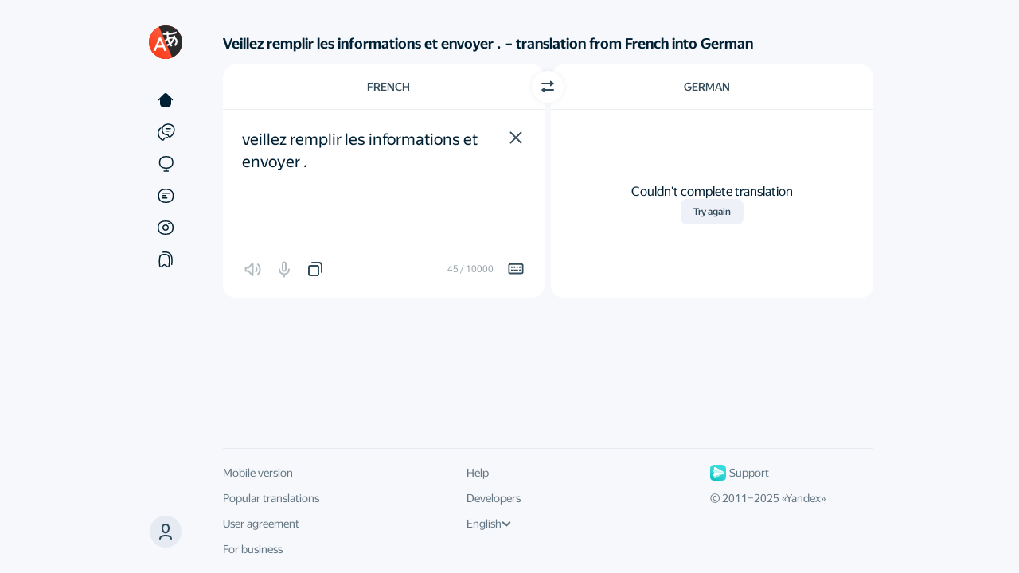

--- FILE ---
content_type: text/html
request_url: https://translate.yandex.com/dictionary/French-German/veillez%20remplir%20les%20informations%20et%20envoyer%20.
body_size: 65097
content:

<!DOCTYPE html>
<html lang="en" id="app" class="
    app
    application
    application_text
    state-unresolved
    state-db_inactive
     state-translatorExpanded 
    
    
    "
>
    <head>
        

        

        <meta charset="UTF-8">
        <meta http-equiv="X-UA-Compatible" content="IE=edge">
        <meta name="google" content="notranslate">
        <meta name="keywords" content="translate, translator, translation, translation online, online translator, machine translation">
        

        <meta name="viewport" content="user-scalable=no, width=device-width, initial-scale=1.0"/>
        <meta name="apple-mobile-web-app-capable" content="yes"/>
        <meta name="description" content="Looking for the veillez remplir les informations et envoyer . translation from French into German? Yandex Translate has got you covered! Our free and reliable tool provides accurate translations for over 90 languages. Simply enter the word you need, and Yandex Translate will provide you with the correct translation in seconds.">
        <link rel="canonical" href="https://translate.yandex.com/en/dictionary/French-German/veillez%20remplir%20les%20informations%20et%20envoyer%20."/>
<link rel="alternate" hreflang="ru" href="https://translate.yandex.ru/dictionary/%D0%A4%D1%80%D0%B0%D0%BD%D1%86%D1%83%D0%B7%D1%81%D0%BA%D0%B8%D0%B9-%D0%9D%D0%B5%D0%BC%D0%B5%D1%86%D0%BA%D0%B8%D0%B9/veillez%20remplir%20les%20informations%20et%20envoyer%20."/>
<link rel="alternate" hreflang="be" href="https://translate.yandex.com/be/dictionary/%D0%A4%D1%80%D0%B0%D0%BD%D1%86%D1%83%D0%B7%D1%81%D0%BA%D0%B0%D1%8F-%D0%9D%D1%8F%D0%BC%D0%B5%D1%86%D0%BA%D0%B0%D1%8F/veillez%20remplir%20les%20informations%20et%20envoyer%20."/>
<link rel="alternate" hreflang="kk" href="https://translate.yandex.com/kk/dictionary/%D0%A4%D1%80%D0%B0%D0%BD%D1%86%D1%83%D0%B7-%D0%9D%D0%B5%D0%BCi%D1%81/veillez%20remplir%20les%20informations%20et%20envoyer%20."/>
<link rel="alternate" hreflang="uk" href="https://translate.yandex.com/uk/dictionary/%D0%A4%D1%80%D0%B0%D0%BD%D1%86%D1%83%D0%B7%D1%8C%D0%BA%D0%B0-%D0%9Di%D0%BC%D0%B5%D1%86%D1%8C%D0%BA%D0%B0/veillez%20remplir%20les%20informations%20et%20envoyer%20."/>
<link rel="alternate" hreflang="en" href="https://translate.yandex.com/en/dictionary/French-German/veillez%20remplir%20les%20informations%20et%20envoyer%20."/>
<link rel="alternate" hreflang="tr" href="https://translate.yandex.com/tr/dictionary/Fransizca-Almanca/veillez%20remplir%20les%20informations%20et%20envoyer%20."/>
<link rel="alternate" hreflang="fr" href="https://translate.yandex.com/fr/dictionary/Francais-Allemand/veillez%20remplir%20les%20informations%20et%20envoyer%20."/>
<link rel="alternate" hreflang="es" href="https://translate.yandex.com/es/dictionary/Frances-Aleman/veillez%20remplir%20les%20informations%20et%20envoyer%20."/>
<link rel="alternate" hreflang="uz" href="https://translate.yandex.com/uz/dictionary/Frantsuz-Nemis/veillez%20remplir%20les%20informations%20et%20envoyer%20."/>
<link rel="alternate" hreflang="de" href="https://translate.yandex.com/de/dictionary/Franzosisch-Deutsch/veillez%20remplir%20les%20informations%20et%20envoyer%20."/>
<link rel="alternate" hreflang="id" href="https://translate.yandex.com/id/dictionary/Prancis-Jerman/veillez%20remplir%20les%20informations%20et%20envoyer%20."/>
<link rel="alternate" hreflang="it" href="https://translate.yandex.com/it/dictionary/Francese-Tedesco/veillez%20remplir%20les%20informations%20et%20envoyer%20."/>
<link rel="alternate" hreflang="pt" href="https://translate.yandex.com/pt/dictionary/Frances-Alemao/veillez%20remplir%20les%20informations%20et%20envoyer%20."/>

        
<meta http-equiv="Content-Security-Policy" content=" default-src 'none'; img-src 'self' data: blob: https://mc.yandex.com https://avatars-fast.yandex.net https://favicon.yandex.net https://avatars.mds.yandex.net https://s3.mds.yandex.net https://yastatic.net https://mc.admetrica.ru https://*.yandex.net:* https://yandex.ru https://ya.ru https://yandex.com https://yandex.com https://*.yandex.ru; font-src https://*.yandex.net:* https://yastatic.net; child-src blob:; worker-src 'self' blob:; frame-src 'self' https://awaps.yandex.ru https://awaps.yandex.net https://yandexadexchange.net https://*.yandexadexchange.net https://*.yandex.ru https://yastatic.net https://z5h64q92x9.net https://*.z5h64q92x9.net:*; media-src data: blob: https://yandex.st https://yastatic.net https://*.yandex.net https://*.yandex.ru https://*.adfox.ru https://yandex.ru https://yandex.com; style-src 'self' 'unsafe-inline' 'unsafe-eval' https://yandex.st https://*.yandex.net:* https://yastatic.net; script-src 'self' 'unsafe-eval' 'unsafe-inline' 'nonce-2AZ4D1scZy' https://an.yandex.ru https://yandex.st https://*.yandex.net:* https://mc.yandex.ru https://mc.yandex.com https://yastatic.net https://yandex.ru/ads*; connect-src 'self' wss://*.yandex.net https://mc.yandex.ru https://mc.yandex.com https://yandex.st https://yastatic.net https://*.yandex.by https://*.yandex.com https://*.yandex.com.tr https://*.yandex.ru https://*.yandex.kz https://*.yandex.ua https://*.yandex.net https://*.yandex.net:* https://*.yandex.ru:* https://yandex.ru https://ya.ru https://yandex.com https://yandex.com https://mc.admetrica.ru https://z5h64q92x9.net https://yandex.ru/ads*; manifest-src 'self' https://*.yandex-team.ru ">


        <title>veillez remplir les informations et envoyer . — French to German translation – Yandex Translate</title>

        <link href="/opensearch.xml" rel="search" type="application/opensearchdescription+xml" title="Yandex Translate">
        <link href="/icons/favicon.ico" rel="icon" sizes="16x16 32x32 48x48 64x64" type="image/vnd.microsoft.icon">
        <link href="/icons/favicon.png" rel="apple-touch-icon" sizes="180x180">

        <script nonce="2AZ4D1scZy">
    try {
        (function () {
            var theme = localStorage.yTrSettings && JSON.parse(localStorage.yTrSettings).theme;

            if (theme === 'night') {
                document.documentElement.classList.add('theme-night');
            } else if (theme === 'system' || !theme) {
                if (window.matchMedia &&
                    window.matchMedia('(prefers-color-scheme: dark)').matches) {
                    document.documentElement.classList.add('theme-night');
                }
            }
        }());
    } catch (e) {}
</script>

        


<script nonce=2AZ4D1scZy>
    window.config = window.config || {};
    window.config.UI_LANG_PREFIX = '';
    window.config.urls = {
        TEXT_TRANSLATION: '/',
        IMAGE_TRANSLATION: '/ocr',
        DOC_TRANSLATION: '/doc',
        SITE_TRANSLATION: '/translate',
        COLLECTIONS: '/collections',
        CATALOG: '/catalog',
        EXAMPLES: '/examples',
        EDITOR: '/editor',
    };
    window.config.LOCALIZED_UI_NAMES = {"id":"Indonesia","es":"Español","tr":"Türkçe","kk":"Қазақ","uz":"O‘zbek","it":"Italiano","be":"Беларуская","uk":"Українська","de":"Deutsch","ru":"Русский","fr":"Français","pt":"Português","en":"English"};
    window.config.SECRET_KEY = 'ya547ca207290a33008ba2af0f826b86e';
    window.config.GC_STRING = 'h6v000t6g22m';
</script>


<script nonce=2AZ4D1scZy>
    window.locales = {};
    window.desktopLocales = {};
</script>


<script nonce="2AZ4D1scZy">
    
    window.LOCALES = {
        ui_language: 'UI language',
        history_setting_title: 'Translation history',
        on_screen_keyboard: 'On-screen keyboard',
        disable_history: 'Turn off history',

        translate_count_one: '{{count}} translation',
        translate_count_few: '{{count}} translations',
        translate_count_many: '{{count}} translations',

        c3po_left_requests_one: 'You have {{count}} more prompt.',
        c3po_left_requests_few: 'You have {{count}} more prompts.',
        c3po_left_requests_many: 'You have {{count}} more prompts.',

        c3po_limit_reset_time: 'Limit reset on {{val, datetime}}',
        c3po_limit_exceeded: 'You\'ve reached the prompt limit',

        c3po_load_error: 'Something went wrong',
        c3po_ask_eng: 'Ask about English',
        c3po_ask_translate: 'Ask about translation',
        c3po_ask_question: 'Ask a question',
        c3po_login_title_desktop: 'Log in to discuss translation with Alice',
        c3po_feedback_dislike: 'Bad answer',
        c3po_feedback_like: 'Good answer',
        c3po_generation_error: 'Generation error',
        c3po_stop_gen: 'Stop generation',
        c3po_generation_retry: 'Retry',
        c3po_context_clear_hover: 'Reset context',
        c3po_name: 'AI assistant',
        c3po_beta: 'beta',
        c3po_promo: 'Hi! I\'m Alice.{{br}}I can help you with translation, grammar, and English-related questions',
        c3po_ask: 'Ask Alice',
        c3po_limit_exceeded_title: 'Prompt limit reached',
        c3po_ai_disclaimer: 'The neural network\'s answers may contain inaccuracies.',
        c3po_beta_limit: 'This functionality is currently in Beta. The number of prompts is limited.',
        c3po_ai_show_more: 'Learn more',
        c3po_context_clear_popup_title: 'Clear the context?',
        c3po_context_clear_popup_subtitle: 'Previous answers won\'t be considered in new replies.',
        c3po_feedback_placeholder: 'Tell us more about the problem',
        c3po_feedback_popup_title: 'What\'s wrong with this answer?',
        c3po_feedback_send: 'Submit',

        c3po_feedback_content: 'Inappropriate or offensive content',
        c3po_feedback_useless: 'My question wasn\'t answered',
        c3po_feedback_fact_errors: 'There are factual errors',
        c3po_feedback_view_errors: 'Display errors',
        c3po_feedback_another: 'Other',
        c3po_login_decline: 'Not now',

        c3po_ai_tooltip: 'Alice can explain grammar, answer questions, and suggest translations. Type your question in the input field.',
        c3po_open: 'Open chat',
        c3po_close: 'Close chat',
        c3po_login_description: 'The neural network can answer questions, explain grammar, and suggest alternative translations',

        suggest_text_1: 'Explain the Present Perfect',
        suggest_text_2: 'When do I use \"the\" before nouns?',
        suggest_text_3: 'Provide usage examples',
        suggest_text_4: 'Suggest synonyms',
        suggest_text_5: 'Explain the translation',
        suggest_text_6: 'Translate it differently',

        confirm_cancel_impossible: 'This action can\'t be undone',
        user_menu_login: 'Log in',

        history_clear_popup: 'Clear history?',
        history_clear: 'Clear history',
        history_modern_title: 'History',
        history_clear_confirm: 'Clear',
        history_clear_thread: 'Delete chat?',
        history_moved_cancel: 'Canceled',
        history_clear_thread_failed: 'Couldn\'t delete chat',
        history_card_c3po: 'Chat with AI assistant',

        collections_records_moved_one: 'Translation moved',
        collections_records_moved_few: 'Translations moved',
        collections_records_moved_many: 'Translations moved',
        collections_records_moved_other: 'Translations moved',

        collections_record_added_new: 'Translation added to collection {{name}}',
        collections_change_new: 'Edit',

        select_several_records: 'Select multiple entries',
        delete_all_records: 'Delete all translations',
        history_empty: 'There\'s nothing here yet',
        favourites_filter_empty: 'No matches were found',
        history_select_all: 'Select all',
        history_deselect_all: 'Deselect all',
        history_search_placeholder: 'Search',
        history_disabled_toast: 'History turned off',
        history_enabled_toast: 'History turned on',
        history_tab_all: 'All',
        history_tab_translate: 'Translations',
        history_tab_c3po: 'Questions for Alice',
        collections_record_added: 'Translation added to collection {}',
        collections_record_deleted: 'Translation deleted',
        collections_popup_change: 'Change',
        history: 'History',
        adjective: 'adjective',
        adjective_comparatives: 'Degrees of comparison of adjectives',
        adjective_forms: 'Adjective forms',
        adverb: 'adverb',
        adverbialParticiple: 'transgressive',
        alternate_replicas_translation: 'Alternate translation of phrases to talk to foreigners',
        article: 'article',
        available_for_many_languages: 'Available for English, French, German, Spanish, Italian, and Portuguese.',
        comment_placeholder: 'Comments',
        conjunction: 'conjunction',
        copy: 'Copy',
        daily_phrase_heading: 'Phrase of the day',
        day_phrase_home_screen_available: '\"Phrase of the day\" and voice input available from the home screen',
        declensions_header_full: 'Declensions and conjugations',
        default_question_title: 'What could be improved?',
        definition_source_robot: 'This is a definition from our robot',
        definition_source_wiki: 'Wikipedia',
        determiner: 'determiner',
        dialog_mode: 'Dialog mode',
        dictionary: 'Dictionary',
        dictionary_header_antonyms: 'Antonyms',
        dictionary_header_deriv: 'Related words',
        dictionary_header_synonyms: 'Synonyms',
        dictionary_without_web: 'Dictionary that works offline',
        digits: 'numbers',
        direct_label: 'Ad density',
        direct_with_examples_label: 'Examples and dictionary',
        document_error_size: 'The file size exceeds {0} MB',
        download_translator: 'Download Yandex Translate and instantly translate texts and unknown words from more than 100 languages',
        download_tooltip: 'Download image with text',
        drop_error_exceeded: 'Unable to get the translation. Make sure that Incognito mode is off and free space is available on your disk',
        example_ref_site_link: 'Open original',
        example_ref_site_title: 'Example from the website',
        example_ref_source_link: 'Open the source',
        examples_all: 'all',
        examples_context: 'Extended context with examples',
        examples_header_full: 'Usage examples',
        examples_other: 'other translations',
        excited_direct_label: 'Relevant ads',
        excited_incorrect_label: 'Accurate translation',
        excited_question_title: 'What did you like?',
        excited_usability_label: 'User-friendly service',
        expand_dictionary: 'More options',
        expand_examples: 'More examples',
        expand_related_words: 'More words',
        file_drop_title: 'Drag file here',
        foreignWord: 'loanword',
        idiom: 'idioms',
        idiom_example_explanation: 'This is a definition from our robot',
        incorrect_label: 'Translation accuracy',
        interjection: 'interjection',
        invariable: 'unchangeable',
        language_swap: 'Switch direction',
        learn_languages_in_translator: 'Learn languages directly in Yandex Translate',
        like_question_title: 'How do you like Yandex Translate?',
        main_screen_widget: 'Home screen widget',
        next_daily_card_phrase: 'The next phrase of the day',
        noun: 'noun',
        noun_declension: 'Declension of noun',
        noun_forms: 'Forms of noun',
        numeral: 'numeral',
        ocr_drop_title: 'Drag file here or',
        only_in_app: 'Only in the app',
        parenthetic: 'parenthetical',
        participle: 'participle',
        particle: 'particle',
        photo_translation: 'Visual translation',
        popup_empty: 'No usage examples found. Change the wording or shorten the entry',
        postposition: 'postposition',
        predicative: 'predicative',
        preposition: 'preposition',
        previous_daily_card_phrase: 'Previous phrase of the day',
        promo_translate_restrictions: 'JPG, PNG, GIF, DOC, DOCX, PDF, and other files up to 5 MB',
        pronoun: 'Pronoun',
        punctuation: 'punctuation marks',
        real_time_camera_translation: 'Real-time translation of everything your camera is pointed at',
        realtime_ocr: 'Real-time visual translation',
        reference_auto_translated: 'automatic translation',
        reference_book: '{0}, “{1}”. Translated by {2}',
        reference_movie: 'From the film “{0}”. Directed by {1}',
        reference_show: 'From the series “{0}”. Directed by {1}',
        select_dst_tooltip: 'Choose target language',
        select_file: 'Select',
        select_src_tooltip: 'Choose source language',
        send_button_title: 'Submit',
        share_interactive_reference_material: 'See translations of words as well as interactive learning materials. For example, an English verb conjugation table.',
        similar_header: 'Related words',
        smart_widget: 'Smart widget',
        success_subtitle: 'Thank you for your feedback! You\'re helping us to make the service better.',
        success_title: 'Thanks for your help!',
        translateInANewTab: 'Translate in a new tab',
        translate_images_docs: 'Translate text in images and multi-page documents',
        translating_photo: 'Translating photo',
        text_copied: 'Text copied',
        translation_copied_toast: 'Translation copied',
        translation_photos_documents: 'Translate photos and documents',
        translator_at_hand: 'Personal translator at your fingertips',
        tts_invalid_lang_toast: 'Text to Speech isn\\\'t available in this language yet',
        tts_invalid_text_content_toast: 'Text to Speech isn\'t available for this text',
        tts_invalid_text_size_toast: 'This text is too long. Try translating it in parts',
        tts_valid_text_toast: 'Voice over',
        usability_label: 'Service usability',
        verb: 'verb',
        verb_conjugation: 'Verb Conjugation',
        verb_forms: 'Verb Forms',
        action_close: 'Close',
        translateIn: 'Translate in',
        collections_fav_button_tooltip: 'Add to collection',
        collections_fav_button_delete_tooltip: 'Delete from collection',
        sharing_enabled_tooltip: 'Share',
        translation_valued_good_tooltip: 'Good translation',
        translation_valued_bad_tooltip: 'Bad translation',

        negative_feedback_popup_placeholder: 'Tell us more about the problem or suggest your own translation',
        feedback_accuracy: 'Inaccurate translation',
        feedback_unnatural: 'Unnatural language',
        feedback_insufficient_background_information: 'Not enough reference information',
        feedback_background_information_error: 'Incorrect reference information',
        feedback_other: 'Other',

        collections_title: 'Collections',
        collections_titles_my_collections: 'My collections',
        collections_titles_popular: 'collections_titles_popular',
        collections_default_name: 'New collection',
        collections_titles_favorite_translations: 'Saved translations',
        collections_favorite_translations_empty_text: 'Press the bookmark next to the translation and it will appear here',
        collections_saved_translations_empty_text: 'Add translations from Saved translations or directly from Yandex Translate',
        collections_download_error_title: 'Couldn\'t load collections',
        collections_network_error: 'Check your internet connection',
        request_retry: 'Let\'s try it again',
        collections_how_to_added_word: 'How do I add words to a collection?',
        collections_save_from_translate: 'Save from Yandex Translate',
        collections_select_word_from_set: 'Press the bookmark next to the translation and select the collection',
        collections_move_from_favorites: 'Move between collections',
        collections_select_word_from_favorites: 'Put translations where you want them',
        collections_create_collection: 'Create new collection',
        collections_confirm_delete: 'This action can\'t be undone.',
        collections_create_button: 'Create',
        collections_public_tumbler: 'Public collection',
        collections_create_limit: 'You have the maximum number of collections',
        collections_menu_item_delete: 'Delete collection',
        collections_menu_item_select: 'Select entries',
        collections_menu_item_rename: 'Rename',
        collections_edit_save: 'Save',
        collections_menu_item_share: 'Share',
        collections_records_delete: 'Delete',
        collections_create_collection_placeholder: 'New collection',
        collections_popup_favorite_delete: 'Delete all translations?',
        collections_popup_item_delete: 'Delete collection?',
        collections_popup_item_hide: 'Hide collection?',
        collections_menu_item_copy_records: 'Select and copy translations',
        collections_menu_item_check_some_records: 'Select multiple translations',
        collections_menu_item_unsubscribe: 'Unsubscribe',
        collections_menu_item_favorite_delete: 'Delete all',
        collections_button_unsubscribe: 'Unsubscribe',
        collections_menu_item_move_record: 'Move to collection',
        collections_menu_item_copy_record: 'Copy into collection',
        collections_unsubscribe_confirm: 'Are you sure you want to unsubscribe from this collection?',
        collections_subscribed: 'You are subscribed',
        collections_button_subscribe: 'Subscribe',
        collections_search_records: 'Search by collection',
        collections_copy_records: 'Copy translations',
        collections_popup_share_header: 'Share collection',
        collections_titles_my_subscriptions: 'My subscriptions',
        collections_records_move: 'Move',
        collections_records_select_all: 'Select all',
        collections_records_unselect: 'Clear selection',
        collections_records_copy: 'Copy',
        collections_list_copy_header: 'Copy into collection',
        collections_create_login_title: 'Log in or register',
        collections_login_title: 'Log in to Yandex to subscribe to this collection',
        collections_popup_share_new: 'Sync collections so that a link appears in this window',
        collections_public_edit_confirm: 'If you hide this collection, you will lose its subscribers. Even if you reopen this collection, other users will have to resubscribe. Are you sure you want to continue?',
        collections_db_error_title: 'Could not open collections',
        collections_db_error_text_blocked: 'To open collections, restart your browser',
        collections_db_error_text: 'Yandex.Translate could not connect to the browser\'s database. If this error repeats, please <a href=\"https://yandex.com/support/translate/troubleshooting.html\" target=\"_blank\">write the support service</a>. Please note that collections do not work in Incognito mode.',
        collections_go_to_translate: 'Go to Yandex Translate',
        collections_to_top: 'To the top',
        collections_sync_button: 'Sync collections',
        collections_move_limit: 'Can\'t move to this collection, because it has reached the limit of translations',
        collections_empty_search_text: 'Couldn\'t find this word in collection',
        collections_filter_placeholder: 'Find in collection',
        collections_default_fav_name: 'Favorites',
        search_collections_label: 'Find in collections',
        collections_options: 'Options',

        
        ya_gpt_feedback_title: 'Как вам результат?',
        ya_gpt_improve_text: 'Улучшить текст',
        ya_gpt_correct_errors: 'Исправить ошибки',
        ya_gpt_to_to_writer: 'В Редактор',
        ya_gpt_from_ai: 'от нейросети YandexGPT',
        ya_gpt_apply_action: 'Применить',
        ya_gpt_feedback_popup_title: 'Что понравилось в результате?',
        ya_gpt_feedback_popup_title_negative: 'Что вам не понравилось в результате?',
        ya_gpt_feedback_popup_submit: 'Submit',
        ya_gpt_feedback_popup_comment: 'Comments',
        ya_gpt_feedback_popup_option_meaning: 'Сохранён смысл',
        ya_gpt_feedback_popup_option_meaning_negative: 'Потерян смысл',
        ya_gpt_feedback_popup_option_clearer: 'Стало понятнее и структурнее',
        ya_gpt_feedback_popup_option_clearer_negative: 'Ухудшилась структура',
        ya_gpt_feedback_popup_option_correct: 'Исправлены ошибки',
        ya_gpt_feedback_popup_option_correct_negative: 'Допущены ошибки',
        ya_gpt_feedback_popup_option_other: 'Другое',
        ya_gpt_went_wrong: 'Что-то пошло не так, попробуйте ещё раз',
        
        ya_gpt_go_to_writer_onboarding_tooltip: 'ya_gpt_go_to_writer_onboarding_tooltip',
        ya_gpt_improve_in_writer: 'ya_gpt_improve_in_writer',
        ya_gpt_improve_in_writer_onboarding_tooltip: 'ya_gpt_improve_in_writer_onboarding_tooltip',
        go_to_editor_button_tooltip: 'go_to_editor_button_tooltip',

        report: 'Report',
        report_error: 'Report error',
        cancel: 'Cancel',
        cancellation: 'Cancel',
        error: 'Error',
        error_common: 'Something&#8217;s not right',
        retry: 'Try again',
        complaint_popup_info_text:  'Highlight the error',
        complaint_popup_heading: 'Found a mistake?',
        complaint_popup_proposal_text: 'You can suggest a translation',
        complaint_popup_tr_placeholder: 'Your translation',
        complaint_popup_comment_text: 'Leave a comment (optional)',
        complaint_popup_comment_placeholder: 'Your comment',
        complaint_popup_success_heading: 'Thanks for your help!',
        complaint_popup_success_text: 'Thank you for helping us with this translation and sharing your feedback. This helps make our service even better.',
        feedback_complete_title: 'Thanks for the feedback',

        editor_page_ya_gpt_disclaimer_details_link: 'Show more',
        editor_page_feedback_default_question_title: 'What should we pay attention to?',
        feedback_option_ui: 'Appearance',
        feedback_option_definition_correctness: 'Definition correctness',
        feedback_option_translation_result: 'Translation result',
        feedback_custom_translation: 'You can propose your own translation option:',
        feedback_option_level: 'Word or phrase level',
        frequent_translation: 'Common translation option',
        not_frequent_translation: 'Uncommon translation option',
        rare_translation: 'Rare translation option',
        dict_hide: 'hide',
        definition_generated: 'Definition generated by',
        yagpt_definition_info_tooltip: 'Definitions from the YandexGPT neural network are generated automatically based on the content of the query using only indexed information publicly available on the internet. The accuracy of the definitions may vary.',
        feedbackButtonsStaffTooltip: 'feedbackButtonsStaffTooltip',
        staffFeedbackBannerTitle: 'staffFeedbackBannerTitle',
        staffFeedbackBannerDescription: 'staffFeedbackBannerDescription',
        staffFeedbackBannerButton: 'staffFeedbackBannerButton',

        url_translate: 'Translate page',
        select_tooltip: 'Select the text to see examples',
        share_search: 'Search Yandex',
        share_label_vkontakte: 'Share in VK',
        share_label_telegram: 'Share in Telegram',
        share_label_whatsapp: 'Share in WhatsApp',
        share_label_odnoklassniki: 'Share in Odnoklassniki',
        share_label_email: 'Share via email',
        translation_failed: 'Couldn\'t complete translation',
        re_translate: 'Try again',
        link_copied: 'Link copied',
        type_translation_title: 'Select a translation model',
        type_translation_description: 'AI translation is only available for some languages',
        type_translation_clasic_title: 'Quick translation',
        type_translation_limit_exceeded: 'type_translation_limit_exceeded',
        type_translation_shutdown: 'type_translation_shutdown',
        type_translation_clasic_description: 'When you need a good translation instantly',
        type_translation_LLM_title: 'AI translation',
        type_translation_LLM_description: 'Great for long and complex texts. Large language models ensure highly accurate, natural translations.',
        type_translation_limit_over: 'You\'ve reached the prompt limit. Please try AI translation again later.',
        type_translation_LLM_unavailable: 'The new technology isn\'t available for this language yet',
        type_translation_login_description: 'Powerful large language models deliver highly accurate and natural translations just like a professional translator. Perfect for long and complex texts.',
        type_translation_login_title: 'Log in to translate with AI',
        type_translation_promo_description: 'Powerful large language models deliver highly accurate and natural translations just like a professional translator. Perfect for long and complex texts.',
        type_translation_promo_title: 'New AI translation{{br}}technology',
        idiom_popup_close: 'Got it',
        type_translation_promo_title_dekstop: 'New AI translation technology',
        type_translation_promo_subtitle_1: 'Try',
        type_translation_promo_subtitle_2: 'the enhanced model in action',
        type_translation_error_title: 'AI translation is temporarily unavailable',
        type_translation_error_subtitle: 'Click the button to try again',
        type_translation_error_subtitle_2: 'Refreshing…',
    };

    
    window.locales.labels = {
        expandDictionary: 'More options',
        news: 'automatic translation',
    }
    window.locales.smoothDetectLocales = {
        looksLike: 'looks like',
        identified: 'identified as',
    }
    window.locales.accessibility = {
        srcLang: 'Source language',
        dstLang: 'Target language',
    };
</script>



        


        


<script nonce="2AZ4D1scZy">
!function(n,i){if(n.Ya=n.Ya||{},Ya.Rum)throw new Error("Rum: interface is already defined");var e=n.performance,t=e&&e.timing&&e.timing.navigationStart||Ya.startPageLoad||+new Date,a=n.requestAnimationFrame,r=Ya.Rum={enabled:!!e,vsStart:document.visibilityState,vsChanged:!1,_defTimes:[],_defRes:[],_deltaMarks:{},_markListeners:{},_settings:{},_vars:{},init:function(n,i){r._settings=n,r._vars=i},getTime:e&&e.now?function(){return e.now()}:Date.now?function(){return Date.now()-t}:function(){return new Date-t},time:function(n){r._deltaMarks[n]=[r.getTime()]},timeEnd:function(n,i){var e=r._deltaMarks[n];e&&0!==e.length&&e.push(r.getTime(),i)},sendTimeMark:function(n,i,e,t){void 0===i&&(i=r.getTime()),r._defTimes.push([n,i,t]),r.mark(n,i)},sendDelta:function(n,i,e,t){var a,s=r._deltaMarks;s[n]||void 0===i||(a=t&&t.originalEndTime?t.originalEndTime:r.getTime(),s[n]=[a-i,a,e])},sendResTiming:function(n,i){r._defRes.push([n,i])},sendRaf:function(n){var i=r.getSetting("forcePaintTimeSending");if(a&&(i||!r.isVisibilityChanged())){var e="2616."+n;a(function(){!i&&r.isVisibilityChanged()||(r.getSetting("sendFirstRaf")&&r.sendTimeMark(e+".205"),a(function(){!i&&r.isVisibilityChanged()||r.sendTimeMark(e+".1928")}))})}},isVisibilityChanged:function(){return r.vsStart&&("visible"!==r.vsStart||r.vsChanged)},mark:e&&e.mark?function(n,i){e.mark(n+(i?": "+i:""))}:function(){},getSetting:function(n){var i=r._settings[n];return null===i?null:i||""},on:function(n,i){"function"==typeof i&&(r._markListeners[n]=r._markListeners[n]||[]).push(i)},sendTrafficData:function(){},finalizeLayoutShiftScore:function(){},finalizeLargestContentfulPaint:function(){},getLCPAdditionalParams:function(){}};document.addEventListener&&document.addEventListener("visibilitychange",function n(){Ya.Rum.vsChanged=!0,document.removeEventListener("visibilitychange",n)})}(window);

!function(){if(window.PerformanceLongTaskTiming){var e=function(e,n){return(e=e.concat(n)).length>300&&(e=e.slice(e.length-300)),e},n=Ya.Rum._tti={events:[],eventsAfterTTI:[],fired:!1,observer:new PerformanceObserver(function(r){var t=r.getEntries();n.events=e(n.events,t),n.fired&&(n.eventsAfterTTI=e(n.eventsAfterTTI,t))})};n.observer.observe({entryTypes:["longtask"]})}}();

Ya.Rum.observeDOMNode=window.IntersectionObserver?function(e,i,n){var t=this,o=Ya.Rum.getSetting("forcePaintTimeSending");!function r(){if(o||!t.isVisibilityChanged()){var s="string"==typeof i?document.querySelector(i):i;s?new IntersectionObserver(function(i,n){!o&&t.isVisibilityChanged()||(Ya.Rum.sendTimeMark(e),n.unobserve(s))},n).observe(s):setTimeout(r,100)}}()}:function(){};

!function(){var e,t=[];function n(){var n=Ya.Rum.getSetting("clck"),i=t.join("\r\n");if(t=[],e=null,n&&!(navigator.sendBeacon&&Ya.Rum.getSetting("beacon")&&navigator.sendBeacon(n,i))){var a=new XMLHttpRequest;a.open("POST",n),a.send(i)}}Ya.Rum.send=function(i,a,o,s,g,u,r){clearTimeout(e);var m=Ya.Rum.getSetting("slots"),c=Ya.Rum.getSetting("experiments"),v=["/reqid="+Ya.Rum.getSetting("reqid"),r?"/"+r.join("/"):"",a?"/path="+a:"",g?"/events="+g:"",m?"/slots="+m.join(";"):"",c?"/experiments="+c.join(";"):"",o?"/vars="+o:"","/cts="+(new Date).getTime(),"/*"];t.push(v.join("")),t.length<42?e=setTimeout(n,15):n()}}();

!function(){function e(){removeEventListener("load",e);var t=Ya.Rum;if(t.sendTimeMark("1724"),t.getSetting("sendAutoResTiming"))for(var a=document.querySelectorAll("script[data-rCid], div[data-rCid]"),n=0,d=a.length;n<d;n++){var r=a[n],i=r.src;if(!i){var o=getComputedStyle(r).backgroundImage;if(o){var u=o.match(/^url\(["']?(.*?)["']?\)$/);u&&(i=u[1])}}i&&t.sendResTiming(r.getAttribute("data-rCid"),i)}}Ya.Rum.enabled&&!Ya.Rum._onloadCounterInited&&(Ya.Rum._onloadCounterInited=!0,"complete"===document.readyState?e():addEventListener("load",e))}();

Ya.Rum.enabled&&(Ya.Rum.sendRetriesCount=function(e,n){if(e&&n&&!(n<1)){var u=Ya.Rum.getVarsList();u.push("13="+encodeURIComponent(e),"1385="+n),Ya.Rum.sendCounter("690.2096.3037",u)}});

!function(n){if(!n.Ya||!Ya.Rum)throw new Error("Rum: interface is not defined");var e=Ya.Rum;e.getSetting=function(n){var t=e._settings[n];return null===t?null:t||""}}("undefined"!=typeof self?self:window);

!function(e,r){var n={client:["690.2354",1e3,100,0],uncaught:["690.2361",100,10,0],external:["690.2854",100,10,0],script:["690.2609",100,10,0]},t={};r.ERROR_LEVEL={INFO:"info",DEBUG:"debug",WARN:"warn",ERROR:"error",FATAL:"fatal"},r._errorSettings={clck:"https://yandex.ru/clck/click",beacon:!0,project:"unknown",page:"",env:"",experiments:[],additional:{},platform:"",region:"",dc:"",host:"",service:"",level:"",version:"",yandexuid:"",loggedin:!1,coordinates_gp:"",referrer:!0,preventError:!1,unhandledRejection:!1,traceUnhandledRejection:!1,uncaughtException:!0,debug:!1,limits:{},silent:{},filters:{},pageMaxAge:864e6,initTimestamp:+new Date};var o=!1;function a(e,r){for(var n in r)r.hasOwnProperty(n)&&(e[n]=r[n]);return e}function i(e){return"boolean"==typeof e&&(e=+e),"number"==typeof e?e+"":null}r.initErrors=function(n){var t=a(r._errorSettings,n);o||(t.uncaughtException&&function(){var n=r._errorSettings;if(e.addEventListener)e.addEventListener("error",s),n.resourceFails&&e.addEventListener("error",l,!0),"Promise"in e&&n.unhandledRejection&&e.addEventListener("unhandledrejection",function(e){var n,t,o=e.reason,a={};o&&(o.stack&&o.message?(n=o.message,t=o.stack):(n=String(o),t=r._parseTraceablePromiseStack(e.promise),"[object Event]"===n?n="event.type: "+o.type:"[object Object]"===n&&(a.unhandledObject=o)),o.target&&o.target.src&&(a.src=o.target.src),s({message:"Unhandled rejection: "+n,stack:t,additional:a}))});else{var t=e.onerror;e.onerror=function(e,r,n,o,a){s({error:a||new Error(e||"Empty error"),message:e,lineno:n,colno:o,filename:r}),t&&t.apply(this,arguments)}}}(),t.unhandledRejection&&t.traceUnhandledRejection&&r._traceUnhandledRejection&&r._traceUnhandledRejection(),o=!0)},r.updateErrors=function(e){a(r._errorSettings,e)},r.updateAdditional=function(e){r._errorSettings.additional=a(r._errorSettings.additional||{},e)},r._handleError=function(e,o,i){var s,l,c=r._errorSettings;if(c.preventError&&e.preventDefault&&e.preventDefault(),o)s=e,l="client";else{s=r._normalizeError(e),l=s.type;var d=c.onError;"function"==typeof d&&d(s);var u=c.transform;if("function"==typeof u&&(s=u(s)),!s)return;s.settings&&(i=s.settings)}var g=+new Date,f=c.initTimestamp,p=c.pageMaxAge;if(!(-1!==p&&f&&f+p<g)){var m=n[l][1];"number"==typeof c.limits[l]&&(m=c.limits[l]);var v=n[l][2];"number"==typeof c.silent[l]&&(v=c.silent[l]);var h=n[l][3];if(h<m||-1===m){s.path=n[l][0];var E=r._getErrorData(s,{silent:h<v||-1===v?"no":"yes",isCustom:Boolean(o)},a(a({},c),i)),_=function(e){t[s.message]=!1,r._sendError(e.path,e.vars),n[l][3]++}.bind(this,E);if(void 0===c.throttleSend)_();else{if(t[s.message])return;t[s.message]=!0,setTimeout(_,c.throttleSend)}}}},r._getReferrer=function(r){var n=r.referrer,t=typeof n;return"function"===t?n():"string"===t&&n?n:!1!==n&&e.location?e.location.href:void 0},r.getErrorSetting=function(e){return r._errorSettings[e]},r._buildExperiments=function(e){return e instanceof Array?e.join(";"):""},r._buildAdditional=function(e,r){var n="";try{var t=a(a({},e),r);0!==Object.keys(t).length&&(n=JSON.stringify(t))}catch(e){}return n},r._getErrorData=function(n,t,o){t=t||{};var a=r._buildExperiments(o.experiments),s=r._buildAdditional(o.additional,n.additional),l={"-stack":n.stack,"-url":n.file,"-line":n.line,"-col":n.col,"-block":n.block,"-method":n.method,"-msg":n.message,"-env":o.env,"-external":n.external,"-externalCustom":n.externalCustom,"-project":o.project,"-service":n.service||o.service,"-page":n.page||o.page,"-platform":o.platform,"-level":n.level,"-experiments":a,"-version":o.version,"-region":o.region,"-dc":o.dc,"-host":o.host,"-yandexuid":o.yandexuid,"-loggedin":o.loggedin,"-coordinates_gp":n.coordinates_gp||o.coordinates_gp,"-referrer":r._getReferrer(o),"-source":n.source,"-sourceMethod":n.sourceMethod,"-type":t.isCustom?n.type:"","-additional":s,"-adb":i(Ya.blocker)||i(o.blocker),"-cdn":e.YaStaticRegion,"-ua":navigator.userAgent,"-silent":t.silent,"-ts":+new Date,"-init-ts":o.initTimestamp};return o.debug&&e.console&&console[console[n.level]?n.level:"error"]("[error-counter] "+n.message,l,n.stack),{path:n.path,vars:l}},r._baseNormalizeError=function(e){var r=(e=e||{}).error,n=e.filename||e.fileName||"",t=r&&r.stack||e.stack||"",o=e.message||"",a=r&&r.additional||e.additional;return{file:n,line:e.lineno||e.lineNumber,col:e.colno||e.colNumber,stack:t,message:o,additional:a}},r._normalizeError=function(e){var n=r._baseNormalizeError(e),t="uncaught",o=r._isExternalError(n.file,n.message,n.stack),a="",i="";return o.hasExternal?(t="external",a=o.common,i=o.custom):/^Script error\.?$/.test(n.message)&&(t="script"),n.external=a,n.externalCustom=i,n.type=t,n},r._createVarsString=function(e){var r=[];for(var n in e)e.hasOwnProperty(n)&&(e[n]||0===e[n])&&r.push(n+"="+encodeURIComponent(e[n]).replace(/\*/g,"%2A"));return r.join(",")},r._sendError=function(e,n){r.send(null,e,r._createVarsString(n),null,null,null,null)};var s=function(e){r._handleError(e,!1)},l=function(e){var n=e.target;if(n){var t=n.srcset||n.src;if(t||(t=n.href),t){var o=n.tagName||"UNKNOWN";r.logError({message:o+" load error",additional:{src:t}})}}};r._parseTraceablePromiseStack=function(){}}("undefined"!=typeof self?self:window,Ya.Rum);

!function(e){var r={url:{0:/(miscellaneous|extension)_bindings/,1:/^chrome:/,2:/kaspersky-labs\.com\//,3:/^(?:moz|chrome|safari)-extension:\/\//,4:/^file:/,5:/^resource:\/\//,6:/webnetc\.top/,7:/local\.adguard\.com/},message:{0:/__adgRemoveDirect/,1:/Content Security Policy/,2:/vid_mate_check/,3:/ucapi/,4:/Access is denied/i,5:/^Uncaught SecurityError/i,6:/__ybro/,7:/__show__deepen/,8:/ntp is not defined/,9:/Cannot set property 'install' of undefined/,10:/NS_ERROR/,11:/Error loading script/,12:/^TypeError: undefined is not a function$/,13:/__firefox__\.(?:favicons|metadata|reader|searchQueryForField|searchLoginField)/},stack:{0:/(?:moz|chrome|safari)-extension:\/\//,1:/adguard.*\.user\.js/i}};function n(e,r){if(e&&r){var n=[];for(var o in r)if(r.hasOwnProperty(o)){var i=r[o];"string"==typeof i&&(i=new RegExp(i)),i instanceof RegExp&&i.test(e)&&n.push(o)}return n.join("_")}}function o(e,o){var i,a=[];for(var t in r)r.hasOwnProperty(t)&&(i=n(e[t],o[t]))&&a.push(t+"~"+i);return a.join(";")}e._isExternalError=function(n,i,a){var t=e._errorSettings.filters||{},s={url:(n||"")+"",message:(i||"")+"",stack:(a||"")+""},c=o(s,r),u=o(s,t);return{common:c,custom:u,hasExternal:!(!c&&!u)}}}(Ya.Rum);

!function(){"use strict";var e;(e=Ya.Rum).logError=function(r,o,s){r=r||{},"string"!=typeof o&&void 0!==o||((o=new Error(o)).justCreated=!0);var a=r.message||"",t=e._baseNormalizeError(o);t.message&&!r.ignoreErrorMessage&&(a&&(a+="; "),a+=t.message),t.message=a||"Empty error";for(var g=["service","source","type","block","additional","level","page","method","sourceMethod","coordinates_gp"],i=0;i<g.length;i++){var n=g[i];r[n]?t[n]=r[n]:o&&o[n]&&(t[n]=o[n])}e._handleError(t,!0,s)}}();


Ya.reqid = '1764173182463530-788022763361617535';

Ya.Rum.init({
    beacon: true,
    clck: 'https://yandex.com/clck/click/',
    slots: [],
    reqid: Ya.reqid
}, {
    '287': '213',
    '143': '28.575.2048',
    '-project': 'translate',
    '-env': 'production',
    '-platform': 'desktop',
    '-version': 'v224.2',
});

Ya.Rum.initErrors({
    project: 'translate',
    page: '',
    env: 'production',
    platform: 'desktop',
    version: 'v224.2',
    clck: 'https://yandex.com/clck/click/',
    slots: [],
    reqid: Ya.reqid,
    resourceFails: true,
    limits: {
        client: 10,
        uncaught: 100,
        script: 0,
        external: 10
    },
    filters: {
        message: {
            '0': /document\.querySelectorAll\(\.\.\.\)\[Symbol\.iterator\] is not a function/,
            '1': /document\.getElementsByClassName\("translation"\)\[0\]\.innerText/,
            '2': /ResizeObserver loop limit exceeded/,
            '3': /ResizeObserver loop completed with undelivered notifications/,
        },
        stack: {
            '0': /^$/,
        }
    },
    throttleSend: 0,
    transform: function (error) {
        if (!error.stack) {
            error.additional = {
                text: 'No stacktrace',
            };
        }

        if (window._rumLatestTapEvent) {
            var latestTap = window._rumLatestTapEvent;
            if (latestTap.ts) {
                latestTap.delay = Date.now() - latestTap.ts;
                delete latestTap.ts;
            }
            error.additional = latestTap;
        }
        return error;
    }
});

if (!Ya.reqid) {
    Ya.Rum.logError('reqid is empty');
}
</script>



        <style nonce="2AZ4D1scZy">
            
            .app.state-unresolved {
                visibility: hidden;
            }
            
            .state-hidden {
                display: none;
            }
        </style>

        
        <link rel="stylesheet" href="https://yastatic.net/s3/translate/v224.2/dist/styles/bundles/text.css" type="text/css">
        <link rel="stylesheet" href="https://yastatic.net/s3/translate/v224.2/dist/styles/bundles/text.react.css" type="text/css">
        <style id="collectionColors" nonce="2AZ4D1scZy"></style>

        
        <style id="textlayerCustomStyles" nonce="2AZ4D1scZy"></style>

        

<script type="application/ld+json">
    {
        "@context": "https://schema.org",
        "@type": "WebSite",
        "url": "https://translate.yandex.com/en/dictionary/French-German/veillez%20remplir%20les%20informations%20et%20envoyer%20.",
        "name": "Yandex Translate",
        "description": "Free online translation service powered by Yandex.Translate"
    }
</script>

<meta name="twitter:card" content="summary" />
<meta name="twitter:site" content="@TranslateYandex" />
<meta name="twitter:creator" content="@TranslateYandex" />

<meta property="og:url" content= "https://translate.yandex.com/en/dictionary/French-German/veillez%20remplir%20les%20informations%20et%20envoyer%20." />
<meta property="og:type" content="website"/>
<meta property="og:image" content="https://yastatic.net/s3/translate/microdata/logo.png"/> 

<meta property="og:title" content="veillez remplir les informatio... - Dictionary and online translation - Yandex Translate."/>
<meta property="og:description" content="Yandex Translate is a free online translation tool that allows you to translate text, documents, and images in over 90 languages. In addition to translation, Yandex Translate also offers a comprehensive dictionary with meanings, synonyms, and examples of usage for words and phrases."/>

    </head>
    <body data-text="veillez remplir les informations et envoyer ."
          data-lang="fr-de"
          data-source-lang="fr"
          data-target-lang="de">

        

<header id="header" class="header">
    

<div id="headerNavMenuBtn" class="header-nav-btn button button_view_ghost">
    <svg width="24" height="24" viewBox="0 0 24 24" fill="none" xmlns="http://www.w3.org/2000/svg">
    <path
        d="M2 7C2 6.44772 2.44772 6 3 6H21C21.5523 6 22 6.44772 22 7C22 7.55228 21.5523 8 21 8H3C2.44772 8 2 7.55228 2 7Z"
        />
    <path
        d="M2 12C2 11.4477 2.44772 11 3 11H21C21.5523 11 22 11.4477 22 12C22 12.5523 21.5523 13 21 13H3C2.44772 13 2 12.5523 2 12Z"
        />
    <path
        d="M3 16C2.44772 16 2 16.4477 2 17C2 17.5523 2.44772 18 3 18H21C21.5523 18 22 17.5523 22 17C22 16.4477 21.5523 16 21 16H3Z"
        />
</svg>

</div>
<div id="headerNavMenuPopup" class="header-nav-popup">
    <div class="header-nav-overlay"></div>
    <nav class="header-nav-content">
        <a href="/"
           tabindex="0"
           data-tracker-goal="TAB_NAVIGATE_TEXT"
           data-tracking-data='{"id": "tabs/text", "elem": "popup"}'
           data-page-name="text"
           class="header-popup-link header-popup-link_active">
            Text
        </a>

        <a href="/examples"
           tabindex="0"
           data-tracker-goal="TAB_NAVIGATE_EXAMPLES"
           data-tracking-data='{"id": "tabs/examples", "elem": "popup"}'
           data-page-name="examples"
           class="header-popup-link">
            Examples
        </a>

        

        <a href="/translate"
           tabindex="0"
           data-tracker-goal="TAB_NAVIGATE_URL"
           data-tracking-data='{"id": "tabs/url", "elem": "popup"}'
           data-page-name="url"
           class="header-popup-link ">
            Sites
        </a>

        <a href="/doc"
           tabindex="0"
           data-tracker-goal="TAB_NAVIGATE_DOC"
           data-tracking-data='{"id": "tabs/doc", "elem": "popup"}'
           data-page-name="doc"
           class="header-popup-link ">
            Documents
        </a>

        
            <a href="/ocr"
               tabindex="0"
               data-tracker-goal="TAB_NAVIGATE_IMAGE"
               data-tracking-data='{"id": "tabs/image", "elem": "popup"}'
               data-page-name="image"
               class="header-popup-link ">
                Images
            </a>
        

        

        
        <a href="/collections"
            tabindex="0"
            data-tracker-goal="TAB_NAVIGATE_COLLECTIONS"
            data-tracking-data='{"id": "tabs/collections", "elem": "popup"}'
            data-page-name="collections"
            class="header-popup-link">
             Collections
        
     </a>
    </nav>
</div>


    <div class="header-logo">
        <a tabindex="0"
            href=https://yandex.com
           class="header-logo-yandex"
           target="_top"
           title="Yandex"
           data-tracking-data='{"id": "yandex"}'>
            

<svg xmlns="http://www.w3.org/2000/svg" width="72.072" height="28.128">
    <path
        d="m11.47 13.66 3.55-8.07h-2.95l-3.55 8.07Zm-1.89 8.61v-2.83c0-2.14-.27-2.76-1.08-4.54L4.22 5.59H1.2L6.67 17.5v4.77Zm32.23.24c1.34 0 2.45-.62 3.21-1.8l.15 1.56h2.64V5.59h-2.86v6.03c-.72-1.08-1.77-1.66-3.02-1.66-2.76 0-4.68 2.33-4.68 6.36 0 3.98 1.87 6.19 4.56 6.19Zm17.54-1.05v-2.33c-.89.6-2.37 1.13-3.77 1.13-2.08 0-2.88-.99-3-3h6.89v-1.52c0-4.2-1.85-5.78-4.7-5.78-3.48 0-5.14 2.66-5.14 6.31 0 4.2 2.07 6.24 5.71 6.24 1.83 0 3.17-.48 4.01-1.05Zm-30.74-7.85c.53-.65 1.37-1.2 2.4-1.2 1.01 0 1.46.43 1.46 1.34v8.52h2.86v-8.81c0-2.4-.96-3.45-3.29-3.45-1.7 0-2.71.62-3.29 1.2h-.14l-.07-1.01h-2.79v12.07h2.86Zm-5.19.43c0-2.93-1.48-4.03-4.51-4.03-1.89 0-3.38.6-4.25 1.1v2.38c.77-.58 2.45-1.2 3.92-1.2 1.36 0 1.99.48 1.99 1.77v.68h-.46c-4.37 0-6.31 1.44-6.31 3.88 0 2.45 1.49 3.82 3.7 3.82 1.68 0 2.4-.55 2.95-1.13h.12c.02.31.12.72.21.96h2.79c-.1-.98-.15-1.97-.15-2.95Zm44.72 8.23h3.21l-3.93-6.21 3.4-5.86h-2.85l-2.07 3.65-2.3-3.65h-3.22l3.65 5.78-3.79 6.29h2.9l2.43-4.08ZM42.65 12.22c1.53 0 2.3 1.22 2.3 4 0 2.81-.81 4.04-2.42 4.04-1.56 0-2.33-1.2-2.33-3.94 0-2.86.82-4.1 2.45-4.1Zm12.07 0c1.42 0 1.85 1.17 1.85 2.68v.24h-3.99c.08-1.92.77-2.92 2.14-2.92Zm-34.15 7.17c-.36.53-1.03.96-2.04.96-1.2 0-1.8-.67-1.8-1.7 0-1.37.98-1.87 3.43-1.87h.41Z"
    />
</svg>


        </a>
        <a tabindex="0"
           href="/"
           class="header-logo-title"
           target="_top"
           title="Translate"
           data-tracking-data='{"id": "yandexTranslate"}'>
            

<svg xmlns="http://www.w3.org/2000/svg" width="86.256" height="28.128">
    <path
        d="M.48 7.85h3.96v14.42h2.9V7.85h3.96V5.59H.48Zm12.96 6.89c.79-1.47 1.97-2.21 3.72-2.12V9.94c-1.63.09-2.98 1.08-3.65 2.66h-.07l-.07-2.4h-2.79v12.07h2.86Zm13.94-.7c0-2.93-1.48-4.03-4.51-4.03-1.89 0-3.38.6-4.25 1.1v2.38c.77-.58 2.45-1.2 3.92-1.2 1.36 0 1.99.48 1.99 1.77v.68h-.46c-4.37 0-6.31 1.44-6.31 3.88 0 2.45 1.49 3.82 3.7 3.82 1.68 0 2.4-.55 2.95-1.13h.12c.02.31.12.72.21.96h2.79c-.1-.98-.15-1.97-.15-2.95Zm-2.85 5.35c-.36.53-1.03.96-2.04.96-1.2 0-1.8-.67-1.8-1.7 0-1.37.98-1.87 3.43-1.87h.41Zm8.01-5.78c.53-.65 1.37-1.2 2.4-1.2 1.01 0 1.47.43 1.47 1.34v8.52h2.85v-8.81c0-2.4-.96-3.45-3.28-3.45-1.71 0-2.72.62-3.29 1.2h-.15l-.07-1.01h-2.78v12.07h2.85Zm12.72 8.9c2.84 0 4.68-1.17 4.68-4.03 0-2.11-1.46-3.22-3.88-3.55-1.2-.17-2.21-.31-2.21-1.47 0-.91.72-1.32 2.06-1.32 1.85 0 3.03.68 3.22.82v-2.33s-1.13-.67-3.51-.67c-2.92 0-4.56 1.54-4.56 3.62 0 2.14 1.23 3.24 3.58 3.56 1.66.21 2.54.67 2.54 1.72 0 .94-.74 1.4-2.37 1.4-2.09 0-3.43-1.08-3.67-1.2v2.32s1.34 1.13 4.12 1.13ZM54.6 5.59h-2.86v16.68h2.86Zm11.42 8.45c0-2.93-1.48-4.03-4.51-4.03-1.89 0-3.38.6-4.25 1.1v2.38c.77-.58 2.45-1.2 3.92-1.2 1.36 0 1.99.48 1.99 1.77v.68h-.46c-4.37 0-6.31 1.44-6.31 3.88 0 2.45 1.49 3.82 3.7 3.82 1.68 0 2.4-.55 2.95-1.13h.12c.02.31.12.72.21.96h2.79c-.1-.98-.15-1.97-.15-2.95Zm-2.85 5.35c-.36.53-1.03.96-2.04.96-1.2 0-1.8-.67-1.8-1.7 0-1.37.98-1.87 3.43-1.87h.41Zm4.2-9.19v2.26h1.51v6.19c0 2.25 1.27 3.86 3.91 3.86 1.39 0 2.19-.31 2.19-.31v-2.33s-.53.39-1.49.39c-1.2 0-1.75-.7-1.75-1.59v-6.21h3V10.2h-3V7.56h-2.86v2.64Zm18.05 11.26v-2.33c-.89.6-2.38 1.13-3.77 1.13-2.09 0-2.88-.99-3-3h6.89v-1.52c0-4.2-1.85-5.78-4.71-5.78-3.48 0-5.13 2.66-5.13 6.31 0 4.2 2.06 6.24 5.71 6.24 1.82 0 3.17-.48 4.01-1.05Zm-4.64-9.24c1.42 0 1.85 1.17 1.85 2.68v.24h-3.98c.07-1.92.77-2.92 2.13-2.92Z"
    />
</svg>


        </a>
    </div>

    <div class="header-sideNav">
        

    <div class="header-userBox">
        <div class="userMenu-addUser-wrapper">
            <button
                data-qa="user-avatar"
                id="userButton"
                class="userMenu-loginUser-button userIcon"
                tabindex="0">
                <svg class="icn icn_profile" width="24px" height="24px">
    <use xlink:href="#icn-profile"/>
</svg>

            </button>
        </div>

        <div id="userMenu"
             class="listbox userMenu state-hidden state-fadeaway state-unselectable">
            <div class="userMenu-wrap">
                <div class="userMenu-currentUser">
                    <a class="userMenu-addUser"
                    href="https://passport.yandex.com/auth?mode=add-user&amp;retpath=https%3A%2F%2Ftranslate.yandex.com%2Fdictionary%2FFrench-German%2Fveillez%2520remplir%2520les%2520informations%2520et%2520envoyer%2520."
                    data-tracking-data='{"id": "user/listbox/addUser"}'>
                        <div class="userMenu-addUser-wrapper">
                            <div class="userMenu-loginUser-icon">
                                
                                    <svg class="icn icn_yandex-en" width="32px" height="32px">
    <use xlink:href="#icn-yandex-en"/>
</svg>

                                
                            </div>
                            <div class="userMenu-addUser-title">Log in</div>
                        </div>
                    </a>
                </div>

                <div class="userMenu-settings">
                    

<script nonce="2AZ4D1scZy">
    window.locales.themeLabels = {
        light: 'Light',
        night: 'Dark',
        system: 'System default',
    };
    window.locales.themePromo = {
        label: 'Dark theme is now available!',
        hint: 'Plus, new interface settings and features',
        actionButton: 'Great, turn it on!',
        closeButton: 'Thank you!',
    };
</script>

<div class="userMenu-themeSwitcher"></div>

                    

<script nonce="2AZ4D1scZy">
    window.locales.settingOptions = {
        autocorrect: 'Autocorrect spelling',
        enter: 'Line break with Enter',
        history: 'Translation history',
        history_setting_title: 'Translation history',
        hotkeys: 'Use keyboard shortcuts',
    };
    window.locales.settingOptionDescritions = {
        autocorrect: 'We\'ll correct any typos we find',
        enter: 'Otherwise, line break with Shift+Enter',
        shift: 'By default, line breaks are inserted by pressing Enter',
        hotkeys: 'To quickly access functions with the keyboard',
    };
</script>

<div class="userMenu-settingOptions"></div>

                </div>
            </div>
        </div>
    </div>


    </div>
</header>


        

<script nonce="2AZ4D1scZy">
    window.desktopLocales.hotKeys = {
        FOCUS_INPUT_HOTKEY: 'focus on input field',
        SWAP_LANGS_HOTKEY: 'Swap source and target languages',
        SRC_TTS_HOTKEY: 'listen to source text',
        DST_TTS_HOTKEY: 'listen to translation',
        CLEAR_INPUT_HOTKEY: 'Clear',
        FAV_HOTKEY: 'add translation to favorites',
        ASR_HOTKEY: 'Voice input',
        COPY_HOTKEY: 'copy translation',
    };
</script>

<div
    id="hotKeysCheatSheet"
    class="tooltip hotkeys-tooltip state-fadeaway state-hidden"
    data-align="top-left"
></div>



        <svg version="1.1" xmlns="http://www.w3.org/2000/svg" xmlns:xlink="http://www.w3.org/1999/xlink" x="0px" y="0px"
     viewBox="0 0 24 24" xml:space="preserve" width="24px" height="24px" class="state-hidden">

    
    <g stroke="none" id="icn-rotate-left">
        <path fill="currentColor" fill-rule="evenodd" clip-rule="evenodd" d="M5.91813 1.47425C5.7791 1.09228 5.26828 1.02364 5.03338 1.35537L2.94007 4.31131C2.73662 4.5986 2.88295 5.00065 3.22348 5.08995L6.72708 6.00879C7.12026 6.11191 7.46745 5.73098 7.32843 5.34901L6.93857 4.27789C7.42466 4.09807 7.95046 3.99991 8.50001 3.99991C10.9853 3.99991 13 6.01463 13 8.49991C13 9.89695 12.3646 11.1447 11.3632 11.9717C10.9374 12.3234 10.8773 12.9537 11.229 13.3795C11.5807 13.8054 12.211 13.8655 12.6368 13.5138C14.0785 12.3232 15 10.5187 15 8.49991C15 4.91006 12.0899 1.99991 8.50001 1.99991C7.71132 1.99991 6.95471 2.14072 6.25453 2.3985L5.91813 1.47425Z"/>
        <path fill="currentColor" fill-rule="evenodd" clip-rule="evenodd" d="M2 7.99991C1.44772 7.99991 1 8.44762 1 8.99991V13.9999C1 14.5522 1.44772 14.9999 2 14.9999H8C8.55228 14.9999 9 14.5522 9 13.9999V8.99991C9 8.44762 8.55228 7.99991 8 7.99991H2ZM3 9.99991V12.9999H7V9.99991H3Z"/>
    </g>
    <g stroke="none" id="icn-rotate-right">
        <path fill="currentColor" fill-rule="evenodd" clip-rule="evenodd" d="M10.0819 1.47425C10.2209 1.09228 10.7317 1.02364 10.9666 1.35537L13.0599 4.31131C13.2634 4.5986 13.117 5.00065 12.7765 5.08995L9.27292 6.00879C8.87974 6.11191 8.53255 5.73098 8.67157 5.34901L9.06143 4.27789C8.57534 4.09807 8.04954 3.99991 7.49999 3.99991C5.0147 3.99991 2.99999 6.01463 2.99999 8.49991C2.99999 9.89695 3.63542 11.1447 4.63676 11.9717C5.06259 12.3234 5.12271 12.9537 4.77102 13.3795C4.41934 13.8054 3.78903 13.8655 3.3632 13.5138C1.92154 12.3232 0.999986 10.5187 0.999986 8.49991C0.999986 4.91006 3.91014 1.99991 7.49999 1.99991C8.28868 1.99991 9.04529 2.14072 9.74547 2.3985L10.0819 1.47425Z"/>
        <path fill="currentColor" fill-rule="evenodd" clip-rule="evenodd" d="M14 7.99991C14.5523 7.99991 15 8.44762 15 8.99991V13.9999C15 14.5522 14.5523 14.9999 14 14.9999H8C7.44772 14.9999 7 14.5522 7 13.9999V8.99991C7 8.44762 7.44772 7.99991 8 7.99991H14ZM13 9.99991V12.9999H9V9.99991H13Z"/>
    </g>
    <g stroke="none" id="icn-tick">
        <path d="M6.47222 10.4485L3.75222 7.3405C3.57731 7.14105 3.33034 7.01926 3.06563 7.00191C2.80092 6.98457 2.54017 7.07309 2.34072 7.248C2.14128 7.42291 2.01949 7.66988 2.00214 7.93459C1.9848 8.1993 2.07331 8.46005 2.24822 8.6595L5.74822 12.6595C5.84412 12.7693 5.96286 12.8568 6.09613 12.9159C6.2294 12.975 6.37398 13.0042 6.51974 13.0016C6.6655 12.9989 6.80891 12.9644 6.93993 12.9005C7.07095 12.8365 7.18641 12.7447 7.27822 12.6315L13.7782 4.6315C13.8611 4.52952 13.9231 4.41223 13.9606 4.28631C13.9981 4.16039 14.0105 4.02831 13.997 3.89761C13.9835 3.76691 13.9443 3.64016 13.8818 3.52458C13.8193 3.409 13.7347 3.30686 13.6327 3.224C13.5308 3.14113 13.4135 3.07916 13.2875 3.04163C13.1616 3.0041 13.0295 2.99173 12.8988 3.00524C12.7681 3.01875 12.6414 3.05788 12.5258 3.12037C12.4102 3.18287 12.3081 3.26752 12.2252 3.3695L6.47222 10.4495V10.4485Z" fill="currentColor"/>
    </g>

    
    <g stroke="none" id="icn-feedback">
        <path d="M6.5 6C6.5 6.55228 6.05228 7 5.5 7C4.94772 7 4.5 6.55228 4.5 6C4.5 5.44772 4.94772 5 5.5 5C6.05228 5 6.5 5.44772 6.5 6Z" fill="currentColor"/>
        <path d="M9.5 7C10.0523 7 10.5 6.55228 10.5 6C10.5 5.44772 10.0523 5 9.5 5C8.94771 5 8.5 5.44772 8.5 6C8.5 6.55228 8.94771 7 9.5 7Z" fill="currentColor"/>
        <path d="M4.6725 8.32533C4.29986 8.50619 4.1444 8.9549 4.32526 9.32754C4.34647 9.37111 4.37004 9.4135 4.39436 9.45539C4.472 9.58911 4.61907 9.81728 4.84555 10.0671C5.05485 10.298 5.33777 10.5537 5.70283 10.7688C6.17468 11.0467 6.77336 11.25 7.49999 11.25C8.22662 11.25 8.8253 11.0467 9.29714 10.7688C9.66221 10.5537 9.94513 10.298 10.1544 10.0671C10.3809 9.81728 10.528 9.58911 10.6056 9.45539C10.6299 9.4135 10.6535 9.37111 10.6747 9.32754C10.8556 8.9549 10.7001 8.50619 10.3275 8.32533C9.95669 8.14536 9.51058 8.29839 9.32797 8.66703C9.25323 8.80952 9.15071 8.94095 9.04311 9.05965C8.91387 9.20221 8.74547 9.35285 8.53583 9.47634C8.27261 9.6314 7.93436 9.75005 7.49999 9.75005C7.06562 9.75005 6.72737 9.6314 6.46415 9.47634C6.2545 9.35285 6.08611 9.20221 5.95687 9.05965C5.84926 8.94095 5.74674 8.80952 5.672 8.66703C5.4894 8.29839 5.04329 8.14536 4.6725 8.32533Z" fill="currentColor"/>
        <path fill-rule="evenodd" clip-rule="evenodd" d="M7.5 15C11.6421 15 15 11.6421 15 7.5C15 3.35786 11.6421 0 7.5 0C3.35786 0 0 3.35786 0 7.5C0 11.6421 3.35786 15 7.5 15ZM7.5 13C10.5376 13 13 10.5376 13 7.5C13 4.46243 10.5376 2 7.5 2C4.46243 2 2 4.46243 2 7.5C2 10.5376 4.46243 13 7.5 13Z" fill="currentColor"/>
        <path d="M5.77576 15.825C7.00163 18.2984 9.5521 19.9988 12.4997 19.9988C16.6419 19.9988 19.9997 16.641 19.9997 12.4988C19.9997 9.55075 18.2988 6.99994 15.8247 5.77429C15.9396 6.33152 16 6.90868 16 7.49994C16 7.74615 15.9895 7.98991 15.969 8.23081C17.2082 9.23929 17.9997 10.7766 17.9997 12.4988C17.9997 15.5364 15.5373 17.9988 12.4997 17.9988C10.7779 17.9988 9.24079 17.2076 8.2323 15.9688C7.99093 15.9894 7.74668 15.9999 7.49998 15.9999C6.90923 15.9999 6.33255 15.9397 5.77576 15.825Z" fill="currentColor"/>
        <path d="M9.26966 15.8155C9.33768 15.9658 9.45562 16.0945 9.61858 16.1736C9.98937 16.3535 10.4355 16.2005 10.6181 15.8319C10.6511 15.769 10.6908 15.7092 10.7319 15.6515C10.8395 15.5005 11.005 15.3061 11.2371 15.1364C10.6197 15.4392 9.96015 15.6692 9.26966 15.8155Z" fill="currentColor"/>
        <path d="M12.5004 14.7488C12.2158 14.7422 11.9591 14.7897 11.7409 14.868C12.4275 14.472 13.0536 13.9827 13.6018 13.4175C14.5622 13.7259 15.1543 14.3862 15.4357 14.7812C15.5474 14.9381 15.6178 15.0626 15.652 15.1273C15.8514 15.504 15.7203 15.9828 15.3273 16.1736C14.9565 16.3535 14.5104 16.2005 14.3278 15.8319C14.2948 15.769 14.2551 15.7092 14.2139 15.6515C13.9713 15.3109 13.4335 14.7491 12.5004 14.7488Z" fill="currentColor"/>
        <path d="M14.7296 11.9723C15.1711 11.8684 15.4997 11.472 15.4997 10.9988C15.4997 10.857 15.4702 10.7221 15.417 10.5999C15.2288 11.0802 14.9981 11.5392 14.7296 11.9723Z" fill="currentColor"/>
    </g>
</svg>

<svg version="1.1" xmlns="http://www.w3.org/2000/svg" xmlns:xlink="http://www.w3.org/1999/xlink" x="0px" y="0px"
     viewBox="0 0 24 24" xml:space="preserve" width="24px" height="24px" class="state-hidden">
     
     <g stroke="none" id="icn-arrow">
         <path fill-rule="evenodd" clip-rule="evenodd" d="M1.04955 3.6731C0.659262 4.06366 0.659231 4.69678 1.04966 5.0872L5.29269 9.33024C5.68322 9.72077 6.31638 9.72077 6.70691 9.33024L10.9499 5.0872C11.3404 4.69678 11.3403 4.06366 10.9501 3.6731C10.5596 3.28234 9.92607 3.28208 9.53544 3.6727L5.9998 7.20835L2.46416 3.6727C2.07354 3.28208 1.44003 3.28234 1.04955 3.6731Z" fill="currentColor" />
     </g>

     
    <g stroke="none" id="icn-copy">
        <path fill="currentColor" fill-rule="evenodd" clip-rule="evenodd" d="M8 5H10H15.7951C16.9095 5 17.3137 5.11603 17.7211 5.33392C18.1285 5.5518 18.4482 5.87154 18.6661 6.27894C18.884 6.68635 19 7.09046 19 8.20486V16C19 16.5523 19.4477 17 20 17C20.5523 17 21 16.5523 21 16V8.12777C21 6.34473 20.8143 5.69816 20.4657 5.04631C20.1171 4.39446 19.6055 3.88288 18.9537 3.53427C18.3018 3.18565 17.6553 3 15.8722 3H10H8C7.44772 3 7 3.44772 7 4C7 4.55228 7.44772 5 8 5ZM15.7211 7.33392C15.3136 7.11603 14.9095 7 13.7951 7H6.20486C5.09046 7 4.68635 7.11603 4.27894 7.33392C3.87154 7.5518 3.5518 7.87154 3.33392 8.27894C3.11603 8.68635 3 9.09046 3 10.2049V17.7951C3 18.9095 3.11603 19.3137 3.33392 19.7211C3.5518 20.1285 3.87154 20.4482 4.27894 20.6661C4.68635 20.884 5.09046 21 6.20486 21H13.7951C14.9095 21 15.3136 20.884 15.7211 20.6661C16.1285 20.4482 16.4482 20.1285 16.6661 19.7211C16.884 19.3137 17 18.9095 17 17.7951V10.2049C17 9.09046 16.884 8.68635 16.6661 8.27894C16.4482 7.87154 16.1285 7.5518 15.7211 7.33392Z"/>
    </g>
    <g stroke="none" id="icn-share">
        <path fill="currentColor" fill-rule="evenodd" clip-rule="evenodd" d="M20 5.75C20 7.54493 18.5449 9 16.75 9C15.8605 9 15.0544 8.64265 14.4676 8.06369L9.3114 10.9063C9.4335 11.2481 9.5 11.6163 9.5 12C9.5 12.3853 9.43296 12.7549 9.30991 13.0978L14.4663 15.9376C15.0533 15.3579 15.8598 15 16.75 15C18.5449 15 20 16.4551 20 18.25C20 20.0449 18.5449 21.5 16.75 21.5C14.9551 21.5 13.5 20.0449 13.5 18.25C13.5 18.0671 13.5151 17.8877 13.5442 17.713L8.06575 14.6959C7.54732 15.0457 6.92251 15.25 6.25 15.25C4.45507 15.25 3 13.7949 3 12C3 10.2051 4.45507 8.75 6.25 8.75C6.92432 8.75 7.55067 8.95536 8.06993 9.30696L13.5445 6.28881C13.5152 6.11356 13.5 5.93356 13.5 5.75C13.5 3.95507 14.9551 2.5 16.75 2.5C18.5449 2.5 20 3.95507 20 5.75Z"/>
    </g>
    <g stroke="none" id="icn-clear">
        <path fill="currentColor" fill-rule="evenodd" clip-rule="evenodd" d="M19.2071 6.20711C19.5976 5.81658 19.5976 5.18342 19.2071 4.79289C18.8166 4.40237 18.1834 4.40237 17.7929 4.79289L12 10.5858L6.20711 4.79289C5.81658 4.40237 5.18342 4.40237 4.79289 4.79289C4.40237 5.18342 4.40237 5.81658 4.79289 6.20711L10.5858 12L4.79289 17.7929C4.40237 18.1834 4.40237 18.8166 4.79289 19.2071C5.18342 19.5976 5.81658 19.5976 6.20711 19.2071L12 13.4142L17.7929 19.2071C18.1834 19.5976 18.8166 19.5976 19.2071 19.2071C19.5976 18.8166 19.5976 18.1834 19.2071 17.7929L13.4142 12L19.2071 6.20711Z"/>
    </g>
    <g id="icn-arrow-short-back">
        <path fill="currentColor" d="M15.707 19.289C16.0975 19.6795 16.0975 20.3127 15.707 20.7032C15.3165 21.0937 14.6833 21.0937 14.2928 20.7032L7.64637 14.0568C7.06058 13.471 7.06058 12.5212 7.64637 11.9354L14.2928 5.28897C14.6833 4.89845 15.3165 4.89845 15.707 5.28897C16.0975 5.6795 16.0975 6.31266 15.707 6.70319L9.41413 12.9961L15.707 19.289Z"/>
    </g>
    <g id="icn-arrow-short-forward">
        <path fill="currentColor" d="M8.29289 6.70319C7.90237 6.31266 7.90237 5.6795 8.29289 5.28897C8.68342 4.89845 9.31658 4.89845 9.70711 5.28897L16.3536 11.9354C16.9393 12.5212 16.9393 13.471 16.3536 14.0568L9.70711 20.7032C9.31658 21.0937 8.68342 21.0937 8.29289 20.7032C7.90237 20.3127 7.90237 19.6795 8.29289 19.289L14.5858 12.9961L8.29289 6.70319Z"/>
    </g>
    <g id="icn-expand">
        <path fill="currentColor" fill-rule="evenodd" clip-rule="evenodd" d="M5 13.75C5.9665 13.75 6.75 12.9665 6.75 12C6.75 11.0335 5.9665 10.25 5 10.25C4.0335 10.25 3.25 11.0335 3.25 12C3.25 12.9665 4.0335 13.75 5 13.75ZM19 13.75C19.9665 13.75 20.75 12.9665 20.75 12C20.75 11.0335 19.9665 10.25 19 10.25C18.0335 10.25 17.25 11.0335 17.25 12C17.25 12.9665 18.0335 13.75 19 13.75ZM13.75 12C13.75 12.9665 12.9665 13.75 12 13.75C11.0335 13.75 10.25 12.9665 10.25 12C10.25 11.0335 11.0335 10.25 12 10.25C12.9665 10.25 13.75 11.0335 13.75 12Z"/>
    </g>
    <g id="icn-collections">
        <path fill="currentColor" fill-rule="evenodd" clip-rule="evenodd" d="M8 3C8 3.26522 8.10536 3.51957 8.29289 3.70711C8.48043 3.89464 8.73478 4 9 4H14.795C15.909 4 16.314 4.116 16.721 4.334C17.128 4.552 17.448 4.872 17.666 5.279C17.884 5.686 18 6.09 18 7.205V17C18 17.2652 18.1054 17.5196 18.2929 17.7071C18.4804 17.8946 18.7348 18 19 18C19.2652 18 19.5196 17.8946 19.7071 17.7071C19.8946 17.5196 20 17.2652 20 17V7.128C20 5.345 19.814 4.698 19.466 4.046C19.125 3.40181 18.5982 2.87501 17.954 2.534C17.302 2.186 16.655 2 14.872 2H9C8.73478 2 8.48043 2.10536 8.29289 2.29289C8.10536 2.48043 8 2.73478 8 3ZM12.795 6H7.205C6.09 6 5.686 6.116 5.279 6.334C4.87638 6.54714 4.54714 6.87638 4.334 7.279C4.116 7.686 4 8.09 4 9.205V20.933C4.00011 21.1208 4.05311 21.3048 4.15292 21.4639C4.25274 21.623 4.39533 21.7507 4.56438 21.8325C4.73343 21.9143 4.9221 21.9469 5.10879 21.9265C5.29548 21.906 5.47265 21.8334 5.62 21.717L10 18.25L14.38 21.717C14.5274 21.8334 14.7045 21.906 14.8912 21.9265C15.0779 21.9469 15.2666 21.9143 15.4356 21.8325C15.6047 21.7507 15.7473 21.623 15.8471 21.4639C15.9469 21.3048 15.9999 21.1208 16 20.933V9.205C16 8.09 15.884 7.686 15.666 7.279C15.4529 6.87638 15.1236 6.54714 14.721 6.334C14.314 6.116 13.91 6 12.795 6ZM13.951 8.356C13.981 8.511 14 8.778 14 9.205V18.865L11.241 16.682C10.8877 16.4025 10.4505 16.2504 10 16.2504C9.54953 16.2504 9.11226 16.4025 8.759 16.682L6 18.866V9.205C6 8.778 6.019 8.511 6.049 8.356C6.05604 8.30846 6.07272 8.26287 6.098 8.222C6.12469 8.16824 6.16824 8.12469 6.222 8.098C6.26287 8.07272 6.30846 8.05604 6.356 8.049C6.511 8.019 6.778 8 7.205 8H12.795C13.222 8 13.489 8.019 13.644 8.049C13.704 8.061 13.718 8.066 13.778 8.098C13.8318 8.12469 13.8753 8.16824 13.902 8.222C13.934 8.282 13.939 8.295 13.951 8.356Z"/>
    </g>
    <g id="icn-history">
        <path fill="currentColor" d="m12 2c-2.074 0-4.076 0.6507-5.75 1.828-0.02173-0.03216-0.1172-0.1717-0.1172-0.1719l-0.8984-1.326c-0.3381-0.4987-1.097-0.4157-1.318 0.1445l-1.863 4.705c-0.1948 0.4923 0.1679 1.025 0.6973 1.025h5.053c0.6016 0 0.9588-0.6739 0.6211-1.172l-1.051-1.549c1.344-0.9547 2.956-1.484 4.627-1.484 4.43 0 8 3.57 8 8 0 4.43-3.57 8-8 8-3.91 0-7.237-2.81-7.889-6.666a1 1 0 1 0 -1.971 0.334c0.8124 4.804 4.987 8.332 9.859 8.332 5.511 0 10-4.489 10-10 0-5.511-4.489-10-10-10zm-0.248 5.752a0.7501 0.7501 0 0 0 -0.75 0.7012l-0.25 4a0.7501 0.7501 0 0 0 0.3203 0.6641l3.25 2.25a0.7501 0.7501 0 0 0 0.9316 -1.172l-2.525-2.297-0.2305-3.449a0.7501 0.7501 0 0 0 -0.7461 -0.6973z" />
    </g>
    <g stroke="none" id="icn-light-copy">
        <path fill="currentColor" fill-rule="evenodd" clip-rule="evenodd" d="M8 5h7.795c1.115 0 1.519.116 1.926.334.407.218.727.538.945.945.218.407.334.811.334 1.926V16a1 1 0 1 0 2 0V8.128c0-1.783-.186-2.43-.534-3.082a3.635 3.635 0 0 0-1.512-1.512C18.302 3.186 17.655 3 15.872 3H8a1 1 0 0 0 0 2ZM6.205 7c-.882 0-1.393.049-1.926.334a2.272 2.272 0 0 0-.945.945C3.049 8.812 3 9.323 3 10.205v7.59c0 .882.049 1.392.334 1.926.218.407.538.727.945.945.533.285 1.044.334 1.926.334h7.59c.882 0 1.393-.049 1.926-.334.407-.218.727-.538.945-.945.285-.534.334-1.044.334-1.926v-7.59c0-.882-.049-1.393-.334-1.926a2.272 2.272 0 0 0-.945-.945C15.187 7.049 14.677 7 13.795 7h-7.59Zm-.983 2.098a.52.52 0 0 1 .197-.062c.138-.021.363-.036.786-.036h7.59c.423 0 .648.015.786.036a.52.52 0 0 1 .197.062.275.275 0 0 1 .124.124.52.52 0 0 1 .062.197c.021.138.036.363.036.786v7.59c0 .423-.015.648-.036.786a.52.52 0 0 1-.062.197.275.275 0 0 1-.124.125.52.52 0 0 1-.197.06c-.138.022-.363.037-.786.037h-7.59c-.423 0-.648-.015-.786-.036a.52.52 0 0 1-.197-.061.275.275 0 0 1-.124-.125.52.52 0 0 1-.062-.197c-.021-.138-.036-.363-.036-.786v-7.59c0-.423.015-.648.036-.786a.52.52 0 0 1 .062-.197.275.275 0 0 1 .124-.124Z"/>
    </g>

    
        <g stroke="none" id="icn-nav-text">
            <path fill="currentColor" fill-rule="evenodd" clip-rule="evenodd" d="M12.618 2.92601C12.9402 3.03068 13.2321 3.25858 13.6542 3.66181C13.7032 3.70025 13.7517 3.74007 13.8 3.78104C14.0786 4.01755 14.3939 4.33282 14.7715 4.71053L21.0303 10.9693C21.3232 11.2622 21.3232 11.7371 21.0303 12.03C20.7374 12.3229 20.2626 12.3229 19.9697 12.03L19 11.0603V15.9997C19 18.7611 16.7614 20.9997 14 20.9997H10C7.23858 20.9997 5 18.7611 5 15.9997V11.0603L4.03033 12.03C3.73744 12.3229 3.26256 12.3229 2.96967 12.03C2.67678 11.7371 2.67678 11.2622 2.96967 10.9693L9.22845 4.71053C9.60614 4.33283 9.92141 4.01755 10.2 3.78104C10.2483 3.74007 10.2968 3.70025 10.3458 3.6618C10.7679 3.25858 11.0598 3.03068 11.382 2.92601C11.7837 2.7955 12.2163 2.7955 12.618 2.92601ZM9.04449 19.3677C8.9682 18.8149 9.00598 18.1945 9.20463 17.6269C9.37568 17.1382 9.67685 16.6583 10.1596 16.3023C10.6462 15.9435 11.2646 15.7497 12 15.7497C12.7354 15.7497 13.3538 15.9435 13.8404 16.3023C14.3231 16.6583 14.6243 17.1382 14.7954 17.6269C14.994 18.1945 15.0318 18.8149 14.9555 19.3677C16.4241 18.9519 17.5 17.6014 17.5 15.9997V9.62102L13.2021 5.3231C12.9872 5.10824 12.8173 4.93873 12.6758 4.80193C12.5459 4.70551 12.4578 4.6625 12.3863 4.63925C12.1352 4.55767 11.8648 4.55767 11.6137 4.63925C11.5422 4.6625 11.4541 4.70551 11.3242 4.80193C11.1827 4.93873 11.0128 5.10824 10.7979 5.3231L6.5 9.62102V15.9997C6.5 17.6014 7.57593 18.9519 9.04449 19.3677ZM10.6049 19.4997H13.395C13.5078 19.1499 13.5461 18.5983 13.3796 18.1225C13.2881 17.8612 13.1456 17.6536 12.9502 17.5096C12.7587 17.3684 12.4646 17.2497 12 17.2497C11.5354 17.2497 11.2413 17.3684 11.0498 17.5096C10.8544 17.6536 10.7119 17.8612 10.6204 18.1225C10.4539 18.5983 10.4922 19.1499 10.6049 19.4997Z"/>
        </g>
        <g stroke="none" id="icn-nav-text-filled">
            <path fill="currentColor" d="M5 11.0606L4.03033 12.0303C3.73744 12.3232 3.26256 12.3232 2.96967 12.0303C2.67678 11.7374 2.67678 11.2625 2.96967 10.9696L9.22845 4.71083C9.60614 4.33312 9.9214 4.01785 10.2 3.78134C10.4906 3.53467 10.7902 3.32993 11.1502 3.21296C11.7025 3.0335 12.2975 3.0335 12.8498 3.21296C13.2098 3.32993 13.5094 3.53467 13.8 3.78134C14.0786 4.01785 14.3939 4.33312 14.7715 4.71083L21.0303 10.9696C21.3232 11.2625 21.3232 11.7374 21.0303 12.0303C20.7374 12.3232 20.2626 12.3232 19.9697 12.0303L19 11.0606V16C19 18.7614 16.7614 21 14 21H10C7.23858 21 5 18.7614 5 16V11.0606Z"/>
        </g>
    
    
        <g stroke="none" id="icn-nav-examples">
            <path d="M12.5 7C12.0858 7 11.75 7.33579 11.75 7.75C11.75 8.16421 12.0858 8.5 12.5 8.5H18C18.4142 8.5 18.75 8.16421 18.75 7.75C18.75 7.33579 18.4142 7 18 7H12.5Z" fill="currentColor"/>
            <path d="M11.75 10.75C11.75 10.3358 12.0858 10 12.5 10H16C16.4142 10 16.75 10.3358 16.75 10.75C16.75 11.1642 16.4142 11.5 16 11.5H12.5C12.0858 11.5 11.75 11.1642 11.75 10.75Z" fill="currentColor"/>
            <path fill-rule="evenodd" clip-rule="evenodd" d="M23.5 8.94737C23.5 12.1508 22.2732 14.5829 20.8706 16.2129C20.1716 17.0252 19.4245 17.6439 18.7541 18.0646C18.4191 18.2748 18.0951 18.4407 17.7979 18.5562C17.5125 18.6671 17.2051 18.75 16.9167 18.75C16.0245 18.75 15.4709 18.0756 15.1767 17.6223C15.0143 17.3722 14.8822 17.1133 14.7796 16.905C14.7506 16.846 14.7252 16.7939 14.7026 16.7475C14.6353 16.6096 14.5927 16.5222 14.5559 16.4616C14.5141 16.3927 14.4732 16.3197 14.4413 16.2629L14.4175 16.2206L14.4071 16.2024C10.8986 16.0201 8.96763 14.6829 7.96768 12.9921C6.99957 11.3551 6.99986 9.52727 7 8.61297L7.00001 8.58017C7.00001 7.5115 7.3469 5.69398 8.56364 4.12538C9.80931 2.51951 11.9098 1.25 15.25 1.25C18.5902 1.25 20.6907 2.51951 21.9364 4.12538C22.9594 5.4442 23.3675 6.93898 23.4715 8.01672L23.5 8.01032V8.94737ZM9.74887 5.04475C8.77811 6.29623 8.50001 7.76879 8.50001 8.58017C8.50001 9.50637 8.51216 10.966 9.2588 12.2285C9.96382 13.4206 11.4236 14.5888 14.674 14.7129C15.1607 14.721 15.4405 15.0532 15.559 15.2187C15.6253 15.3113 15.6814 15.4085 15.7226 15.4812L15.7576 15.5434C15.7869 15.5956 15.8109 15.6383 15.8385 15.6837C15.9147 15.8094 15.9998 15.9845 16.0741 16.1374C16.0918 16.1738 16.1091 16.2094 16.1254 16.2424C16.2226 16.4398 16.3229 16.6331 16.4349 16.8057C16.6892 17.1976 16.8517 17.25 16.9167 17.25C16.9408 17.25 17.05 17.2375 17.2546 17.158C17.4473 17.0831 17.6863 16.9637 17.9568 16.794C18.4974 16.4548 19.1305 15.9353 19.7336 15.2345C20.883 13.8988 21.9073 11.9244 21.9941 9.30757L21.9985 8.93875C22 8.81138 22 8.69254 22 8.58017C22 7.76879 21.7219 6.29623 20.7511 5.04475C19.8093 3.83056 18.1598 2.75 15.25 2.75C12.3402 2.75 10.6907 3.83056 9.74887 5.04475Z" fill="currentColor"/>
            <path d="M10.826 18.7129C12.4321 18.6516 13.601 18.3353 14.4577 17.8872C14.4865 17.9349 14.5165 17.9828 14.5476 18.0306C14.72 18.2963 15.0235 18.713 15.4783 19.0349C14.4042 19.6741 12.9757 20.1045 11.0929 20.2023L11.0826 20.2206L11.0587 20.2629C11.0268 20.3197 10.9859 20.3927 10.9441 20.4615C10.9073 20.5222 10.865 20.6088 10.7978 20.7467C10.7751 20.7933 10.7495 20.8457 10.7204 20.9049C10.6178 21.1133 10.4857 21.3722 10.3233 21.6223C10.0291 22.0756 9.47549 22.75 8.58333 22.75C8.29495 22.75 7.98754 22.6671 7.70214 22.5561C7.40495 22.4407 7.08087 22.2747 6.74589 22.0645C6.07553 21.6439 5.32845 21.0252 4.62942 20.2128C3.22682 18.5829 2 16.1508 2 12.9473V12.0103L2.0285 12.0167C2.13253 10.9389 2.54065 9.44416 3.56364 8.12534C4.3057 7.1687 5.3511 6.33143 6.78124 5.81079C6.53281 6.47466 6.38679 7.11567 6.31259 7.67789C5.64537 8.06662 5.13702 8.54431 4.74886 9.04471C3.7781 10.2962 3.5 11.7688 3.5 12.5801C3.5 12.6925 3.50001 12.8113 3.50153 12.9387L3.50594 13.3075C3.5927 15.9244 4.617 17.8987 5.76641 19.2345C6.36946 19.9353 7.0026 20.4547 7.54317 20.794C7.81366 20.9637 8.05273 21.0831 8.24545 21.158C8.44996 21.2375 8.55921 21.25 8.58333 21.25C8.64832 21.25 8.81076 21.1976 9.06515 20.8056C9.17713 20.6331 9.27745 20.4398 9.37464 20.2424C9.39093 20.2093 9.40811 20.1739 9.42591 20.1373C9.50022 19.9844 9.58531 19.8094 9.66152 19.6837C9.68909 19.6382 9.71307 19.5956 9.7424 19.5434L9.77745 19.4812C9.81865 19.4085 9.8747 19.3113 9.94101 19.2187C10.0595 19.0532 10.3393 18.721 10.826 18.7129Z" fill="currentColor"/>
        </g>
        <g stroke="none" id="icn-nav-examples-filled">
            <path fill-rule="evenodd" clip-rule="evenodd" d="M14.4071 16.2024C10.8986 16.0201 8.96763 14.6829 7.96768 12.9921C6.99957 11.3551 6.99986 9.52727 7 8.61297L7.00001 8.58017C7.00001 7.5115 7.3469 5.69398 8.56364 4.12538C9.80931 2.51951 11.9098 1.25 15.25 1.25C18.5902 1.25 20.6907 2.51951 21.9364 4.12538C22.9594 5.4442 23.3675 6.93898 23.4715 8.01672L23.5 8.94737C23.5 12.1508 22.2732 14.5829 20.8706 16.2129C20.1716 17.0252 19.4245 17.6439 18.7541 18.0646C18.4191 18.2748 18.0951 18.4407 17.7979 18.5562C17.5125 18.6671 17.2051 18.75 16.9167 18.75C16.0245 18.75 15.4709 18.0756 15.1767 17.6223C15.0143 17.3722 14.8822 17.1133 14.7796 16.905C14.7505 16.8457 14.7249 16.7934 14.7022 16.7468C14.635 16.6089 14.5927 16.5222 14.5559 16.4616C14.5141 16.3927 14.4732 16.3197 14.4413 16.2629L14.4175 16.2206L14.4071 16.2024ZM12.5 7C12.0858 7 11.75 7.33579 11.75 7.75C11.75 8.16421 12.0858 8.5 12.5 8.5H18C18.4142 8.5 18.75 8.16421 18.75 7.75C18.75 7.33579 18.4142 7 18 7H12.5ZM11.75 10.75C11.75 10.3358 12.0858 10 12.5 10H16C16.4142 10 16.75 10.3358 16.75 10.75C16.75 11.1642 16.4142 11.5 16 11.5H12.5C12.0858 11.5 11.75 11.1642 11.75 10.75Z" fill="currentColor"/>
            <path d="M13.9535 16.9243C10.5003 16.6494 8.43273 15.2519 7.32213 13.374C6.24839 11.5583 6.24949 9.55613 6.24999 8.63708L6.25001 8.58029C6.25001 8.07977 6.31665 7.44071 6.49208 6.74023C3.46106 8.14015 2.75 11.1623 2.75 12.5803C2.75 12.6923 2.75 12.8154 2.75159 12.9478L2.75 12.9475C2.75 18.9475 7.33333 22.0001 8.58333 22.0001C9.35322 22.0001 9.81116 21.0597 10.1104 20.4451C10.1832 20.2957 10.2466 20.1655 10.3028 20.0728C10.3374 20.0158 10.3696 19.9584 10.4008 19.9029C10.5337 19.6664 10.648 19.4629 10.8441 19.4629C12.6076 19.3968 13.9208 19.0349 14.8987 18.5021C14.7484 18.328 14.6322 18.1612 14.5476 18.0308C14.3601 17.7419 14.212 17.4502 14.1068 17.2363C14.0774 17.1767 14.0556 17.1319 14.0362 17.092C14.0141 17.0465 13.995 17.0072 13.9715 16.9601L13.9535 16.9243Z" fill="currentColor"/>
        </g>
    
    
        <g stroke="none" id="icn-nav-sites">
            <path fill-rule="evenodd" clip-rule="evenodd" d="M21.75 10C21.75 8 21.4038 2 12.75 2C4.09615 2 3.75 8 3.75 10C3.75 11.9405 4.07588 17.6468 12 17.9844V20.25H10.1138C9.69962 20.25 9.36383 20.5858 9.36383 21C9.36383 21.4142 9.69962 21.75 10.1138 21.75H15.3861C15.8003 21.75 16.1361 21.4142 16.1361 21C16.1361 20.5858 15.8003 20.25 15.3861 20.25H13.5V17.9844C21.4241 17.6468 21.75 11.9405 21.75 10ZM12.75 3.5C16.6881 3.5 18.4147 4.83518 19.2476 6.08284C20.156 7.44354 20.25 9.05847 20.25 10C20.25 10.9415 20.156 12.5565 19.2476 13.9172C18.4147 15.1648 16.6881 16.5 12.75 16.5C8.81193 16.5 7.08527 15.1648 6.25236 13.9172C5.34398 12.5565 5.25 10.9415 5.25 10C5.25 9.05847 5.34398 7.44354 6.25236 6.08284C7.08527 4.83518 8.81193 3.5 12.75 3.5Z" fill="currentColor"/>
        </g>
        <g stroke="none" id="icn-nav-sites-filled">
            <path d="M12.75 2C21.4038 2 21.75 8 21.75 10C21.75 11.9405 21.4241 17.6468 13.5 17.9844V20.25H15.3861C15.8003 20.25 16.1361 20.5858 16.1361 21C16.1361 21.4142 15.8003 21.75 15.3861 21.75H10.1138C9.69962 21.75 9.36383 21.4142 9.36383 21C9.36383 20.5858 9.69962 20.25 10.1138 20.25H12V17.9844C4.07588 17.6468 3.75 11.9405 3.75 10C3.75 8 4.09615 2 12.75 2Z" fill="currentColor"/>
        </g>
    
    
        <g stroke="none" id="icn-nav-docs" fill="none">
            <path d="M12.375 3.75C16.9844 3.75 19.2225 5.35211 20.3546 7.06909C21.525 8.84417 21.625 10.9034 21.625 12C21.625 13.0966 21.525 15.1558 20.3546 16.9309C19.2225 18.6479 16.9844 20.25 12.375 20.25C7.76562 20.25 5.52746 18.6479 4.39538 16.9309C3.225 15.1558 3.125 13.0966 3.125 12C3.125 10.9034 3.225 8.84417 4.39538 7.06909C5.52746 5.35211 7.76562 3.75 12.375 3.75Z" stroke="currentColor" stroke-width="1.5"/>
            <path fill-rule="evenodd" clip-rule="evenodd" d="M8.125 14C7.71079 14 7.375 14.3358 7.375 14.75C7.375 15.1642 7.71079 15.5 8.125 15.5H13.625C14.0392 15.5 14.375 15.1642 14.375 14.75C14.375 14.3358 14.0392 14 13.625 14H8.125Z" fill="currentColor"/>
            <path fill-rule="evenodd" clip-rule="evenodd" d="M7.375 11.75C7.375 11.3358 7.71079 11 8.125 11H11.625C12.0392 11 12.375 11.3358 12.375 11.75C12.375 12.1642 12.0392 12.5 11.625 12.5H8.125C7.71079 12.5 7.375 12.1642 7.375 11.75Z" fill="currentColor"/>
            <path fill-rule="evenodd" clip-rule="evenodd" d="M8.125 8C7.71079 8 7.375 8.33579 7.375 8.75C7.375 9.16421 7.71079 9.5 8.125 9.5H16.625C17.0392 9.5 17.375 9.16421 17.375 8.75C17.375 8.33579 17.0392 8 16.625 8H8.125Z" fill="currentColor"/>
        </g>
        <g stroke="none" id="icn-nav-docs-filled">
            <path fill-rule="evenodd" clip-rule="evenodd" d="M12.375 3C21.9904 3 22.375 9.75 22.375 12C22.375 14.25 21.9904 21 12.375 21C2.75961 21 2.375 14.25 2.375 12C2.375 9.75 2.75961 3 12.375 3ZM7.375 14.75C7.375 14.3358 7.71079 14 8.125 14H13.625C14.0392 14 14.375 14.3358 14.375 14.75C14.375 15.1642 14.0392 15.5 13.625 15.5H8.125C7.71079 15.5 7.375 15.1642 7.375 14.75ZM7.375 11.75C7.375 11.3358 7.71079 11 8.125 11H11.625C12.0392 11 12.375 11.3358 12.375 11.75C12.375 12.1642 12.0392 12.5 11.625 12.5H8.125C7.71079 12.5 7.375 12.1642 7.375 11.75ZM7.375 8.75C7.375 8.33579 7.71079 8 8.125 8H16.625C17.0392 8 17.375 8.33579 17.375 8.75C17.375 9.16421 17.0392 9.5 16.625 9.5H8.125C7.71079 9.5 7.375 9.16421 7.375 8.75Z" fill="currentColor"/>
        </g>
    
    
        <g stroke="none" id="icn-nav-images">
            <path fill-rule="evenodd" clip-rule="evenodd" d="M16 12C16 14.2091 14.2091 16 12 16C9.79086 16 8 14.2091 8 12C8 9.79086 9.79086 8 12 8C14.2091 8 16 9.79086 16 12ZM12 14.5C13.3807 14.5 14.5 13.3807 14.5 12C14.5 10.6193 13.3807 9.5 12 9.5C10.6193 9.5 9.5 10.6193 9.5 12C9.5 13.3807 10.6193 14.5 12 14.5Z" fill="currentColor"/>
            <path d="M17 7C17 7.55228 16.5523 8 16 8C15.4477 8 15 7.55228 15 7C15 6.44772 15.4477 6 16 6C16.5523 6 17 6.44772 17 7Z" fill="currentColor"/>
            <path fill-rule="evenodd" clip-rule="evenodd" d="M12 3C21.6154 3 22 9.75 22 12C22 14.25 21.6154 21 12 21C2.38461 21 2 14.25 2 12C2 9.75 2.38461 3 12 3ZM19.3535 7.48194C18.3874 6.01672 16.4111 4.5 12 4.5C7.58893 4.5 5.6126 6.01672 4.64652 7.48194C3.60384 9.06334 3.5 10.9318 3.5 12C3.5 13.0682 3.60384 14.9367 4.64652 16.5181C5.6126 17.9833 7.58893 19.5 12 19.5C16.4111 19.5 18.3874 17.9833 19.3535 16.5181C20.3962 14.9367 20.5 13.0682 20.5 12C20.5 10.9318 20.3962 9.06334 19.3535 7.48194Z" fill="currentColor"/>
        </g>
        <g stroke="none" id="icn-nav-images-filled">
            <path d="M12 14C13.1046 14 14 13.1046 14 12C14 10.8954 13.1046 10 12 10C10.8954 10 10 10.8954 10 12C10 13.1046 10.8954 14 12 14Z" fill="currentColor"/>
            <path fill-rule="evenodd" clip-rule="evenodd" d="M12 3C21.6154 3 22 9.75 22 12C22 14.25 21.6154 21 12 21C2.38461 21 2 14.25 2 12C2 9.75 2.38461 3 12 3ZM16 12C16 14.2091 14.2091 16 12 16C9.79086 16 8 14.2091 8 12C8 9.79086 9.79086 8 12 8C14.2091 8 16 9.79086 16 12ZM17 7C17 7.55228 16.5523 8 16 8C15.4477 8 15 7.55228 15 7C15 6.44772 15.4477 6 16 6C16.5523 6 17 6.44772 17 7Z" fill="currentColor"/>
        </g>
    
    
        <g stroke="none" id="icn-nav-editor">
            <path fill-rule="evenodd" clip-rule="evenodd" d="M15.7694 4.13895C16.6545 3.45807 17.8751 3.41674 18.8043 4.03619L18.8408 4.06053C19.7711 4.68072 20.5693 5.47897 21.1895 6.40925C21.8175 7.35129 21.7464 8.59521 21.0151 9.45951L18.4945 12.4383C17.3337 13.8102 16.0558 15.0785 14.6753 16.229L12.6611 17.9074C11.3969 18.9609 9.95695 19.7833 8.40724 20.3367L7.3364 20.7192C5.81871 21.2612 4.31601 19.8775 4.73125 18.3204L5.02799 17.2076C5.50461 15.4203 6.3307 13.7451 7.45854 12.2789L8.28466 11.205C9.92129 9.07735 11.8273 7.1713 13.955 5.53467L15.7694 4.13895ZM6.18061 18.7069L6.47734 17.5941C6.73031 16.6454 7.09355 15.7322 7.5581 14.8725C8.37927 15.1321 8.90687 15.3993 9.30756 15.7473C9.75919 16.1395 10.115 16.6917 10.4988 17.6407C9.68748 18.1667 8.81647 18.5978 7.90274 18.9241L6.83189 19.3066C6.45247 19.4421 6.0768 19.0961 6.18061 18.7069ZM11.7396 16.7228L13.715 15.0766C15.0287 13.9819 16.2448 12.7749 17.3494 11.4694L18.3423 10.296C17.5963 8.76126 16.2683 7.52817 14.6284 6.91106C12.7007 8.42598 10.969 10.1756 9.47359 12.1195L8.64748 13.1935C8.55387 13.3152 8.46259 13.4385 8.37367 13.5633C9.13141 13.8308 9.76 14.1535 10.2911 14.6148C10.9154 15.157 11.3531 15.845 11.7396 16.7228ZM15.9799 5.86944C17.4055 6.59223 18.5864 7.71188 19.3833 9.0658L19.87 8.4906C20.1695 8.13661 20.1986 7.62713 19.9414 7.2413C19.4311 6.4758 18.7742 5.81894 18.0087 5.30861L17.9722 5.28426C17.5778 5.02132 17.0597 5.03886 16.684 5.32788L15.9799 5.86944Z" fill="currentColor"/>
        </g>
        <g stroke="none" id="icn-nav-editor-filled">
            <path fill-rule="evenodd" clip-rule="evenodd" d="M4.73006 18.3219L5.0268 17.2091C5.50342 15.4218 6.32951 13.7466 7.45735 12.2805L8.28347 11.2065C9.9201 9.07888 11.8261 7.17283 13.9538 5.53619L15.7682 4.14047C16.6534 3.45959 17.8739 3.41827 18.8031 4.03772L18.8396 4.06206C19.7699 4.68224 20.5681 5.4805 21.1883 6.41077C21.8163 7.35281 21.7452 8.59674 21.0139 9.46104L18.4933 12.4399C17.3325 13.8117 16.0546 15.08 14.6741 16.2305L12.6599 17.909C11.3958 18.9624 9.95576 19.7848 8.40605 20.3382L7.33521 20.7207C5.81752 21.2627 4.31482 19.879 4.73006 18.3219ZM6.17941 18.7084L6.47615 17.5956C6.72912 16.647 7.09235 15.7337 7.5569 14.874C8.37808 15.1336 8.90567 15.4008 9.30637 15.7488C9.758 16.1411 10.1138 16.6933 10.4976 17.6423C9.68629 18.1683 8.81528 18.5993 7.90154 18.9256L6.8307 19.3081C6.45127 19.4436 6.0756 19.0977 6.17941 18.7084Z" fill="currentColor"/>
        </g>
    
    
        <g stroke="none" id="icn-nav-collections">
            <path fill="currentColor" fill-rule="evenodd" d="M12.838 6.7a13.446 13.446 0 0 0-4.67.013l-.058.01a3.296 3.296 0 0 0-2.668 2.695 31.502 31.502 0 0 0-.213 8.963l.174 1.452a.754.754 0 0 0 1.199.513l2.837-2.113a1.761 1.761 0 0 1 2.102 0l2.83 2.104a.754.754 0 0 0 1.199-.518l.208-1.835a33.625 33.625 0 0 0-.082-8.261l-.012-.087c-.198-1.484-1.36-2.678-2.846-2.936ZM7.899 5.235a14.957 14.957 0 0 1 5.197-.015c2.126.37 3.795 2.075 4.081 4.217l.012.087c.383 2.862.412 5.76.086 8.629l-.208 1.835c-.197 1.729-2.199 2.593-3.597 1.553l-2.83-2.104a.252.252 0 0 0-.3 0L7.503 21.55c-1.393 1.037-3.39.182-3.596-1.54l-.173-1.451a33 33 0 0 1 .223-9.39A4.8 4.8 0 0 1 7.84 5.246l.058-.01Z" clip-rule="evenodd"/>
            <path fill="currentColor" fill-rule="evenodd" d="M14.607 3.938c-1.295-.417-3.074-.554-5.797-.336a.749.749 0 0 1-.12-1.494c2.795-.224 4.805-.104 6.376.403 1.605.517 2.69 1.417 3.666 2.609 1.125 1.373 1.679 3.322 1.9 5.56.222 2.252.117 4.788-.16 7.643a.749.749 0 1 1-1.491-.146c.274-2.817.37-5.24.16-7.35-.209-2.122-.717-3.72-1.566-4.756-.848-1.034-1.707-1.726-2.968-2.133Z" clip-rule="evenodd"/>
        </g>
        <g stroke="none" id="icn-nav-collections-filled">
            <path fill="currentColor" fill-rule="evenodd" d="M7.9 5.235a14.957 14.957 0 0 1 5.196-.015c2.126.37 3.795 2.075 4.081 4.217l.012.087c.383 2.862.412 5.76.086 8.629l-.208 1.835c-.197 1.729-2.199 2.593-3.597 1.553l-2.83-2.104a.252.252 0 0 0-.3 0L7.503 21.55c-1.393 1.037-3.39.182-3.596-1.54l-.173-1.451a33 33 0 0 1 .223-9.39A4.8 4.8 0 0 1 7.84 5.246l.058-.01Z" clip-rule="evenodd"/>
            <path fill="currentColor" fill-rule="evenodd" d="M14.607 3.938c-1.295-.417-3.074-.554-5.797-.336a.749.749 0 0 1-.12-1.494c2.795-.224 4.805-.104 6.376.403 1.605.517 2.69 1.417 3.666 2.609 1.125 1.373 1.679 3.322 1.9 5.56.222 2.252.117 4.788-.16 7.643a.749.749 0 1 1-1.491-.146c.274-2.817.37-5.24.16-7.35-.209-2.122-.717-3.72-1.566-4.756-.848-1.034-1.707-1.726-2.968-2.133Z" clip-rule="evenodd"/>
        </g>
    

    <g stroke="none" id="icn-go-to-editor">
        <path fill="currentColor" d="M9.244 5.426a.483.483 0 0 0-.008-.857l-1.587-.807a1.932 1.932 0 0 1-.832-.82l-.89-1.684a.483.483 0 0 0-.864.019l-.749 1.587c-.19.401-.51.725-.91.917l-1.63.784a.483.483 0 0 0-.008.866l1.667.84c.38.19.686.502.87.884l.762 1.572a.483.483 0 0 0 .86.02l.9-1.668c.181-.335.457-.609.793-.788l1.626-.865Z"/>
        <path fill="currentColor" fill-rule="evenodd" clip-rule="evenodd" d="M16.829 3.624a2.954 2.954 0 0 1 3.455-.128 9.822 9.822 0 0 1 2.722 2.722 2.942 2.942 0 0 1-.139 3.454l-.92 1.167a49.405 49.405 0 0 1-8.59 8.5l-.54.416a13.834 13.834 0 0 1-3.71 2.046l-2.945 1.075c-1.579.576-3.11-.956-2.535-2.534l1.062-2.909a13.836 13.836 0 0 1 2.093-3.77l.648-.83a49.41 49.41 0 0 1 7.928-8.053l.003-.01.008.002c.195-.158.392-.314.59-.468l.87-.68ZM5.484 21.02l1.062-2.908c.19-.521.416-1.027.677-1.515a5.404 5.404 0 0 1 1.584 1.1 5.403 5.403 0 0 1 1.103 1.59c-.477.252-.972.472-1.48.658L5.483 21.02Zm4.72-4.72a7.386 7.386 0 0 0-1.9-1.376l.035-.044.648-.83a47.432 47.432 0 0 1 6.785-7.048 7.613 7.613 0 0 1 3.824 3.6 47.438 47.438 0 0 1-7.447 7.173l-.54.417-.023.018a7.387 7.387 0 0 0-1.382-1.91ZM20.93 8.94l.387-.491a.966.966 0 0 0 .045-1.134 7.843 7.843 0 0 0-2.174-2.173.978.978 0 0 0-1.142.04l-.579.453a9.605 9.605 0 0 1 3.463 3.304Z"/>
    </g>

    
    <g id="icn-vk">
        <path fill="currentColor" d="M4.16606 2C2.96606 2 2 2.96606 2 4.16606V19.8339C2 21.0339 2.96606 22 4.16606 22H19.8339C21.0339 22 22 21.0339 22 19.8339V4.16606C22 2.96606 21.0339 2 19.8339 2H4.16606ZM12.5551 7.3204C12.7372 7.31953 12.974 7.35198 13.1236 7.45577C13.234 7.53229 13.3791 7.62085 13.3809 7.9657C13.3867 9.09391 13.3731 10.0767 13.3899 11.2283C13.4119 11.4681 13.5676 11.5675 13.7148 11.5668C13.862 11.5661 14.0308 11.4741 14.157 11.3502C14.8407 10.6789 15.6284 9.0645 16.111 8.00632C16.2911 7.61142 16.5818 7.63676 16.9097 7.63628C18.0079 7.63467 18.4525 7.64855 19.482 7.65433C19.6705 7.65534 19.8347 7.81458 19.8881 7.9296C19.9342 8.02893 19.9672 8.31666 19.7166 8.72383C18.9457 9.97643 18.237 10.9851 17.3791 12.176C17.3249 12.2511 17.2735 12.3407 17.2753 12.4332C17.2769 12.5179 17.3207 12.602 17.3791 12.6634C18.144 13.4681 18.9426 14.2779 19.7256 15.1634C19.9563 15.4243 19.8115 15.8267 19.7482 15.9395C19.7002 16.025 19.4837 16.2452 19.3375 16.2464C18.8054 16.2507 18.8041 16.2464 16.5758 16.2464C16.2458 16.2464 16.1141 16.15 15.9395 15.9666C15.167 15.155 15.2622 15.253 14.4143 14.3466C14.3041 14.2288 14.0858 14.0808 13.8773 14.1751C13.7003 14.2551 13.3764 14.3732 13.3764 14.6986C13.3764 15.0457 13.3764 15.4915 13.3764 15.8357C13.3764 16.0423 13.0523 16.1968 12.8574 16.1968C12.3974 16.1968 12.0302 16.1968 11.3412 16.1968C10.6273 16.1968 10.0095 16.0246 9.66697 15.8583C8.1913 15.1417 7.31399 14.1438 6.35469 12.4829C5.53554 11.0646 4.82276 9.66826 4.12094 8.20487C4.04253 8.04138 3.98681 7.68141 4.5722 7.68141C5.19065 7.68141 5.77064 7.66788 6.71119 7.66788C6.98731 7.66788 7.15904 7.72347 7.27527 7.80777C7.3915 7.89206 7.44866 8.00443 7.50541 8.11011C8.67557 10.289 8.67823 10.4224 9.51354 11.5036C9.59196 11.6051 9.70505 11.6205 9.78881 11.6209C9.89231 11.6215 9.98804 11.6047 10.0686 11.5397C10.2377 11.4033 10.2852 11.2572 10.2852 11.0478C10.2852 10.3143 10.2852 9.76635 10.2852 8.84567C10.2852 8.59317 10.1142 8.21885 9.92419 8.10109C9.72738 7.9878 9.40391 7.87556 9.41426 7.73557C9.42558 7.58245 9.7819 7.32492 10.4161 7.32492C11.1743 7.32492 11.7116 7.32434 12.5551 7.32041V7.3204Z"/>
    </g>

    
    <g stroke="none" id="icn-swap">
        <path fill="currentColor" fill-rule="evenodd" clip-rule="evenodd" d="M11.8001 0.603196C11.4705 0.355842 11 0.591013 11 1.0031V3.00273H1C0.447715 3.00273 0 3.45044 0 4.00273C0 4.55501 0.447716 5.00273 1 5.00273H11V7.00235C11 7.41444 11.4705 7.64962 11.8001 7.40226L15.7971 4.40264C16.0636 4.20263 16.0636 3.80282 15.7971 3.60282L11.8001 0.603196ZM5 13.0027V15.0024C5 15.4145 4.52948 15.6496 4.19988 15.4023L0.20288 12.4027C-0.0636268 12.2027 -0.0636266 11.8028 0.20288 11.6028L4.19988 8.60319C4.52948 8.35584 5 8.59101 5 9.0031V11.0027H15C15.5523 11.0027 16 11.4505 16 12.0027C16 12.555 15.5523 13.0027 15 13.0027H5Z"/>
    </g>
    <g stroke="none" id="icn-arrow-left">
        <path fill="currentColor" fill-rule="evenodd" clip-rule="evenodd" d="M6.71 3.91235C7.10173 3.52089 7.10045 2.88533 6.70747 2.49512C6.31655 2.10695 5.68504 2.1078 5.29549 2.49735L0.497237 7.29563C0.106715 7.68616 0.106715 8.31932 0.497237 8.70984L5.29549 13.5081C5.68504 13.8977 6.31658 13.8985 6.7075 13.5103C7.10046 13.1201 7.1018 12.4846 6.71012 12.0931L5.29678 10.6805C4.76513 10.1492 4.17527 9.67943 3.53837 9.28024L2.79102 8.81182L2.83761 8.76524L3.79657 8.90223C4.265 8.96915 4.73759 9.00274 5.21078 9.00274H15.0001C15.5524 9.00274 16.0001 8.55502 16.0001 8.00274C16.0001 7.45045 15.5524 7.00274 15.0001 7.00274H5.21078C4.73759 7.00274 4.265 7.03632 3.79657 7.10324L2.83761 7.24024L2.79074 7.19337L3.54113 6.72281C4.17706 6.32403 4.76607 5.85491 5.29702 5.32433L6.71 3.91235Z"/>
    </g>
    <g stroke="none" id="icn-arrow-right">
        <path fill="currentColor" fill-rule="evenodd" clip-rule="evenodd" d="M9.29011 3.91235C8.89838 3.52089 8.89966 2.88533 9.29264 2.49512C9.68356 2.10695 10.3151 2.1078 10.7046 2.49735L15.5029 7.29563C15.8934 7.68616 15.8934 8.31932 15.5029 8.70984L10.7046 13.5081C10.3151 13.8977 9.68353 13.8985 9.29261 13.5103C8.89965 13.1201 8.89831 12.4846 9.28999 12.0931L10.7033 10.6805C11.235 10.1492 11.8248 9.67943 12.4617 9.28024L13.2091 8.81182L13.1625 8.76524L12.2035 8.90223C11.7351 8.96915 11.2625 9.00274 10.7893 9.00274H1C0.447715 9.00274 0 8.55502 0 8.00274C0 7.45045 0.447715 7.00274 0.999999 7.00274H10.7893C11.2625 7.00274 11.7351 7.03632 12.2035 7.10324L13.1625 7.24024L13.2094 7.19337L12.459 6.72281C11.823 6.32403 11.234 5.85491 10.7031 5.32433L9.29011 3.91235Z"/>
    </g>
    <g stroke="none" id="icn-arrow-long-bottom">
        <path fill="currentColor" fill-rule="evenodd" clip-rule="evenodd" d="M12.0903 9.29279C12.4818 8.90106 13.1174 8.90234 13.5076 9.29532C13.8957 9.68624 13.8949 10.3177 13.5053 10.7073L8.70707 15.5055C8.31655 15.896 7.68339 15.896 7.29286 15.5055L2.49459 10.7073C2.10503 10.3177 2.10422 9.68621 2.49239 9.29529C2.88257 8.90233 3.51811 8.90099 3.90958 9.29267L5.32218 10.706C5.85354 11.2376 6.32327 11.8275 6.72247 12.4644L7.19088 13.2117L7.23747 13.1651L7.10047 12.2062C7.03356 11.7377 6.99997 11.2652 6.99997 10.792V1.00269C6.99997 0.4504 7.44769 0.00268555 7.99997 0.00268555C8.55225 0.00268555 8.99997 0.4504 8.99997 1.00269V10.792C8.99997 11.2652 8.96638 11.7377 8.89947 12.2062L8.76247 13.1651L8.80933 13.212L9.2799 12.4616C9.67868 11.8257 10.1478 11.2367 10.6784 10.7057L12.0903 9.29279Z"/>
    </g>
    <g stroke="none" id="icn-recent">
        <path fill="currentColor" fill-opacity="0.8" fill-rule="evenodd" clip-rule="evenodd" d="M1.8335 6.99992C1.8335 9.85339 4.14669 12.1666 7.00016 12.1666C9.85363 12.1666 12.1668 9.85339 12.1668 6.99992C12.1668 4.14645 9.85363 1.83325 7.00016 1.83325C4.14669 1.83325 1.8335 4.14645 1.8335 6.99992ZM0.333496 6.99992C0.333496 10.6818 3.31826 13.6666 7.00016 13.6666C10.6821 13.6666 13.6668 10.6818 13.6668 6.99992C13.6668 3.31802 10.6821 0.333252 7.00016 0.333252C3.31826 0.333252 0.333496 3.31802 0.333496 6.99992ZM6.04322 3.74125C6.04322 3.32704 6.379 2.99125 6.79322 2.99125C7.20743 2.99125 7.54322 3.32704 7.54322 3.74125V7.03558L10.1617 7.84721C10.5574 7.96984 10.7787 8.38999 10.6561 8.78563C10.5334 9.18127 10.1133 9.40259 9.71763 9.27996L6.62018 8.31988C6.5537 8.29927 6.49213 8.27026 6.4363 8.23438C6.20219 8.10747 6.04322 7.85959 6.04322 7.57459V3.74125Z"/>
    </g>
    <g id="icn-footer-vk">
        <path fill="currentColor" fill-rule="evenodd" d="M1.406 1.406C0 2.812 0 5.075 0 9.6v.8c0 4.525 0 6.788 1.406 8.194C2.812 20 5.075 20 9.6 20h.8c4.525 0 6.788 0 8.194-1.406C20 17.188 20 14.925 20 10.4v-.8c0-4.525 0-6.788-1.406-8.194C17.188 0 14.925 0 10.4 0h-.8C5.075 0 2.812 0 1.406 1.406Zm1.969 4.678c.108 5.2 2.708 8.325 7.266 8.325h.259v-2.976c1.675.167 2.941 1.392 3.45 2.976h2.366c-.65-2.367-2.358-3.675-3.425-4.175 1.067-.617 2.567-2.117 2.925-4.15h-2.15c-.466 1.65-1.85 3.15-3.166 3.291V6.084H8.75v5.766c-1.334-.333-3.017-1.95-3.092-5.766H3.375Z" clip-rule="evenodd"/>
    </g>
    <g id="icn-footer-tg">
        <path fill="currentColor" fill-rule="evenodd" d="M20 10c0 5.523-4.477 10-10 10S0 15.523 0 10 4.477 0 10 0s10 4.477 10 10Zm-9.642-2.618c-.972.405-2.916 1.242-5.831 2.512-.474.189-.722.373-.744.553-.038.304.343.424.862.587l.218.07c.511.166 1.198.36 1.555.368.324.007.685-.127 1.084-.401 2.724-1.839 4.13-2.768 4.218-2.788.063-.014.149-.032.207.02.059.052.053.15.047.177-.038.16-1.534 1.552-2.308 2.271-.241.225-.412.384-.447.42a8.66 8.66 0 0 1-.236.233c-.474.457-.83.8.02 1.36.408.269.735.492 1.061.713.356.243.711.485 1.17.786.118.077.23.156.338.234.415.295.787.56 1.247.518.267-.024.543-.275.683-1.025.332-1.77.983-5.608 1.133-7.19a1.764 1.764 0 0 0-.016-.393.422.422 0 0 0-.143-.27c-.12-.098-.305-.119-.387-.117-.376.007-.953.207-3.73 1.362Z" clip-rule="evenodd"/>
    </g>
</svg>

        <svg version="1.1" xmlns="http://www.w3.org/2000/svg" x="0px" y="0px"
     viewBox="0 0 24 24" xml:space="preserve" width="24px" height="24px" class="state-hidden">
    
    <g stroke="none" id="icn-dislike">
        <path fill="currentColor" fill-rule="evenodd" clip-rule="evenodd" d="M8.1 20.5C8.1 22 9.58217 23 10.7402 23C11.5456 23 11.6087 22.3875 11.7334 21.1792C11.788 20.65 11.8543 20.0064 12 19.25C12.3855 17.2483 13.7201 14.6907 14.9956 13.9254V8C15 5.75 14.25 5 11 5H7.22742C5.05073 5 4.52367 6.43245 4.32798 6.96431C4.32342 6.97671 4.31904 6.98861 4.31482 7C4.20146 7.30607 3.95678 7.54647 3.67746 7.82089C3.36679 8.12612 3.01329 8.47343 2.75 9C2.43872 9.62255 2.4804 10.1772 2.51744 10.6701C2.53989 10.969 2.56065 11.2451 2.5 11.5C2.43578 11.7699 2.35374 11.9745 2.27477 12.1715C2.1324 12.5266 2 12.8568 2 13.5C2 15 2.74847 15.9983 4.31482 15.9983H8.5C8.5 15.9983 8.1 19 8.1 20.5ZM18.5 15C19.3284 15 20 14.3284 20 13.5V6.5C20 5.67157 19.3284 5 18.5 5C17.6716 5 17 5.67157 17 6.5V13.5C17 14.3284 17.6716 15 18.5 15Z"/>
    </g>
    <g stroke="none" id="icn-like">
        <path fill="currentColor" fill-rule="evenodd" clip-rule="evenodd" d="M15.9 4.5C15.9 3 14.4178 2 13.2598 2C12.4544 2 12.3913 2.61249 12.2666 3.82083C12.212 4.35005 12.1457 4.99358 12 5.75C11.6145 7.75169 10.2799 10.3093 9.00439 11.0746V17C9 19.25 9.75 20 13 20H16.7726C18.9493 20 19.4763 18.5675 19.672 18.0357C19.6766 18.0233 19.681 18.0114 19.6852 18C19.7985 17.6939 20.0432 17.4535 20.3225 17.1791C20.6332 16.8739 20.9867 16.5266 21.25 16C21.5613 15.3774 21.5196 14.8228 21.4826 14.3299C21.4601 14.031 21.4394 13.7549 21.5 13.5C21.5642 13.2301 21.6463 13.0255 21.7252 12.8285C21.8676 12.4734 22 12.1432 22 11.5C22 10 21.2515 9.00169 19.6852 9.00169H15.5C15.5 9.00169 15.9 6 15.9 4.5ZM5.5 10C4.67157 10 4 10.6716 4 11.5V18.5C4 19.3284 4.67157 20 5.5 20C6.32843 20 7 19.3284 7 18.5V11.5C7 10.6716 6.32843 10 5.5 10Z"/>
    </g>
    <g stroke="none" id="icn-mic">
        <path fill="currentColor" fill-rule="evenodd" clip-rule="evenodd" d="M12 2C10.3431 2 9 3.34315 9 5V12C9 13.6569 10.3431 15 12 15C13.6569 15 15 13.6569 15 12V5C15 3.34315 13.6569 2 12 2ZM5 12C5 11.4477 5.44772 11 6 11C6.55228 11 7 11.4477 7 12C7 14.7614 9.23858 17 12 17C14.7614 17 17 14.7614 17 12C17 11.4477 17.4477 11 18 11C18.5523 11 19 11.4477 19 12C19 15.5265 16.3923 18.4439 13 18.9291V21C13 21.5523 12.5523 22 12 22C11.4477 22 11 21.5523 11 21V18.9291C7.60771 18.4439 5 15.5265 5 12Z"/>
    </g>
    <g stroke="none" id="icn-tts">
        <path fill="currentColor" fill-rule="evenodd" clip-rule="evenodd" d="M7.09257 15H4.5C3.67157 15 3 14.3284 3 13.5V10.5C3 9.67158 3.67157 9.00001 4.5 9.00001H7.09256L12.2741 3.53149C12.8958 2.87532 14 3.31534 14 4.2193V19.7807C14 20.6847 12.8958 21.1247 12.2741 20.4685L7.09257 15ZM20.0714 19.0707C19.6809 19.4613 19.0478 19.4613 18.6572 19.0708C18.2667 18.6803 18.2666 18.0471 18.6571 17.6566C20.1482 16.1653 21 14.1514 21 12C21 9.84871 20.1483 7.8348 18.6573 6.34358C18.2668 5.95303 18.2668 5.31986 18.6574 4.92937C19.0479 4.53887 19.6811 4.53892 20.0716 4.92948C21.9339 6.79204 23 9.31288 23 12C23 14.6872 21.9338 17.2081 20.0714 19.0707ZM16.3978 15.8013C16.8392 16.1333 17.4661 16.0445 17.7981 15.6031C18.5734 14.5719 19 13.3169 19 12C19 10.6861 18.5754 9.43381 17.8033 8.4039C17.472 7.962 16.8452 7.87233 16.4033 8.20361C15.9614 8.53489 15.8718 9.16167 16.203 9.60357C16.7178 10.2902 17 11.1224 17 12C17 12.8796 16.7165 13.7136 16.1995 14.4011C15.8676 14.8425 15.9564 15.4694 16.3978 15.8013Z"/>
    </g>
    <g stroke="none" id="icn-tts-outlined">
        <path fill-rule="evenodd" clip-rule="evenodd"
              d="M12.3231 4.47118L7.57303 9.48432H4.98047C4.15204 9.48432 3.48047 10.1559 3.48047 10.9843V13.9843C3.48047 14.8127 4.15204 15.4843 4.98047 15.4843H7.57304L12.3231 20.4974C12.5592 20.7466 12.8873 20.8877 13.2305 20.8877C13.9209 20.8877 14.4805 20.328 14.4805 19.6377V5.33093C14.4805 4.98772 14.3394 4.65962 14.0903 4.42356C13.5891 3.94873 12.798 3.97005 12.3231 4.47118ZM5.48047 13.4843V11.4843H8.4332L12.4805 7.2129V17.7557L8.43321 13.4843H5.48047ZM20.5519 19.555C20.1614 19.9456 19.5283 19.9456 19.1377 19.5551C18.7472 19.1646 18.7471 18.5314 19.1376 18.1409C20.6287 16.6496 21.4805 14.6357 21.4805 12.4843C21.4805 10.333 20.6288 8.31912 19.1378 6.82789C18.7473 6.43734 18.7473 5.80418 19.1379 5.41368C19.5284 5.02319 20.1616 5.02323 20.5521 5.41379C22.4144 7.27635 23.4805 9.79719 23.4805 12.4843C23.4805 15.1715 22.4143 17.6924 20.5519 19.555ZM16.8783 16.2856C17.3197 16.6176 17.9466 16.5288 18.2786 16.0874C19.0539 15.0562 19.4805 13.8012 19.4805 12.4843C19.4805 11.1704 19.0559 9.91812 18.2838 8.88821C17.9525 8.44632 17.3257 8.35664 16.8838 8.68792C16.4419 9.0192 16.3523 9.64599 16.6835 10.0879C17.1983 10.7745 17.4805 11.6067 17.4805 12.4843C17.4805 13.3639 17.197 14.1979 16.68 14.8854C16.3481 15.3268 16.4369 15.9537 16.8783 16.2856Z"
              fill="currentColor"/>
    </g>
    <g stroke="none" id="icn-mic-outlined">
        <path fill-rule="evenodd" clip-rule="evenodd" d="M12.9805 2.48438C14.6374 2.48438 15.9805 3.82753 15.9805 5.48438V12.4844C15.9805 14.1413 14.6374 15.4844 12.9805 15.4844C11.3236 15.4844 9.98047 14.1413 9.98047 12.4844V5.48438C9.98047 3.82753 11.3236 2.48438 12.9805 2.48438ZM6.98047 11.4844C6.42819 11.4844 5.98047 11.9321 5.98047 12.4844C5.98047 16.0109 8.58818 18.9283 11.9805 19.4135V21.4844C11.9805 22.0367 12.4282 22.4844 12.9805 22.4844C13.5328 22.4844 13.9805 22.0367 13.9805 21.4844V19.4135C17.3728 18.9283 19.9805 16.0109 19.9805 12.4844C19.9805 11.9321 19.5328 11.4844 18.9805 11.4844C18.4282 11.4844 17.9805 11.9321 17.9805 12.4844C17.9805 15.2458 15.7419 17.4844 12.9805 17.4844C10.219 17.4844 7.98047 15.2458 7.98047 12.4844C7.98047 11.9321 7.53275 11.4844 6.98047 11.4844ZM11.9805 5.48438C11.9805 4.9321 12.4282 4.48438 12.9805 4.48438C13.5328 4.48438 13.9805 4.9321 13.9805 5.48438V12.4844C13.9805 13.0367 13.5328 13.4844 12.9805 13.4844C12.4282 13.4844 11.9805 13.0367 11.9805 12.4844V5.48438Z" fill="currentColor"/>
    </g>
    <g id="icn-keyboard">
        
        <path fill="currentColor" d="M5.20486 5H18.7951C19.9095 5 20.3137 5.11603 20.7211 5.33392C21.1285 5.5518 21.4482 5.87154 21.6661 6.27894C21.884 6.68635 22 7.09046 22 8.20486V15.7951C22 16.9095 21.884 17.3137 21.6661 17.7211C21.4482 18.1285 21.1285 18.4482 20.7211 18.6661C20.3137 18.884 19.9095 19 18.7951 19H5.20486C4.09046 19 3.68635 18.884 3.27894 18.6661C2.87154 18.4482 2.5518 18.1285 2.33392 17.7211C2.11603 17.3137 2 16.9095 2 15.7951V8.20486C2 7.09046 2.11603 6.68635 2.33392 6.27894C2.5518 5.87154 2.87154 5.5518 3.27894 5.33392C3.68635 5.11603 4.09046 5 5.20486 5ZM5.20486 7C4.77844 7 4.51125 7.01899 4.35599 7.04897C4.29517 7.06072 4.28173 7.06567 4.22214 7.09754C4.16327 7.12903 4.12903 7.16327 4.09754 7.22214C4.06567 7.28173 4.06072 7.29517 4.04897 7.35599C4.01899 7.51125 4 7.77844 4 8.20486V15.7951C4 16.2216 4.01899 16.4887 4.04897 16.644C4.06072 16.7048 4.06567 16.7183 4.09754 16.7779C4.12903 16.8367 4.16327 16.871 4.22214 16.9025C4.28173 16.9343 4.29517 16.9393 4.35599 16.951C4.51125 16.981 4.77844 17 5.20486 17H18.7951C19.2216 17 19.4887 16.981 19.644 16.951C19.7048 16.9393 19.7183 16.9343 19.7779 16.9025C19.8367 16.871 19.871 16.8367 19.9025 16.7779C19.9343 16.7183 19.9393 16.7048 19.951 16.644C19.981 16.4887 20 16.2216 20 15.7951V8.20486C20 7.77844 19.981 7.51125 19.951 7.35599C19.9393 7.29517 19.9343 7.28173 19.9025 7.22214C19.871 7.16327 19.8367 7.12903 19.7779 7.09754C19.7183 7.06567 19.7048 7.06072 19.644 7.04897C19.4887 7.01899 19.2216 7 18.7951 7H5.20486ZM6.75 8.85C7.38513 8.85 7.9 9.36487 7.9 10C7.9 10.6351 7.38513 11.15 6.75 11.15C6.11487 11.15 5.6 10.6351 5.6 10C5.6 9.36487 6.11487 8.85 6.75 8.85ZM10.25 8.85C10.8851 8.85 11.4 9.36487 11.4 10C11.4 10.6351 10.8851 11.15 10.25 11.15C9.61487 11.15 9.1 10.6351 9.1 10C9.1 9.36487 9.61487 8.85 10.25 8.85ZM13.75 8.85C14.3851 8.85 14.9 9.36487 14.9 10C14.9 10.6351 14.3851 11.15 13.75 11.15C13.1149 11.15 12.6 10.6351 12.6 10C12.6 9.36487 13.1149 8.85 13.75 8.85ZM17.25 8.85C17.8851 8.85 18.4 9.36487 18.4 10C18.4 10.6351 17.8851 11.15 17.25 11.15C16.6149 11.15 16.1 10.6351 16.1 10C16.1 9.36487 16.6149 8.85 17.25 8.85ZM17.25 12.85C17.8851 12.85 18.4 13.3649 18.4 14C18.4 14.6351 17.8851 15.15 17.25 15.15C16.6149 15.15 16.1 14.6351 16.1 14C16.1 13.3649 16.6149 12.85 17.25 12.85ZM6.75 12.85C7.38513 12.85 7.9 13.3649 7.9 14C7.9 14.6351 7.38513 15.15 6.75 15.15C6.11487 15.15 5.6 14.6351 5.6 14C5.6 13.3649 6.11487 12.85 6.75 12.85ZM10 13H14C14.5523 13 15 13.4477 15 14C15 14.5523 14.5523 15 14 15H10C9.44772 15 9 14.5523 9 14C9 13.4477 9.44772 13 10 13Z"/>
    </g>
    <g id="icn-fav">
        <path fill="currentColor" fill-rule="evenodd" clip-rule="evenodd" d="M15.7951 2H8.20486C7.09046 2 6.68635 2.11603 6.27894 2.33392C5.87154 2.5518 5.5518 2.87154 5.33392 3.27894C5.11603 3.68635 5 4.09046 5 5.20486V20.4425C5 20.6666 5.07525 20.8842 5.21368 21.0604C5.5549 21.4946 6.18355 21.5701 6.61782 21.2289L12 17L17.3822 21.2289C17.5584 21.3673 17.7759 21.4425 18 21.4425C18.5523 21.4425 19 20.9948 19 20.4425V5.20486C19 4.09046 18.884 3.68635 18.6661 3.27894C18.4482 2.87154 18.1285 2.5518 17.7211 2.33392C17.3136 2.11603 16.9095 2 15.7951 2ZM10.7644 15.4274L7 18.3851V5.20486C7 4.77844 7.01899 4.51125 7.04897 4.35599C7.06072 4.29517 7.06567 4.28173 7.09754 4.22214C7.12903 4.16327 7.16327 4.12903 7.22214 4.09754C7.28173 4.06567 7.29517 4.06072 7.35599 4.04897C7.51125 4.01899 7.77844 4 8.20486 4H15.7951C16.2216 4 16.4887 4.01899 16.644 4.04897C16.7048 4.06072 16.7183 4.06567 16.7779 4.09754C16.8367 4.12903 16.871 4.16327 16.9025 4.22214C16.9343 4.28173 16.9393 4.29517 16.951 4.35599C16.981 4.51125 17 4.77844 17 5.20486V18.3851L13.2356 15.4274C12.5104 14.8575 11.4896 14.8575 10.7644 15.4274Z"/>
    </g>
    <g id="icn-fav-filled">
        <path fill="currentColor" d="M5 6C5 4.59987 5 3.8998 5.27248 3.36502C5.51217 2.89462 5.89462 2.51217 6.36502 2.27248C6.8998 2 7.59987 2 9 2H15C16.4001 2 17.1002 2 17.635 2.27248C18.1054 2.51217 18.4878 2.89462 18.7275 3.36502C19 3.8998 19 4.59987 19 6V19.2081C19 20.2635 19 20.7912 18.7832 21.0643C18.5946 21.3019 18.3084 21.441 18.0051 21.4425C17.6564 21.4443 17.2414 21.1182 16.4115 20.4662L12 17L7.58851 20.4662C6.75859 21.1182 6.34363 21.4443 5.99494 21.4425C5.69163 21.441 5.40541 21.3019 5.21682 21.0643C5 20.7912 5 20.2635 5 19.2081V6Z"/>
    </g>
    <g id="icn-cols">
        <path fill="currentColor" fill-rule="evenodd" clip-rule="evenodd" d="M8 3C8 3.26522 8.10536 3.51957 8.29289 3.70711C8.48043 3.89464 8.73478 4 9 4H14.795C15.909 4 16.314 4.116 16.721 4.334C17.128 4.552 17.448 4.872 17.666 5.279C17.884 5.686 18 6.09 18 7.205V17C18 17.2652 18.1054 17.5196 18.2929 17.7071C18.4804 17.8946 18.7348 18 19 18C19.2652 18 19.5196 17.8946 19.7071 17.7071C19.8946 17.5196 20 17.2652 20 17V7.128C20 5.345 19.814 4.698 19.466 4.046C19.125 3.40181 18.5982 2.87501 17.954 2.534C17.302 2.186 16.655 2 14.872 2H9C8.73478 2 8.48043 2.10536 8.29289 2.29289C8.10536 2.48043 8 2.73478 8 3ZM12.795 6H7.205C6.09 6 5.686 6.116 5.279 6.334C4.87638 6.54714 4.54714 6.87638 4.334 7.279C4.116 7.686 4 8.09 4 9.205V20.933C4.00011 21.1208 4.05311 21.3048 4.15292 21.4639C4.25274 21.623 4.39533 21.7507 4.56438 21.8325C4.73343 21.9143 4.9221 21.9469 5.10879 21.9265C5.29548 21.906 5.47265 21.8334 5.62 21.717L10 18.25L14.38 21.717C14.5274 21.8334 14.7045 21.906 14.8912 21.9265C15.0779 21.9469 15.2666 21.9143 15.4356 21.8325C15.6047 21.7507 15.7473 21.623 15.8471 21.4639C15.9469 21.3048 15.9999 21.1208 16 20.933V9.205C16 8.09 15.884 7.686 15.666 7.279C15.4529 6.87638 15.1236 6.54714 14.721 6.334C14.314 6.116 13.91 6 12.795 6ZM13.951 8.356C13.981 8.511 14 8.778 14 9.205V18.865L11.241 16.682C10.8877 16.4025 10.4505 16.2504 10 16.2504C9.54953 16.2504 9.11226 16.4025 8.759 16.682L6 18.866V9.205C6 8.778 6.019 8.511 6.049 8.356C6.05604 8.30846 6.07272 8.26287 6.098 8.222C6.12469 8.16824 6.16824 8.12469 6.222 8.098C6.26287 8.07272 6.30846 8.05604 6.356 8.049C6.511 8.019 6.778 8 7.205 8H12.795C13.222 8 13.489 8.019 13.644 8.049C13.704 8.061 13.718 8.066 13.778 8.098C13.8318 8.12469 13.8753 8.16824 13.902 8.222C13.934 8.282 13.939 8.295 13.951 8.356Z"/>
    </g>
    <g id="icn-settings">
        <path fill="currentColor" fill-rule="evenodd" clip-rule="evenodd" d="M4.92859 4.92928L4.93005 4.92782L4.9315 4.92927L5.45938 4.40139C5.67359 4.18717 6.01727 4.17591 6.24505 4.37563L7.45557 5.43704L7.45562 5.43699C7.78654 5.74216 8.22864 5.92857 8.71429 5.92857C9.22897 5.92857 9.69475 5.71921 10.0311 5.381C10.3488 5.06151 10.5511 4.62706 10.57 4.14552H10.5736L10.679 2.53902C10.6989 2.23673 10.9498 2.00168 11.2528 2.00168H11.9993V2H11.9997V2.00168H12.7463C13.0492 2.00168 13.3002 2.23673 13.3201 2.53902L13.4255 4.14552H13.43C13.449 4.62951 13.6532 5.06593 13.9737 5.38586C14.3097 5.72121 14.7735 5.92857 15.2857 5.92857C15.7779 5.92857 16.2254 5.7371 16.5577 5.42458L17.754 4.37563C17.9818 4.17591 18.3255 4.18717 18.5397 4.40139L19.0676 4.92927L19.0695 4.92736L19.0709 4.92881L19.069 4.93073L19.5968 5.45849C19.8109 5.67255 19.8223 6.01591 19.6229 6.24373L18.5623 7.45582L18.5625 7.45606C18.2576 7.78693 18.0714 8.22886 18.0714 8.71429C18.0714 9.22897 18.2807 9.69475 18.6189 10.0311C18.9383 10.3487 19.3725 10.5509 19.8538 10.57V10.5738L21.4603 10.6793C21.7626 10.6991 21.9976 10.9501 21.9976 11.253V11.9996H22V12.0016H21.9976V12.748C21.9976 13.0507 21.7629 13.3016 21.4609 13.3217L19.8538 13.4288V13.43C19.3701 13.4492 18.9339 13.6534 18.6141 13.9737C18.2788 14.3097 18.0714 14.7735 18.0714 15.2857C18.0714 15.7718 18.2582 16.2143 18.5638 16.5453L18.5623 16.5468L19.6237 17.7574C19.8234 17.9851 19.8122 18.3288 19.5979 18.543L19.0701 19.0709L19.0706 19.0715L19.0692 19.073L19.0686 19.0724L18.5408 19.6001C18.3268 19.8142 17.9834 19.8256 17.7556 19.6263L16.5881 18.6046C16.2529 18.2749 15.7931 18.0714 15.2857 18.0714C14.7712 18.0714 14.3055 18.2807 13.9691 18.6188C13.6507 18.9389 13.4482 19.3744 13.4299 19.8571H13.4255L13.3201 21.4636C13.301 21.7546 13.0677 21.9833 12.7801 22H11.2189C10.9313 21.9833 10.6981 21.7546 10.679 21.4636L10.5736 19.8571H10.5701C10.5517 19.3713 10.3467 18.9333 10.0248 18.6127C9.68891 18.2782 9.22574 18.0714 8.71429 18.0714C8.21092 18.0714 7.75433 18.2717 7.41984 18.5969L6.24348 19.6263C6.01566 19.8256 5.67229 19.8142 5.45824 19.6001L4.93047 19.0724L4.93035 19.0725L4.9289 19.071L4.92902 19.0709L4.40113 18.543C4.18692 18.3288 4.17565 17.9851 4.37538 17.7574L5.43679 16.5468L5.43572 16.5458C5.74164 16.2147 5.92857 15.772 5.92857 15.2857C5.92857 14.7712 5.7193 14.3055 5.38123 13.9691C5.06167 13.6512 4.62703 13.4488 4.14526 13.43V13.4288L2.53819 13.3217C2.23614 13.3016 2.00143 13.0507 2.00143 12.748V12.0016H2V11.9996H2.00143V11.253C2.00143 10.9501 2.23647 10.6991 2.53877 10.6793L4.14526 10.5738V10.57C4.6301 10.551 5.06722 10.3462 5.38733 10.0248C5.72182 9.68891 5.92857 9.22574 5.92857 8.71429C5.92857 8.22502 5.73937 7.77995 5.43015 7.44823L4.37614 6.24373C4.17679 6.01591 4.18822 5.67255 4.40227 5.45849L4.93004 4.93073L4.92859 4.92928ZM16.2857 12C16.2857 14.3669 14.3669 16.2857 12 16.2857C9.63307 16.2857 7.71429 14.3669 7.71429 12C7.71429 9.63307 9.63307 7.71429 12 7.71429C14.3669 7.71429 16.2857 9.63307 16.2857 12Z"/>
    </g>
    
<g id="icn-expl-book">
    <path fill="currentColor" fill-rule="evenodd" clip-rule="evenodd" d="M9 3a5 5 0 0 0-5 5v8a5 5 0 0 0 5 5h9a2 2 0 0 0 2-2V5a2 2 0 0 0-2-2H9ZM7 17h10a1 1 0 1 1 0 2H9a2 2 0 0 1-2-2Zm5.112-4.827a.665.665 0 0 0 .776 0c.812-.578 2.612-2.015 2.612-3.38 0-2.005-2.355-2.326-3-.976-.645-1.35-3-1.029-3 .975 0 1.366 1.8 2.803 2.612 3.381Z"/>
</g>
<g id="icn-expl-series">
    <path fill="currentColor" d="M13.5 3c8.173 0 8.5 5.738 8.5 7.65 0 1.262-.143 4.192-2.59 6.037.547-1.46.59-2.851.59-3.592 0-.994-.077-3.16-1.35-5.092-1.325-2.01-3.8-3.558-8.15-3.558-1.159 0-2.184.11-3.09.31C8.67 3.728 10.585 3 13.5 3Z"/>
    <path fill="currentColor" fill-rule="evenodd" clip-rule="evenodd" d="M10.5 5.445c8.173 0 8.5 5.738 8.5 7.65 0 1.913-.327 7.65-8.5 7.65S2 15.008 2 13.095c0-1.912.327-7.65 8.5-7.65ZM8 11.243c0-1.187 1.313-1.904 2.311-1.262l2.726 1.753a1.5 1.5 0 0 1 0 2.523l-2.726 1.753C9.313 16.65 8 15.935 8 14.748v-3.505Z"/>
</g>
<g id="icn-expl-movie">
    <path fill="currentColor" d="M3 10a4.99 4.99 0 0 1 1.848-3.881L6 9h2L6.493 5.231C6.968 5.081 7.475 5 8 5h.4L10 9h2l-1.6-4h2L14 9h2l-1.6-4h2L18 9h2l-1.6-4H21v10a5 5 0 0 1-5 5H8a5 5 0 0 1-5-5v-5Z"/>
</g>
<g id="icn-expl-idiom">
    <path fill-rule="evenodd" fill="currentColor" clip-rule="evenodd" d="M3 10.814C3 8.581 4.5 3 12 3s9 5.581 9 7.814c0 2.172 0 7.866-8.287 8.173-.235 0-.372.242-.532.523a7.234 7.234 0 0 1-.118.201c-.067.11-.143.265-.23.442-.36.73-.91 1.847-1.833 1.847-1.5 0-7-3.625-7-10.75h.002C3 11.093 3 10.947 3 10.814ZM8 9.25a.75.75 0 0 1 .75-.75h6.5a.75.75 0 0 1 0 1.5h-6.5A.75.75 0 0 1 8 9.25ZM9.75 12a.75.75 0 0 0 0 1.5h4.5a.75.75 0 0 0 0-1.5h-4.5Z"/>
</g>
<g id="icn-expl-news">
    <path fill="currentColor" fill-rule="evenodd" clip-rule="evenodd" d="M5 3a2 2 0 0 0-2 2v14a2 2 0 0 0 2 2h12a3 3 0 0 0 3-3V9a2 2 0 0 0-2-2v11a1 1 0 0 1-1 1V5a2 2 0 0 0-2-2H5Zm2 4a1 1 0 0 0 0 2h6a1 1 0 1 0 0-2H7Zm-1 5a1 1 0 0 1 1-1h6a1 1 0 0 1 1 1v4a1 1 0 0 1-1 1H7a1 1 0 0 1-1-1v-4Z"/>
</g>
<g id="icn-expl-sites">
    <path fill="currentColor" fill-rule="evenodd" clip-rule="evenodd" d="M12 3c7.692 0 8 5.4 8 7.2 0 1.719-.28 6.718-7 7.168V19h3a1 1 0 1 1 0 2H8a1 1 0 1 1 0-2h3v-1.632c-6.72-.45-7-5.45-7-7.168C4 8.4 4.308 3 12 3Zm3.832 6.555a1 1 0 0 0-1.664-1.11L13 10.197l-1.168-1.752a1 1 0 0 0-1.664 0l-2 3a1 1 0 0 0 1.664 1.11L11 10.803l1.168 1.752a1 1 0 0 0 1.664 0l2-3Z"/>
</g>
<g id="icn-expl-IT">
    <path fill="currentColor" fill-rule="evenodd" clip-rule="evenodd" d="M22 12c0-2.25-.385-9-10-9S2 9.75 2 12s.385 9 10 9 10-6.75 10-9Zm-10 3a1 1 0 0 1 1-1h4a1 1 0 1 1 0 2h-4a1 1 0 0 1-1-1ZM7.555 9.168a1 1 0 0 0-1.11 1.664L8.197 12l-1.752 1.168a1 1 0 0 0 1.11 1.664l3-2a1 1 0 0 0 0-1.664l-3-2Z"/>
</g>
<g id="icn-expl-robot">
    <path fill="currentColor" d="M9.75 13a1.25 1.25 0 1 0 0-2.5 1.25 1.25 0 0 0 0 2.5ZM15.5 11.75a1.25 1.25 0 1 1-2.5 0 1.25 1.25 0 0 1 2.5 0ZM10 15a1 1 0 1 0 0 2h4a1 1 0 1 0 0-2h-4Z"/>
    <path fill="currentColor" fill-rule="evenodd" clip-rule="evenodd" d="M12 1.25a.75.75 0 0 1 .75.75v3.25c1.037 0 1.866.002 2.538.057.714.058 1.317.18 1.869.46a4.75 4.75 0 0 1 2.075 2.077c.281.55.403 1.154.461 1.868.008.093.014.19.02.289.36.004.571.022.741.108a1 1 0 0 1 .437.437C21 10.76 21 11.04 21 11.6v2.8c0 .56 0 .84-.109 1.054a1 1 0 0 1-.437.437c-.17.086-.381.104-.741.108-.006.1-.012.196-.02.29-.058.713-.18 1.316-.46 1.867a4.75 4.75 0 0 1-2.076 2.076c-.552.281-1.155.403-1.869.461-.697.057-1.563.057-2.655.057h-1.266c-1.092 0-1.958 0-2.655-.057-.714-.058-1.317-.18-1.868-.46a4.75 4.75 0 0 1-2.076-2.076c-.281-.552-.403-1.155-.461-1.869-.008-.093-.014-.19-.02-.289-.36-.004-.571-.022-.741-.108a1 1 0 0 1-.437-.437C3 15.24 3 14.96 3 14.4v-2.8c0-.56 0-.84.109-1.054a1 1 0 0 1 .437-.437c.17-.086.381-.104.741-.108.006-.1.012-.196.02-.29.058-.713.18-1.316.46-1.867a4.75 4.75 0 0 1 2.077-2.076c.55-.281 1.154-.403 1.868-.461.672-.055 1.5-.057 2.538-.057V2a.75.75 0 0 1 .75-.75Zm-.6 5.5h1.2c1.133 0 1.937 0 2.566.052.62.05 1.005.147 1.31.302a3.25 3.25 0 0 1 1.42 1.42c.155.305.251.69.302 1.31.051.63.052 1.434.052 2.566v1.2c0 1.133 0 1.937-.052 2.566-.05.62-.147 1.005-.302 1.31a3.25 3.25 0 0 1-1.42 1.42c-.305.155-.69.251-1.31.302-.63.051-1.434.052-2.566.052h-1.2c-1.133 0-1.937 0-2.566-.052-.62-.05-1.005-.147-1.31-.302a3.25 3.25 0 0 1-1.42-1.42c-.155-.305-.251-.69-.302-1.31-.051-.63-.052-1.434-.052-2.566v-1.2c0-1.133 0-1.937.052-2.566.05-.62.147-1.005.302-1.31a3.25 3.25 0 0 1 1.42-1.42c.305-.155.69-.251 1.31-.302.63-.051 1.434-.052 2.566-.052Z"/>
</g>

    
    <g id="icn-enter">
        <path fill="currentColor" d="M15 3C15 2.44772 14.5523 2 14 2C13.4477 2 13 2.44772 13 3V7C13 7.55228 12.5523 8 12 8H4.00004L5.8 5.60006C6.13137 5.15823 6.04183 4.53143 5.6 4.20006C5.15817 3.86869 4.53137 3.95823 4.2 4.40006L1.2 8.40006C0.933333 8.75561 0.933333 9.2445 1.2 9.60006L4.2 13.6001C4.53137 14.0419 5.15817 14.1314 5.6 13.8001C6.04183 13.4687 6.13137 12.8419 5.8 12.4001L3.99996 10H12C13.6569 10 15 8.65685 15 7V3Z"/>
    </g>
</svg>

        

<script nonce="2AZ4D1scZy">
    window.locales.feedback = {
        // фидбэк на странице перевода картинок
        title: 'What do you think about this translation?',
        text: 'Your answer will help us a lot!',
        formTitle: 'Sorry. What went wrong?',
        formText: 'You don\'t have to answer, we have already saved your rating',
        completeTitle: 'Thanks for the feedback',
        completeText: 'Thank you for your feedback. This helps make our service even better.',
        voteGood: 'yes',
        voteNeutral: 'so-so',
        voteBad: 'no',
        comment: 'Your option',
        incomplete: 'Not all the text has been translated',
        incorrect: 'Incorrect translation',
        invisible: 'The text is poorly readable',
        send: 'Submit',
        cancel: 'Change the reaction',
        promo: 'Click to rate the translation',
        youAreWelcome: 'You\'re welcome',

        // фидбэк на странице перевода текстов
        excitedQuestionTitle: 'What did you like?',
        defaultQuestionTitle: 'What could be improved?',
        сommentPlaceholder: 'Comments',
        sendButtonTitle: 'Submit',
        likeQuestionTitle: 'How do you like Yandex Translate?',
        successTitle: 'Thanks for your help!',
        successSubtitle: 'Thank you for your feedback! You\'re helping us to make the service better.',
        usabilityLabel: 'Service usability',
        incorrectLabel: 'Translation accuracy',
        directLabel: 'Ad density',
        directWithExamplesLabel: 'Examples and dictionary',
        excitedUsabilityLabel: 'User-friendly service',
        excitedIncorrectLabel: 'Accurate translation',
        excitedDirectLabel: 'Relevant ads',
    };
</script>



        

<script nonce="2AZ4D1scZy">
    Object.assign(window.config || {}, {
        SPELLER_URL: 'https://speller.yandex.net/services/spellservice.json/checkText',
        SPELLER_LANGS: {"en":true,"ru":true,"uk":true},
        AUTO_SPELLER_LANGS: {
            en: true,
            ru: true
        },
        MAX_SPELLER_LENGTH: 1000,
    });
    window.locales.speller = {
        spellerPopupTitle: 'Why are some words underlined?',
        spellerPopupClose: 'Great! Thanks',
        spellerPopupText: 'We don\'t know this word. It may be a typo. Double tap the underlined word to highlight it, and select a spelling option',
        revertAction: 'revert',
        spellerBarLabel: 'maybe you meant',
        spellerExplanation: 'You wrote {}. Maybe you meant',
    };
</script>


        <div class="page page_vertical-menu page_text">

            

<div id="verticalMenu" class="verticalMenu">
    <div class="verticalMenuWrapper">

        <div class="verticalMenuLogoNew"></div>

        <div class="verticalMenuLogo state-hidden">
            <a tabindex="0"
               href="https://yandex.com"
               class="verticalMenuCompany"
               target="_top"
               title="Yandex"
               data-tracking-data='{"id": "yandex"}'>
                

<svg xmlns="http://www.w3.org/2000/svg" width="72.072" height="28.128">
    <path
        d="m11.47 13.66 3.55-8.07h-2.95l-3.55 8.07Zm-1.89 8.61v-2.83c0-2.14-.27-2.76-1.08-4.54L4.22 5.59H1.2L6.67 17.5v4.77Zm32.23.24c1.34 0 2.45-.62 3.21-1.8l.15 1.56h2.64V5.59h-2.86v6.03c-.72-1.08-1.77-1.66-3.02-1.66-2.76 0-4.68 2.33-4.68 6.36 0 3.98 1.87 6.19 4.56 6.19Zm17.54-1.05v-2.33c-.89.6-2.37 1.13-3.77 1.13-2.08 0-2.88-.99-3-3h6.89v-1.52c0-4.2-1.85-5.78-4.7-5.78-3.48 0-5.14 2.66-5.14 6.31 0 4.2 2.07 6.24 5.71 6.24 1.83 0 3.17-.48 4.01-1.05Zm-30.74-7.85c.53-.65 1.37-1.2 2.4-1.2 1.01 0 1.46.43 1.46 1.34v8.52h2.86v-8.81c0-2.4-.96-3.45-3.29-3.45-1.7 0-2.71.62-3.29 1.2h-.14l-.07-1.01h-2.79v12.07h2.86Zm-5.19.43c0-2.93-1.48-4.03-4.51-4.03-1.89 0-3.38.6-4.25 1.1v2.38c.77-.58 2.45-1.2 3.92-1.2 1.36 0 1.99.48 1.99 1.77v.68h-.46c-4.37 0-6.31 1.44-6.31 3.88 0 2.45 1.49 3.82 3.7 3.82 1.68 0 2.4-.55 2.95-1.13h.12c.02.31.12.72.21.96h2.79c-.1-.98-.15-1.97-.15-2.95Zm44.72 8.23h3.21l-3.93-6.21 3.4-5.86h-2.85l-2.07 3.65-2.3-3.65h-3.22l3.65 5.78-3.79 6.29h2.9l2.43-4.08ZM42.65 12.22c1.53 0 2.3 1.22 2.3 4 0 2.81-.81 4.04-2.42 4.04-1.56 0-2.33-1.2-2.33-3.94 0-2.86.82-4.1 2.45-4.1Zm12.07 0c1.42 0 1.85 1.17 1.85 2.68v.24h-3.99c.08-1.92.77-2.92 2.14-2.92Zm-34.15 7.17c-.36.53-1.03.96-2.04.96-1.2 0-1.8-.67-1.8-1.7 0-1.37.98-1.87 3.43-1.87h.41Z"
    />
</svg>


            </a>
            <a tabindex="0"
               href="/"
               class="verticalMenuServiceName"
               target="_top"
               title="Translate"
               data-tracking-data='{"id": "yandexTranslate"}'>
                

<svg xmlns="http://www.w3.org/2000/svg" width="86.256" height="28.128">
    <path
        d="M.48 7.85h3.96v14.42h2.9V7.85h3.96V5.59H.48Zm12.96 6.89c.79-1.47 1.97-2.21 3.72-2.12V9.94c-1.63.09-2.98 1.08-3.65 2.66h-.07l-.07-2.4h-2.79v12.07h2.86Zm13.94-.7c0-2.93-1.48-4.03-4.51-4.03-1.89 0-3.38.6-4.25 1.1v2.38c.77-.58 2.45-1.2 3.92-1.2 1.36 0 1.99.48 1.99 1.77v.68h-.46c-4.37 0-6.31 1.44-6.31 3.88 0 2.45 1.49 3.82 3.7 3.82 1.68 0 2.4-.55 2.95-1.13h.12c.02.31.12.72.21.96h2.79c-.1-.98-.15-1.97-.15-2.95Zm-2.85 5.35c-.36.53-1.03.96-2.04.96-1.2 0-1.8-.67-1.8-1.7 0-1.37.98-1.87 3.43-1.87h.41Zm8.01-5.78c.53-.65 1.37-1.2 2.4-1.2 1.01 0 1.47.43 1.47 1.34v8.52h2.85v-8.81c0-2.4-.96-3.45-3.28-3.45-1.71 0-2.72.62-3.29 1.2h-.15l-.07-1.01h-2.78v12.07h2.85Zm12.72 8.9c2.84 0 4.68-1.17 4.68-4.03 0-2.11-1.46-3.22-3.88-3.55-1.2-.17-2.21-.31-2.21-1.47 0-.91.72-1.32 2.06-1.32 1.85 0 3.03.68 3.22.82v-2.33s-1.13-.67-3.51-.67c-2.92 0-4.56 1.54-4.56 3.62 0 2.14 1.23 3.24 3.58 3.56 1.66.21 2.54.67 2.54 1.72 0 .94-.74 1.4-2.37 1.4-2.09 0-3.43-1.08-3.67-1.2v2.32s1.34 1.13 4.12 1.13ZM54.6 5.59h-2.86v16.68h2.86Zm11.42 8.45c0-2.93-1.48-4.03-4.51-4.03-1.89 0-3.38.6-4.25 1.1v2.38c.77-.58 2.45-1.2 3.92-1.2 1.36 0 1.99.48 1.99 1.77v.68h-.46c-4.37 0-6.31 1.44-6.31 3.88 0 2.45 1.49 3.82 3.7 3.82 1.68 0 2.4-.55 2.95-1.13h.12c.02.31.12.72.21.96h2.79c-.1-.98-.15-1.97-.15-2.95Zm-2.85 5.35c-.36.53-1.03.96-2.04.96-1.2 0-1.8-.67-1.8-1.7 0-1.37.98-1.87 3.43-1.87h.41Zm4.2-9.19v2.26h1.51v6.19c0 2.25 1.27 3.86 3.91 3.86 1.39 0 2.19-.31 2.19-.31v-2.33s-.53.39-1.49.39c-1.2 0-1.75-.7-1.75-1.59v-6.21h3V10.2h-3V7.56h-2.86v2.64Zm18.05 11.26v-2.33c-.89.6-2.38 1.13-3.77 1.13-2.09 0-2.88-.99-3-3h6.89v-1.52c0-4.2-1.85-5.78-4.71-5.78-3.48 0-5.13 2.66-5.13 6.31 0 4.2 2.06 6.24 5.71 6.24 1.82 0 3.17-.48 4.01-1.05Zm-4.64-9.24c1.42 0 1.85 1.17 1.85 2.68v.24h-3.98c.07-1.92.77-2.92 2.13-2.92Z"
    />
</svg>


            </a>
        </div>

        <a class="verticalMenuServiceIcon" tabindex="0" href="/" target="_top">
            <svg width="42" height="42" viewBox="0 0 42 42" fill="none" xmlns="http://www.w3.org/2000/svg">
    <g clip-path="url(#clip0_3245_6615)">
        <rect width="42" height="42" rx="21" fill="#2B2B2B"/>
        <path d="M42 42H30.1055L11.8945 0H42V42Z" fill="#FC3F1D"/>
        <path d="M42 42H30.1055L11.8945 0H42V42Z" fill="#2B2B2B"/>
        <path fill-rule="evenodd" clip-rule="evenodd" d="M35.4672 17.7002C34.9849 16.5294 34.0535 15.6131 32.758 15.0263C32.9708 14.0258 33.0421 13.2146 33.0645 12.6836L30.8356 12.6836C30.8141 13.0868 30.7575 13.6841 30.6091 14.4205C28.8703 14.1753 26.9108 14.4129 25.0334 15.0868C24.8235 13.8715 24.6946 12.7451 24.6224 11.7446C31.3062 11.3679 35.2505 9.79097 35.4331 9.71525L34.5759 7.70291C34.5349 7.71995 30.8015 9.20033 24.5355 9.5638C24.5277 8.06165 24.4773 8.07006 24.5578 7.57015L22.3256 7.54687C22.2866 7.96998 22.2958 8.4043 22.3046 9.64142C22.2353 9.64237 22.1699 9.64521 22.0986 9.64615C20.1011 9.65089 18.2441 9.50039 17.8067 9.46158L17.3906 11.6681C18.0457 11.7239 20.0464 11.8279 21.8496 11.8279C21.9365 11.8279 22.0254 11.827 22.1152 11.827C22.2099 11.826 22.2978 11.8222 22.3925 11.8213C22.4803 13.066 22.6492 14.4915 22.9451 16.0476C19.9868 17.7693 17.6388 21.1116 18.8348 23.8291C19.3376 24.9696 20.3071 25.7013 21.5665 25.8878C21.7774 25.92 21.9951 25.9351 22.2197 25.9351C23.4928 25.9351 24.9533 25.4297 26.3475 24.5702C27.2604 25.9001 27.9955 26.5996 28.0619 26.6602L29.5928 25.0766C29.5781 25.0633 28.9318 24.4472 28.1176 23.2375C28.4817 22.91 28.8361 22.5654 29.1642 22.1906C30.6452 20.4973 31.5669 18.7386 32.1409 17.1683C32.6438 17.4522 33.1397 17.8791 33.4014 18.5162C34.2927 20.6809 33.005 23.1854 31.8061 24.272L33.3184 25.8726C35.313 24.0647 36.6925 20.6771 35.4672 17.7002ZM21.8994 23.7325C21.3947 23.6568 21.0793 23.4202 20.8792 22.9649C20.3285 21.7126 21.5236 19.6709 23.4703 18.3089C23.9575 20.0429 24.5814 21.51 25.216 22.7008C24.0258 23.4542 22.8084 23.8641 21.8994 23.7325ZM27.4732 20.7717C27.317 20.9497 27.15 21.1163 26.9831 21.2829C26.4295 20.1802 25.8945 18.8389 25.4874 17.2525C26.7332 16.7603 28.017 16.4991 29.2071 16.4991C29.4776 16.4991 29.7431 16.5123 30.0028 16.5398C29.5059 17.8649 28.719 19.3472 27.4732 20.7717Z" fill="white"/>
        <path d="M0 0H11.8945L30.1055 42H0V0Z" fill="#FC3F1D"/>
        <path d="M0 0H11.8945L30.1055 42H0V0Z" fill="url(#paint0_linear_3245_6615)" fill-opacity="0.4"/>
        <path fill-rule="evenodd" clip-rule="evenodd" d="M12.8216 15.3398L5.57812 32.0742L8.54253 32.0742L10.3237 27.6035L17.65 27.6035L19.4311 32.0742L22.3945 32.0742L15.1511 15.3398L12.8216 15.3398ZM13.9863 18.7852L16.6847 25.3477L11.288 25.3477L13.9863 18.7852Z" fill="white"/>
    </g>
    <defs>
        <linearGradient id="paint0_linear_3245_6615" x1="54.7997" y1="-4.80894" x2="10.0564" y2="33.7418" gradientUnits="userSpaceOnUse">
            <stop stop-color="white"/>
            <stop offset="1" stop-color="white" stop-opacity="0"/>
        </linearGradient>
        <clipPath id="clip0_3245_6615">
            <rect width="42" height="42" rx="21" fill="white"/>
        </clipPath>
    </defs>
</svg>

        </a>

        <div id="verticalMenuNav" class="verticalMenuNav">
            <a
                href="/"
                class="verticalMenuNavItem verticalMenuNavItem_active"
                tabindex="0"
                data-text="Text"
                data-page-name="text"
                aria-label="Text"
            >
                <span aria-hidden="true" class="verticalMenuNavImage verticalMenuNavImage_usual">
                    
                        <svg class="icn icn_nav-text-filled" width="24px" height="24px">
    <use xlink:href="#icn-nav-text-filled"/>
</svg>

                    
                </span>
                <span aria-hidden="true" class="verticalMenuNavImage verticalMenuNavImage_hover">
                    <svg class="icn icn_nav-text-filled" width="24px" height="24px">
    <use xlink:href="#icn-nav-text-filled"/>
</svg>

                </span>
                <span class="verticalMenuNavText">Text</span>
            </a>
            
            <a
                href="/examples"
                class="verticalMenuNavItem"
                tabindex="0"
                data-text="Examples"
                data-page-name="examples"
                aria-label="Examples"
            >
                <span aria-hidden="true" class="verticalMenuNavImage verticalMenuNavImage_usual">
                    <svg class="icn icn_nav-examples" width="24px" height="24px">
    <use xlink:href="#icn-nav-examples"/>
</svg>

                </span>
                <span aria-hidden="true" class="verticalMenuNavImage verticalMenuNavImage_hover">
                    <svg class="icn icn_nav-examples-filled" width="24px" height="24px">
    <use xlink:href="#icn-nav-examples-filled"/>
</svg>

                </span>
                <span class="verticalMenuNavText">Examples</span>
            </a>
            <a
                href="/translate"
                class="verticalMenuNavItem"
                tabindex="0"
                data-text="Sites"
                data-page-name="url"
                aria-label="Sites"
            >
                <span aria-hidden="true" class="verticalMenuNavImage verticalMenuNavImage_usual">
                    <svg class="icn icn_nav-sites" width="24px" height="24px">
    <use xlink:href="#icn-nav-sites"/>
</svg>

                </span>
                <span aria-hidden="true" class="verticalMenuNavImage verticalMenuNavImage_hover">
                    <svg class="icn icn_nav-sites-filled" width="24px" height="24px">
    <use xlink:href="#icn-nav-sites-filled"/>
</svg>

                </span>
                <span class="verticalMenuNavText">Sites</span>
            </a>
            <a
                href="/doc"
                class="verticalMenuNavItem"
                tabindex="0"
                data-text="Documents"
                data-page-name="doc"
                aria-label="Documents"
            >
                <span aria-hidden="true" class="verticalMenuNavImage verticalMenuNavImage_usual">
                    <svg class="icn icn_nav-docs" width="24px" height="24px">
    <use xlink:href="#icn-nav-docs"/>
</svg>

                </span>
                <span aria-hidden="true" class="verticalMenuNavImage verticalMenuNavImage_hover">
                    <svg class="icn icn_nav-docs-filled" width="24px" height="24px">
    <use xlink:href="#icn-nav-docs-filled"/>
</svg>

                </span>
                <span class="verticalMenuNavText">Documents</span>
            </a>
            
                <a
                    href="/ocr"
                    class="verticalMenuNavItem "
                    tabindex="0"
                    data-text="Images"
                    data-page-name="image"
                    aria-label="Images"
                >
                    <span aria-hidden="true" class="verticalMenuNavImage verticalMenuNavImage_usual">
                        
                            <svg class="icn icn_nav-images" width="24px" height="24px">
    <use xlink:href="#icn-nav-images"/>
</svg>

                        
                    </span>
                    <span aria-hidden="true" class="verticalMenuNavImage verticalMenuNavImage_hover">
                            <svg class="icn icn_nav-images-filled" width="24px" height="24px">
    <use xlink:href="#icn-nav-images-filled"/>
</svg>

                    </span>
                    <span class="verticalMenuNavText">Images</span>
                </a>
            
            
            
            <a
                href="/collections"
                class="verticalMenuNavItem"
                tabindex="0"
                data-text="Collections"
                data-page-name="collections"
                aria-label="Collections"
            >
                <span aria-hidden="true" class="verticalMenuNavImage verticalMenuNavImage_usual">
                    <svg class="icn icn_nav-collections" width="24px" height="24px">
    <use xlink:href="#icn-nav-collections"/>
</svg>

                </span>
                <span aria-hidden="true" class="verticalMenuNavImage verticalMenuNavImage_hover">
                    <svg class="icn icn_nav-collections-filled"" width="24px" height="24px">
    <use xlink:href="#icn-nav-collections-filled""/>
</svg>

                </span>
                <span class="verticalMenuNavText">Collections</span>
            </a>
            
        </div>

        

    <div class="header-userBox">
        <div class="userMenu-addUser-wrapper">
            <button
                data-qa="user-avatar"
                id="userButtonVerticalMenu"
                class="userMenu-loginUser-button userIcon"
                tabindex="0">
                <svg class="icn icn_profile" width="24px" height="24px">
    <use xlink:href="#icn-profile"/>
</svg>

            </button>
        </div>

        <div id="userMenuVerticalMenu"
             class="listbox userMenu state-hidden state-fadeaway state-unselectable">
            <div class="userMenu-wrap">
                <div class="userMenu-currentUser">
                    <a class="userMenu-addUser"
                    href="https://passport.yandex.com/auth?mode=add-user&amp;retpath=https%3A%2F%2Ftranslate.yandex.com%2Fdictionary%2FFrench-German%2Fveillez%2520remplir%2520les%2520informations%2520et%2520envoyer%2520."
                    data-tracking-data='{"id": "user/listbox/addUser"}'>
                        <div class="userMenu-addUser-wrapper">
                            <div class="userMenu-loginUser-icon">
                                
                                    <svg class="icn icn_yandex-en" width="32px" height="32px">
    <use xlink:href="#icn-yandex-en"/>
</svg>

                                
                            </div>
                            <div class="userMenu-addUser-title">Log in</div>
                        </div>
                    </a>
                </div>

                <div class="userMenu-settings">
                    

<script nonce="2AZ4D1scZy">
    window.locales.themeLabels = {
        light: 'Light',
        night: 'Dark',
        system: 'System default',
    };
    window.locales.themePromo = {
        label: 'Dark theme is now available!',
        hint: 'Plus, new interface settings and features',
        actionButton: 'Great, turn it on!',
        closeButton: 'Thank you!',
    };
</script>

<div class="userMenu-themeSwitcher"></div>

                    

<script nonce="2AZ4D1scZy">
    window.locales.settingOptions = {
        autocorrect: 'Autocorrect spelling',
        enter: 'Line break with Enter',
        history: 'Translation history',
        history_setting_title: 'Translation history',
        hotkeys: 'Use keyboard shortcuts',
    };
    window.locales.settingOptionDescritions = {
        autocorrect: 'We\'ll correct any typos we find',
        enter: 'Otherwise, line break with Shift+Enter',
        shift: 'By default, line breaks are inserted by pressing Enter',
        hotkeys: 'To quickly access functions with the keyboard',
    };
</script>

<div class="userMenu-settingOptions"></div>

                </div>
            </div>
        </div>
    </div>


    </div>
</div>
<div id="verticalMenuNavTooltip" class="verticalMenuNavTooltip"></div>


            
            
            <div id="predictor"
                 class="predictor state-hidden state-unselectable"
                 tabindex="-1"
                 unselectable="on"></div>

            <div
                id="spellerDialog"
                class="spellerDialog-container state-fadeaway state-hidden"
                data-position="bottom"
            ></div>

            <div class="page-content-wrapper">
                <main class="page-content">
                    
    
        
        
        
            
                <h1 class="service-header">Veillez remplir les informations et envoyer . – translation from French into German</h1>
            
        
    


                    <div id="translator" class="translator">
                        <div class="translator-container">
                            <div id="langsPanel">
                                <div id="langsPanelDummy" class="langsPanel-dummy"></div>
                            </div>

                            

<script nonce="2AZ4D1scZy">
    Object.assign(window.config || {}, {
        MAX_RECENT_LANGUAGES: 15,
        ENABLE_IMPROVED_LANG_SELECT: false,
        ENABLE_RECENT_LANGS_COLUMN: false,
    });
    window.locales.languageSelect = {
        langAutoDetect: 'Auto detect',
        recentLanguages: 'Recent',
        langSearch:' Search languages',
        langsNotFound: 'No matches were found',
        selectSrcTooltip : 'Choose source language',
        selectDstTooltip : 'Choose target language',
        languageSwap: 'Switch direction'

    };
</script>




<div class="langs-container">
    <div id="langSelect" class="listbox listbox_language listbox_language_new state-fadeaway state-unselectable state-hidden state-hidden2"></div>
</div>


                            <div class="box-container" data-resizer-target="max">
                                <div class="box-wrapper box-wrapper_src" data-resizer-target="src">
                                    

<div id="textbox" class="box box_src state-empty">
    <div class="box-topLayers" data-tracking-data='{"id": "box-src"}'>
        <label id="srcLabel"
              class="srcPlaceholder"
              aria-hidden="true">
            Start typing or insert a link
        </label>

        
            
            <div class="fakearea-container">
                <div id="fakeArea"
                     data-qa="src-text-box"
                     class="fakearea textinput textlayer textlayer_src "
                     tabindex="0"
                     autocorrect="off"
                     autocomplete="off"
                     autocapitalize="off"
                     role="textbox"
                     aria-multiline="true"
                     aria-labelledby="srcLabel"
                     spellcheck="false"></div>
            </div>
            
            <textarea id="textarea"
                      class="textarea textinput textlayer textlayer_src"
                      tabindex="1"
                      aria-labelledby="srcLabel"
                      autocorrect="off"
                      autocomplete="off"
                      autocapitalize="off"
                      spellcheck="false"
                      disabled=""></textarea>
        

        
        <div id="sourceTranslit" class="translit_source"></div>
    </div>

    <div class="box-bottomLayers box-bottomLayers_src">
        
        <div id="alignment"
             class="textinput textlayer textlayer_src textlayer_measurer textlayer_measurer_alignment"></div>

        
        <div id="speller"
             class="textinput textlayer textlayer_src textlayer_measurer textlayer_measurer_speller state-unselectable"></div>

        
        <div id="interim"
             class="textinput textlayer textlayer_src textlayer_measurer textlayer_measurer_interim state-unselectable"></div>

        
        <div id="measurer"
             class="textinput textlayer textlayer_src textlayer_measurer"></div>

        
        <div id="textLayer"
             class="textinput textlayer textlayer_src textlayer_measurer textlayer_measurer_layer textlayer_measurer_textarea"></div>

        
        
    </div>

    <div class="box-panel box-panel_side state-fadeaway" data-box-panel="">
        
        <button id="clearButton"
              role="button"
              class="boxButton boxButton_clear button button_view_clear button_size_l button_icn button_round state-disabled"
              tabindex="0"
              aria-label="Clear"
              data-tooltip="Clear"
              data-tooltip-position="top"
              data-tracking-data='{}'>
            <svg class="icn icn_clear" width="24px" height="24px">
    <use xlink:href="#icn-clear"/>
</svg>

        </button>
        
    </div>

    <div class="box-panel box-panel_bottom" data-box-panel="">
        <div class="box-panel-container box-panel-container_left state-fadeaway">
            <div id="srcSpeaker" class="box-button box-button-hidden" data-tracking-data='{"id": "textSpeaker"}'>
                
                <button id="textSpeaker"
                      role="button"
                      tabindex="0"
                      class="boxButton boxButton_tts button button_view_clear button_size_l button_icn button_round state-disabled"
                      aria-label="Voice over"
                      data-tooltip="Voice over"
                      data-qa="tts-src-button"
                      data-tooltip-position="top">
                    <svg class="icn icn_tts-outlined" width="24px" height="24px">
    <use xlink:href="#icn-tts-outlined"/>
</svg>

                </button>
                
            </div>
            

<script nonce="2AZ4D1scZy">
    window.locales.micNotificationChip = {
        micActivating: 'Turning on the microphone...',
        micDisabled: 'Microphone unavailable',
        micAccessDenied: 'Allow the browser to use your microphone',
        micEnableInstructionAlt: 'How to turn on the microphone',
    };
</script>



            <span class="box-button box-button_asr">
                <canvas id="volume"
                        class="asrAnimation state-hidden state-fadeaway"
                        width="120"
                        height="120"></canvas>

                <button id="microphone"
                        role="button"
                        tabindex="0"
                        class="boxButton boxButton_new boxButton_mic boxButton_mic_dark button button_view_clear button_size_l button_icn button_round state-invalid"
                        aria-label="Voice input"
                        data-tooltip="Voice input"
                        data-tooltip-position="top-right"
                        data-tracking-data='{}'>
                    <svg class="icn icn_mic-outlined" width="24px" height="24px">
    <use xlink:href="#icn-mic-outlined"/>
</svg>

                    <svg id="icn-button-mic-with-action" class="buttonMicWithActionIcon" width="24" height="24" viewBox="0 0 24 24" fill="none" xmlns="http://www.w3.org/2000/svg">
    <path d="M12 4V20" stroke="currentColor" stroke-width="2" stroke-linecap="round" class="iconCenterLine"/>
    <path d="M18 8V16" stroke="currentColor" stroke-width="2" stroke-linecap="round" class="iconSideLine"/>
    <path d="M6 8V16" stroke="currentColor" stroke-width="2" stroke-linecap="round" class="iconSideLine"/>
</svg>

                </button>
            </span>
            <div id="micButtonChip" class="micButtonChip"></div>
            <div id="srcTextCopy" class="box-button box-button-hidden">
                
                <button id="copySrcButton"
                    role="button"
                    class="boxButton boxButton_copy button button_view_clear button_size_l button_icn button_round"
                    tabindex="0"
                    aria-label="Copy"
                    data-tooltip="Copy"
                    data-tooltip-position="top"
                    data-tracking-data='{}'>
                    <svg class="icn icn_light-copy" width="24px" height="24px">
    <use xlink:href="#icn-light-copy"/>
</svg>

                </button>
                
            </div>
            <div id="srcGoToEditor"></div>
            
        </div>


        <div class="box-panel-container box-panel-container_right">
            
            <div id="textCounter" class="src-textCounter state-unselectable state-fadeaway">
                <span id="textCounterContent">0</span> / <span id="textCounterLimit"></span>
            </div>
            

            <div id="reactVirtualKeyboardButton"></div>
        </div>
    </div>

    
    
</div>

                                </div>
                                <div class="box-wrapper box-wrapper_dst" data-resizer-target="dst">
                                    

<div id="textbox2" class="box box_dst state-hidden">
    <div class="box-topLayers">
        <div class="translation-container state-fadeaway">
            
            <pre id="translation"
                 class="textinput textlayer textlayer_dst translation state-fadeaway"
                 autocorrect="off"
                 autocomplete="off"
                 autocapitalize="off"
                 spellcheck="false"
                 data-tracking-data='{"id": "box-dst"}'
                 tabindex="-1">
                
            </pre>
        </div>

        
        <form id="urlForm"
              class="url-form textinput textlayer textlayer_dst state-hidden state-fadeaway"
              method="get"
              action="/translate"></form>
        
        <div class="spinner state-fadeaway">
            <span class="spinner-circle"></span>
        </div>

        
        <span id="targetTranslit" class="translit_target"></span>
    </div>
    <div class="box-panel box-panel_bottom box-panel_definition">
        <section id="definition" class="definition"></section>
    </div>
    <div class="box-bottomLayers box-bottomLayers_dst">
        
        <div id="measurerDst"
             class="textinput textlayer textlayer_dst textlayer_measurer"></div>

        
        <div id="translationLayer"
             tabindex="-1"
             class="
                textinput
                textlayer
                textlayer_dst
                textlayer_measurer
                textlayer_measurer_layer
                textlayer_measurer_translation
                textlayer_measurer_layer_with_definition
             "></div>

        
        
    </div>

    <div class="box-dstMessages">
        <div class="dstMsg dstMsg_alert dstMsg_translateFail">
            <span class="dstMsg-text"
                  data-inner-text="Couldn't complete translation"></span>

            <button class="button button_view_secondary"
                  data-action="retry"
                  data-inner-text="Try again"></button>
        </div>

        <div class="dstMsg dstMsg_alert dstMsg_alternative_error">
            <span class="dstMsg-text"
                  data-inner-text="Couldn't complete translation"></span>
        </div>

        <div class="dstMsg dstMsg_alert dstMsg_url">
            <button class="button button_view_secondary"
                  data-action="translatePage"
                  data-inner-text="Translate page"></button>
        </div>
    </div>

    <div class="box-panel box-panel_side state-fadeaway" data-prevent-focus="">
            <button id="copyDstButton"
                role="button"
                class="boxButton boxButton_copy button button_view_clear button_size_l button_icn button_round state-disabled"
                tabindex="0"
                aria-label="Copy"
                data-tooltip="Copy"
                data-tooltip-position="bottom"
                data-tracking-data='{}'>
                    <svg class="icn icn_copy" width="24px" height="24px">
    <use xlink:href="#icn-copy"/>
</svg>

            </button>
    </div>

    <div class="box-panel box-panel_bottom state-fadeaway" data-prevent-focus="">
        <div class="box-panel-container box-panel-container_left">
            <div class="box-button" data-tracking-data='{"id": "translatorSpeaker"}'>
                <button id="translatorSpeaker"
                      role="button"
                      class="boxButton boxButton_tts button button_view_clear button_size_l button_icn button_round state-disabled"
                      tabindex="0"
                      aria-label="Voice over"
                      data-tooltip="Voice over"
                      data-tooltip-position="top">
                    <svg class="icn icn_tts" width="24px" height="24px">
    <use xlink:href="#icn-tts"/>
</svg>

                </button>
            </div>
        </div>

        <div class="box-panel-container box-panel-container_right">
            <div id="external" class="boxExternal state-hidden state-fadeaway state-unselectable">
                <div class="dst-externalLinks" data-tracking-data='{"id": "externalTranslate"}'>
                    Translate in <span id="externalContent"></span>
                </div>
            </div>
                <button id="favButton"
                        role="button"
                        class="boxButton boxButton_fav button button_view_clear button_size_l button_icn button_round state-disabled"
                        tabindex="0"
                        aria-label="Add to collection"
                        data-tooltip="Add to collection"
                        data-tooltip-position="top"
                        data-tracking-data='{}'>
                    <svg class="icn icn_fav" width="24px" height="24px">
    <use xlink:href="#icn-fav"/>
</svg>

                    <svg class="icn icn_fav-filled" width="24px" height="24px">
    <use xlink:href="#icn-fav-filled"/>
</svg>

                </button>
            <button id="shareButton"
                  role="button"
                  class="boxButton boxButton_share button button_view_clear button_size_l button_icn button_round state-disabled"
                  tabindex="0"
                  aria-label="Share"
                  data-tooltip="Share"
                  data-tooltip-position="top"
                  data-tracking-data='{}'>
                <svg class="icn icn_share" width="24px" height="24px">
    <use xlink:href="#icn-share"/>
</svg>

            </button>

            <span class="voteButtons">
                <button id="goodVoteButton"
                      role="button"
                      class="boxButton boxButton_like button button_view_ghost button_size_l button_flat_right button_icn button_round state-disabled"
                      tabindex="0"
                      aria-label="Good translation"
                      data-tooltip="Good translation"
                      data-tooltip-position="top"
                      data-tracking-data='{}'>
                    <svg class="icn icn_like" width="24px" height="24px">
    <use xlink:href="#icn-like"/>
</svg>

                </button>

                <button id="badVoteButton"
                      role="button"
                      class="boxButton boxButton_dislike button button_view_ghost button_size_l button_flat_left button_icn button_round state-disabled"
                      tabindex="0"
                      aria-label="Bad translation"
                      data-tooltip="Bad translation"
                      data-tooltip-position="top"
                      data-tracking-data='{}'>
                    <svg class="icn icn_dislike" width="24px" height="24px">
    <use xlink:href="#icn-dislike"/>
</svg>

                </button>
            </span>

        </div>

    </div>

    
    
</div>



<div id="feedbackPopup"
     class="complaintPopup complaintPopup_feedback state-hidden state-hidden2 state-fadeaway state-unselectable theme-night"
     data-status="">

    <div class="complaintPopup-container complaintPopup-container_feedback">
        <div class="complaintPopup-heading">
            Thanks for your feedback!
        </div>

        <div id="complaintPopupProposal"
             class="complaintPopup-textbox complaintPopup-textbox_feedback state-empty">
            <div class="complaintPopup-message">
                You can suggest a translation
            </div>

            <textarea id="feedbackInput"
                      class="textinput"
                      placeholder="Your translation"
                      maxlength="1000"
                      autocorrect="off"
                      autocomplete="off"
                      autocapitalize="off"
                      spellcheck="false"></textarea>
        </div>

        <button class="button button_view_primary" data-action="sendFeedback">
            Submit
        </button>

        <button class="button button_view_ghost" data-action="cancelFeedback">
            Close
        </button>
    </div>

    <div class="complaintPopup-container complaintPopup-container_success">
        <div class="complaintPopup-icon complaintPopup-icon_love"></div>
        <div class="complaintPopup-heading">
            Thanks for your help!
        </div>
        <div class="complaintPopup-body">
            <div class="complaintPopup-text">
                Thank you for helping us with this translation and sharing your feedback. This helps make our service even better.
            </div>
        </div>
    </div>
</div>


                                </div>
                                
                                    <div id="dstTextField" class="textField textField_dst"></div>
                                
                            </div>
                            

<div id="micNotificationChipTooltip"
     class="complaintPopup micNotificationChipTooltip state-fadeaway state-unselectable theme-night state-hidden"
     data-align="start">
    <div id="micNotificationChipTooltip_wrapper" class="micNotificationChipTooltip_wrapper">
        <span
            id="micNotificationChipTooltip_spinner"
            class="spinnerBlock"
        ></span>
    </div>
    Разрешите браузеру использовать микрофон
</div>


                        </div>

                        

<script nonce="2AZ4D1scZy">
    Object.assign(window.config || {}, {
        DAILY_PHRASES: null
    });
    window.locales.cardsCarousel = {
        dailyPhrase: 'Phrase of the day',
        previousDailyCardPhrase: 'Previous phrase of the day',
        nextDailyCardPhrase: 'The next phrase of the day',
    };
</script>




                            <div id="dstCarouselSection"></div>
                    </div>

                    <div id="gptTutorEntry" class="gpt-tutor-entry"></div>

                    <div id="complaints" class="complaints-button"></div>

                    <div id="snackbar" class="snackbar-container"></div>

                    <div id="historyRecentReact"></div>

                    <div id="relatedContent" class="relatedContent">
                        <div class="relatedContent-col relatedContent-col_left">
                                <section id="examples"></section>
                                
                        </div>
                        <div class="relatedContent-col relatedContent-col_right">
                            
                                <section id="rightContentComplaint"></section>
                            
                            <section id="dictionary"></section>
                            

                            <section id="relatedWords"></section>
                            <section id="declensions"></section>
                        </div>
                    </div>

                    
                    <div id="suggestions"
                        class="suggestions state-hidden state-unselectable"
                        tabindex="-1"
                        unselectable="on"></div>

                    
                    <div id="spellerPopup"
                        class="listbox listbox_abs listbox_speller state-hidden state-fadeaway state-unselectable">
                        <div class="listbox-option">
                            Showing translation for&nbsp;&quot;<span id="spellerPopupContent" class="speller-value"></span>&quot;
                        </div>
                        <div class="listbox-option" data-action="spellerReturn">
                            Cancel autocorrection
                        </div>
                    </div>

                    
                    
                    <div id="predictorDst"
                        class="predictor predictor_dst state-hidden state-unselectable"
                        tabindex="-1"
                        unselectable="on"></div>

                    
                    <div id="alternativesListbox"
                        class="listbox listbox_alternatives listbox_abs state-hidden state-fadeaway state-unselectable"></div>

                    
                    <div id="alternativesTooltip"
                        class="predictor alternatives_tooltip state-hidden state-unselectable"
                        tabindex="-1"
                        unselectable="on"
                        data-align="predictorRight"></div>

                    
                    <div id="selectTooltip"
                        class="tooltip tooltip_selectPromo state-unselectable"
                        data-position="top"
                        data-align="center">Select the text to see examples</div>

                    
                    <div id="share"
                        role="listbox"
                        class="listbox listbox_share listbox_abs state-hidden state-hidden2 state-fadeaway state-unselectable"
                        data-align="center">
                        <div class="listbox-option listbox-option_fakeinput">
                            <div id="shareInput"
                                class="listbox-option_fakeinput-content state-selectable"></div>
                            <button id="shareCopyLink"
                                class="button button_view_ghost button_icon_copy"
                                aria-label="Copy link"
                                data-tooltip="Copy link"
                                data-tooltip-position="top">
                                <svg class="icn icn_copy" width="24px" height="24px">
    <use xlink:href="#icn-copy"/>
</svg>

                            </button>
                        </div>

                        <div class="listbox-column">
                            <div id="shareContent"></div>
                            <div class="listbox-option" data-action="mailTo" unselectable="on"></div>
                        </div>

                        <button role="button"
                            class="button button_view_ghost button_size_l button_search"
                            data-action="openSearch"
                            aria-label="Find in Yandex">
                            Find in Yandex
                        </button>
                    </div>

                    
                    <div id="collectionsToast" class="collection-change-toast state-hidden"></div>

                    
                    <div id="tooltip"
                        data-align="center"
                        class="tooltip state-hidden state-fadeaway state-unselectable"></div>

                    
                    <div id="errorToast" class="error-toast state-hidden theme-night">
    <button class="button button_view_clear button_round button_icn">
        <svg class="icn icn_clear" width="24px" height="24px">
    <use xlink:href="#icn-clear"/>
</svg>

    </button>
    <div id="errorToastContent"></div>
</div>


                    
                    <div id="popunderTooltip" class="example_ref-text state-hidden state-fadeaway"></div>

                    
                    

<div class="overlay overlay_fixed overlay_expired state-fadeaway state-unselectable">
    <div class="overlay-content">
        <div class="expired-header">Session timeout</div>
        <div class="expired-text">Please refresh the page. The source text and translation will be saved.</div>
        <button class="button button_size_l button_view_secondary"
                data-action="expiredRefresh">Refresh the page</button>
    </div>
</div>

                    

<div class="overlay overlay_fixed overlay_db_inactive state-fadeaway state-unselectable">
    <div class="overlay-content">
        <div class="expired-header">Could not open collections</div>
        <div class="expired-text">Yandex.Translate could not connect to the browser's database. If this error repeats, please <a href="https://yandex.com/support/translate/troubleshooting.html" target="_blank">write the support service</a>. Please note that collections do not work in Incognito mode.</div>
        <div class="expired-text expired-text_blocked">To open collections, restart your browser</div>
        <button class="button button_size_l button_view_secondary"
                data-action="closeDbOverlay">Close</button>
    </div>
</div>

                </main>

                

                

                

<div id="popularTranslations" class="popularTranslations state-hidden state-hidden2 ">
    
<div class="popularTranslationsTextWrapper">
    <div class="popularTranslationText">
        <h1 class="popularTranslationTitle">Translator<br>for 100+ languages</h1>
        <div class="popularTranslationSubtitle">
            Yandex Translate&nbsp;— synchronized translation for 105 languages, predictive typing, dictionary with transcription, pronunciation, context and usage examples, and many other features.
        </div>
    </div>
        <div class="popularTranslationImage  "></div>
    </div>
    
<div class="popularTranslationsList">
    <h2 class="popularTranslationsListTitle">The most popular languages for translation</h2>
    <div class="popularTranslationsListItems">
        <a href="/translator/English-Russian"  class="popularTranslationsListItem" data-no-prevent="true" data-action="clickPopularTranslation">English&nbsp;<svg class="icn icn_arrow-language-direction" width="12px" height="12px">
    <use xlink:href="#icn-arrow-language-direction"/>
</svg>
&nbsp;Russian</a>
        <a href="/translator/Russian-English" data-no-prevent="true" class="popularTranslationsListItem" data-action="clickPopularTranslation">Russian&nbsp;<svg class="icn icn_arrow-language-direction" width="12px" height="12px">
    <use xlink:href="#icn-arrow-language-direction"/>
</svg>
&nbsp;English</a><a href="/translator/English-French"  class="popularTranslationsListItem" data-no-prevent="true" data-action="clickPopularTranslation">English&nbsp;<svg class="icn icn_arrow-language-direction" width="12px" height="12px">
    <use xlink:href="#icn-arrow-language-direction"/>
</svg>
&nbsp;French</a>
        <a href="/translator/French-English" data-no-prevent="true" class="popularTranslationsListItem" data-action="clickPopularTranslation">French&nbsp;<svg class="icn icn_arrow-language-direction" width="12px" height="12px">
    <use xlink:href="#icn-arrow-language-direction"/>
</svg>
&nbsp;English</a><a href="/translator/English-Spanish"  class="popularTranslationsListItem" data-no-prevent="true" data-action="clickPopularTranslation">English&nbsp;<svg class="icn icn_arrow-language-direction" width="12px" height="12px">
    <use xlink:href="#icn-arrow-language-direction"/>
</svg>
&nbsp;Spanish</a>
        <a href="/translator/Spanish-English" data-no-prevent="true" class="popularTranslationsListItem" data-action="clickPopularTranslation">Spanish&nbsp;<svg class="icn icn_arrow-language-direction" width="12px" height="12px">
    <use xlink:href="#icn-arrow-language-direction"/>
</svg>
&nbsp;English</a><a href="/translator/English-Turkish"  class="popularTranslationsListItem" data-no-prevent="true" data-action="clickPopularTranslation">English&nbsp;<svg class="icn icn_arrow-language-direction" width="12px" height="12px">
    <use xlink:href="#icn-arrow-language-direction"/>
</svg>
&nbsp;Turkish</a>
        <a href="/translator/Turkish-English" data-no-prevent="true" class="popularTranslationsListItem" data-action="clickPopularTranslation">Turkish&nbsp;<svg class="icn icn_arrow-language-direction" width="12px" height="12px">
    <use xlink:href="#icn-arrow-language-direction"/>
</svg>
&nbsp;English</a><a href="/translator/English-German"  class="popularTranslationsListItem" data-no-prevent="true" data-action="clickPopularTranslation">English&nbsp;<svg class="icn icn_arrow-language-direction" width="12px" height="12px">
    <use xlink:href="#icn-arrow-language-direction"/>
</svg>
&nbsp;German</a>
        <a href="/translator/German-English" data-no-prevent="true" class="popularTranslationsListItem" data-action="clickPopularTranslation">German&nbsp;<svg class="icn icn_arrow-language-direction" width="12px" height="12px">
    <use xlink:href="#icn-arrow-language-direction"/>
</svg>
&nbsp;English</a><a href="/translator/English-Chinese"  class="popularTranslationsListItem" data-no-prevent="true" data-action="clickPopularTranslation">English&nbsp;<svg class="icn icn_arrow-language-direction" width="12px" height="12px">
    <use xlink:href="#icn-arrow-language-direction"/>
</svg>
&nbsp;Chinese</a>
        <a href="/translator/Chinese-English" data-no-prevent="true" class="popularTranslationsListItem" data-action="clickPopularTranslation">Chinese&nbsp;<svg class="icn icn_arrow-language-direction" width="12px" height="12px">
    <use xlink:href="#icn-arrow-language-direction"/>
</svg>
&nbsp;English</a><a href="/translator/English-Kazakh"  class="popularTranslationsListItem" data-no-prevent="true" data-action="clickPopularTranslation">English&nbsp;<svg class="icn icn_arrow-language-direction" width="12px" height="12px">
    <use xlink:href="#icn-arrow-language-direction"/>
</svg>
&nbsp;Kazakh</a>
        <a href="/translator/Kazakh-English" data-no-prevent="true" class="popularTranslationsListItem" data-action="clickPopularTranslation">Kazakh&nbsp;<svg class="icn icn_arrow-language-direction" width="12px" height="12px">
    <use xlink:href="#icn-arrow-language-direction"/>
</svg>
&nbsp;English</a><a href="/translator/English-Uzbek"  class="popularTranslationsListItem" data-no-prevent="true" data-action="clickPopularTranslation">English&nbsp;<svg class="icn icn_arrow-language-direction" width="12px" height="12px">
    <use xlink:href="#icn-arrow-language-direction"/>
</svg>
&nbsp;Uzbek</a>
        <a href="/translator/Uzbek-English" data-no-prevent="true" class="popularTranslationsListItem" data-action="clickPopularTranslation">Uzbek&nbsp;<svg class="icn icn_arrow-language-direction" width="12px" height="12px">
    <use xlink:href="#icn-arrow-language-direction"/>
</svg>
&nbsp;English</a><a href="/translator/English-Italian"  class="popularTranslationsListItem" data-no-prevent="true" data-action="clickPopularTranslation">English&nbsp;<svg class="icn icn_arrow-language-direction" width="12px" height="12px">
    <use xlink:href="#icn-arrow-language-direction"/>
</svg>
&nbsp;Italian</a>
        <a href="/translator/Italian-English" data-no-prevent="true" class="popularTranslationsListItem" data-action="clickPopularTranslation">Italian&nbsp;<svg class="icn icn_arrow-language-direction" width="12px" height="12px">
    <use xlink:href="#icn-arrow-language-direction"/>
</svg>
&nbsp;English</a><a href="/translator/English-Portuguese"  class="popularTranslationsListItem" data-no-prevent="true" data-action="clickPopularTranslation">English&nbsp;<svg class="icn icn_arrow-language-direction" width="12px" height="12px">
    <use xlink:href="#icn-arrow-language-direction"/>
</svg>
&nbsp;Portuguese</a>
        <a href="/translator/Portuguese-English" data-no-prevent="true" class="popularTranslationsListItem" data-action="clickPopularTranslation">Portuguese&nbsp;<svg class="icn icn_arrow-language-direction" width="12px" height="12px">
    <use xlink:href="#icn-arrow-language-direction"/>
</svg>
&nbsp;English</a>
    </div>
</div>
</div>




                

<footer id="footer" class="footer">
    <div class="footer-content">
        <div class="footer-container footer-container_social">
            <ul class="social-links">
                <li>
                    <a href="https://yandex.ru/chat#/user/d132b700-9b83-90ca-7307-d0a29f765586"
                       class="social-link"
                       title="Support"
                       target="_blank"
                       data-tracker-goal="FOOTER_LINK_NAVIGATE_SUPPORT"
                       rel="noopener">
                        <svg
    xmlns="http://www.w3.org/2000/svg"
    width="20"
    height="20"
    viewBox="0 0 256 256"
>
    <defs>
        <linearGradient
            id="linear-gradient"
            x1="55.894"
            x2="268.894"
            y1="409.812"
            y2="-3.188"
            gradientTransform="translate(0 -142)"
            gradientUnits="userSpaceOnUse"
        >
            <stop offset="0" stop-color="#00bcbc" />
            <stop offset="1" stop-color="#fff" stop-opacity="0" />
        </linearGradient>
        <clipPath id="clip-path">
            <path
                fill="none"
                d="M0 128C0 67.7 0 37.5 18.7 18.7 37.5 0 67.7 0 128 0s90.5 0 109.3 18.7C256 37.5 256 67.7 256 128s0 90.5-18.7 109.3S188.3 256 128 256s-90.5 0-109.3-18.7C0 218.5 0 188.3 0 128Z"
            />
        </clipPath>
        <style>
            .cls-6 {
                fill: #fafffe;
            }
        </style>
    </defs>
    <g clip-path="url(#clip-path)">
        <rect width="256" height="256" fill="#00d7d7" />
        <rect
            width="256"
            height="256"
            fill="url(#linear-gradient)"
            fill-opacity=".9"
        />
        <path
            fill="#fff"
            d="M229 125.2a8.65 8.65 0 0 0-3.9-4.7L77.8 37.9a9.16 9.16 0 0 0-4.3-1.1 8.214 8.214 0 0 0-4.3 1.2 8.64 8.64 0 0 0-3.1 3.2 8.118 8.118 0 0 0-1.1 4.3v31l-11.1-3.3a8.52 8.52 0 0 0-5 0 8.235 8.235 0 0 0-4.1 2.7 8.7 8.7 0 0 0-2 4.6 8.305 8.305 0 0 0 .9 4.9L64.9 128l-21.4 42.5a8.305 8.305 0 0 0-.9 4.9 8.702 8.702 0 0 0 6.1 7.3 8.519 8.519 0 0 0 5 0l11.1-3.3v31a9.16 9.16 0 0 0 1.1 4.3 9.491 9.491 0 0 0 3.1 3.2 8.214 8.214 0 0 0 4.3 1.2 9.16 9.16 0 0 0 4.3-1.1L225 135.6a7.893 7.893 0 0 0 3.9-4.7 8.587 8.587 0 0 0 .1-5.7Z"
        />
        <path
            d="M229 125.2a8.65 8.65 0 0 0-3.9-4.7L77.8 37.9a9.16 9.16 0 0 0-4.3-1.1 8.214 8.214 0 0 0-4.3 1.2 8.64 8.64 0 0 0-3.1 3.2 8.118 8.118 0 0 0-1.1 4.3v31Z"
            class="cls-6"
        />
        <path
            fill="#a7e9e9"
            d="M64.9 210.5a9.16 9.16 0 0 0 1.1 4.3 9.491 9.491 0 0 0 3.1 3.2 8.214 8.214 0 0 0 4.3 1.2 9.16 9.16 0 0 0 4.3-1.1L225 135.6a8.422 8.422 0 0 0 4-4.7L64.9 179.4Z"
        />
        <path
            fill="#bbf5f5"
            d="M229 125.2 53.8 73.3a8.52 8.52 0 0 0-5 0 8.235 8.235 0 0 0-4.1 2.7 8.7 8.7 0 0 0-2 4.6 8.305 8.305 0 0 0 .9 4.9L64.9 128h164.5a6.578 6.578 0 0 0-.4-2.8Z"
        />
        <path
            d="m64.9 128-21.4 42.5a8.305 8.305 0 0 0-.9 4.9 8.702 8.702 0 0 0 6.1 7.3 8.519 8.519 0 0 0 5 0L229 130.8a9.185 9.185 0 0 0 .5-2.8Z"
            class="cls-6"
        />
    </g>
</svg>

                        Support
                    </a>
                </li>
                
            </ul>
            <div class="copyright">
                &copy;&nbsp;2011&ndash;2025
                &laquo;<a
                    href=https://yandex.com
                    data-tracker-goal="FOOTER_LINK_NAVIGATE_YANDEX"
                    data-tracking-data='{"id": "footer/yandex"}'
                    target="_blank"
                    tabindex="0">Yandex</a>&raquo;
            </div>
        </div>
        <div class="footer-container footer-container_links">
            <ul class="footer-links">
                
                    <li class="footer-link"><a href="https://www.yandex.com/portal/set/my/?param=0&amp;block=44&amp;retpath=https%3A%2F%2Ftranslate.yandex.com%2Fdictionary%2FFrench-German%2Fveillez%2520remplir%2520les%2520informations%2520et%2520envoyer%2520.&amp;sk=ya547ca207290a33008ba2af0f826b86e"
                           data-tracker-goal="FOOTER_LINK_NAVIGATE_MOBILE"
                           data-tracking-data='{"id": "footer/mobile"}'
                           tabindex="0">Mobile version</a></li>
                
                <li class="footer-link"><a href="//yandex.com/support/translate/index.html"
                       data-tracker-goal="FOOTER_LINK_NAVIGATE_FEEDBACK"
                       target="_blank"
                       data-tracking-data='{"id": "footer/help"}'
                       tabindex="0">Help</a></li>
                <li class="footer-link"><a href="/catalog"
                       data-tracker-goal="FOOTER_LINK_NAVIGATE_CATALOG"
                       target="_blank"
                       data-tracking-data='{"id": "footer/catalog"}'
                       tabindex="0">Popular translations</a></li>
                <li class="footer-link"><a href="https://cloud.yandex.com/services/translate"
                       data-tracker-goal="FOOTER_LINK_NAVIGATE_DEV"
                       data-tracking-data='{"id": "footer/dev"}'
                       target="_blank"
                       tabindex="0">Developers</a></li>
                
                <li class="footer-link"><a href="//legal.yandex.com/translate_termsofuse/"
                       data-tracker-goal="FOOTER_LINK_NAVIGATE_TERMS"
                       data-tracking-data='{"id": "footer/legal"}'
                       target="_blank"
                       tabindex="0">User agreement</a></li>
                
                <li class="footer-link locale-routes-root">
                    
                        <div id="uiLangSwitcher"></div>
                    
                </li>
                <li class="footer-link"><a href="https://cloud.yandex.com/en/services/translate/?utm_source=yatranslate&utm_campaign=translatemainmenu"
                       target="_blank"
                       data-tracker-goal="FOOTER_LINK_NAVIGATE_BUSINESS"
                       data-tracking-data='{"id": "footer/business"}'
                       tabindex="0">For business</a></li>
                
            </ul>
        </div>
    </div>
</footer>

        </div>


        
            <div class="side-block"></div>
        
    </div>

    <div class="clts">
        

<div id="collectionsWrapper" class="overlay collections state-hidden state-hidden2 state-fadeaway state-unselectable" data-action="toggleFav">
    <div class="overlay-content" data-action="preventToggleFav">
        
        <div class="collections-content collections-content_records">
            <div id="collectionHeader" class="collection-page-header collection-color" data-collection-type="" data-color="">
                <div class="header-default">
                    <div class="collection-header-top">
                        <div class="collection-header_expanded">
                            <div id="collectionHeaderName" class="collection-header_name"></div>
                        </div>
                        <div class="collection-icons">
                            <span class="button button_icon button_icon_share_white collection-button" data-action="shareCollection"></span>
                            <div id="collectionSearch" class="collection_search inline-block collection-button state-empty">
                                <button tabindex="0" class="button button_icon button_icon_clear2_white" data-action="collapseSearch"></button>
                                <button tabindex="0" class="button button_icon button_icon_search_white" data-action="expandSearch" aria-label="Find in collections"></button>
                                <input id="collectionSearchInput" class="textinput" spellcheck="false" autocapitalize="off" autocorrect="off" autocomplete="off" placeholder="Find in collection" type="text">
                            </div>
                            <span aria-label="More actions" id="collectionMenuButton" class="button button_icon button_icon_menu_white collection-button" tabindex="0"></span>
                        </div>
                        <span class="button button_icon button_icon_sync"></span>
                    </div>
                    <div class="collection-header-bottom" id="collectionHeaderContent"></div>
                </div>
                <div class="header-select">
                    <button tabindex="0" class="button button_icon button_icon_clear2_white" data-action="recordsReturn"></button>
                    <div class="header-edit">
                        <button tabindex="0" class="button button_yellow" data-action="moveRecords">Move</button>
                        <button tabindex="0" class="button button_gray" data-action="deleteRecords">Delete</button>
                    </div>
                    <div class="header-edit-sub">
                        <span class="button button_yellow" data-action="copyRecords">Copy</span>
                    </div>
                    <button tabindex="0" id="selectAllButton" class="button button_gray" data-text-select="Select all" data-text-unselect="Clear selection"></span>
                </div>
            </div>
            <div class="content-scrollable">
                <div id="recordsList" class="record-list state-selectable">
                    <ul id="recordsListContent"></ul>
                </div>
            </div>
        </div>
    </div>
</div>


<div id="collectionNewAddPopup" class="new-collection-popup-overlay overlay overlay_fixed state-hidden" data-action="closeRecordMovePopup">
    <div class="record-move-popup listbox listbox_fixed" data-action="preventCloseRecordMovePopup">
        <div class="collection-popup-header">Move to collection</div>
        <span class="button header-button button_icon button_icon_clear2" data-action="closeRecordMovePopup"></span>
        <ul id="collectionsPopupList" class="collections-popup-list"></ul>
    </div>
</div>


<div id="collectionAddPopup" class="new-collection-popup-overlay overlay overlay_fixed state-hidden state-empty" data-action="closeAddPopup">
    <div class="collection-input-popup listbox listbox_fixed" data-action="preventCloseAddPopup">
        <div class="collection-popup-header">Create collection</div>
        <span class="button header-button button_icon button_icon_clear2" data-action="closeAddPopup"></span>
        <div class="collection-name_input inline-block">
            <input id="collectionNameInput2" class="textinput textinput_view_inverse" maxlength="50" spellcheck="false" autocapitalize="on" autocorrect="off" autocomplete="off" placeholder="Name" type="text">
            <div class="tooltip state-unselectable" data-position="bottom"
                 data-text-alert="Name already in use"
                 data-text-limit="You have the maximum number of collections"></div>
        </div>
        <div class="button button_yellow" data-action="createCollectionAndAdd">Save</div>
    </div>
</div>


<div id="collectionMenuListbox" class="collection-menu listbox state-hidden state-fadeaway" data-align="right"></div>


<div id="recordMovePopup" class="new-collection-popup-overlay overlay overlay_fixed state-hidden" data-action="closeRecordMovePopup">
    <div class="record-move-popup listbox listbox_fixed" data-action="preventCloseRecordMovePopup">
        <div class="collection-popup-header">Move to collection</div>
        <span class="button header-button button_icon button_icon_clear2" data-action="closeRecordMovePopup"></span>
        <ul id="recordMovePopupList" class="collections-popup-list"></ul>
    </div>
</div>


<div id="shareCollection" class="overlay overlay_fixed overlay_share state-hidden state-fadeaway" data-action="closeCollectionPopup">
    <div role="listbox" class="collection-share-popup listbox listbox_share listbox_fixed state-unselectable" data-action="preventCloseCollectionPopup" data-align="center">
        <div class="collection-popup-header">Share collection</div>
        <span class="button header-button button_icon button_icon_clear2" data-action="closeCollectionPopup"></span>
        <div class="tumbler-wrapper">
            Public collection
            <div id="shareCollectionTumbler" data-confirm="If you hide this collection, you will lose its subscribers. Even if you reopen this collection, other users will have to resubscribe. Are you sure you want to continue?" class="tumbler"></div>
        </div>
        
            <div class="collection-share-text collection-share-text_login">
                Log in to share this collection
            </div>
        
        <div class="collection-share-links">
            <div class="listbox-option listbox-option_fakeinput">
                <div id="shareCollectionInput" class="listbox-option_fakeinput-content state-selectable"></div>
                <div id="shareCollectionCopy" class="button button_gray button_icon button_icon_copy" aria-label="Select a link" data-tooltip="Select a link" data-tooltip-position="top"></div>
            </div>
            <div class="listbox-column">
                <div id="shareCollectionContent"></div>
                <div class="listbox-option" data-action="collectionMail" unselectable="on"></div>
            </div>
        </div>
    </div>
</div>

<div id="subscribeTooltip" class="tooltip subscribe-tooltip state-unselectable state-hidden" data-position="bottom" data-align="center" data-text-limit="You have the maximum number of collections"></div>

    </div>

    

<div id="dropOverlay"
     class="overlay overlay_fixed drop-overlay state-hidden state-hidden2 state-fadeaway state-unselectable">
    <div class="drop-border theme-night">
        <form id="dropContent" class="drop-content" method="post">
            <div class="drop-image">
                <svg class="filesIcon" width="150" height="80" viewBox="0 0 150 80" fill="none" xmlns="http://www.w3.org/2000/svg">
    <g clip-path="url(#clip0)">
        <mask id="mask0" mask-type="alpha" maskUnits="userSpaceOnUse" x="13" y="22" width="48" height="45">
            <path fill-rule="evenodd" clip-rule="evenodd" d="M56.8218 41.0254C56.0272 36.5186 52.8719 23.1339 33.5911 26.5336C14.3103 29.9333 15.9231 43.59 16.7178 48.0969C17.5125 52.6037 20.6678 65.9884 39.9486 62.5887C59.2293 59.189 57.6165 45.5323 56.8218 41.0254Z" fill="url(#paint0_linear)"/>
        </mask>
        <g class="filesIcon-part filesIcon-part_text" mask="url(#mask0)">
            <g filter="url(#filter0_ii)">
                <path fill-rule="evenodd" clip-rule="evenodd" d="M56.8231 41.0254C56.0284 36.5186 52.8731 23.1339 33.5923 26.5336C14.3115 29.9333 15.9243 43.59 16.719 48.0969C17.5137 52.6037 20.669 65.9884 39.9498 62.5887C59.2306 59.189 57.6177 45.5323 56.8231 41.0254Z" fill="url(#paint1_linear)"/>
            </g>
            <rect x="23.9033" y="39.374" width="20.0375" height="2.58549" rx="1.29274" transform="rotate(-10 23.9033 39.374)" fill="#F3F2F7" fill-opacity="0.3"/>
            <rect x="24.9136" y="45.1035" width="13.5738" height="2.58549" rx="1.29274" transform="rotate(-10 24.9136 45.1035)" fill="#F3F2F7" fill-opacity="0.3"/>
            <rect x="25.9237" y="50.832" width="16.8057" height="2.58549" rx="1.29274" transform="rotate(-10 25.9237 50.832)" fill="#F3F2F7" fill-opacity="0.3"/>
        </g>
        <mask id="mask1" mask-type="alpha" maskUnits="userSpaceOnUse" x="89" y="22" width="47" height="45">
            <path fill-rule="evenodd" clip-rule="evenodd" d="M132.821 48.097C133.616 43.5901 135.229 29.9335 115.948 26.5338C96.6672 23.134 93.5119 36.5187 92.7173 41.0256C91.9226 45.5325 90.3097 59.1891 109.591 62.5888C128.871 65.9885 132.027 52.6039 132.821 48.097Z" fill="url(#paint2_linear)"/>
        </mask>
        <g class="filesIcon-part filesIcon-part_image" mask="url(#mask1)">
            <g filter="url(#filter1_ii)">
                <path fill-rule="evenodd" clip-rule="evenodd" d="M132.822 48.098C133.617 43.5911 135.23 29.9345 115.949 26.5347C96.6683 23.135 93.513 36.5197 92.7184 41.0266C91.9237 45.5334 90.3108 59.1901 109.592 62.5898C128.872 65.9895 132.028 52.6049 132.822 48.098Z" fill="url(#paint3_linear)"/>
            </g>
            <rect x="123.746" y="37.0723" width="0.646372" height="19.068" rx="0.323186" transform="rotate(9.99999 123.746 37.0723)" fill="#F3F2F7" fill-opacity="0.3"/>
            <rect x="118.017" y="36.0615" width="0.646372" height="19.068" rx="0.323186" transform="rotate(9.99999 118.017 36.0615)" fill="#F3F2F7" fill-opacity="0.3"/>
            <rect x="112.288" y="35.0518" width="0.646372" height="19.068" rx="0.323186" transform="rotate(9.99999 112.288 35.0518)" fill="#F3F2F7" fill-opacity="0.3"/>
            <rect x="106.559" y="34.042" width="0.646372" height="19.068" rx="0.323186" transform="rotate(9.99999 106.559 34.042)" fill="#F3F2F7" fill-opacity="0.3"/>
            <rect x="101.43" y="37.0752" width="25.8549" height="0.646372" rx="0.323186" transform="rotate(10 101.43 37.0752)" fill="#F3F2F7" fill-opacity="0.3"/>
            <rect x="100.532" y="42.168" width="25.8549" height="0.646372" rx="0.323186" transform="rotate(10 100.532 42.168)" fill="#F3F2F7" fill-opacity="0.3"/>
            <rect x="99.5776" y="47.5781" width="25.8549" height="0.646372" rx="0.323186" transform="rotate(10 99.5776 47.5781)" fill="#F3F2F7" fill-opacity="0.3"/>
        </g>
        <g class="filesIcon-part filesIcon-part_mainIcon">
            <g filter="url(#filter2_ii)">
                <path fill-rule="evenodd" clip-rule="evenodd" d="M108.2 34C108.2 26.5 106.923 4 75 4C43.077 4 41.8 26.5 41.8 34C41.8 41.5 43.077 64 75 64C106.923 64 108.2 41.5 108.2 34Z" fill="url(#paint4_linear)"/>
            </g>
            <path class="filesIcon-part filesIcon-part_mountain" fill-rule="evenodd" clip-rule="evenodd" d="M105.041 49.249L100.973 45.7127C96.1357 41.5074 89.1604 40.8408 83.6138 44.0538L55.8632 60.1291C60.5288 62.4932 66.738 64.0003 75 64.0003C93.0106 64.0003 101.266 56.8384 105.041 49.249Z" fill="#194DAC" fill-opacity="0.6"/>
            <path class="filesIcon-part filesIcon-part_mountain" fill-rule="evenodd" clip-rule="evenodd" d="M98.6249 57.2523L69.8623 39.6877C64.1199 36.181 56.7449 36.9272 51.8212 41.513L44.5175 48.3158C48.0746 56.2403 56.2526 64.0001 75 64.0001C86.2558 64.0001 93.7016 61.2029 98.6249 57.2523Z" fill="#194DAC"/>
            <g filter="url(#filter3_ddiii)">
                <ellipse cx="60.36" cy="24.36" rx="7.36" ry="7.36" fill="#E8F5FE"/>
            </g>
            <g opacity="0.8" filter="url(#filter4_df)">
                <path fill-rule="evenodd" clip-rule="evenodd" d="M122 74C122 73.5 120.192 72 75 72C29.8077 72 28 73.5 28 74C28 74.5 29.8077 76 75 76C120.192 76 122 74.5 122 74Z" fill="#051C4A" fill-opacity="0.03"/>
            </g>
            <g class="filesIcon-part filesIcon-part_cloud" filter="url(#filter5_ddiii)">
                <path d="M91.0579 12.0279C91.9297 12.1158 92.8436 11.8825 93.5052 11.308C95.1431 9.88551 97.4475 9 100 9C104.329 9 107.945 11.5474 108.805 14.9416C109.018 15.7788 109.569 16.5238 110.339 16.9145C113.105 18.317 115 21.1872 115 24.5C115 29.1944 111.194 33 106.5 33C105.989 33 105.488 32.9548 105.001 32.8683C104.336 32.75 103.644 32.8818 103.078 33.2504C101.393 34.3478 99.2863 35 97 35C94.775 35 92.7197 34.3823 91.0585 33.3377C90.5614 33.0251 89.9691 32.8941 89.385 32.9545C89.0941 32.9846 88.7989 33 88.5 33C83.8056 33 80 29.1944 80 24.5C80 21.428 81.6297 18.7366 84.0717 17.2432C84.6606 16.8831 85.0864 16.3016 85.3184 15.6514C86.0777 13.5232 88.111 12 90.5 12C90.6883 12 90.8744 12.0095 91.0579 12.0279Z" fill="#F1F9FE"/>
            </g>
        </g>
    </g>
    <defs>
        <filter id="filter0_ii" x="12.5403" y="20.998" width="49.4615" height="46.1265" filterUnits="userSpaceOnUse" color-interpolation-filters="sRGB">
            <feFlood flood-opacity="0" result="BackgroundImageFix"/>
            <feBlend mode="normal" in="SourceGraphic" in2="BackgroundImageFix" result="shape"/>
            <feColorMatrix in="SourceAlpha" type="matrix" values="0 0 0 0 0 0 0 0 0 0 0 0 0 0 0 0 0 0 127 0" result="hardAlpha"/>
            <feOffset dx="-2" dy="4"/>
            <feGaussianBlur stdDeviation="0.5"/>
            <feComposite in2="hardAlpha" operator="arithmetic" k2="-1" k3="1"/>
            <feColorMatrix type="matrix" values="0 0 0 0 1 0 0 0 0 1 0 0 0 0 1 0 0 0 0.1 0"/>
            <feBlend mode="normal" in2="shape" result="effect1_innerShadow"/>
            <feColorMatrix in="SourceAlpha" type="matrix" values="0 0 0 0 0 0 0 0 0 0 0 0 0 0 0 0 0 0 127 0" result="hardAlpha"/>
            <feOffset dx="2" dy="-2"/>
            <feGaussianBlur stdDeviation="2"/>
            <feComposite in2="hardAlpha" operator="arithmetic" k2="-1" k3="1"/>
            <feColorMatrix type="matrix" values="0 0 0 0 0 0 0 0 0 0 0 0 0 0 0 0 0 0 0.1 0"/>
            <feBlend mode="normal" in2="effect1_innerShadow" result="effect2_innerShadow"/>
        </filter>
        <filter id="filter1_ii" x="90.3042" y="23.9883" width="43.9322" height="40.1487" filterUnits="userSpaceOnUse" color-interpolation-filters="sRGB">
            <feFlood flood-opacity="0" result="BackgroundImageFix"/>
            <feBlend mode="normal" in="SourceGraphic" in2="BackgroundImageFix" result="shape"/>
            <feColorMatrix in="SourceAlpha" type="matrix" values="0 0 0 0 0 0 0 0 0 0 0 0 0 0 0 0 0 0 127 0" result="hardAlpha"/>
            <feOffset dx="2" dy="4"/>
            <feGaussianBlur stdDeviation="0.5"/>
            <feComposite in2="hardAlpha" operator="arithmetic" k2="-1" k3="1"/>
            <feColorMatrix type="matrix" values="0 0 0 0 1 0 0 0 0 1 0 0 0 0 1 0 0 0 0.1 0"/>
            <feBlend mode="normal" in2="shape" result="effect1_innerShadow"/>
            <feColorMatrix in="SourceAlpha" type="matrix" values="0 0 0 0 0 0 0 0 0 0 0 0 0 0 0 0 0 0 127 0" result="hardAlpha"/>
            <feOffset dx="-2" dy="-2"/>
            <feGaussianBlur stdDeviation="2"/>
            <feComposite in2="hardAlpha" operator="arithmetic" k2="-1" k3="1"/>
            <feColorMatrix type="matrix" values="0 0 0 0 0 0 0 0 0 0 0 0 0 0 0 0 0 0 0.1 0"/>
            <feBlend mode="normal" in2="effect1_innerShadow" result="effect2_innerShadow"/>
        </filter>
        <filter id="filter2_ii" x="40.8" y="2" width="69.4" height="63" filterUnits="userSpaceOnUse" color-interpolation-filters="sRGB">
            <feFlood flood-opacity="0" result="BackgroundImageFix"/>
            <feBlend mode="normal" in="SourceGraphic" in2="BackgroundImageFix" result="shape"/>
            <feColorMatrix in="SourceAlpha" type="matrix" values="0 0 0 0 0 0 0 0 0 0 0 0 0 0 0 0 0 0 127 0" result="hardAlpha"/>
            <feOffset dx="-2" dy="4"/>
            <feGaussianBlur stdDeviation="0.5"/>
            <feComposite in2="hardAlpha" operator="arithmetic" k2="-1" k3="1"/>
            <feColorMatrix type="matrix" values="0 0 0 0 1 0 0 0 0 1 0 0 0 0 1 0 0 0 0.1 0"/>
            <feBlend mode="normal" in2="shape" result="effect1_innerShadow"/>
            <feColorMatrix in="SourceAlpha" type="matrix" values="0 0 0 0 0 0 0 0 0 0 0 0 0 0 0 0 0 0 127 0" result="hardAlpha"/>
            <feOffset dx="2" dy="-2"/>
            <feGaussianBlur stdDeviation="2"/>
            <feComposite in2="hardAlpha" operator="arithmetic" k2="-1" k3="1"/>
            <feColorMatrix type="matrix" values="0 0 0 0 0 0 0 0 0 0 0 0 0 0 0 0 0 0 0.1 0"/>
            <feBlend mode="normal" in2="effect1_innerShadow" result="effect2_innerShadow"/>
        </filter>
        <filter id="filter3_ddiii" x="46" y="13" width="32.72" height="32.72" filterUnits="userSpaceOnUse" color-interpolation-filters="sRGB">
            <feFlood flood-opacity="0" result="BackgroundImageFix"/>
            <feColorMatrix in="SourceAlpha" type="matrix" values="0 0 0 0 0 0 0 0 0 0 0 0 0 0 0 0 0 0 127 0"/>
            <feOffset dx="1" dy="2"/>
            <feGaussianBlur stdDeviation="3"/>
            <feColorMatrix type="matrix" values="0 0 0 0 0 0 0 0 0 0 0 0 0 0 0 0 0 0 0.05 0"/>
            <feBlend mode="multiply" in2="BackgroundImageFix" result="effect1_dropShadow"/>
            <feColorMatrix in="SourceAlpha" type="matrix" values="0 0 0 0 0 0 0 0 0 0 0 0 0 0 0 0 0 0 127 0"/>
            <feOffset dx="2" dy="5"/>
            <feGaussianBlur stdDeviation="4.5"/>
            <feColorMatrix type="matrix" values="0 0 0 0 0 0 0 0 0 0 0 0 0 0 0 0 0 0 0.04 0"/>
            <feBlend mode="multiply" in2="effect1_dropShadow" result="effect2_dropShadow"/>
            <feBlend mode="normal" in="SourceGraphic" in2="effect2_dropShadow" result="shape"/>
            <feColorMatrix in="SourceAlpha" type="matrix" values="0 0 0 0 0 0 0 0 0 0 0 0 0 0 0 0 0 0 127 0" result="hardAlpha"/>
            <feOffset dy="1"/>
            <feGaussianBlur stdDeviation="2.5"/>
            <feComposite in2="hardAlpha" operator="arithmetic" k2="-1" k3="1"/>
            <feColorMatrix type="matrix" values="0 0 0 0 1 0 0 0 0 1 0 0 0 0 1 0 0 0 0.5 0"/>
            <feBlend mode="normal" in2="shape" result="effect3_innerShadow"/>
            <feColorMatrix in="SourceAlpha" type="matrix" values="0 0 0 0 0 0 0 0 0 0 0 0 0 0 0 0 0 0 127 0" result="hardAlpha"/>
            <feMorphology radius="2" operator="dilate" in="SourceAlpha" result="effect4_innerShadow"/>
            <feOffset dx="-1" dy="-4"/>
            <feGaussianBlur stdDeviation="2.5"/>
            <feComposite in2="hardAlpha" operator="arithmetic" k2="-1" k3="1"/>
            <feColorMatrix type="matrix" values="0 0 0 0 0.596078 0 0 0 0 0.788235 0 0 0 0 0.980392 0 0 0 0.9 0"/>
            <feBlend mode="normal" in2="effect3_innerShadow" result="effect4_innerShadow"/>
            <feColorMatrix in="SourceAlpha" type="matrix" values="0 0 0 0 0 0 0 0 0 0 0 0 0 0 0 0 0 0 127 0" result="hardAlpha"/>
            <feMorphology radius="2" operator="dilate" in="SourceAlpha" result="effect5_innerShadow"/>
            <feOffset dx="-1" dy="-2"/>
            <feGaussianBlur stdDeviation="0.5"/>
            <feComposite in2="hardAlpha" operator="arithmetic" k2="-1" k3="1"/>
            <feColorMatrix type="matrix" values="0 0 0 0 0.596078 0 0 0 0 0.788235 0 0 0 0 0.980392 0 0 0 0.5 0"/>
            <feBlend mode="normal" in2="effect4_innerShadow" result="effect5_innerShadow"/>
        </filter>
        <filter id="filter4_df" x="3" y="51" width="144" height="54" filterUnits="userSpaceOnUse" color-interpolation-filters="sRGB">
            <feFlood flood-opacity="0" result="BackgroundImageFix"/>
            <feColorMatrix in="SourceAlpha" type="matrix" values="0 0 0 0 0 0 0 0 0 0 0 0 0 0 0 0 0 0 127 0"/>
            <feOffset dy="4"/>
            <feGaussianBlur stdDeviation="12.5"/>
            <feColorMatrix type="matrix" values="0 0 0 0 0.0196078 0 0 0 0 0.109804 0 0 0 0 0.290196 0 0 0 0.2 0"/>
            <feBlend mode="normal" in2="BackgroundImageFix" result="effect1_dropShadow"/>
            <feBlend mode="normal" in="SourceGraphic" in2="effect1_dropShadow" result="shape"/>
            <feGaussianBlur stdDeviation="2" result="effect2_foregroundBlur"/>
        </filter>
        <filter id="filter5_ddiii" x="71" y="5" width="53" height="44" filterUnits="userSpaceOnUse" color-interpolation-filters="sRGB">
            <feFlood flood-opacity="0" result="BackgroundImageFix"/>
            <feColorMatrix in="SourceAlpha" type="matrix" values="0 0 0 0 0 0 0 0 0 0 0 0 0 0 0 0 0 0 127 0"/>
            <feOffset dy="2"/>
            <feGaussianBlur stdDeviation="3"/>
            <feColorMatrix type="matrix" values="0 0 0 0 0.101961 0 0 0 0 0.305882 0 0 0 0 0.67451 0 0 0 0.1 0"/>
            <feBlend mode="multiply" in2="BackgroundImageFix" result="effect1_dropShadow"/>
            <feColorMatrix in="SourceAlpha" type="matrix" values="0 0 0 0 0 0 0 0 0 0 0 0 0 0 0 0 0 0 127 0"/>
            <feOffset dy="5"/>
            <feGaussianBlur stdDeviation="4.5"/>
            <feColorMatrix type="matrix" values="0 0 0 0 0.101961 0 0 0 0 0.305882 0 0 0 0 0.67451 0 0 0 0.08 0"/>
            <feBlend mode="multiply" in2="effect1_dropShadow" result="effect2_dropShadow"/>
            <feBlend mode="normal" in="SourceGraphic" in2="effect2_dropShadow" result="shape"/>
            <feColorMatrix in="SourceAlpha" type="matrix" values="0 0 0 0 0 0 0 0 0 0 0 0 0 0 0 0 0 0 127 0" result="hardAlpha"/>
            <feOffset dy="1"/>
            <feGaussianBlur stdDeviation="2.5"/>
            <feComposite in2="hardAlpha" operator="arithmetic" k2="-1" k3="1"/>
            <feColorMatrix type="matrix" values="0 0 0 0 1 0 0 0 0 1 0 0 0 0 1 0 0 0 0.5 0"/>
            <feBlend mode="normal" in2="shape" result="effect3_innerShadow"/>
            <feColorMatrix in="SourceAlpha" type="matrix" values="0 0 0 0 0 0 0 0 0 0 0 0 0 0 0 0 0 0 127 0" result="hardAlpha"/>
            <feMorphology radius="2" operator="dilate" in="SourceAlpha" result="effect4_innerShadow"/>
            <feOffset dx="-1" dy="-4"/>
            <feGaussianBlur stdDeviation="2.5"/>
            <feComposite in2="hardAlpha" operator="arithmetic" k2="-1" k3="1"/>
            <feColorMatrix type="matrix" values="0 0 0 0 0.74902 0 0 0 0 0.866667 0 0 0 0 0.984314 0 0 0 0.9 0"/>
            <feBlend mode="normal" in2="effect3_innerShadow" result="effect4_innerShadow"/>
            <feColorMatrix in="SourceAlpha" type="matrix" values="0 0 0 0 0 0 0 0 0 0 0 0 0 0 0 0 0 0 127 0" result="hardAlpha"/>
            <feMorphology radius="2" operator="dilate" in="SourceAlpha" result="effect5_innerShadow"/>
            <feOffset dx="-1" dy="-2"/>
            <feGaussianBlur stdDeviation="0.5"/>
            <feComposite in2="hardAlpha" operator="arithmetic" k2="-1" k3="1"/>
            <feColorMatrix type="matrix" values="0 0 0 0 0.747222 0 0 0 0 0.866667 0 0 0 0 0.986111 0 0 0 0.5 0"/>
            <feBlend mode="normal" in2="effect4_innerShadow" result="effect5_innerShadow"/>
        </filter>
        <linearGradient id="paint0_linear" x1="35.7905" y1="23.7887" x2="42.5511" y2="62.1298" gradientUnits="userSpaceOnUse">
            <stop offset="0" stop-color="#66A2FA"/>
            <stop offset="1" stop-color="#528EE6"/>
        </linearGradient>
        <linearGradient id="paint1_linear" x1="45.0187" y1="26.5069" x2="30.44" y2="62.7745" gradientUnits="userSpaceOnUse">
            <stop offset="0" stop-color="#E8F5FE"/>
            <stop offset="1" stop-color="#89BFFA"/>
        </linearGradient>
        <linearGradient id="paint2_linear" x1="118.954" y1="24.7066" x2="112.193" y2="63.0477" gradientUnits="userSpaceOnUse">
            <stop offset="0" stop-color="#66A2FA"/>
            <stop offset="1" stop-color="#528EE6"/>
        </linearGradient>
        <linearGradient id="paint3_linear" x1="114.846" y1="26.8777" x2="118.563" y2="62.913" gradientUnits="userSpaceOnUse">
            <stop offset="0" stop-color="#E8F5FE"/>
            <stop offset="1" stop-color="#89BFFA"/>
        </linearGradient>
        <linearGradient id="paint4_linear" x1="93.3558" y1="7.20855" x2="59.4299" y2="61.439" gradientUnits="userSpaceOnUse">
            <stop class="filesIcon-color filesIcon-color_img_stop1" offset="0" stop-color="#98C9FA"/>
            <stop class="filesIcon-color filesIcon-color_img_stop2" offset="1" stop-color="#2761C5"/>
        </linearGradient>
        <clipPath id="clip0">
            <rect width="150" height="80" fill="white"/>
        </clipPath>
    </defs>
</svg>

            </div>
            <div class="drop-title">Drag file here</div>
            <div class="drop-restrictions">JPG, PNG, GIF, DOC, DOCX, PDF, XLS, XLSX, PPT, PPTX, and other files up to 5MB in size</div>
        </form>
    </div>
</div>


    

     

<script nonce="2AZ4D1scZy">
    Object.assign(window.config, {
        SID: '812060d3.e7527296.9caa7eb2.47875647d22747',
        VER: 'v224.2',
        IS_SEARCH_BOT: false,
        UID: null,
        CLCK_URL: 'https://yandex.com/clck/click/',
        DOMAIN: 'com',
        UI_LANG: 'en',
        UI_LANG_FULL: 'en',
        UI_LANG_PARAM: '',
        DEBUG_SUPPORTED: false,
        TOAST_DELAY: 4000,
        MAX_COL_LENGTH: 15,
        TABLEAU_URL: 'https://yastatic.net/tableau/tableau.html',
        TABLEAU_DELAY: 300,
        TABLEAU_PRESET: 'com',
        TRANSLATOR_LANGS_TAGS: {"am":["beta"],"bua":["beta"],"kazlat":["beta"],"kbd":["beta"],"krc":["beta"],"ky":["beta"],"lo":["beta"],"ml":["beta"],"mn":["beta"],"my":["beta"],"pap":["beta"],"sah":["beta"],"sjn":["alpha"],"ta":["beta"],"te":["beta"],"tg":["beta"],"xh":["beta"]},
        MAX_TRANSLATOR_QUERY: 10000,
        LOAD_TS: Date.now(),
        TRANSLATOR_URL: 'https://translate.yandex.net/api/v1/tr.json/translate',
        SENTENCES_TRANSLATOR_URL: 'https://translate.yandex.net/api/v1/tr.json/translateSentence',
        TRANSLATOR_LANGS: {"af":"Afrikaans","sq":"Albanian","am":"Amharic","ar":"Arabic","hy":"Armenian","az":"Azerbaijani","ba":"Bashkir","eu":"Basque","be":"Belarusian","bn":"Bengali","bs":"Bosnian","bg":"Bulgarian","my":"Burmese","bua":"Buryat","ca":"Catalan","ceb":"Cebuano","ce":"Chechen","zh":"Chinese","cv":"Chuvash","hr":"Croatian","cs":"Czech","da":"Danish","nl":"Dutch","sjn":"Elvish (Sindarin)","emj":"Emoji","en":"English","myv":"Erzya","eo":"Esperanto","et":"Estonian","fi":"Finnish","fr":"French","gl":"Galician","glt":"Galtaran","ka":"Georgian","de":"German","el":"Greek","gu":"Gujarati","ht":"Haitian","he":"Hebrew","mrj":"Hill Mari","hi":"Hindi","hu":"Hungarian","is":"Icelandic","id":"Indonesian","ga":"Irish","it":"Italian","ja":"Japanese","jv":"Javanese","kbd":"Kabardian","kn":"Kannada","krc":"Karachay-Balkar","kk":"Kazakh","kazlat":"Kazakh (Latin)","km":"Khmer","kv":"Komi","ko":"Korean","ky":"Kyrgyz","lo":"Lao","la":"Latin","lv":"Latvian","lt":"Lithuanian","lb":"Luxembourgish","mk":"Macedonian","mg":"Malagasy","ms":"Malay","ml":"Malayalam","mt":"Maltese","mi":"Maori","mr":"Marathi","mhr":"Mari","mdf":"Moksha","mn":"Mongolian","ne":"Nepali","no":"Norwegian","os":"Ossetian","pap":"Papiamento","fa":"Persian","pl":"Polish","pt":"Portuguese","pt-BR":"Portuguese (Brazilian)","pa":"Punjabi","ro":"Romanian","ru":"Russian","gd":"Scottish Gaelic","sr":"Serbian","sr-Latn":"Serbian (Latin)","si":"Sinhalese","sk":"Slovak","sl":"Slovenian","es":"Spanish","su":"Sundanese","sw":"Swahili","sv":"Swedish","tl":"Tagalog","tg":"Tajik","ta":"Tamil","tt":"Tatar","te":"Telugu","th":"Thai","tr":"Turkish","tyv":"Tuvan","udm":"Udmurt","uk":"Ukrainian","ur":"Urdu","uz":"Uzbek","uzbcyr":"Uzbek (Cyrillic)","vi":"Vietnamese","cy":"Welsh","xh":"Xhosa","sah":"Yakut","yi":"Yiddish","zu":"Zulu"},
        DIALECTS: ["pt-BR"],
        DIALECT_SRC_LANGS: {"pt-BR":"pt"},
        SESSIONS_PATH: '/props/api/v1.0/sessions',
        SESSION_MAX_AGE: 10800,
        ENABLE_SID_REQUESTING: false,
        ENABLE_FORCE_CAPTCHA: false,
        MIC_ENABLE_GIF: 'https://yastatic.net/s3/translate/v224.2/i/desktop/text/mic-disable-tooltip.gif',
        IS_TEST_RUN: false,
        EXP_FLAGS: {"enable_asr_tt":true,"enable_os_lang":true,"enable_tts_tt":true,"enable_tts_cv":true,"enable_asr_cv":true,"enable_files_redesign":true,"enable_kv_lang":true,"enable_tts_ba":true,"enable_asr_ba":true,"enable_tyv_lang":true,"enable_c3po":true,"enable_modern_history_touch":true,"enable_myv_lang":true,"enable_mdf_lang":true,"enable_glt_lang":true,"enable_direct_ru_domain_always":true,"enable_asr_udm":true,"enable_tts_udm":true,"enable_krc_lang":true,"enable_kbd_lang":true,"enable_bua_lang":true,"enable_asr_mhr":true,"enable_tts_mhr":true},
        COMPANY_NAME: 'Yandex',
        SERVICE_NAME: 'Translate',
    });

    try {
        !function(){var x,r,v=" !\"#$%&'()*+,-./0123456789:;<=>?@ABCDEFGHIJKLMNOPQRSTUVWXYZ[\\\\]^_\`abcdefghijklmnopqrstuvwxyz{|}~",n=["zg9JDw1LBNrnB2rL","vw5RBM93BG==","BxnRlNj1","z2v0q29TChv0zwrtDhLSzq==","yMXVy2TLCG==","zg9ty3jVBgW=","AM9PBG==","Bg9JywXtDg9YywDL","yMvLCMTH","re9nq29UDgvUDeXVywrLza==","u1rbuLq=","C2XPy2u=","Bg9JyxrPB24=","y29TCgXLDgu=","yNjVD3nLCG==","yMLUza==","CNq/CM5Kpte=","C3rYAw5NAwz5","ue9tva==","C2v0vgLTzw91Da==","BgvUz3rO","DgLTzxn0yw1W","Dg9gAxHLza==","Bg9HzgLUzW==","DMfSDwu=","CgfNzwHPzgu=","u3rYAw5N","AhjLzG==","C3rHDhvZvgv4Da==","y29TlMfT","zxHWAxjLCW==","weHsigz1BMn0Aw9UCYb3zxjLihjLyxnZAwDUzwq=","vgLTzw91Da==","su5msu5f","sLnptG==","Dg9W","DgLTzq==","re9difjfqurz","ic0G","vfjvu1rfrcbysfiGqu5tv0vs","Ahr0Chm6lY9ZDgf0","vu5ltK9xtG==","CMvHzhLtDgf0zq==","weHsifjfuvvfu1q=","C2vUzejLywnVBG==","y29UDgv4Da==","mI4XlJa=","DMvYC2LVBG==","z2v0uMvZCg9UC2vizwfKzxi=","BMfTzq==","C2vSzG==","BgfIzwXZ","rw1WDhKGy29UzMLNlNnYyW==","ChjVDg90ExbL","weHsiefou1DfuG==","C2vYDMLJzq==","y29TlMDL","Aw5KzxHpzG==","Aw5MCMfTzq==","rxjYB3iGD2HPBguGC3vIC2nYAwjPBMCGre9nq29UDgvUDeXVywrLza==","zgv2AwnL","oYbLEhbPCMvZpq==","weHsignVBNn0CNvJDg9YigvYCM9Y","C3rLChm=","C3bIlNj1","Aw4UDwe=","rNvUy3rPB24=","Dhj1C3rLza==","re9nieXpqurfra==","CMvZCg9UC2vuzxH0","ywfIx2rLDgvJDa==","r0vu","C2v0sxrLBq==","zNjVBunOyxjdB2rL","CgLK","zgf0yq==","CMvTB3zLrxzLBNrmAxn0zw5LCG==","y29VA2LL","B25SB2fK","u3rHDhvZoIa=","oYbtyw1Lu2L0zt1oB25LoYbZzwn1CMu=","yNrVyq==","oYbWyxrOps87igrVBwfPBJ0U","y3LJywrH","zgv0zwn0x0LoteLorq==","we1mshr0CfjLCxvLC3q=","B25LCNjVCG==","y29TlNrY","zxzLBNroyw1L","y29UDgvUDc1Szw5NAhq=","y2HHCKnVzgvbDa==","zg9JDw1LBNrfBgvTzw50","weHsievsuKjbq0S=","C3jJ","DgfNCW==","tNvTyMvY","weHsihjLCxvLC3qGzxjYB3i=","Ag9ZDg5HBwu=","C2vUza==","ywrKAxrPB25HBa==","werVBwfPBLjLCxvLC3q=","rgf0zq==","yMvMB3jLDw5SB2fK","sgvHzgvYigXLBMD0AcbKB2vZBID0ig1HDgnO","Aw5PDa==","BwvZC2fNzq==","veLnru9vva==","zgv4lM5LDc9HzhzL","AwmTBw9UlNLHBG==","ChvZAa==","yMXVy2TLza==","y28UAwW=","yKHwA1KYrt0=","y2fSBa==","C3bSAxq=","AgfZt3DUuhjVCgvYDhK=","zNvUy3rPB24=","tK9ux0jmt0nlruq=","zxzLBNruExbL","zxzLBNrFzgv0zwn0x0LoteLorq==","B3bLBG==","Dg9tDhjPBMC=","zg9TywLU","y2XLyxjuAw1LB3v0","w29IAMvJDcbbCNjHEv0=","C3rHy2S=","BMf2AwDHDg9Y","Dg9vventDhjPBMC=","ywrKrxzLBNrmAxn0zw5LCG==","yMX0C3i=","y2fSBgjHy2S=","BhvKy2e=","DgLTzw91Da==","zxzLBNq=","D2L0AenYzwrLBNrPywXZ","zwXLBwvUDa=="];x=n,r=429,function(r){for(;--r;)x.push(x.shift())}(++r);var f=function(x,r){var a=n[x-=0];if(void 0===f.wWclWr){f.VpWtmy=function(x){for(var r,n,f=function(x){for(var r,n,f=String(x).replace(/=+$/,""),a="",t=0,e=0;n=f[e++]||"";~n&&(r=t%4?64*r+n:n,t++%4)?a+=v[(255&r>>(-2*t&6))-32]:0)n="abcdefghijklmnopqrstuvwxyzABCDEFGHIJKLMNOPQRSTUVWXYZ0123456789+/=".indexOf(n);return a}(x),a=[],t=0,e=f.length;t<e;t++)a+="%"+("00"+(r=f,n=t,v.indexOf(r[n])+32).toString(16)).slice(-2);return decodeURIComponent(a)},f.ziFeik={},f.wWclWr=!0}var t=f.ziFeik[x];return void 0===t?(a=f.VpWtmy(a),f.ziFeik[x]=a):a=t,a};!function(x,r,v){var n=f,a={};for(var t in v)v[n("0x5e")](t)&&(a[t]=v[t]);var e=[n("0x42"),n("0x23"),n("0x8"),n("0x5a"),n("0x75"),n("0x2b"),n("0x2c")],w=x[n("0x4f")]||x[n("0x40")],z=n("0x48"),L=n("0x2e"),i=n("0x38"),u=n("0xf"),c=n("0x18"),y=n("0x6d"),g=n("0x3e"),o=n("0x7b"),B=n("0x6e"),C=n("0x5b"),D=[n("0x13"),n("0x57"),n("0x56"),n("0x83")][n("0x79")]("");a[i]=a[i]||n("0x6c");try{({})[n("0x64")][n("0x5c")](a[i])!==n("0x67")&&(a[i]=[a[i]])}catch(x){}a[u]=a[u]||336,a[c]=a[c]||{};var h=a[y];if(a[y]=K,a[z]){var M=a[z],A=a[L],j=[],q=T();try{if(!s(x[n("0x6b")])||!s(x[n("0x76")])||!s(x[n("0x2d")][n("0x20")][n("0x82")])||r[n("0x73")]&&r[n("0x73")]<=10){var N={};return N[n("0x59")]=!1,N[n("0x77")]=n("0x60"),void K(N)}}catch(x){}var H,b,d,l,U,Y=null;a[n("0x6f")]&&(H=function(){var x=n;G(x("0x55")),P(x("0xb"))},b=2e4,d=T(),l=null,U=!1,function r(){var v=f;U||(T()-d>=b?H():l=x[v("0x86")]((function(){r()}),100))}(),Y=function(){U=!0,x[f("0x66")](l)}),function(x){var v=n;if(G(v("0x7d")),r[v("0x15")]===v("0x80")||r[v("0x15")]!==v("0x2")&&!r[v("0x46")][v("0x78")])G(v("0x10")),x();else try{r[v("0x6b")](v("0x7c"),(function n(){var f=v;G(f("0x2f")),r[f("0x37")](f("0x7c"),n),x()}))}catch(x){G(v("0x26")),P(x&&x[v("0x68")])}}((function(){var v=n;try{var f=T();G(v("0x16")),X(M,(function(n){var f=v;try{Y&&Y(),G(f("0x21"));var t=x[f("0x4a")](n[f("0x1b")](f("0x44"))),e=n[f("0x30")][f("0x87")];if(!t||t<32e3||t!==e)return P(f("0x52"),t+f("0x11")+e);new(x[f("0x2d")])(n[f("0x30")])[f("0x5c")](a[c]),a[c][f("0x53")](x,r,a)}catch(x){P(x&&x[f("0x54")])}}),(function(x,r){var n=v;try{if(Y&&Y(),G(n("0x47")),T()-f<2e3)A?X(A,(function(){G(n("0x12")),P(x,r)}),(function(){var x=n,r={};r[x("0x59")]=!1,r[x("0x77")]=x("0x60"),K(r)})):P(x,r);else{var a={};a[n("0x59")]=!1,a[n("0x77")]=n("0x60"),K(a)}}catch(x){P(x&&x[n("0x54")])}}))}catch(x){P(x&&x[v("0x68")])}}))}else P(n("0x1f"));function G(x){var r=n,v={};v.d=x,v.t=T()-q,j[r("0x58")](v)}function s(x){return typeof x===n("0x5f")}function T(){var r=n;return x[r("0x4a")](new(x[r("0x50")]))}function V(r,v,f){var a,t,e=n;try{if(x[e("0x7a")]){if(f){var w=(a=n,t=24e5,((T()/t)[a("0x1")]()*t)[a("0x64")](36)[a("0x7e")](0,10));v=x[e("0x3c")](w)+C+x[e("0x3c")](function(r,v){for(var f=n,a=[],t=0;t<r[f("0x87")];t++){var e=r[f("0x45")](t)^v[f("0x45")](t%v[f("0x87")]);a[f("0x58")](x[f("0x5")][f("0x34")](e))}return a[f("0x79")]("")}(v,w))}x[e("0x7a")][e("0x33")](r,v)}}catch(x){}}function K(x){var r=n("0x19");h&&h(x,r),V(o,r)}function W(x,r){var v=n;return r?x[v("0x5d")](".")[v("0x7e")](-r)[v("0x79")]("."):x}function P(v,f){var t=n,z=T(),L=new(x[t("0x50")])(z+36e5*a[u])[t("0x6a")](),c=[],y=W(x[t("0x7f")][t("0x4c")],2);function o(){for(var x=t,v=0;v<c[x("0x87")];v++){var n=c[v];r[x("0x38")]=n[x("0x1c")]+"="+n[x("0x3")]+x("0x28")+n[x("0x9")]+x("0x3d")+n[x("0x65")]+x("0x3b")}}-1!==e[t("0x24")](y)&&(y=W(x[t("0x7f")][t("0x4c")],3));for(var C=a[i],h=0;h<C[t("0x87")];h++){var M={};M[t("0x1c")]=C[h],M[t("0x3")]=1,M[t("0x9")]=L,M[t("0x65")]=y,c[t("0x58")](M)}var A,q=function(x){for(var v=n,f=r[v("0x38")][v("0x5d")]("; "),a=0;a<f[v("0x87")];a++){var t=f[a][v("0x5d")]("=");if(t[0]===x)return t[v("0x7e")](1)[v("0x79")]("=")}return null}(g);if(q){r[t("0x38")]=g+"="+q+t("0x3d")+y+t("0x3b");var N={};N[t("0x1c")]=g,N[t("0x3")]=q,N[t("0x9")]=new(x[t("0x50")])(0)[t("0x6a")](),N[t("0x65")]=y,c[t("0x58")](N)}try{x[t("0x6b")](t("0x51"),o),x[t("0x6b")](t("0x4"),o)}catch(x){o()}try{(function(r,v){var f=n,a={};a[f("0x1a")]=f("0x19"),a[f("0x72")]=r,a[f("0x4e")]=v,a[f("0x25")]=x[f("0xe")]!==x[f("0x1d")],a[f("0x2a")]=j;var t={};t[f("0x81")]=f("0x74"),t[f("0x27")]=f("0x74"),t[f("0x77")]=f("0xc"),t[f("0x35")]=f("0x74"),t[f("0x72")]="i0",t[f("0x1a")]="1";var e={};e[f("0x62")]=1;var z={};z[f("0x36")]=a,z[f("0x1e")]=t,z[f("0x49")]=e,z[f("0x7f")]=x[f("0x7f")][f("0x6")],z[f("0x0")]=T(),z[f("0x22")]=f("0x31"),z[f("0x43")]=f("0x3f"),z[f("0x61")]=f("0x70"),z[f("0x3")]=1,z[f("0x1a")]="1";var L=z,i=x[f("0xd")][f("0x84")](L);if(s(x[f("0x69")][f("0x17")]))x[f("0x69")][f("0x17")](D,i);else{var u=new w;u[f("0x63")](f("0x85"),D,!0),u[f("0x4d")](i)}})(v,f=f||""),V(B,[(new(x[t("0x50")]))[t("0x6a")](),t("0x14"),v,f,(A=n,x[A("0x7f")]?typeof x[A("0x7f")][A("0x64")]===A("0x5f")?x[A("0x7f")][A("0x64")]():x[A("0x7f")][A("0x6")]||"":"")][t("0x79")]("\\n"),!0)}catch(x){}var H={};H[t("0x59")]=!0,H[t("0x77")]=t("0x14"),K(H)}function X(x,r,v){var f=n,a=new w;if(0!==a[f("0x15")])throw new Error(f("0x29"));if(a[f("0x63")](f("0x32"),x,!0),1!==a[f("0x15")]||a[f("0x4d")]!==w[f("0x20")][f("0x4d")])throw new Error(f("0xa"));a[f("0x71")]=!0,a[f("0x39")]=function(){r(a)},a[f("0x41")]=function(){var x=f;v(x("0x4b"),x("0x3a")+a[x("0x7")])},a[f("0x4d")]()}}(window,document,{
            src: "https://static-mon.yandex.net/static/main.js?pid=translate.yandex.ru",
            cookie: "trnsl-prod-bltsr"
        })}();
    } catch (e) {
        console.error(e)
    }
</script>


<script nonce="2AZ4D1scZy">
    (function () {
        var LANDING_TYPES = { 
            dict: 'dict',
            text: 'text'
        };

        /** @lends DesktopConfig# */Object.assign(window.config, {
            SRV: 'tr-text',
            FAMILY: true,
            CSRF_TOKEN: 'dece5daeeb5f2cc0356968202544b604acbaa7b7:6927257e',
            IS_FIRST_VISIT: true,
            CLCK_PATH: 'web_desktop.morda',
            PASSPORT: 'com',
            RETPATH: 'https%3A%2F%2Ftranslate.yandex.com%2Fdictionary%2FFrench-German%2Fveillez%2520remplir%2520les%2520informations%2520et%2520envoyer%2520.',
            YA_DOMAIN_FULL: 'https://yandex.com',
            FAV_URL: '/user/tr',
            FAV_URL2: '/props/api/users/None/favorites',

            DEFAULT_TEXT: 'veillez remplir les informations et envoyer .',
            DEFAULT_SRC_LANG: 'fr',
            DEFAULT_DST_LANG: 'de',

            _AUTH_INFO: {
                users: [
                    {
                        status: -1,
                        id: 'None',
                        uid: 'None',
                        login: '',
                        yandexoid: 'None',
                        isValid: false,
                        isBetaTester: false,
                        isChild: false,
                        email: '',
                        name: '',
                        lang: 'None',
                        avatarId: 'None',
                        provider: '',
                        hasPlus: false,
                    },
                ]
            },
            TTS_URL: 'https://tts.voicetech.yandex.net/tts',
            UNIPROXY_URL: 'wss://uniproxy.alice.yandex.net/uni.ws',
            TTS_RATE: 1,
            TTS_LANGS: {
                en: 'en_GB',
                ru: 'ru_RU',
                tr: 'tr_TR',
                uk: 'uk_UA'
            },
            DICT_TITLES: {
                regular: 'Dictionary',
                similar: 'Related words'
            },
            MORE_MESSAGE: '{0} more',
            REFERENCE_TOOLTIP_MESSAGES: {
                book: '{0}, “{1}”. Translated by {2}',
                series: 'From the series “{0}”. Directed by {1}',
                movie: 'From the film “{0}”. Directed by {1}',
                idiom: 'A common English expression',
                news: 'automatic translation',
            },
            EXAMPLE_TABS: {
                other: 'other translations',
                all: 'all',
                idioms: 'idioms'
            },
            COLLECTION_TITLES: {
                collection: 'My collections',
                subscription: 'My subscriptions',
                top: 'Popular collections'
            },
            PAGEVIEW: '',
            SHARE_URL: 'https://share.yandex.ru/go.xml',
            VOTES_URL: '/props/api/votes/trnsl',
            SEARCH_URL: 'https://yandex.com/search/',
            TOOLTIPS: {
                copy: 'Copy',
                translationCopied: 'Translation copied',
                textCopied: 'Text copied',
                sync: 'Entry not yet synced',
                sync2: 'Favorites limit exceeded',
                copyLink: 'Copy link',
                copiedLink: 'Link copied',
                download: 'Download image with text',
                favourite: 'Add to favorites',
                collections: 'Add to collection',
                collections2: 'Delete from collection',
                sttErrorOldBrowser: 'Not available in this language yet',
                examplesComplaint: 'Click on the inappropriate example to file the report',
                commonComplaint: 'Click the incorrect fragment to send your report',
                translationCopied: 'Translation copied',
            },
            TOAST_MESSAGES: {
                unsupportedFormat: 'The file format is not supported. Select a {0} document or an image',
                maxSize: 'The file size exceeds {0} MB',
                quotaExceeded: 'Unable to get the translation. Make sure that Incognito mode is off and free space is available on your disk'
            },
            MAX_FILE_SIZE_MB: 5,
            ALLOWED_FORMATS: '.doc, .docx, .pdf, .xls, .xlsx, .ppt, .pptx',

            DETECTOR_URL: 'https://translate.yandex.net/api/v1/tr.json/detect',
            SMOOTH_DETECTOR_URL: 'https://translate.yandex.net/api/v1/tr.json/detectNBest',
            TRANSLIT_URL: 'https://translate.yandex.net/translit/translit',
            COLLECTIONS_URL: '/props/api/',
            POPUP_DELAY: 3000,
            SPEECHKIT_KEY: 'bf4277fc-06c0-405a-b278-b796bbbd3f27',
            SUGGESTIONS_URL: 'https://predictor.yandex.net/predict.json/translatePredict',
            PREDICTOR_URL: 'https://predictor.yandex.net/suggest.json/complete',
            TRANSLATE_PREDICTOR_URL: 'https://translate.yandex.net/api/v1/tr.json/translateSentence',
            DICTIONARY_URL: 'https://dictionary.yandex.net/dicservice.json/lookupMultiple',
            EXAMPLES_URL: 'https://dictionary.yandex.net/dicservice.json/queryCorpus',
            ALTERNATIVES_URL: 'https://translate.yandex.net/api/v1/tr.json/suggestAlternatives',
            TRANSLATOR_EXTRA_OPTIONS: 0,
            TRANSLATOR_STRATEGY: 0,
            DISABLE_NMT_CACHE: false,
            SOCIAL_SERVICES: {
                
                telegram: 'Telegram',
                whatsapp: 'WhatsApp',
                
            },
            TRANSLIT_LANGS: {"am":true,"bn":true,"el":true,"gu":true,"he":true,"hi":true,"hy":true,"ja":true,"ka":true,"kn":true,"ko":true,"ml":true,"mr":true,"ne":true,"pa":true,"si":true,"ta":true,"te":true,"th":true,"yi":true,"zh":true},
            
            LLM_LANGS: {"en-ru":true,"ru-en":true},
            

            PREDICTOR_LANGS: {"af":true,"ar":true,"az":true,"ba":true,"be":true,"bg":true,"bs":true,"ca":true,"cs":true,"cy":true,"da":true,"de":true,"el":true,"en":true,"es":true,"et":true,"eu":true,"fi":true,"fr":true,"ga":true,"gl":true,"he":true,"hr":true,"ht":true,"hu":true,"hy":true,"id":true,"is":true,"it":true,"ka":true,"kk":true,"ky":true,"la":true,"lb":true,"lt":true,"lv":true,"mg":true,"mhr":true,"mk":true,"mn":true,"mrj":true,"ms":true,"mt":true,"nl":true,"no":true,"pl":true,"pt":true,"ro":true,"ru":true,"sk":true,"sl":true,"sq":true,"sr":true,"sv":true,"sw":true,"tg":true,"tl":true,"tr":true,"tt":true,"udm":true,"uk":true,"uz":true,"vi":true},
            ALTERNATIVES_LANGS: {
                'en-ru': true,
                'ru-en': true
            },
            DICTIONARY_LANGS: {"be-be":true,"be-ru":true,"bg-ru":true,"cs-cs":true,"cs-en":true,"cs-ru":true,"da-en":true,"da-ru":true,"de-de":true,"de-en":true,"de-ru":true,"de-tr":true,"el-en":true,"el-ru":true,"emj-en":true,"emj-es":true,"emj-fr":true,"emj-it":true,"emj-pt":true,"emj-ru":true,"emj-tr":true,"en-cs":true,"en-da":true,"en-de":true,"en-el":true,"en-en":true,"en-es":true,"en-et":true,"en-fi":true,"en-fr":true,"en-it":true,"en-lt":true,"en-lv":true,"en-nl":true,"en-no":true,"en-pt":true,"en-pt-BR":true,"en-ru":true,"en-sk":true,"en-sv":true,"en-tr":true,"en-uk":true,"es-en":true,"es-es":true,"es-ru":true,"et-en":true,"et-ru":true,"fi-en":true,"fi-fi":true,"fi-ru":true,"fr-en":true,"fr-fr":true,"fr-ru":true,"hu-hu":true,"hu-ru":true,"it-en":true,"it-it":true,"it-ru":true,"lt-en":true,"lt-lt":true,"lt-ru":true,"lv-en":true,"lv-ru":true,"mhr-ru":true,"mrj-ru":true,"nl-en":true,"nl-ru":true,"no-en":true,"no-ru":true,"pl-ru":true,"pt-en":true,"pt-ru":true,"ru-be":true,"ru-bg":true,"ru-cs":true,"ru-da":true,"ru-de":true,"ru-el":true,"ru-en":true,"ru-es":true,"ru-et":true,"ru-fi":true,"ru-fr":true,"ru-hu":true,"ru-it":true,"ru-lt":true,"ru-lv":true,"ru-mhr":true,"ru-mrj":true,"ru-nl":true,"ru-no":true,"ru-pl":true,"ru-pt":true,"ru-pt-BR":true,"ru-ru":true,"ru-sk":true,"ru-sv":true,"ru-tr":true,"ru-tt":true,"ru-uk":true,"ru-zh":true,"sk-en":true,"sk-ru":true,"sv-en":true,"sv-ru":true,"tr-de":true,"tr-en":true,"tr-ru":true,"tt-ru":true,"uk-en":true,"uk-ru":true,"uk-uk":true,"zh-ru":true},
            EXAMPLE_LANGS: {"de-en":true,"de-es":true,"de-ru":true,"de-tr":true,"en-de":true,"en-es":true,"en-fr":true,"en-id":true,"en-it":true,"en-pt":true,"en-ru":true,"en-tr":true,"es-en":true,"es-fr":true,"es-ru":true,"fr-en":true,"fr-ru":true,"id-en":true,"id-ru":true,"it-en":true,"it-es":true,"it-ru":true,"pt-en":true,"pt-es":true,"pt-ru":true,"ru-de":true,"ru-en":true,"ru-es":true,"ru-fr":true,"ru-id":true,"ru-it":true,"ru-pt":true,"ru-tr":true,"tr-de":true,"tr-en":true,"tr-ru":true},
            DERIV_LANGS: {"cs":true,"en":true,"ru":true},
            ANT_LANGS: {"cs":true,"en":true,"ru":true},
            DECLENSIONS_LANGS: {"de":true,"en":true,"es":true,"fr":true,"it":true,"pt":true},
            EXTERNAL_SERVICES: {
                Google: {
                    href: 'https://translate.google.com/',
                    textParam: 'text',
                    srcLangParam: 'sl',
                    dstLangParam: 'tl',
                    langMismatches: {
                        zh: 'zh-CN',
                        jv: 'jw',
                        he: 'iw',
                        'pt-BR': 'pt',
                        'sr-Latn': 'sr',
                    }
                },
            },
            FAV_SORT_ITEMS: {
                date: 'By date added',
                name: 'Alphabetically',
                length: 'By text length'
            },
            COLLECTION_UTM_SOURCE: 'collection_share_desktop',
            COLLECTION_TOAST_MESSAGES: {
                added: 'Translation added to the \"{0}\" collection',
                limit: 'The \"{0}\" collection is full',
                deleted: 'Deleted from \"{0}\"'
            },
            COLLECTION_MENU_ITEMS: {
                select: {
                    icon: 'lines',
                    title: 'Select entries',
                    action: 'editRecords'
                },
                edit: {
                    icon: 'pencil',
                    title: 'Rename',
                    action: 'editCollection'
                },
                'delete': {
                    icon: 'trash',
                    title: 'Delete collection',
                    action: 'deleteCollection',
                    confirm: 'Are you sure you want to delete this collection?'
                }
            },
            HISTORY_MENU_ITEMS: {
                disable_history: {
                    icon: 'disable',
                    title: 'Turn off history',
                    action: 'disableHistory'
                },
                select: {
                    icon: 'lines',
                    title: 'Select entries',
                    action: 'editRecords'
                },
                'delete': {
                    icon: 'trash',
                    title: 'Clear',
                    action: 'clearCollection',
                    confirm: 'Are you sure you want to delete these entries?'
                },
            },
            SUBSCRIPTION_MENU_ITEMS: {
                copy: {
                    icon: 'lines',
                    title: 'Copy entries',
                    action: 'editSubscriptionRecords'
                },
                unsubscribe: {
                    icon: 'trash',
                    title: 'Unsubscribe',
                    action: 'unsubscribeFromCollection',
                    confirm: 'Are you sure you want to unsubscribe from this collection?',
                },
            },
            USE_FAKEAREA: true,
            DEFAULT_FAV_SORT: 'date',
            TR_FILENAME: 'elvish.png',
            DEFAULT_FAV_NAME: 'Favorites',
            DEFAULT_COLLECTION_NAME: 'New collection',
            DEFAULT_HISTORY_NAME: 'History',
            MAX_FAV_ITEMS2: 2500,
            MAX_COLLECTIONS: 50,
            MAX_COL_LENGTH_NARROW_SCREEN: 18,
            NARROW_SCREEN_WIDTH: 1100,
            MAX_UNIPROXY_TTS_LENGTH: 300,
            MAX_TTS_LENGTH: 100,
            MAX_DICT_QUERY: 100,
            MAX_EXMP_QUERY: 100,
            MAX_EXAMPLE_POPUP_LENGTH: 80,
            MAX_EXAMPLE_LENGTH: 200,
            MAX_EXMP_DST_QUERY: 100,
            INVALID_URL_LANGS: {
                sjn: true
            },
            PRESYNC_TIMEOUT: 15000,
            SPEECHKIT_TIMEOUT: 5000,
            MAX_SYNONYMS_ITEMS: 8,
            MAX_SYNONYMS_ITEMS2: 64,
            MAX_FAV_TEXT_LENGTH: 300,
            SESSION_RESUME_TIME: 1000 * 60 * 30,
            COLLAPSE_THRESHOLD: 8,
            MAX_DICT_WORD_COUNT: 8,
            MAX_EXMP_WORD_COUNT: 7,
            MIN_EXAMPLE_COUNT: 2,
            MAX_EXAMPLE_COUNT: 3,
            MAX_EXAMPLE_QUERY: 100,
            MAX_EXAMPLE_WORD_COUNT: 7,
            DICTIONARY_COUNT: 3,
            MAX_WARNING_SHOW: 3,
            MAX_PREDICTOR_ITEMS: 1,
            MIN_PREDICTOR_WORDS: 5,
            MAX_PREDICTOR_WORDS: 20,
            MAX_PREDICTOR_QUERY: 1000,
            MAX_SHARE_TEXT_LENGTH: 500,
            MIN_TEXTBOX_HEIGHT: 114,
            MIN_MAIN_CONTAINER_HEIGHT: 160,
            COLLAPSED_HEIGHT: 270,
            COLLECTION_BANNER_DELAY: 86400 * 1000, // 1 day
            COLLECTION_PROMO_MIN_SCREEN_HEIGHT: 620,
            MAX_NATIVE_TTS_LENGTH: 300,
            MAX_EDITOR_TEXTLENGTH: 2000,
            MAX_TRANSLIT_TEXTLENGTH: 100,
            MAX_HISTORY_RECORDS: 1000,
            MAX_HISTORY_SHOW: 10,
            MAX_SELECTION_TEXT_LENGTH: 100,
            MAX_EMOJI_TEXT_LEN: 500,
            ENABLE_DOM_TRACKING: true,

            FORCE_UNIPROXY: false,
            
            ENABLE_TTS_SLOWING: false,
            
            ENABLE_NATIVE_ASR: false,

            ENABLE_DIST_BANNER: false,
            ENABLE_HISTORY_SYNC: false,

            FORCE_SKIT_ASR_URL: null,
            FORCE_SKIT_TTS_URL: null,

            ENABLE_COLLECTION: false,

            LANDING_TYPE: 'dictionary',

            ENABLE_SUGGESTIONS: false,
            SUGGESTIONS_CONF: null,

            DISABLE_DICTIONARY: false,
            DISABLE_EXAMPLES: false,
            EXAMPLES_RANDOM_RANKING: false,
            REDUCE_DICT_EXAMPLES: false,

            SERVICE_DESCRIPTION: 'Dictionary and online translation - Yandex Translate.',

            LOCALIZATIONS: /** @lends DesktopMessages# */{
                collectionSubscribe: 'Subscribe',
                selectUnpinTooltip: 'Unpin',
                selectPinTooltip: 'Pin',
                dictionaryExamplesShow: 'Show examples',
                dictionaryExamplesHide: 'Hide examples',
                dictionaryLabelModern: 'Neologism',
                dictHide: 'hide',
                exampleValuedGoodTooltip: 'Good example',
                exampleValuedBadTooltip: 'Bad example',
                examplesHide: 'hide',
                collectionsBrokenSubscription: 'This collection is not updated',
                collectionsPrivateTooltip: 'Private collection',
                collectionsSubscribed: 'You are subscribed',
                collectionsButtonSubscribe: 'Subscribe',
                collectionsRecordsEmpty: 'There are no translations in this collection',
                favouritesFilterEmpty: 'No matches were found',
                collectionsFavButtonDeleteTooltip: 'Delete from collection',
                collectionsHeaderRecords: 'Translations',
                collectionsHeaderSubscribers: 'Subscribers',
                collectionsListItemCreate: 'Create new',
                collectionsChange: 'Change collection',
                popupEmpty: 'No usage examples found. Change the wording or shorten the entry',
                popupMoreExamples: 'See other meanings',
                reportError: 'Report error',
                historyTitle: 'Translation history',
                historyButton: 'History',
                idiomLabel: 'Meaning:',
                declensions: 'Declensions and conjugations',
                examples: 'Usage examples',
                expandExamples: 'More examples',
                relatedWords: 'Related words',
                dictionary: 'Dictionary',
                definition: 'Definition',
                definitionOrigin: 'from Wikipedia',
                definitionLabel: 'definition',
                definitionIdiomLabel: 'idiom',
                definitionAbbrLabel: 'abbreviation',
                definitionSourceRobot: 'This is a definition from our robot',
                definitionSourceWiki: 'Wikipedia',
                idiomExampleExplanation: 'This is a definition from our robot',
                ttsInvalidTextContentState: 'Text to Speech isn\'t available for this text',
                ttsInvalidTextSizeState: 'This text is too long. Try translating it in parts',
                ttsInvalidLangState: 'Text to Speech isn\\\'t available in this language yet',
                ttsValidState: 'Voice over',
                asrInvalidLangState: 'Voice input for this language isn\\\'t available yet',
                asrValidState: 'Voice input',
                exampleRefSourceLink: 'Open the source',
                exampleRefSiteTitle: 'Example from the website',
                exampleRefSiteLink: 'Open original',
                translateInANewTab: 'Translate in a new tab',
                dstOcrTranslatingPhoto: 'Translating photo',
                dstOcrDropTitle: 'Drag file here or',
                dstOcrSelect: 'Select',
            },

            SYN_TITLES: {
                relatedWords: 'Related words',
                syn: 'Synonyms',
                ant: 'Antonyms',
                deriv: 'Related words'
            },

            ENABLE_SEO_SSR: false,
            ENABLE_SIDEBAR_DIRECT_GEO_STICKY: false,
            ENABLE_MAIN_DIRECT: false,
            ENABLE_REACT_FEEDBACK: false,
            ENABLE_REACT_SRC_TEXT_FIELD: false,
            ENABLE_WORST_EXAMPLES: false,
            ENABLE_REACT_SMOOTH_LANG_DETECT: false,
            ENABLE_NEW_MAIN_PROMO: false,
            ENABLE_BARBIE: false,
            ENABLE_REACT_UI_LANG_SWITCHER: false,
            ENABLE_DIRECT_HIDING: false,
            ENABLE_OLD_DST_FIELD: false,
            ENABLE_NEXT_GEN_DEFINITIONS: false,
            ENABLE_REST_NEW_NEXT_GEN_FEATURES: false,

            ENABLE_TEXT_EDITOR: false,
            ENABLE_YAGPT_ACTIONS_ON_MAIN: false,
            ENABLE_NEW_YEAR: false,
            ENABLE_HALTAR_BANNER: false,
            YA_GPT_MIN_WORDS_COUNT: 5,
            YA_GPT_TARGET_LANGS: ['en', 'ru'],
            YA_GPT_TARGET_LANG_PAIRS: ['en-ru', 'ru-en'],
            YA_GPT_URL: 'https://translate.yandex.ru/editor/api/v1/transform-text',

            TEXT_SIZE_LIMITS: {
                LIMIT_S: 20,
                LIMIT_M: 40,
                LIMIT_L: 250,
            },

            MAX_IMAGE_SIZE: 5242880,
            MAX_DOC_SIZE: 15728640,

            SLOW_TR_EXP: '',
            ENABLE_TR_TEXT_NO_LLM_TR: false,
        });
    }());
</script>


    <!-- Yandex.Metrika counter -->
    
    
    <script type="text/javascript" nonce="2AZ4D1scZy">
    (function (d, w, c) {
        (w[c] = w[c] || []).push(function () {
            var deviceType = 'desktop' || 'none';

            if (deviceType === 'mobile') {
                deviceType = 'mobile_old';
            }

            var mParams = {
                id: 28584306,
                experiments: '',
                webvisor: false, 
                clickmap: true,
                trackLinks: true,
                accurateTrackBounce: true,
                trackHash: true,
                yaGDPRLang: 'en',
                params: {
                    ui: 'en',
                    domain: 'com',
                    loggedIn: !!'',
                    view: 'dict_page_description' || 'none',
                    isFirstVisit: true,
                    firstVisitSrc: 'organic' || 'none',
                    deviceType: deviceType,
                    expId: [],
                    browserPrefersDarkMode: Boolean(window.matchMedia &&
                        window.matchMedia('(prefers-color-scheme: dark)').matches),
                    darkThemeEnabled: Boolean(document.documentElement.className.indexOf('state-dark') !== -1 ||
                        document.documentElement.className.indexOf('theme-night') !== -1),
                    serverSideTranslation: Boolean(''),
                    seoDumpUsed: false,
                    yandexuid: '9905766931764173182',
                }
            };
            try {
                w['yaCounter' + mParams.id] = new Ya.Metrika(mParams);
            } catch (e) {}
        });
        var n = d.getElementsByTagName('script')[0],
            s = d.createElement('script'),
            f = function () {
                n.parentNode.insertBefore(s, n);
            };
        s.type = 'text/javascript';
        s.async = true;
        s.src = 'https://mc.yandex.com/metrika/watch.js';
        if (w.opera == '[object Opera]') {
            d.addEventListener('DOMContentLoaded', f, false);
        } else { f(); }
    })(document, window, 'yandex_metrika_callbacks');

    window.sendMetrikaGoal = function (goal, payload) {
        try {
            window['yaCounter28584306'].reachGoal(goal, payload);
        } catch (error) {}
    };

    window.sendMetrikaHit = function (event, payload) {
        try {
            window['yaCounter28584306'].hit(event, payload);
        } catch (error) {}
    };
</script>



<noscript><div><img src="https://mc.yandex.com/watch/28584306" style="position:absolute; left:-9999px;" alt="" /></div></noscript>


    <!-- /Yandex.Metrika counter -->

    
        <script src="https://yastatic.net/s3/translate/v224.2/dist/scripts/bundles/text.modern.js" crossorigin="anonymous"></script>
    

    <script src="https://yastatic.net/s3/translate/v224.2/dist/scripts/bundles/text.react.js" crossorigin="anonymous"></script>

    <script src="https://yastatic.net/s3/translate/v224.2/dist/scripts/bundles/webspeechkit.js" crossorigin="anonymous"></script>

    
    <div id="textApp"></div>
    <div id="feedback"></div>

    <script nonce="2AZ4D1scZy">
        

        window.app = initTextApp(window.config);

        if (typeof initReactTextApp === 'function') {
            initReactTextApp(window.app, window.config);
        }
    </script>

    <svg version="1.1" xmlns="http://www.w3.org/2000/svg" xmlns:xlink="http://www.w3.org/1999/xlink" x="0px" y="0px"
     viewBox="0 0 24 24" xml:space="preserve" width="24px" height="24px" class="state-hidden">

    
    <g stroke="none" id="icn-arrow-language-direction">
        <path fill="currentColor" d="M7.667 4.649c0-.523.605-.83 1.047-.532l2 1.351a.637.637 0 0 1 0 1.064l-2 1.35c-.442.3-1.047-.008-1.047-.53V6.5H1.47C1.211 6.5 1 6.276 1 6s.211-.5.471-.5h6.196v-.851Z"/>
    </g>

    
    <g stroke="none" id="icn-theme-light">
        <path fill="currentColor" d="M8.66667 0C8.25246 0 7.91667 0.335786 7.91667 0.75V2.25C7.91667 2.66421 8.25246 3 8.66667 3C9.08088 3 9.41667 2.66421 9.41667 2.25V0.75C9.41667 0.335786 9.08088 0 8.66667 0Z"/>
        <path fill="currentColor" d="M8.66667 13C8.25246 13 7.91667 13.3358 7.91667 13.75V15.25C7.91667 15.6642 8.25246 16 8.66667 16C9.08088 16 9.41667 15.6642 9.41667 15.25V13.75C9.41667 13.3358 9.08088 13 8.66667 13Z"/>
        <path fill="currentColor" d="M0.666656 8C0.666656 7.58579 1.00244 7.25 1.41666 7.25H2.91666C3.33087 7.25 3.66666 7.58579 3.66666 8C3.66666 8.41421 3.33087 8.75 2.91666 8.75H1.41666C1.00244 8.75 0.666656 8.41421 0.666656 8Z"/>
        <path fill="currentColor" d="M14.4167 7.25C14.0024 7.25 13.6667 7.58579 13.6667 8C13.6667 8.41421 14.0024 8.75 14.4167 8.75H15.9167C16.3309 8.75 16.6667 8.41421 16.6667 8C16.6667 7.58579 16.3309 7.25 15.9167 7.25H14.4167Z"/>
        <path fill="currentColor" d="M3.00981 2.34313C2.71692 2.63603 2.71692 3.1109 3.00981 3.40379L4.07047 4.46445C4.36337 4.75735 4.83824 4.75735 5.13113 4.46445C5.42403 4.17156 5.42403 3.69669 5.13113 3.40379L4.07047 2.34313C3.77758 2.05024 3.30271 2.05024 3.00981 2.34313Z"/>
        <path fill="currentColor" d="M12.2022 11.5355C11.9093 11.8284 11.9093 12.3033 12.2022 12.5962L13.2629 13.6568C13.5558 13.9497 14.0306 13.9497 14.3235 13.6568C14.6164 13.3639 14.6164 12.8891 14.3235 12.5962L13.2629 11.5355C12.97 11.2426 12.4951 11.2426 12.2022 11.5355Z"/>
        <path fill="currentColor" d="M3.0098 13.6569C2.71691 13.364 2.71691 12.8891 3.0098 12.5962L4.07046 11.5355C4.36335 11.2426 4.83823 11.2426 5.13112 11.5355C5.42402 11.8284 5.42402 12.3033 5.13112 12.5962L4.07046 13.6569C3.77757 13.9497 3.30269 13.9497 3.0098 13.6569Z"/>
        <path fill="currentColor" d="M12.2022 3.40381C11.9093 3.6967 11.9093 4.17157 12.2022 4.46447C12.4951 4.75736 12.97 4.75736 13.2628 4.46447L14.3235 3.40381C14.6164 3.11091 14.6164 2.63604 14.3235 2.34315C14.0306 2.05025 13.5557 2.05025 13.2628 2.34315L12.2022 3.40381Z"/>
        <path fill="currentColor" d="M8.66666 11.5C10.5997 11.5 12.1667 9.933 12.1667 8C12.1667 6.067 10.5997 4.5 8.66666 4.5C6.73366 4.5 5.16666 6.067 5.16666 8C5.16666 9.933 6.73366 11.5 8.66666 11.5Z"/>
    </g>
    <g stroke="none" id="icn-theme-night">
        <path fill="currentColor" d="M13.3699 11.6622C11.9143 13.4893 9.16972 14.4264 6.8813 13.8121C3.72891 12.9659 1.85814 9.71972 2.70282 6.56161C3.3161 4.26867 5.49823 2.35611 7.80567 2.00701C8.28725 1.93415 8.64511 2.44345 8.41419 2.87305C7.29753 4.95049 7.20588 6.72813 8.09742 8.27501C8.98897 9.82192 10.5715 10.6312 12.9256 10.7012C13.4125 10.7157 13.6738 11.2809 13.3699 11.6622Z"/>
    </g>
    <g stroke="none" id="icn-theme-system">
        <path fill="currentColor" fill-rule="evenodd" clip-rule="evenodd" d="M8.58335 0C8.16914 0 7.83335 0.335786 7.83335 0.75V2.25C7.83335 2.66421 8.16914 3 8.58335 3C8.99757 3 9.33335 2.66421 9.33335 2.25V0.75C9.33335 0.335786 8.99757 0 8.58335 0ZM14.5834 7.5C14.1691 7.5 13.8334 7.83579 13.8334 8.25C13.8334 8.66421 14.1691 9 14.5834 9H16.0834C16.4976 9 16.8334 8.66421 16.8334 8.25C16.8334 7.83579 16.4976 7.5 16.0834 7.5H14.5834ZM3.1399 3.49214C2.847 3.19925 2.847 2.72438 3.1399 2.43148C3.43279 2.13859 3.90766 2.13859 4.20056 2.43148L5.26122 3.49214C5.55411 3.78504 5.55411 4.25991 5.26122 4.5528C4.96832 4.8457 4.49345 4.8457 4.20056 4.5528L3.1399 3.49214ZM12.3323 11.6239C12.0394 11.9168 12.0394 12.3916 12.3323 12.6845L13.3929 13.7452C13.6858 14.0381 14.1607 14.0381 14.4536 13.7452C14.7465 13.4523 14.7465 12.9774 14.4536 12.6845L13.3929 11.6239C13.1001 11.331 12.6252 11.331 12.3323 11.6239ZM12.1555 4.37603C11.8626 4.08313 11.8626 3.60826 12.1555 3.31537L13.2162 2.25471C13.5091 1.96181 13.9839 1.96181 14.2768 2.25471C14.5697 2.5476 14.5697 3.02247 14.2768 3.31537L13.2162 4.37603C12.9233 4.66892 12.4484 4.66892 12.1555 4.37603ZM11.834 10.3548C11.9247 10.5042 12.1625 10.5494 12.251 10.3987C12.6211 9.76827 12.8334 9.03394 12.8334 8.25004C12.8334 5.90283 10.9306 4.00004 8.58335 4.00004C7.79978 4.00004 7.06573 4.2121 6.43547 4.58195C6.28506 4.67021 6.32961 4.9071 6.47839 4.99807C6.59488 5.06929 6.69857 5.15815 6.78468 5.25948C7.08938 5.61803 7.19342 6.14025 6.99456 6.62037C6.46849 7.89047 6.66257 8.98124 7.25577 9.57443C7.84897 10.1676 8.93973 10.3617 10.2098 9.83565C10.69 9.63679 11.2122 9.74082 11.5707 10.0455C11.6729 10.1324 11.7624 10.2371 11.834 10.3548ZM5.71896 5.8377C5.95941 5.73198 6.17118 5.99504 6.07067 6.23771C5.44789 7.74131 5.57557 9.30846 6.54866 10.2816C7.52175 11.2546 9.0889 11.3823 10.5925 10.7595C10.8352 10.659 11.0982 10.8708 10.9925 11.1113C10.7983 11.553 10.5204 11.9667 10.1586 12.3284C8.59654 13.8905 6.06388 13.8905 4.50178 12.3284C2.93969 10.7663 2.93969 8.23367 4.50178 6.67157C4.8635 6.30986 5.27726 6.0319 5.71896 5.8377Z"/>
    </g>
    
    <g stroke="none" id="icn-big-plus">
        <path fill="currentColor" fill-rule="evenodd" clip-rule="evenodd" d="M12 3C11.4477 3 11 3.44772 11 4V11H4C3.44772 11 3 11.4477 3 12C3 12.5523 3.44772 13 4 13H11V20C11 20.5523 11.4477 21 12 21C12.5523 21 13 20.5523 13 20V13H20C20.5523 13 21 12.5523 21 12C21 11.4477 20.5523 11 20 11H13V4C13 3.44772 12.5523 3 12 3Z"/>
    </g>
    <g stroke="none" id="icn-profile">
        <path fill="currentColor" fill-rule="evenodd" clip-rule="evenodd" d="M12 14.35C8.75003 14.35 7.00003 11.1754 7.00003 7.625C7.00003 4.15 9.00003 2 12 2C15 2 17 4.15 17 7.625C17 11.1754 15.25 14.35 12 14.35ZM12 12.35C13.7395 12.35 15 10.5013 15 7.625C15 5.24619 13.878 4 12 4C10.122 4 9.00003 5.24619 9.00003 7.625C9.00003 10.5013 10.2606 12.35 12 12.35ZM4.94014 21.9982C5.49143 22.0313 5.96516 21.6112 5.99824 21.0599C6.11356 19.1378 8.04132 18 12.0038 18C15.9644 18 17.8868 19.1363 18.0035 21.0606C18.0369 21.6118 18.511 22.0316 19.0622 21.9982C19.6135 21.9647 20.0333 21.4907 19.9998 20.9394C19.8047 17.7224 16.8907 16 12.0038 16C7.11485 16 4.19482 17.7235 4.00183 20.9401C3.96875 21.4914 4.38885 21.9651 4.94014 21.9982Z"/>
    </g>
    
    <g stroke="none" id="icn-yandex">
        <circle cx="16" cy="16" r="14" fill="#FC3F1D"/>
        <path d="M18.064 9.84h-1.416c-2.43 0-3.644 1.215-3.644 3.037 0 2.024.81 3.036 2.632 4.25l1.416 1.012-4.048 6.275H9.766l3.845-5.668c-2.226-1.619-3.44-3.036-3.44-5.667 0-3.238 2.226-5.465 6.477-5.465h4.25v16.8h-2.834V9.841z" fill="#fff"/>
    </g>
    <g stroke="none" id="icn-yandex-en">
        <circle cx="16" cy="16" r="16" fill="#FC3F1D"/>
        <path d="M16.2891 17.7235C17.3117 19.9635 17.6526 20.7426 17.6526 23.433V27H14.0004V20.9861L7.10999 6H10.9204L16.2891 17.7235ZM20.7935 6L16.3256 16.153H20.0387L24.5187 6H20.7935Z" fill="white"/>
    </g>

</svg>

    <svg version="1.1" xmlns="http://www.w3.org/2000/svg" xmlns:xlink="http://www.w3.org/1999/xlink" x="0px" y="0px"
     viewBox="0 0 24 24" xml:space="preserve" width="24px" height="24px" class="state-hidden">
    
    <g stroke="none" id="icn-logout">
        <path fill="currentColor" d="M16 5H9V3H16C18.7614 3 21 5.23858 21 8V16C21 18.7614 18.7614 21 16 21H9V19H16C17.6569 19 19 17.6569 19 16V8C19 6.34315 17.6569 5 16 5Z"/>
        <path fill="currentColor" d="M7 11H16V13H7V16L3 12L7 8V11Z"/>
    </g>
</svg>


    

    

    <div class="advblock adbanner b-adv b-banner bannerad pagead pub_300x250m pub_728x90 reklama sideads smart-info-wrapper sponsoredlinks text-ad"></div>

    </body>
</html>
<!-- 1764173182463530-788022763361617535 -->


--- FILE ---
content_type: image/svg+xml
request_url: https://yastatic.net/s3/translate/v224.2/i/tr_text.svg
body_size: 3255
content:
<svg xmlns="http://www.w3.org/2000/svg" xmlns:xlink="http://www.w3.org/1999/xlink" width="840" height="80" fill="none" stroke="#000" stroke-width="2"><defs><symbol id="z"><path stroke="none" d="M0 9h15V6l5 4-5 4v-3H0z"/></symbol><symbol id="A"><path d="m12 2 6 6"/><path stroke-linecap="round" d="M8.5 11.5 3 17"/><path d="m13 4-2.813 2.813A4.887 4.887 0 0 0 8.5 6.5c-1.38 0-2.626.564-3.53 1.47l7.06 7.06a4.971 4.971 0 0 0 1.47-3.53c0-.597-.12-1.157-.313-1.688L16 7"/></symbol><symbol id="s"><path d="M19 10H3m7-7-7 7 7 7"/></symbol><symbol id="o"><circle cx="10" cy="10" r="9"/><path d="M10 5v2m0 2v6"/></symbol><symbol id="d"><rect width="12" height="12" x="2" y="6" rx="1" ry="1"/><path d="M5 2h12c.554 0 1 .446 1 1v12"/></symbol><symbol id="q"><path d="M0 16h20M0 10h16M0 4h12"/></symbol><symbol id="D"><circle cx="10" cy="4" r="1.8"/><circle cx="10" cy="10" r="1.8"/><circle cx="10" cy="16" r="1.8"/></symbol><symbol id="u"><circle cx="10" cy="10" r="9"/><path d="M10 5v10m-5-5h10"/></symbol><symbol id="t"><path stroke="none" d="m5 14-5-4 5-4v3h10V6l5 4-5 4v-3H5z"/></symbol><symbol id="F"><path d="M10 2c-4.406 0-8 3.594-8 8h2c0-3.326 2.674-6 6-6 1.6 0 3.118.644 4.236 1.764L12.5 7.5 18 8l-.5-5.5-1.85 1.85A7.997 7.997 0 0 0 10 2zm6 8c0 3.326-2.674 6-6 6-1.6 0-3.118-.644-4.236-1.764L7.5 12.5 2 12l.5 5.5 1.85-1.85A7.997 7.997 0 0 0 10 18c4.406 0 8-3.594 8-8h-2z"/></symbol><symbol id="p"><path d="m2 10 5 5L18 4"/></symbol><symbol id="a"><circle cx="10" cy="10" r="9"/><path d="m6 6 8 8m0-8-8 8"/></symbol><symbol id="E"><path d="M13.675 9.02a3.745 3.745 0 0 0-5.68-2.435l.73.73A2.748 2.748 0 0 1 12.75 9.75V10h.75c.83 0 1.5.67 1.5 1.5 0 .565-.32 1.055-.78 1.31l.725.725A2.502 2.502 0 0 0 16 11.5c0-1.32-1.025-2.39-2.325-2.48zM5.5 6.635l1.375 1.37A3.004 3.004 0 0 0 4 11c0 1.655 1.345 3 3 3h5.865l1 1 .635-.635L6.135 6l-.635.635zM7.865 9l4 4H7a2 2 0 1 1 0-4h.865z"/></symbol><symbol id="x"><path d="M0 15h14M0 10h20M0 5h20"/></symbol><symbol id="v"><circle cx="10" cy="10" r="9"/><path d="M5 10h10"/></symbol><symbol id="e"><path d="M13 8h4c.554 0 1 .446 1 1v9c0 .554-.446 1-1 1H3c-.554 0-1-.446-1-1V9c0-.554.446-1 1-1h4m3 5V2"/><path stroke="none" d="m6 5 4-5 4 5z"/></symbol><symbol id="w"><path stroke="none" d="M9 1 2 18h2l2-5h8l2 5h2L11 1H9zm1 2 3.188 8H6.811L10 3z"/></symbol><symbol id="j"><g stroke-linecap="round"><path d="M8 8v7m4-7v7M2 4h16"/><path stroke-linejoin="round" d="m6 4 2-3h4l2 3"/></g><path d="M16 5v13c0 .554-.446 1-1 1H5c-.554 0-1-.446-1-1V5"/></symbol><symbol id="y"><path d="M1 3h18v14H1z"/></symbol><symbol id="k"><path d="m3 3 14 14M3 17 17 3"/></symbol><symbol id="r"><path d="M3 3h14l-5 6v9l-4-3V9z"/></symbol><symbol id="m"><path d="m12.5 3.5 4 4M2 14l4 4m-5 1v-4L14.412 1.588a1.994 1.994 0 0 1 2.828 0l1.172 1.17a1.998 1.998 0 0 1 0 2.83L5 19z"/></symbol><symbol id="g"><circle cx="8" cy="8" r="7"/><path d="m19 19-6-6"/></symbol><symbol id="i"><rect width="18" height="18" x="1" y="1" rx="1" ry="1"/><path d="M6 8V6h8v2m-4-2v8m-2 0h4"/></symbol><symbol id="b"><path d="M10 2 6 6H3c-.554 0-1 .446-1 1v6c0 .554.446 1 1 1h3l4 4zm4 4v8m4-12v16"/></symbol><symbol id="n"><path d="M1 14v4c0 .554.446 1 1 1h16c.554 0 1-.446 1-1v-4"/><path stroke="none" d="m6 10 4 5 4-5z"/><path d="M10 11V0"/></symbol><symbol id="l"><rect width="18" height="14" x="1" y="3" rx="2" ry="2"/><path d="M6 7H4m5 0H7m5 0h-2m6 0h-3m-3 3H8m5 0h-2m5 0h-2m-7 0H4m12 3H4"/></symbol><symbol id="h"><path stroke="none" d="M6.844 0C6.26.185 5.69.41 5.156.687a3.481 3.481 0 0 1-.812 3.657 3.483 3.483 0 0 1-3.657.812A10.658 10.658 0 0 0 0 6.844C1.187 7.404 2 8.6 2 10c0 1.4-.813 2.596-2 3.156.185.584.41 1.153.688 1.688a3.48 3.48 0 0 1 3.656.812c.99.992 1.26 2.42.812 3.656.535.28 1.104.503 1.688.688.56-1.187 1.757-2 3.156-2 1.4 0 2.596.813 3.156 2 .584-.185 1.153-.41 1.688-.688a3.48 3.48 0 0 1 .812-3.656 3.482 3.482 0 0 1 3.656-.812c.28-.535.503-1.104.688-1.688A3.477 3.477 0 0 1 18 10c0-1.4.813-2.596 2-3.156a10.606 10.606 0 0 0-.688-1.688 3.48 3.48 0 0 1-3.656-.812 3.483 3.483 0 0 1-.812-3.657A10.658 10.658 0 0 0 13.156 0 3.476 3.476 0 0 1 10 2c-1.4 0-2.596-.813-3.156-2zM10 6c2.21 0 4 1.79 4 4s-1.79 4-4 4-4-1.79-4-4 1.79-4 4-4z"/></symbol><symbol id="c"><path d="M4 1c-.554 0-1 .446-1 1v16l7-4 7 4V2c0-.554-.446-1-1-1z"/></symbol><symbol id="f"><rect width="6" height="11" x="7" y="1" rx="3" ry="3"/><path d="M10 20v-4M3 9c0 3.878 3.122 7 7 7s7-3.122 7-7"/></symbol><symbol id="B"><path stroke-linecap="round" d="M2 11v8"/><path d="M13 19c1.662 0 2.63-.985 3-2.605L17 12c.37-1.62-.34-3.044-2-3h-4V3c0-.554.02-1-.49-1H9.346c-.51 0-.704.49-.922 1L5 11v7c0 .554.446 1 1 1z"/></symbol><symbol id="C"><path d="m10 14.5 1.5-1.5 1.5 1.5 4.5-4.5 1.5 1.5-6 6z"/><path d="M8 2 2 17h2l1.924-5H14L10 2zm1 2 2.25 6H6.69z"/></symbol><symbol id="G"><path d="M12 4a8 8 0 0 1 0 16 8 8 0 1 1 0-16zm0 1.8A6.207 6.207 0 0 0 5.8 12c0 3.42 2.78 6.2 6.2 6.2 3.42 0 6.2-2.78 6.2-6.2 0-3.42-2.78-6.2-6.2-6.2zm1 7.2h-2V8.13h2V13zm0 2.894h-2V14h2v1.894z"/></symbol><symbol id="H"><circle cx="2" cy="7" r="2" stroke="none"/><path d="M5.533 10.533A5 5 0 0 0 7 7a5 5 0 0 0-1.467-3.533M8.36 13.36A9 9 0 0 0 11 7 9 9 0 0 0 8.36.64"/></symbol><symbol id="I"><path fill="#fff" d="M9 2v7H2v2h7v7h2v-7h7V9h-7V2z"/></symbol><symbol id="J"><path stroke="none" d="M5.333 1.333C7.178 1.333 8 2.155 8 4v2H2.667V4c0-1.845.822-2.667 2.666-2.667m4 2.667c-.011-2.59-1.43-4-4-4-2.579 0-4 1.42-4 4v2A1.34 1.34 0 0 0 0 7.34V14h10.667V7.34A1.34 1.34 0 0 0 9.333 6V4z"/></symbol><symbol id="K"><path fill-rule="evenodd" stroke="none" d="M0 12s.613-.307 1.5-.58C2.215 11.2 3.107 11 4 11s1.785.2 2.5.42c.179.055.346.111.5.166V12h1v-.414c.154-.055.321-.111.5-.166.715-.22 1.607-.42 2.5-.42s1.785.2 2.5.42c.887.273 1.5.58 1.5.58V1s-2-1-4-1C9.61 0 8.218.484 7.5.778 6.782.484 5.39 0 4 0 2 0 0 1 0 1v11zm1.5-2.141C2.226 9.663 3.099 9.5 4 9.5s1.774.163 2.5.359V2a11.946 11.946 0 0 0-.224-.078C5.6 1.698 4.773 1.5 4 1.5c-.773 0-1.6.198-2.276.423a8.144 8.144 0 0 0-.224.078v7.858zm7 0c.726-.196 1.598-.359 2.5-.359.902 0 1.774.163 2.5.359V2a11.17 11.17 0 0 0-.143-.05l-.081-.028C12.6 1.698 11.773 1.5 11 1.5c-.773 0-1.6.198-2.276.423a8.144 8.144 0 0 0-.224.078v7.858z" clip-rule="evenodd"/></symbol><symbol id="L" stroke="none"><path fill-rule="evenodd" d="M1.5 0h12v16h-12zm1 1h2v2h-2zm2 4h-2v2h2zm-2 4h2v2h-2zm2 4h-2v2h2zm6-12h2v2h-2zm2 4h-2v2h2zm-2 4h2v2h-2zm2 4h-2v2h2z" clip-rule="evenodd"/></symbol><symbol id="M" stroke="none"><path fill-rule="evenodd" d="M9 2a2 2 0 1 0-4 0H2a2 2 0 0 0-2 2v8a2 2 0 0 0 2 2h12a2 2 0 0 0 2-2V4a2 2 0 0 0-2-2H9zM7 4H3a1 1 0 0 0-1 1v6a1 1 0 0 0 1 1h8a1 1 0 0 0 1-1V5a1 1 0 0 0-1-1H7zm8 3V5h-2v2h2zm0 2v2h-2V9h2z" clip-rule="evenodd"/></symbol><symbol id="N" stroke="none"><path fill="#000" fill-rule="evenodd" d="M16.667 11.667a.833.833 0 0 0-.834.833v2.564c0 .382-.018.476-.068.57a.303.303 0 0 1-.13.13c-.095.051-.189.07-.57.07H4.934c-.381 0-.475-.019-.57-.07a.303.303 0 0 1-.13-.13c-.05-.094-.068-.188-.068-.57l-.001-10.48c0-.23.187-.417.417-.417l2.916.003A.833.833 0 1 0 7.5 2.504L4.584 2.5a2.084 2.084 0 0 0-2.085 2.083L2.5 15.064c0 .634.068.988.265 1.356.187.35.466.628.815.815.369.197.722.265 1.356.265h10.128c.634 0 .988-.068 1.356-.265a1.97 1.97 0 0 0 .815-.815c.197-.369.265-.722.265-1.356V12.5a.833.833 0 0 0-.833-.833ZM15 4.138v-.26l-.14.033a10 10 0 0 1-2.249.256h-.944a.833.833 0 1 1 0-1.667L16 2.502a1.5 1.5 0 0 1 1.499 1.5v4.331a.833.833 0 1 1-1.667 0V7.39c0-.757.086-1.511.256-2.249l.033-.14h-.263a9.999 9.999 0 0 1-1.336 1.655l-4.767 4.768a.833.833 0 0 1-1.179-1.179l4.776-4.775A9.999 9.999 0 0 1 15 4.139Z" clip-rule="evenodd"/></symbol><symbol id="O" stroke="none"><path fill="#000" fill-rule="evenodd" d="M10 18.333a8.333 8.333 0 1 0 0-16.666 8.333 8.333 0 0 0 0 16.666Zm5.267-4.245a6.667 6.667 0 0 0-9.355-9.355l9.355 9.355Zm-1.179 1.179L4.733 5.912a6.667 6.667 0 0 0 9.355 9.355Z" clip-rule="evenodd"/></symbol></defs><use xlink:href="#a"/><use xlink:href="#a" y="20" stroke="#bb1520"/><use xlink:href="#b" x="20"/><use xlink:href="#b" x="20" y="20" stroke="#fc0"/><use xlink:href="#b" x="20" y="40" fill="#fc0" stroke="#fc0"/><use xlink:href="#c" x="40"/><use xlink:href="#c" x="40" y="20" fill="#000"/><use xlink:href="#c" x="40" y="40" fill="#fc0" stroke="#fc0"/><use xlink:href="#c" x="40" y="60" fill="#fff" stroke="#fff"/><use xlink:href="#d" x="60"/><use xlink:href="#e" x="80" fill="#000"/><use xlink:href="#e" x="80" y="20" fill="#fff" stroke="#fff"/><use xlink:href="#f" x="100"/><use xlink:href="#f" x="100" y="20" stroke="#fc0"/><use xlink:href="#g" x="120"/><use xlink:href="#g" x="120" y="20" stroke="#fff"/><use xlink:href="#h" x="140" fill="#000"/><use xlink:href="#i" x="160"/><use xlink:href="#j" x="180"/><use xlink:href="#k" x="200"/><use xlink:href="#k" x="200" y="20" stroke="#bb1520"/><use xlink:href="#k" x="200" y="40" stroke="#fff"/><use xlink:href="#l" x="220"/><use xlink:href="#l" x="220" y="20" stroke="#fc0"/><use xlink:href="#m" x="240"/><use xlink:href="#n" x="260" fill="#000"/><use xlink:href="#o" x="280"/><use xlink:href="#p" x="300" stroke="#070"/><use xlink:href="#p" x="300" y="20"/><use xlink:href="#p" x="300" y="40" stroke="#fff"/><use xlink:href="#q" x="320"/><use xlink:href="#r" x="340"/><use xlink:href="#s" x="360"/><use xlink:href="#s" x="360" y="20" stroke="#fff"/><use xlink:href="#t" x="380" fill="#000"/><use xlink:href="#u" x="400"/><use xlink:href="#v" x="420"/><use xlink:href="#w" x="440" fill="#000"/><use xlink:href="#x" x="460"/><use xlink:href="#y" x="480"/><use xlink:href="#z" x="500" fill="#000"/><use xlink:href="#A" x="520"/><use xlink:href="#A" x="520" y="20" fill="#000"/><use xlink:href="#B" x="540"/><use xlink:href="#B" x="540" y="20" stroke="#5c971c"/><use xlink:href="#B" x="540" y="40" fill="#5c971c" stroke="#5c971c"/><use xlink:href="#B" x="560" transform="rotate(180 570 10)"/><use xlink:href="#B" x="560" y="20" stroke="#bb1520" transform="rotate(180 570 30)"/><use xlink:href="#B" x="560" y="40" fill="#bb1520" stroke="#bb1520" transform="rotate(180 570 50)"/><use xlink:href="#C" x="580" fill="#000" stroke="none"/><use xlink:href="#C" x="580" y="20" fill="#000" stroke="none"/><use xlink:href="#D" x="600" fill="#000" stroke="none"/><use xlink:href="#D" x="600" y="20" fill="#fff" stroke="none"/><use xlink:href="#E" x="620" fill="#000" stroke="none"/><use xlink:href="#E" x="620" y="20" fill="#bb1520" stroke="none"/><use xlink:href="#F" x="640" fill="#000" stroke="none"/><use xlink:href="#G" x="660" fill="#000" stroke="none" transform="translate(-2 -2)"/><use xlink:href="#G" x="660" y="20" fill="#db4d52" stroke="none" transform="translate(-2 -2)"/><use xlink:href="#G" x="660" y="40" fill="#fff" stroke="none" transform="translate(-2 -2)"/><use xlink:href="#H" x="680" fill="#fff" stroke="#fff" transform="translate(4 2)"/><use xlink:href="#H" x="680" y="20" fill="#000" transform="translate(4 2)"/><use xlink:href="#I" x="700" stroke="none"/><use xlink:href="#J" x="720" fill="#000" transform="translate(5 3)"/><use xlink:href="#J" x="720" y="20" fill="#fff" transform="translate(5 3)"/><use xlink:href="#K" x="740" fill="#999" transform="translate(0 2)"/><use xlink:href="#L" x="760" fill="#999"/><use xlink:href="#M" x="780" fill="#999"/><use xlink:href="#N" x="800" fill="#999"/><use xlink:href="#O" x="820" fill="#999"/></svg>

--- FILE ---
content_type: application/javascript
request_url: https://yastatic.net/s3/translate/v224.2/dist/scripts/bundles/text.modern.js
body_size: 171133
content:
!function(e){var t={};function i(s){if(t[s])return t[s].exports;var n=t[s]={i:s,l:!1,exports:{}};return e[s].call(n.exports,n,n.exports,i),n.l=!0,n.exports}i.m=e,i.c=t,i.d=function(e,t,s){i.o(e,t)||Object.defineProperty(e,t,{enumerable:!0,get:s})},i.r=function(e){"undefined"!=typeof Symbol&&Symbol.toStringTag&&Object.defineProperty(e,Symbol.toStringTag,{value:"Module"}),Object.defineProperty(e,"__esModule",{value:!0})},i.t=function(e,t){if(1&t&&(e=i(e)),8&t)return e;if(4&t&&"object"==typeof e&&e&&e.__esModule)return e;var s=Object.create(null);if(i.r(s),Object.defineProperty(s,"default",{enumerable:!0,value:e}),2&t&&"string"!=typeof e)for(var n in e)i.d(s,n,function(t){return e[t]}.bind(null,n));return s},i.n=function(e){var t=e&&e.__esModule?function(){return e.default}:function(){return e};return i.d(t,"a",t),t},i.o=function(e,t){return Object.prototype.hasOwnProperty.call(e,t)},i.p="",i(i.s=199)}([function(e,t,i){"use strict";t.__esModule=!0,t.utilForTest=t.default=void 0,i(18),i(1);var s=i(38),n=u(i(100)),o=u(i(101)),r=u(i(102)),a=i(21),l=i(9),c=i(103),d=i(26);function u(e){return e&&e.__esModule?e:{default:e}}let h=0;const p=/image/i,g={ar:!0,fa:!0,he:!0,ur:!0,yi:!0},_=navigator.userAgent.toLowerCase(),E=[[223,223],[880,1791],[2304,3711],[4256,4351],[12352,12543],[19968,40879],[44032,55215]],m=[/(\n+)/,/([.!?;\u0964](?:\s+|$))/,/([\-\u2012-\u2015](?:\s+|$))/,/([,:](?:\s+|$))/,/([\u3002\uff01\uff1f\uff1b\u2026])/,/([\uff0c\uff1a])/,/(\s+)/],T={"&":"&amp;","<":"&lt;",">":"&gt;",'"':"&quot;","'":"&#39;"},f=E.length,S={tm:0,val:null},C=Boolean(document.documentElement.classList)&&Boolean(document.createElementNS("http://www.w3.org/2000/svg","svg").classList),L=window.encodeURIComponent,A=String.prototype,y=A.isWellFormed;function O(e){const t=e.length;for(let i=0;i<t;++i){const s=e.charCodeAt(i);if(55296==(63488&s)&&(s>=56320||++i>=t||56320!=(64512&e.charCodeAt(i))))return!1}return!0}const R=A.toWellFormed;function v(e){const t=e.length,i=new Array(t);for(let s=0;s<t;++s){const n=e.charCodeAt(s);55296==(63488&n)?n>=56320||s+1>=t||56320!=(64512&e.charCodeAt(s+1))?i[s]="�":(i[s]=e.charAt(s),i[++s]=e.charAt(s)):i[s]=e.charAt(s)}return i.join("")}const I="function"==typeof y?y.call.bind(y):O,P="function"==typeof R?R.call.bind(R):v;let N=!1;try{window.addEventListener("test",null,Object.defineProperty({},"passive",{get(){N=!0}}))}catch(e){}const b=document.createElement("link"),x={yandexuid:"yu",_ym_uid:"yum",spravka:"sprvk"},M={mob:/mobi|tablet/.test(_),iOS:function(e){if(/ip(hone|ad|od)/.test(e)){const t=e.match(/os ([0-9_]+)/);return t?parseFloat(t[1].replace(/_/g,".")):1}return 0}(_),android:function(e){const t=e.match(/android ([0-9.]*)/);return t?parseFloat(t[1]||1):0}(_),IE:/msie|trident/.test(_),macOS:/mac os/.test(_),chromeVersion:function(e){const t=e.match(/chrom(e|ium)\/([0-9]+)\./);return!!t&&parseInt(t[2],10)}(_),firefoxVersion:function(e){const t=e.match(/firefox\/([0-9]+)\./);return t?parseInt(t[1]):0}(_),ieVersion:(w=_,w.indexOf("msie ")>0?10:w.indexOf("trident/")>0?11:w.indexOf("edge/")>0?12:0),safariVersion:function(e){if(!e.match(/chrom(e|ium)\/([0-9]+)\./)&&e.indexOf("safari/")>0){const t=e.match(/version\/([0-9]+)/);return t?parseInt(t[1]||1):0}return 0}(_),yaBro:-1!==_.indexOf("yabrowser"),isLinux:-1!==_.indexOf("linux")&&-1===_.indexOf("android"),assertTrue(e,t){if(!e)throw new Error(t)},assertNotEmptyString(e,t){this.assertTrue(e&&this.isString(e),t)},noop(){},trim(e){return this.isString(e)?e.trim():e},bind(e,t,i,s){let n=!(arguments.length>4&&void 0!==arguments[4])||arguments[4];e.addEventListener(t,i,D(t,s,n))},unbind(e,t,i,s){let n=!(arguments.length>4&&void 0!==arguments[4])||arguments[4];e.removeEventListener(t,i,D(t,s,n))},isUrl:e=>e.includes(".")&&!e.includes(" ")&&!/\s/.test(e)&&o.default.test(e)&&RegExp.$4.length>1,getHostname(e){return this.isUrl(e)?e.match(o.default)[2]:""},isEmail:e=>r.default.test(e),isImageFile:e=>e&&p.test(e.type),clone(e){return this.isArray(e)?e.slice():this.isObject(e)?this.extend({},e):e},toObject(e){const t={};for(const i in e)t[i]=e[i];return t},slice:(e,t,i)=>Array.prototype.slice.call(e,t,i),findIndex(e,t,i){return this.isArray(e)&&this.isFunction(e.findIndex)?e.findIndex(t,i):this.findIndexInternal(e,t,i)},findIndexInternal(e,t,i){if(!this.isArray(e))throw new Error("Object should be an array");if(!this.isFunction(t))throw new Error("Predicate should be a function");for(let s=0;s<e.length;s++){const n=e[s];if(t.call(i,n,s,e))return s}return-1},extend:Object.assign||function(){let e=arguments.length>0&&void 0!==arguments[0]?arguments[0]:{};const t=this.slice(arguments,1);for(let i=0;i<t.length;i++){const s=t[i];s&&Object.keys(s).forEach((function(t){e[t]=s[t]}))}return e},capitalizeWord:e=>e.charAt(0).toUpperCase()+e.substr(1),isAlpha(e){if(e.toLowerCase()!==e.toUpperCase())return!0;for(let t=0,i=e.charCodeAt(0);t<f;t++)if(i>=E[t][0]&&i<=E[t][1])return!0;return!1},isDigit(e){const t=e.charCodeAt(0);return t>=48&&t<=57},isEqual:Object.is||function(e,t){return e===t?0!==e||1/e==1/t:e!=e&&t!=t},isEmpty(e){return!e||(this.isArray(e)?0===e.length:!!this.isObject(e)&&0===Object.keys(e).length)},forEach(e,t,i){for(let s=0;s<e.length&&!1!==t.call(i,e[s],s,e);s++);},hasAlpha(e){if(!e)return!1;for(let t=0;t<e.length;t++)if(this.isAlpha(e.charAt(t)))return!0;return!1},hasDigit(e){if(!e)return!1;for(let t=0;t<e.length;t++)if(this.isDigit(e.charAt(t)))return!0;return!1},getEmoji(e){let t=n.default.exec(e);const i=[];for(;t;)i.push({value:t[0],index:t.index}),t=n.default.exec(e);return i},hasEmojiOnly(e){const t=this.getEmoji(e).reduce((e,t)=>{let{value:i}=t;return e+i.length},0);return t>0&&e.replace(/\s/g,"").length===t},getEmojiCodes(e){let t,i=0;const s=e.length,n=[];for(;i<s;){let s=e.charCodeAt(i++);s>=55296&&s<=56319?t=s:(t&&(s=s-56320+(t-55296<<10)+65536,t=0),n.push(s.toString(16)))}return n},getValueTokens(e,t){return this.trim(e).split(/\s+/,t)},hasAlphaOrDigit(e){return this.hasAlpha(e)||this.hasDigit(e)},getStyle(e,t){const i=window.getComputedStyle(e,null)||e.style;return t?i[t]:i},setStyles(e,t){for(const i in t)t.hasOwnProperty(i)&&(e.style[i]=t[i])},throttle(e,t){let i=!0;const s=this.isNumber(t)?t:50;return function(){i&&(e.apply(this,arguments),i=!1,setTimeout((function(){i=!0}),s))}},throttleWithCallGuarantee(e){var t=this;let i,s,n=arguments.length>1&&void 0!==arguments[1]?arguments[1]:50;return function(){for(var o=arguments.length,r=new Array(o),a=0;a<o;a++)r[a]=arguments[a];const l=t.now();clearTimeout(s),!i||l-i>=n?(i=l,e(...r)):s=setTimeout(()=>{i=t.now(),e(...r)},n-l+i)}},debounce(e){let t,i=arguments.length>1&&void 0!==arguments[1]?arguments[1]:50;const s=this.isNumber(i)?i:50,n=function(){const i=this,n=arguments;return clearTimeout(t),t=setTimeout((function(){e.apply(i,n)}),s),this};return n.callNow=function(){return clearTimeout(t),e.apply(this,arguments),this},n},hasClass:C?function(e,t){return e.classList&&e.classList.contains(t)}:function(e,t){const i=e.getAttributeNS(null,"class");return!!i&&(" "+i+" ").replace(/\s+/g," ").indexOf(" "+t+" ")>=0},saveFile(e,t,i){if(navigator.msSaveBlob)return navigator.msSaveBlob(new Blob([i],{type:t}),e);const s="data:"+t+";charset="+(document.charset||document.characterSet)+","+M.encodeURIComponent(i);return this.downloadFile(s,e)},copyText:window.clipboardData?function(e){return window.clipboardData.setData("Text",e)}:function(e){let t=!1;if(!document.queryCommandSupported||!document.queryCommandSupported("copy"))return!1;const i=document.createElement("textarea");i.value=e,i.setAttribute("readonly",""),i.style.position="fixed",document.body.appendChild(i),i.setSelectionRange(0,i.value.length),i.focus();try{t=document.execCommand("copy")}catch(e){}return i.blur(),document.body.removeChild(i),t},isRTLLang(e){return this.hasProperty(g,e)},hasCtrlKey:e=>Boolean(e.metaKey||e.ctrlKey),isSelectAllEvent(e){const t=this.macOS?e.metaKey:e.ctrlKey;return Boolean(t)&&e.keyCode===s.KEYBOARD_KEYS.A},escapeHTML:e=>String(e).replace(/[&<>"']/g,e=>T[e]),unescapeHTML(e){return this._unescapeTextarea=this._unescapeTextarea||document.createElement("textarea"),this._unescapeTextarea.innerHTML=e,0===this._unescapeTextarea.childNodes.length?"":this._unescapeTextarea.childNodes[0].nodeValue},generateId(){return(arguments.length>0&&void 0!==arguments[0]?arguments[0]:"")+ ++h},hasProperty(e,t){return this.isObject(e)&&Object.prototype.hasOwnProperty.call(e,t)},parseString(e){for(var t=arguments.length,i=new Array(t>1?t-1:0),s=1;s<t;s++)i[s-1]=arguments[s];return e?e.replace(/{([0-9]+)}/g,(function(e,t){return i[t]})):""},activateClass(e,t,i){this.hasClass(e,t)!==Boolean(i)&&this.toggleClass(e,t)},toggleClass:C?function(e,t){return e.classList&&e.classList.toggle(t)}:function(e,t){const i=this.hasClass(e,t);let s=e.getAttributeNS(null,"class")||"";return i?s=(" "+s+" ").replace(/\s+/g," ").replace(" "+t+" "," "):s+=" "+t,e.setAttributeNS(null,"class",this.trim(s)),!i},createEvent(e,t,i){let s;try{s=new Event(e,{bubbles:t,cancelable:i})}catch(n){s=document.createEvent("Event"),s.initEvent(e,t,i)}return s},preventEvent(e){e.cancelable&&e.preventDefault()},shuffleArray(e){let t=e.length;for(;t;){const i=Math.floor(Math.random()*t--),s=e[t];e[t]=e[i],e[i]=s}return e},downloadFile(e,t){const i=document.createElement("a");return i.href=e,"download"in i?i.download=t:i.target="_blank",i.dispatchEvent(new window.MouseEvent("click"))},truncateText(e,t){let i=0;if(e.length<=t)return e;const s=e.slice(0,t);let n=m[i++];for(;n;){if(n.test(s))return s.split(n).slice(0,-1).join("");n=m[i++]}return e},startsWith:A.startsWith?function(e,t){let i=arguments.length>2&&void 0!==arguments[2]?arguments[2]:0;return e.startsWith(t,i)}:function(e,t,i){return e.indexOf(t,i)===i},endsWith:A.endsWith?function(e,t,i){return e.endsWith(t,i)}:function(e,t,i){let s=i;return(void 0===s||s>e.length)&&(s=e.length),e.substring(s-t.length,s)===t},escapeRegExp:e=>String(e).replace(/([.*+?^=!:${}()|\[\]\/\\])/g,"\\$1"),dataURLToBlob(e){const t=e.slice(5).split(",");t[0]=t[0].split(";");const i=t[0][0]||"text/plain",s="base64"===t[0][1]?window.atob(t[1]):t[1],n=s.length,o=new Uint8Array(n);for(let e=0;e<n;e++)o[e]=s.charCodeAt(e);return new Blob([o.buffer],{type:i})},selectElement(e){const t=document.createRange(),i=window.getSelection();return i.rangeCount&&i.removeAllRanges(),t.selectNodeContents(e),i.addRange(t),i},isAlphaOrDigit(e){return this.isAlpha(e)||this.isDigit(e)},isString:e=>"string"==typeof e,isNumber:e=>"number"==typeof e&&window.isFinite(e),isBoolean:e=>"boolean"==typeof e,isObject:e=>"object"==typeof e&&null!==e,isArray:Array.isArray,isNonEmptyArray(e){return this.isArray(e)&&e.length>0},isFunction:e=>"function"==typeof e,isNullOrUndefined:e=>null==e,toQueryString(e){let t=arguments.length>1&&void 0!==arguments[1]?arguments[1]:"&";const i=this;if(!e)return"";const s=[];for(const[t,n]of Object.entries(e)){const e=i.isArray(n)?n:[n],o=i.encodeURIComponent(t),r=e.map(e=>i.isNullOrUndefined(e)?o:`${o}=${i.encodeURIComponent(e,29e3)}`);s.push(...r)}return s.join(t)},isWellFormed:I,toWellFormed:P,encodeURIComponent(e){let t=arguments.length>1&&void 0!==arguments[1]?arguments[1]:0;I(e)||(e=P(e)),t=Math.min(t,29e3);try{const i=L(e);if(!t||i.length<=t)return i;const{length:s}=e,n=s-1;let o="";for(let i=0;i<s;++i){if(55296!=(63488&e.charCodeAt(i))){const s=L(e.charAt(i));if(o.length+s.length>t)break;o+=s;continue}if(i===n)break;const s=L(e.charAt(i)+e.charAt(++i));if(o.length+s.length>t)break;o+=s}return o}catch(t){return(0,l.logError)(t,{message:"value="+e,ignoreErrorMessage:!1}),""}},wrapCanvasText(e){let{context:t,text:i,x:s,y:n,maxWidth:o,lineHeight:r}=e;const a=i.split("\n"),l=s;let c=n;for(let e=0;e<a.length;e++){const i=a[e].indexOf(" ")<0?"":" ",s=a[e].split(i);let n=s[0];for(let e=1;e<s.length;e++){const a=n+i+s[e];t.measureText(a).width>o?(t.fillText(n,l,c),n=s[e],c+=r):n=a}t.fillText(n,l,c),c+=r}},copySupported:"clipboardData"in window||function(e){const t=e.match(/(opr|edge)\/(\d+)/)||e.match(/(chrome|firefox)\/(\d+)/)||e.match(/(version)\/(\d+).+?safari/);if(t)switch(t[2]=Number(t[2]),t[1]){case"opr":return t[2]>=29;case"edge":return t[2]>=12;case"chrome":return t[2]>=43;case"firefox":return t[2]>=41;case"version":return t[2]>=10}return!1}(_),fromQueryString(e){const t={};if(!e)return t;const i=e.split("&");for(let e=0;e<i.length;e++){const s=i[e].replace(/\+/g," ").split("=");try{t[window.decodeURIComponent(s[0])]=window.decodeURIComponent(s[1])}catch(e){}}return t},prepareCSVValue:e=>'"'+e.replace(/"/g,'""')+'"',normalizeUrl:e=>(b.href=e||"",b.href),isCrossOriginUrl(e){return this.normalizeUrl(e).indexOf(window.location.protocol+"//"+window.location.host)<0},isSecureUrl(e){return"https://"===this.normalizeUrl(e).substr(0,8)},isYandexUrl(e){const t=this.normalizeUrl(e);return/.*(?:(?:\/\/)|(?:\.))yandex\.(?:com\.)?[a-z]{2,3}(?::\d+)?(?:\/.*)?$/.test(t)},isYandexS3Url(e){const t=this.normalizeUrl(e);return/^https?:\/\/(?:[^.]+\.)?s3(?:-private)?\.(?:mds\.)?yandex\.net\/.+/.test(t)},isTranslatorHost:e=>!!e&&/^(?:[\w.-]+\.)?(?:translate|ceviri)\.yandex(?:\.com)?\.[a-z]+$/.test(e),setCookie(e,t,i){const s=new Date((new Date).getTime()+24*(i||100)*3600*1e3);document.cookie=M.encodeURIComponent(e)+"="+M.encodeURIComponent(t)+"; expires="+s.toUTCString()},getCookie(e){let t=arguments.length>1&&void 0!==arguments[1]&&arguments[1],i=S.val;const s=(new Date).getTime();(t||!S.val||s-S.tm>100)&&(S.tm=s,i=S.val=document.cookie.split("; "));const n=M.encodeURIComponent(e);for(let e=0;e<i.length;++e){const t=i[e],s=t.indexOf("=");if(t.substr(0,s)===n)return decodeURIComponent(t.substr(s+1))}return null},getUserIdData(){const e={};for(const t in x){if(!x.hasOwnProperty(t))continue;const i=this.getCookie(t);if(i){e[x[t]]=i}}return e},isSelectedElement(e){const t=window.getSelection();if(t.isCollapsed)return!1;const i=document.createRange();i.selectNodeContents(e);try{for(let e=0;e<t.rangeCount;e++){const s=t.getRangeAt(e);if(s.compareBoundaryPoints(s.END_TO_START,i)<0&&s.compareBoundaryPoints(s.START_TO_END,i)>0)return!0}}catch{return!1}return!1},getImageOrientation(e){let t,i,s,n,o,r,a;const l=new Uint8Array(e);let c=1;if(255!==l[0]||216!==l[1])return c;s=2;const d=l.length;for(;s<d&&(255!==l[s]||218!==l[s+1]);){if(o=s+256*l[s+2]+l[s+3]+2,255===l[s]&&225===l[s+1]){for(n=l.subarray(s,o),r=77===n[10],a=r?256*n[18]+n[19]:n[18]+256*n[19],t=0;t<a;t++)if(i=n.subarray(20+12*t,32+12*t),r&&18===i[1]||!r&&18===i[0]){c=r?i[9]:i[8];break}break}s=o}return c},extractPastedText(e){const t=e.dataTransfer||e.clipboardData,i=t&&t.getData("text/plain"),s=window.clipboardData&&window.clipboardData.getData("Text");return i?t.getData("text/plain"):s||""},normalizeRangeBoundsForElement(e,t){t.contains(e.startContainer)||t.contains(e.startContainer.parentNode)||e.setStart(t,0),t.contains(e.endContainer)||t.contains(e.startContainer.parentNode)||e.setEnd(t,t.childNodes.length)},getClosest(e,t){let i=e;for(;i&&i.nodeType===Node.ELEMENT_NODE;){if(t(i))return i;i=i.parentElement}return null},safeParseJSON(e){let t=arguments.length>1&&void 0!==arguments[1]?arguments[1]:{};try{var i;return null!==(i=JSON.parse(e))&&void 0!==i?i:t}catch{return t}},safeStringifyJSON(e){try{var t;return null!==(t=JSON.stringify(e))&&void 0!==t?t:""}catch{return""}},getEventPath(e){const t=e.path||e.composedPath&&e.composedPath(),i=[];let s=e.target;if(this.isNonEmptyArray(t))return t.slice().reverse();for(;s&&s.parentElement&&"HTML"!==s.tagName;s=s.parentElement)i.push(s);return i.push(s),i.push(document),i.push(window),i.reverse()},getSelectedText(){if(this.firefoxVersion){const e=document.activeElement;if(e&&e.value){return e.value.substring(e.selectionStart,e.selectionEnd)}return""}const e=window.getSelection&&window.getSelection();return e&&e.toString&&e.toString()||""},getSelectedElement(){if(window.getSelection)return((window.getSelection()||{}).anchorNode||{}).parentNode||null},isEqualDeep(e,t){const i=Object.keys(e),s=Object.keys(t),n=Object.prototype.hasOwnProperty;if(i.length!==s.length)return!1;for(let s,o=0,r=i.length;o<r;o++)if(s=Object.keys(e)[o],n.call(e,s)&&!this.isEqual(e[s],t[s]))return!1;return!0},convertBase64ToArrayBuffer(e){const t=window.atob(e),i=t.length,s=new Uint8Array(i);for(let e=0;e<i;e++)s[e]=t.charCodeAt(e);return s.buffer},getMutableBoundingClientRect(e){const{top:t,right:i,bottom:s,left:n,width:o,height:r,x:a,y:l}=e.getBoundingClientRect();return{top:t,right:i,bottom:s,left:n,width:o,height:r,x:a,y:l}},getFilesFromEvent:e=>(e.dataTransfer?e.dataTransfer.files:e.target.files)||[],getFileName(e){const t=this.getFilesFromEvent(e)[0];return t?t.name:""},getDataAttr:(e,t)=>e&&e.nodeType===Node.ELEMENT_NODE?e.getAttribute("data-"+t):null,getAttribute(e,t){let i=arguments.length>2&&void 0!==arguments[2]?arguments[2]:"";return e&&e.getAttribute?e.getAttribute(t)||i:i||null},asyncFilter(e,t){let i=arguments.length>2&&void 0!==arguments[2]?arguments[2]:()=>{};const s=[...e],n=[],o=()=>{if(!s.length)return i(n);const e=s.shift();t(e,t=>{t&&n.push(e),o()})};o()},isElement:e=>e instanceof Element||e instanceof HTMLDocument,elementToString(e){let t=arguments.length>1&&void 0!==arguments[1]?arguments[1]:50,i=arguments.length>2&&void 0!==arguments[2]?arguments[2]:null;if(!e||!M.isElement(e))return null;let s="<"+e.tagName.toLowerCase();if(e.attributes)for(let n=0;n<e.attributes.length;n++){const o=e.attributes[n];i&&!i.includes(o.name)||(s+=` ${o.name}='${String(o.value).slice(0,t)}'`)}return s+">"},round(e){let t=arguments.length>1&&void 0!==arguments[1]?arguments[1]:10;return M.isNumber(e)?Math.round(e/t)*t:null},base64ToDataUrl:(e,t)=>`data:${t};base64,${e}`,isOnline:()=>void 0===navigator.onLine||navigator.onLine,guid(){return(arguments.length>0&&void 0!==arguments[0]?arguments[0]:"xxxx-xxxx-xxxx-xxxx").replace(/[xy]/g,e=>{const t=16*Math.random()|0;return("x"===e?t:3&t|8).toString(16)})},now:()=>Date.now?Date.now():(new Date).getTime(),duration(e){return this.now()-e},bindInit:e=>function(){const t=M.now();try{return e.bind(this,...arguments)(),this}catch(e){return(0,l.logError)(e),this}finally{a.DEBUG&&a.logTime.module(e.name,M.now()-t)}},queueTask(e){let t=arguments.length>1&&void 0!==arguments[1]?arguments[1]:null,i=arguments.length>2&&void 0!==arguments[2]&&arguments[2];if(window.config.SRV!==d.TOUCH||!window.config.ENABLE_ASYNC_QUEUE)return e.call(t);(0,c.pushTask)({fn:e,ctx:t||this,isHighPriority:i})},callAsync(e,t){(0,c.pushTask)({fn:e,ctx:t||this})},calcMedian(e){if(!e.length)return null;e.sort((e,t)=>e-t);const t=Math.floor(e.length/2);return e.length%2?e[t]:(e[t-1]+e[t])/2},imageDataColorToString(e){let{r:t,g:i,b:s,a:n}=e;return`rgba(${t}, ${i}, ${s}, ${255/n})`},smoothScrollTo(e,t){let i=arguments.length>2&&void 0!==arguments[2]?arguments[2]:0;e.scrollTo?e.scrollTo({top:t,left:i,behavior:"smooth"}):"scrollTop"in e&&(e.scrollTop=t,e.scrollLeft=i)},preferDarkMode:()=>window.matchMedia&&window.matchMedia("(prefers-color-scheme: dark)").matches,preferLightMode:()=>window.matchMedia&&window.matchMedia("(prefers-color-scheme: light)").matches,hasCssVarsSupport:()=>window.CSS&&CSS.supports("color","var(--fake-var)"),onThemePreferenceChange(e){const t=window.matchMedia&&window.matchMedia("(prefers-color-scheme: dark)");t&&(t.onchange=e)},normalizeExternalLang(e,t){const i=t.langMismatches||{};return this.hasProperty(i,e)?i[e]:e},get(e,t,i){const s=t.split(".");if(!s.length)return i;let n=e;for(const e of s){if("object"!=typeof n||null===n)return i;n=n[e]}return void 0===n?i:n},removeAllSelections(){try{window.getSelection().removeAllRanges()}catch(e){}},performanceApiSupported:()=>Boolean(window.performance&&window.performance.timing),isIntersectionObserverSupported:()=>"IntersectionObserver"in window,getTapPoint(e){const t=e.changedTouches;return{x:t?t[0].pageX:e.pageX,y:t?t[0].pageY:e.pageY}},getRandomBoolean:()=>Math.random()>=.5,memoize(e){const t={};return function(){for(var i=arguments.length,s=new Array(i),n=0;n<i;n++)s[n]=arguments[n];const o=M.safeStringifyJSON(s);return o in t?t[o]:t[o]=e.apply(this,s)}},isElvishLanguage(){return"sjn"===(arguments.length>0&&void 0!==arguments[0]?arguments[0]:"")},prepareLoggingEnvironment(){const e=window.config;e&&function(t,i,s,n,o){const r=M.get(o,s.apply(n,[108,111,99,97,116,105,111,110,46,104,111,115,116])),a=s.apply(n,[121,97,110,100,101,120,46]),l=r.indexOf(a)>=0,c=s(46),d=s.apply(n,[83,73,68]);e[d]=e[d].split(c).map((function(e){return l?e.split("").reverse().join(""):e.split("").reverse().reverse().join("")})).join(c)}(0,0,String.fromCharCode,{},window)},isValidDictionaryLangs(e,t,i){const s=(e,t)=>this.hasProperty(i,`${e}-${t}`);return e&&t&&e!==t&&(s(e,t)||s(e,e))},getCurLocationHref:()=>window.location.href,transformStoredSiteTranslationUrl(e,t,i){var s;if(!e)return e;let n;try{n=new URL(this.normalizeUrl(e))}catch(t){return e}if(!this.isTranslatorHost(n.hostname))return e;if(i&&(!i.startsWith("/")||i.startsWith("//"))){i=new URL(this.normalizeUrl(i)).pathname}const o=n.pathname,r=null!==(s=i)&&void 0!==s?s:"/translate";if(!o.startsWith(r)&&!o.startsWith("/translate"))return e;const a=new URL(this.getCurLocationHref());return n.protocol=a.protocol,n.hostname=a.hostname,n.pathname=r,n.searchParams.set("gcp",null!=t?t:"empty"),n.toString()},hasCyrillic:e=>/[а-яё]/.test(e.toLowerCase()),isImageMimeType:e=>["image/jpeg","image/png","image/jpg","image/web"].includes(e),isDocMimeType:e=>["application/msword","application/vnd.openxmlformats-officedocument.wordprocessingml.document","application/pdf","application/vnd.ms-excel","application/vnd.openxmlformats-officedocument.spreadsheetml.sheet","application/vnd.ms-powerpoint","application/vnd.openxmlformats-officedocument.presentationml.presentation"].includes(e)};var w;function D(e,t,i){const s=Boolean(t);return e in{scroll:!0}&&i&&N?{passive:i,capture:s}:s}window.util=M;t.utilForTest={isWellFormedPolyfill:O,toWellFormedPolyfill:v};t.default=M},function(e,t,i){for(var s=i(90),n=i(64),o=i(43),r=i(17),a=i(20),l=i(47),c=i(25),d=c("iterator"),u=c("toStringTag"),h=l.Array,p={CSSRuleList:!0,CSSStyleDeclaration:!1,CSSValueList:!1,ClientRectList:!1,DOMRectList:!1,DOMStringList:!1,DOMTokenList:!0,DataTransferItemList:!1,FileList:!1,HTMLAllCollection:!1,HTMLCollection:!1,HTMLFormElement:!1,HTMLSelectElement:!1,MediaList:!0,MimeTypeArray:!1,NamedNodeMap:!1,NodeList:!0,PaintRequestList:!1,Plugin:!1,PluginArray:!1,SVGLengthList:!1,SVGNumberList:!1,SVGPathSegList:!1,SVGPointList:!1,SVGStringList:!1,SVGTransformList:!1,SourceBufferList:!1,StyleSheetList:!0,TextTrackCueList:!1,TextTrackList:!1,TouchList:!1},g=n(p),_=0;_<g.length;_++){var E,m=g[_],T=p[m],f=r[m],S=f&&f.prototype;if(S&&(S[d]||a(S,d,h),S[u]||a(S,u,m),l[m]=h,T))for(E in s)S[E]||o(S,E,s[E],!0)}},function(e,t,i){"use strict";t.__esModule=!0,t.TouchView=t.TOUCH_VIEW_EVENTS=void 0;var s,n=(s=i(0))&&s.__esModule?s:{default:s},o=i(15),r=i(24);const a=t.TOUCH_VIEW_EVENTS={TAP:"tap",TOUCH_START:"touchstart",SELECT:"select"},l={TRANSITION_END:"WebkitTransition"in document.documentElement.style?"webkitTransitionEnd":"transitionend"};class c extends r.View{constructor(){let e,t,i=arguments.length>0&&void 0!==arguments[0]?arguments[0]:{};if(super(i),this.resetCount(),this._tapThreshold=Number(i.tapThreshold)||10,this._ignoreSelection=Boolean(i.ignoreSelection),i.stopDefaultAction&&this.on(c.eventTypes.START,n.default.preventEvent).on(c.eventTypes.END,n.default.preventEvent),i.hideAfterTransition&&this.on("stateSet:hidden",(function(e){e||(this.setState("hidden2",!1),this.getElement().offsetWidth)})).on(c.eventTypes.TRANSITION_END,(function(e){"visibility"===e.propertyName&&e.target===e.currentTarget&&(this.isVisible()?this.setState("transitionEnded",!0):(this.setState("transitionEnded",!1),this.setState("hidden2",!0)))})).bindDOMEvents(c.eventTypes.TRANSITION_END),this.hasState("animatable")&&!i.skipWillChange&&this.onVisibilityChanged((function(){this.setState("animation_in_progress",!0)})).on(c.eventTypes.TRANSITION_END,(function(e){"transform"===e.propertyName&&e.target===e.currentTarget&&this.setState("animation_in_progress",!1)})).bindDOMEvents(c.eventTypes.TRANSITION_END),this.on(c.eventTypes.START,(function(e){const t=e.touches;"button"in e&&0!==e.button||(this._pointCount=Math.min(t?t.length:this._pointCount+1,c.maxPointCount[t?"touch":e.pointType||"mouse"]),this._tapPoint=1!==this._pointCount?null:c.getPoints(e)[0])})).on(c.eventTypes.END,(function(e){const t=e.touches,i=this._tapPoint,s=e.changedTouches;if("button"in e&&0!==e.button)return;if(this._pointCount=t?t.length:Math.max(0,this._pointCount-1),!i)return;const o=s?s[0].pageX:e.pageX,r=s?s[0].pageY:e.pageY;this.isEnabled()&&Math.abs(o-i.x)<=this._tapThreshold&&Math.abs(r-i.y)<=this._tapThreshold&&(this._ignoreSelection||!n.default.isSelectedElement(this.getElement()))&&this.emit(a.TAP,e),this._tapPoint=null})).on(c.eventTypes.CANCEL,this.resetCount).bindDOMEvents([c.eventTypes.END,c.eventTypes.START,c.eventTypes.CANCEL]),i.activateFocus){let e=!1;this.on(c.eventTypes.START,(function(t){e=!i.ignorePreventFocus&&n.default.getClosest(t.target,e=>e.hasAttribute("data-prevent-focus"))})).on("focus",(function(t){e?t.preventDefault():this.setFocus(!0).setState("focused",!0)})).on("blur",(function(){const e=this,t=this.getElement();setTimeout((function(){(document.hasFocus&&!document.hasFocus()||!t.contains(document.activeElement))&&e.setState("focused",!1)}),0),this.setFocus(!1)})).bindDOMEvents("focus blur",!0)}i.delegateActiveState&&(t=function(){e&&(e.setAttribute("data-pressed",!1),e=null)},this.on(c.eventTypes.START,(function(i){let s=i.target;t(),s=this.getClosest(s,(function(e){return e.hasAttribute("data-active-target")})),s&&(e=s,e.setAttribute("data-pressed",!0))})).on(c.eventTypes.END,t).on(c.eventTypes.CANCEL,t))}static getPoint(e){return{x:e.pageX,y:e.pageY}}static getPoints(e){return e.touches&&!n.default.isEmpty(e.touches)?Array.prototype.map.call(e.touches,this.getPoint):[this.getPoint(e)]}static getMidpoint(e,t){return{x:(e.x+t.x)/2,y:(e.y+t.y)/2}}static getDistance(e,t){const i=Math.abs(t.x-e.x),s=Math.abs(t.y-e.y);return Math.sqrt(i*i+s*s)}setFocus(e){return(0,o.getGlobalEmitter)().emit("viewFocusChanged",this,e),this.getContentElement()[e?"focus":"blur"](),this}setTooltipText(e){return this.getElement().setAttribute("data-tooltip",e),this}setTooltipPosition(e){return this.getElement().setAttribute("data-tooltip-position",e),this}scrollTo(e,t){const i=this.getContentElement(),s="rtl"===n.default.getStyle(i,"direction")?i.scrollWidth:0;return this.userScroll=!1,i.scrollTop=n.default.isNumber(e)?e:0,i.scrollLeft=n.default.isNumber(t)?t:s,this}resetCount(){return this._tapPoint=null,this._pointCount=0,this}getClosest(e,t,i){const s=i?this.getContentElement():this.getElement();return s.contains(e)&&e!==s?n.default.getClosest(e,t):null}setLanguage(e){return this.setState("right",n.default.isRTLLang(e)),this.getElement().setAttribute("lang",e),this}getScrollInfo(){const e=this.getContentElement();return{top:e.scrollTop,left:e.scrollLeft,maxTop:e.scrollHeight-e.clientHeight,maxLeft:e.scrollWidth-e.clientWidth,clientHeight:e.clientHeight,clientWidth:e.clientWidth}}onTap(e){return this.on(a.TAP,e)}onTouchStart(e){return this.on(a.TOUCH_START,e)}}t.TouchView=c,c.eventTypes={...l,END:"mouseup",OUT:"mouseout",OVER:"mouseover",MOVE:"mousemove",START:"mousedown",WHEEL:"wheel",CANCEL:"mouseleave"},c.maxPointCount={pen:1,mouse:1,touch:10},"ontouchstart"in window&&(n.default.mob||n.default.iOS||n.default.android)?c.eventTypes={...l,END:"touchend",MOVE:"touchmove",START:"touchstart",CANCEL:"touchcancel"}:!window.PointerEvent||"pointerEnabled"in navigator&&!navigator.pointerEnabled||(c.eventTypes={...l,END:"pointerup",OUT:"pointerout",OVER:"pointerover",MOVE:"pointermove",START:"pointerdown",CANCEL:"pointercancel"})},function(e,t,i){"use strict";i.d(t,"f",(function(){return s})),i.d(t,"g",(function(){return n})),i.d(t,"b",(function(){return r})),i.d(t,"a",(function(){return a})),i.d(t,"d",(function(){return c})),i.d(t,"c",(function(){return d})),i.d(t,"e",(function(){return u}));
/**
 * @license
 * Copyright (c) 2017 The Polymer Project Authors. All rights reserved.
 * This code may only be used under the BSD style license found at
 * http://polymer.github.io/LICENSE.txt
 * The complete set of authors may be found at
 * http://polymer.github.io/AUTHORS.txt
 * The complete set of contributors may be found at
 * http://polymer.github.io/CONTRIBUTORS.txt
 * Code distributed by Google as part of the polymer project is also
 * subject to an additional IP rights grant found at
 * http://polymer.github.io/PATENTS.txt
 */
const s=`{{lit-${String(Math.random()).slice(2)}}}`,n=`\x3c!--${s}--\x3e`,o=new RegExp(`${s}|${n}`),r="$lit$";class a{constructor(e,t){this.parts=[],this.element=t;const i=[],n=[],a=document.createTreeWalker(t.content,133,null,!1);let c=0,h=-1,p=0;const{strings:g,values:{length:_}}=e;for(;p<_;){const e=a.nextNode();if(null!==e){if(h++,1===e.nodeType){if(e.hasAttributes()){const t=e.attributes,{length:i}=t;let s=0;for(let e=0;e<i;e++)l(t[e].name,r)&&s++;for(;s-- >0;){const t=g[p],i=u.exec(t)[2],s=i.toLowerCase()+r,n=e.getAttribute(s);e.removeAttribute(s);const a=n.split(o);this.parts.push({type:"attribute",index:h,name:i,strings:a}),p+=a.length-1}}"TEMPLATE"===e.tagName&&(n.push(e),a.currentNode=e.content)}else if(3===e.nodeType){const t=e.data;if(t.indexOf(s)>=0){const s=e.parentNode,n=t.split(o),a=n.length-1;for(let t=0;t<a;t++){let i,o=n[t];if(""===o)i=d();else{const e=u.exec(o);null!==e&&l(e[2],r)&&(o=o.slice(0,e.index)+e[1]+e[2].slice(0,-r.length)+e[3]),i=document.createTextNode(o)}s.insertBefore(i,e),this.parts.push({type:"node",index:++h})}""===n[a]?(s.insertBefore(d(),e),i.push(e)):e.data=n[a],p+=a}}else if(8===e.nodeType)if(e.data===s){const t=e.parentNode;null!==e.previousSibling&&h!==c||(h++,t.insertBefore(d(),e)),c=h,this.parts.push({type:"node",index:h}),null===e.nextSibling?e.data="":(i.push(e),h--),p++}else{let t=-1;for(;-1!==(t=e.data.indexOf(s,t+1));)this.parts.push({type:"node",index:-1}),p++}}else a.currentNode=n.pop()}for(const e of i)e.parentNode.removeChild(e)}}const l=(e,t)=>{const i=e.length-t.length;return i>=0&&e.slice(i)===t},c=e=>-1!==e.index,d=()=>document.createComment(""),u=/([ \x09\x0a\x0c\x0d])([^\0-\x1F\x7F-\x9F "'>=/]+)([ \x09\x0a\x0c\x0d]*=[ \x09\x0a\x0c\x0d]*(?:[^ \x09\x0a\x0c\x0d"'`<>=]*|"[^"]*|'[^']*))$/},function(e,t,i){"use strict";i.d(t,"i",(function(){return c})),i.d(t,"h",(function(){return d})),i.d(t,"a",(function(){return u})),i.d(t,"b",(function(){return h})),i.d(t,"e",(function(){return p})),i.d(t,"c",(function(){return g})),i.d(t,"f",(function(){return _})),i.d(t,"g",(function(){return E})),i.d(t,"d",(function(){return T}));var s=i(11),n=i(7),o=i(6),r=i(28),a=i(16),l=i(3);
/**
 * @license
 * Copyright (c) 2017 The Polymer Project Authors. All rights reserved.
 * This code may only be used under the BSD style license found at
 * http://polymer.github.io/LICENSE.txt
 * The complete set of authors may be found at
 * http://polymer.github.io/AUTHORS.txt
 * The complete set of contributors may be found at
 * http://polymer.github.io/CONTRIBUTORS.txt
 * Code distributed by Google as part of the polymer project is also
 * subject to an additional IP rights grant found at
 * http://polymer.github.io/PATENTS.txt
 */
const c=e=>null===e||!("object"==typeof e||"function"==typeof e),d=e=>Array.isArray(e)||!(!e||!e[Symbol.iterator]);class u{constructor(e,t,i){this.dirty=!0,this.element=e,this.name=t,this.strings=i,this.parts=[];for(let e=0;e<i.length-1;e++)this.parts[e]=this._createPart()}_createPart(){return new h(this)}_getValue(){const e=this.strings,t=e.length-1,i=this.parts;if(1===t&&""===e[0]&&""===e[1]){const e=i[0].value;if("symbol"==typeof e)return String(e);if("string"==typeof e||!d(e))return e}let s="";for(let n=0;n<t;n++){s+=e[n];const t=i[n];if(void 0!==t){const e=t.value;if(c(e)||!d(e))s+="string"==typeof e?e:String(e);else for(const t of e)s+="string"==typeof t?t:String(t)}}return s+=e[t],s}commit(){this.dirty&&(this.dirty=!1,this.element.setAttribute(this.name,this._getValue()))}}class h{constructor(e){this.value=void 0,this.committer=e}setValue(e){e===o.a||c(e)&&e===this.value||(this.value=e,Object(s.b)(e)||(this.committer.dirty=!0))}commit(){for(;Object(s.b)(this.value);){const e=this.value;this.value=o.a,e(this)}this.value!==o.a&&this.committer.commit()}}class p{constructor(e){this.value=void 0,this.__pendingValue=void 0,this.options=e}appendInto(e){this.startNode=e.appendChild(Object(l.c)()),this.endNode=e.appendChild(Object(l.c)())}insertAfterNode(e){this.startNode=e,this.endNode=e.nextSibling}appendIntoPart(e){e.__insert(this.startNode=Object(l.c)()),e.__insert(this.endNode=Object(l.c)())}insertAfterPart(e){e.__insert(this.startNode=Object(l.c)()),this.endNode=e.endNode,e.endNode=this.startNode}setValue(e){this.__pendingValue=e}commit(){if(null===this.startNode.parentNode)return;for(;Object(s.b)(this.__pendingValue);){const e=this.__pendingValue;this.__pendingValue=o.a,e(this)}const e=this.__pendingValue;e!==o.a&&(c(e)?e!==this.value&&this.__commitText(e):e instanceof a.b?this.__commitTemplateResult(e):e instanceof Node?this.__commitNode(e):d(e)?this.__commitIterable(e):e===o.b?(this.value=o.b,this.clear()):this.__commitText(e))}__insert(e){this.endNode.parentNode.insertBefore(e,this.endNode)}__commitNode(e){this.value!==e&&(this.clear(),this.__insert(e),this.value=e)}__commitText(e){const t=this.startNode.nextSibling,i="string"==typeof(e=null==e?"":e)?e:String(e);t===this.endNode.previousSibling&&3===t.nodeType?t.data=i:this.__commitNode(document.createTextNode(i)),this.value=e}__commitTemplateResult(e){const t=this.options.templateFactory(e);if(this.value instanceof r.a&&this.value.template===t)this.value.update(e.values);else{const i=new r.a(t,e.processor,this.options),s=i._clone();i.update(e.values),this.__commitNode(s),this.value=i}}__commitIterable(e){Array.isArray(this.value)||(this.value=[],this.clear());const t=this.value;let i,s=0;for(const n of e)i=t[s],void 0===i&&(i=new p(this.options),t.push(i),0===s?i.appendIntoPart(this):i.insertAfterPart(t[s-1])),i.setValue(n),i.commit(),s++;s<t.length&&(t.length=s,this.clear(i&&i.endNode))}clear(e=this.startNode){Object(n.b)(this.startNode.parentNode,e.nextSibling,this.endNode)}}class g{constructor(e,t,i){if(this.value=void 0,this.__pendingValue=void 0,2!==i.length||""!==i[0]||""!==i[1])throw new Error("Boolean attributes can only contain a single expression");this.element=e,this.name=t,this.strings=i}setValue(e){this.__pendingValue=e}commit(){for(;Object(s.b)(this.__pendingValue);){const e=this.__pendingValue;this.__pendingValue=o.a,e(this)}if(this.__pendingValue===o.a)return;const e=!!this.__pendingValue;this.value!==e&&(e?this.element.setAttribute(this.name,""):this.element.removeAttribute(this.name),this.value=e),this.__pendingValue=o.a}}class _ extends u{constructor(e,t,i){super(e,t,i),this.single=2===i.length&&""===i[0]&&""===i[1]}_createPart(){return new E(this)}_getValue(){return this.single?this.parts[0].value:super._getValue()}commit(){this.dirty&&(this.dirty=!1,this.element[this.name]=this._getValue())}}class E extends h{}let m=!1;(()=>{try{const e={get capture(){return m=!0,!1}};window.addEventListener("test",e,e),window.removeEventListener("test",e,e)}catch(e){}})();class T{constructor(e,t,i){this.value=void 0,this.__pendingValue=void 0,this.element=e,this.eventName=t,this.eventContext=i,this.__boundHandleEvent=e=>this.handleEvent(e)}setValue(e){this.__pendingValue=e}commit(){for(;Object(s.b)(this.__pendingValue);){const e=this.__pendingValue;this.__pendingValue=o.a,e(this)}if(this.__pendingValue===o.a)return;const e=this.__pendingValue,t=this.value,i=null==e||null!=t&&(e.capture!==t.capture||e.once!==t.once||e.passive!==t.passive),n=null!=e&&(null==t||i);i&&this.element.removeEventListener(this.eventName,this.__boundHandleEvent,this.__options),n&&(this.__options=f(e),this.element.addEventListener(this.eventName,this.__boundHandleEvent,this.__options)),this.value=e,this.__pendingValue=o.a}handleEvent(e){"function"==typeof this.value?this.value.call(this.eventContext||this.element,e):this.value.handleEvent(e)}}const f=e=>e&&(m?{capture:e.capture,passive:e.passive,once:e.once}:e.capture)},function(e,t,i){"use strict";t.__esModule=!0,t.$tracker=void 0,t.getTrackerByNamespace=function(){let e=arguments.length>0&&void 0!==arguments[0]?arguments[0]:null;a.has(e)||a.set(e,new o.Emitter);const t=a.get(e);return{$track(e){try{for(var i=arguments.length,n=new Array(i>1?i-1:0),o=1;o<i;o++)n[o-1]=arguments[o];t.emit(e,...n)}catch(e){(0,s.logError)(e)}},on:(e,i)=>t.on(e,i)}},i(1);var s=i(9),n=i(15),o=i(13);const r=(0,n.getGlobalEmitter)(),a=(t.$tracker={sendMetric(e){try{for(var t=arguments.length,i=new Array(t>1?t-1:0),n=1;n<t;n++)i[n-1]=arguments[n];r.emit("trackerEvent",e,...i)}catch(e){(0,s.logError)(e)}},onMetricSend:e=>r.on("trackerEvent",e)},new Map)},function(e,t,i){"use strict";i.d(t,"a",(function(){return s})),i.d(t,"b",(function(){return n}));
/**
 * @license
 * Copyright (c) 2018 The Polymer Project Authors. All rights reserved.
 * This code may only be used under the BSD style license found at
 * http://polymer.github.io/LICENSE.txt
 * The complete set of authors may be found at
 * http://polymer.github.io/AUTHORS.txt
 * The complete set of contributors may be found at
 * http://polymer.github.io/CONTRIBUTORS.txt
 * Code distributed by Google as part of the polymer project is also
 * subject to an additional IP rights grant found at
 * http://polymer.github.io/PATENTS.txt
 */
const s={},n={}},function(e,t,i){"use strict";i.d(t,"a",(function(){return s})),i.d(t,"c",(function(){return n})),i.d(t,"b",(function(){return o}));
/**
 * @license
 * Copyright (c) 2017 The Polymer Project Authors. All rights reserved.
 * This code may only be used under the BSD style license found at
 * http://polymer.github.io/LICENSE.txt
 * The complete set of authors may be found at
 * http://polymer.github.io/AUTHORS.txt
 * The complete set of contributors may be found at
 * http://polymer.github.io/CONTRIBUTORS.txt
 * Code distributed by Google as part of the polymer project is also
 * subject to an additional IP rights grant found at
 * http://polymer.github.io/PATENTS.txt
 */
const s="undefined"!=typeof window&&null!=window.customElements&&void 0!==window.customElements.polyfillWrapFlushCallback,n=(e,t,i=null,s=null)=>{for(;t!==i;){const i=t.nextSibling;e.insertBefore(t,s),t=i}},o=(e,t,i=null)=>{for(;t!==i;){const i=t.nextSibling;e.removeChild(t),t=i}}},function(e,t,i){"use strict";t.__esModule=!0,t.Model=void 0,i(1);var s,n=(s=i(0))&&s.__esModule?s:{default:s},o=i(13);const r="change",a="set",l="beforeSet",c="invalid";class d extends o.Emitter{static getCachedInstance(e){if(this._cachedInstances=this._cachedInstances||new Map,!this._cachedInstances.has(e)){for(var t=arguments.length,i=new Array(t>1?t-1:0),s=1;s<t;s++)i[s-1]=arguments[s];this._cachedInstances.set(e,new this(...i))}return this._cachedInstances.get(e)}constructor(e){let t=arguments.length>1&&void 0!==arguments[1]?arguments[1]:{};super(),this._id=t.id||n.default.generateId("mid"),this._props={},this._invalid=[],this._filters={},this._validators={},t.filters&&this.setFilter(t.filters),t.validators&&this.setValidator(t.validators),this.setProperty(n.default.extend(this.getDefaults(),e),t)}getId(){return this._id}clone(e){return new this.constructor(this._props,e)}clear(e){return this.setProperty(null,e)}reset(e){return this.setProperty(this.getDefaults(),e)}onChange(e,t,i){return this._addPrefixedHandler(r,e,t,i)}onSet(e,t,i){return this._addPrefixedHandler(a,e,t,i)}onBeforeSet(e,t,i){return this._addPrefixedHandler(l,e,t,i)}onInvalid(e,t,i){return this._addPrefixedHandler(c,e,t,i)}offChange(e,t,i){return this._removePrefixedHandler(r,e,t,i)}toJSON(){return n.default.clone(this._props)}cloneProps(){return n.default.clone(this._props)}getProps(){return this._props}isValid(e,t){let i={};const s=[];switch(arguments.length){case 0:i=this.cloneProps();break;case 1:i[e]=this.getProperty(e);break;default:i[e]=t}return Object.keys(i).forEach((function(e){const t=i[e],n=this._validators[e];n&&!n.call(this,t)&&s.push(e)}),this),this._invalid=s,!s.length}getInvalid(){return n.default.clone(this._invalid)}getParams(){return{sid:this._fetchedSid}}getDefaults(){return this.constructor.defaults?n.default.clone(this.constructor.defaults):{}}hasProperty(e){return n.default.hasProperty(this._props,e)}getProperty(e){return this._props[e]}toggleProperty(e){return this.setProperty(e,!this.getProperty(e))}setProperty(e,t,i){const s=this.cloneProps(),o=i||{};let d,u=t;if(null===e||n.default.isObject(e)){const t=u||{};return e?(Object.keys(e).forEach((function(i){this.setProperty(i,e[i],t)}),this),this):(Object.keys(s).forEach((function(e){this.setProperty(e,null,t)}),this),this)}if(this.emit(l,e,u,o).emit(`${l}:${e}`,u,o),n.default.isNullOrUndefined(u)){if(!this.hasProperty(e))return this;u=void 0,d=delete this._props[e]}else{const t=this._filters[e];t&&(u=t.call(this,u)),n.default.isEqual(s[e],u)||(d=!0,this._props[e]=u)}return o.ignoreSetEvent||this.emit(a,e,u,o).emit(`${a}:${e}`,u,o),d&&!o.silent&&(o.invalid=!this.isValid(e,u),o.oldValue=s[e],o.invalid&&this.emit(c,e,u,o).emit(`${c}:${e}`,u,o),this.emit(r,e,u,o).emit(`${r}:${e}`,u,o)),this}setFilter(e,t){return n.default.isObject(e)?(Object.keys(e).forEach((function(t){this.setFilter(t,e[t])}),this),this):null===e?(this._filters={},this):null===t?(delete this._filters[e],this):(e&&n.default.isFunction(t)&&(this._filters[e]=t),this)}setValidator(e,t){return n.default.isObject(e)?(Object.keys(e).forEach((function(t){this.setValidator(t,e[t])}),this),this):null===e?(this._validators={},this):null===t?(delete this._validators[e],this):(e&&n.default.isFunction(t)&&(this._validators[e]=t),this)}}t.Model=d,d.defaults={}},function(e,t,i){"use strict";t.__esModule=!0,t.LATEST_TAP_POSITION_WINDOW_KEY=t.LATEST_TAP_EVENT_WINDOW_KEY=void 0,t.getLatestTapEvent=l,t.getLatestTapPosition=c,t.isPrevTapMiss=function(){const e=l(),t=c();return e&&t&&e.prevTarget&&e.target!==e.prevTarget&&e.delayBetweenTaps<700&&t.distanceBetweenTaps<60},t.logError=function(e){let t=arguments.length>1&&void 0!==arguments[1]?arguments[1]:{};const i=window.Ya&&window.Ya.Rum;o.DEBUG&&console.error(e);if(i&&i.logError)try{let s=e;return e instanceof Error&&(s=e.message),i.logError(t,s)}catch(e){}e&&setTimeout(()=>{throw e},0)},t.setLatestTapEvent=function(e,t,i){const s=Date.now(),o=l(),d=c(),u=o&&o.ts?s-o.ts:null,h={pageX:e.pageX,pageY:e.pageY,distanceBetweenTaps:null},p={eventType:e.type,pageX:null,pageY:null,ts:s,delay:null,target:n.default.elementToString(t,15,["id","class","data-action"]),action:n.default.getDataAttr(i,"action"),prevTarget:o&&o.target,prevAction:o&&o.action,delayBetweenTaps:n.default.round(u,u>100?100:10)};!h.pageX&&!h.pageY&&e.changedTouches&&e.changedTouches.length&&(h.pageX=e.changedTouches[0].pageX,h.pageY=e.changedTouches[0].pageY);p.pageX=n.default.round(h.pageX),p.pageY=n.default.round(h.pageY),d&&(h.distanceBetweenTaps=(g=h,_=d,Math.abs(g.pageX-_.pageX)+Math.abs(g.pageY-_.pageY)));var g,_;window[r]=p,window[a]=h};var s,n=(s=i(0))&&s.__esModule?s:{default:s},o=i(21);const r=t.LATEST_TAP_EVENT_WINDOW_KEY="_rumLatestTapEvent",a=t.LATEST_TAP_POSITION_WINDOW_KEY="_rumLatestTapPosition";function l(){return window[r]}function c(){return window[a]}},function(e,t,i){"use strict";t.__esModule=!0,t.LANG_PROPS=t.LANG_METRIKAS=t.LANG_EVENTS=t.COMPONENT_EVENTS=void 0;t.LANG_EVENTS={EVENT_OPEN_SRC_LANGUAGES:"openSrcLanguages",EVENT_OPEN_DST_LANGUAGES:"openDstLanguages",EVENT_BACK_PRESSED:"langsBackPressed",EVENT_INPUT:"langsInput",EVENT_SWAP:"swapLang",EVENT_CANCEL_SEARCH:"cancelSearch",EVENT_SEARCH_TAP:"langsSearchTap",EVENT_SELECT_LANG:"selectLang",EVENT_SELECT_LANG_FROM_SEARCH:"langsSearchSelectLang"},t.LANG_METRIKAS={OPEN_SRC_SELECT:"langselect_open_src",OPEN_DST_SELECT:"langselect_open_dst",SELECT_SRC_LANG:"langselect_select_src",SELECT_DST_LANG:"langselect_select_dst",PIN_LANG:"langselect_pin",UNPIN_LANG:"langselect_unpin",SEARCH_TEXT_TYPE:"langselect_search_type",SEARCH_BUTTON_TAP:"langselect_search_button_click",TOGGLE_AUTODETECT:"settings_auto_click"},t.LANG_PROPS={ALL_LANGUAGES:"languages",CURRENT_LANG:"currentLanguage",AUTODETECT:"autodetect",RECENT_LANGUAGES:"recent_languages",SRC_LANG:"srcLang",DST_LANG:"dstLang",SENDER_LANG_SELECT:"langSelect",SENDER_LANG_HISTORY:"langHistory"},t.COMPONENT_EVENTS={EVENT_INPUT:"event_input",EVENT_LANG_CHOOSE:"event_lang_choose"}},function(e,t,i){"use strict";i.d(t,"a",(function(){return n})),i.d(t,"b",(function(){return o}));
/**
 * @license
 * Copyright (c) 2017 The Polymer Project Authors. All rights reserved.
 * This code may only be used under the BSD style license found at
 * http://polymer.github.io/LICENSE.txt
 * The complete set of authors may be found at
 * http://polymer.github.io/AUTHORS.txt
 * The complete set of contributors may be found at
 * http://polymer.github.io/CONTRIBUTORS.txt
 * Code distributed by Google as part of the polymer project is also
 * subject to an additional IP rights grant found at
 * http://polymer.github.io/PATENTS.txt
 */
const s=new WeakMap,n=e=>(...t)=>{const i=e(...t);return s.set(i,!0),i},o=e=>"function"==typeof e&&s.has(e)},function(e,t,i){"use strict";t.__esModule=!0,t.AppModule=void 0;var s,n=(s=i(0))&&s.__esModule?s:{default:s},o=i(13);class r extends o.Emitter{constructor(e,t){super(),this.app=e,this.appModel=e.getModel(),this.appSettings=e.getSettings(),this.appView=e.getView(),this.appConfig=t,this.moduleId=n.default.generateId("mid")}}t.AppModule=r},function(e,t,i){"use strict";t.__esModule=!0,t.Emitter=void 0;var s,n=(s=i(0))&&s.__esModule?s:{default:s};const o="action";t.Emitter=class{constructor(){this._handlers={}}on(e,t,i){const s=this._handlers;return n.default.isFunction(e)?this.on("*",e):n.default.isArray(e)?(e.forEach(e=>{const s=t.bind(i||this,e);s.sourceHandler=t,this.on(e,s,i)}),this):n.default.isObject(e)?(Object.keys(e).forEach(i=>{this.on(i,e[i],t)}),this):e&&n.default.isFunction(t)?((s[e]=s[e]||[]).push({handler:t,context:i}),this):this}off(e,t,i){const s=arguments.length,o=this._handlers[e];if(!s)return this._handlers={},this;if(n.default.isFunction(e))return this.off("*",e);if(n.default.isArray(e))return e.forEach(e=>{this.off(e,t,i)}),this;if(n.default.isObject(e))return Object.keys(e).forEach(i=>{this.off(i,e[i],t)}),this;if(!o)return this;if(1===s)return delete this._handlers[e],this;for(let e=0;e<o.length;e++){const s=o[e];if(s.context===i&&(s.handler===t||s.handler.sourceHandler===t)){o.splice(e,1);break}}return this}once(e,t,i){const s=this;if(n.default.isFunction(e))return this.once("*",e);if(n.default.isObject(e))return Object.keys(e).forEach((function(i){this.once(i,e[i],t)}),this),this;if(!e||!n.default.isFunction(t))return this;const o=function(){s.off(e,o,i),t.apply(this,arguments)};return o.sourceHandler=t,this.on(e,o,i)}emit(e){const t=n.default.slice(arguments,1);let i=this._handlers[e],s=this._handlers["*"];if(n.default.isObject(e))return Object.keys(e).forEach((function(t){this.emit(t,e[t])}),this),this;if("*"!==e&&i){i=n.default.slice(i);for(let e=0;e<i.length;e++){const s=i[e];s.handler.apply(s.context||this,t)}}if(s){s=n.default.slice(s);for(let e=0;e<s.length;e++){const t=s[e];t.handler.apply(t.context||this,arguments)}}return this}prefixedEmit(e,t){for(var i=arguments.length,s=new Array(i>2?i-2:0),n=2;n<i;n++)s[n-2]=arguments[n];return this.emit(e,t,...s),this.emit(`${e}:${t}`,...s)}onAction(e,t,i){return this._addPrefixedHandler(o,e,t,i)}debounceMethod(e){let t=arguments.length>1&&void 0!==arguments[1]?arguments[1]:0;return n.default.debounce(e.bind(this),t)}_addPrefixedHandler(e,t,i,s){return n.default.isArray(t)?(t.forEach(t=>{const n=i.bind(s||this,t);n.sourceHandler=i,this.on(`${e}:${t}`,n,s)}),this):n.default.isObject(t)?(Object.keys(t).forEach(s=>{this.on(`${e}:${s}`,t[s],i)}),this):n.default.isFunction(t)?this.on(e,t,i):this.on(`${e}:${t}`,i,s)}_removePrefixedHandler(e,t,i,s){return n.default.isFunction(t)?this.off(e,t,i):this.off(`${e}:${t}`,i,s)}}},function(e,t,i){"use strict";t.__esModule=!0,t.Component=void 0;var s=i(24),n=i(32),o=i(2);class r extends n.PureComponent{constructor(e){let t=arguments.length>1&&void 0!==arguments[1]?arguments[1]:{};super(e,t),this._DOMEvents={},t.hideAfterTransition&&this.onStateSet("hidden",e=>{e?t.skipFadeoutTransition&&this.setState("hidden2",!0):(this.setState("hidden2",!1),this.getElement().offsetWidth)}).on(o.TouchView.eventTypes.TRANSITION_END,e=>{"visibility"!==e.propertyName||e.target!==e.currentTarget||this.isVisible()||this.setState("hidden2",!0)}).bindDOMEvents(o.TouchView.eventTypes.TRANSITION_END)}getRect(){return s.View.prototype.getRect.apply(this)}hasState(e){return s.View.prototype.hasState.apply(this,arguments)}setState(e,t){return s.View.prototype.setState.apply(this,arguments)}setStyle(e,t){return s.View.prototype.setStyle.apply(this,arguments)}isVisible(){return s.View.prototype.isVisible.apply(this)}isEnabled(){return s.View.prototype.isEnabled.apply(this)}getElement(){return this.getContainer()}getContentElement(e,t){return s.View.prototype.getContentElement.apply(this,arguments)}setPosition(e,t,i){return s.View.prototype.setPosition.apply(this,arguments)}setVisible(e){return s.View.prototype.setVisible.apply(this,arguments)}setEnabled(e){return s.View.prototype.setEnabled.apply(this,arguments)}onShow(e,t){return s.View.prototype.onShow.apply(this,arguments)}onHide(e,t){return s.View.prototype.onHide.apply(this,arguments)}onVisibilityChanged(e,t){return s.View.prototype.onVisibilityChanged.apply(this,arguments)}onEnableChanged(e,t){return s.View.prototype.onEnableChanged.apply(this,arguments)}onStateSet(e,t,i){return s.View.prototype.onStateSet.apply(this,arguments)}onStateChanged(e,t,i){return s.View.prototype.onStateChanged.apply(this,arguments)}handleEvent(e){return s.View.prototype.handleEvent.apply(this,arguments)}bindDOMEvents(e,t){return s.View.prototype.bindDOMEvents.apply(this,arguments)}}t.Component=r},function(e,t,i){"use strict";t.__esModule=!0,t.getGlobalEmitter=function(){null===n&&(n=new s.Emitter);return n};var s=i(13);let n=null},function(e,t,i){"use strict";i.d(t,"b",(function(){return a})),i.d(t,"a",(function(){return l}));var s=i(7),n=i(3);
/**
 * @license
 * Copyright (c) 2017 The Polymer Project Authors. All rights reserved.
 * This code may only be used under the BSD style license found at
 * http://polymer.github.io/LICENSE.txt
 * The complete set of authors may be found at
 * http://polymer.github.io/AUTHORS.txt
 * The complete set of contributors may be found at
 * http://polymer.github.io/CONTRIBUTORS.txt
 * Code distributed by Google as part of the polymer project is also
 * subject to an additional IP rights grant found at
 * http://polymer.github.io/PATENTS.txt
 */
const o=window.trustedTypes&&trustedTypes.createPolicy("lit-html",{createHTML:e=>e}),r=` ${n.f} `;class a{constructor(e,t,i,s){this.strings=e,this.values=t,this.type=i,this.processor=s}getHTML(){const e=this.strings.length-1;let t="",i=!1;for(let s=0;s<e;s++){const e=this.strings[s],o=e.lastIndexOf("\x3c!--");i=(o>-1||i)&&-1===e.indexOf("--\x3e",o+1);const a=n.e.exec(e);t+=null===a?e+(i?r:n.g):e.substr(0,a.index)+a[1]+a[2]+n.b+a[3]+n.f}return t+=this.strings[e],t}getTemplateElement(){const e=document.createElement("template");let t=this.getHTML();return void 0!==o&&(t=o.createHTML(t)),e.innerHTML=t,e}}class l extends a{getHTML(){return`<svg>${super.getHTML()}</svg>`}getTemplateElement(){const e=super.getTemplateElement(),t=e.content,i=t.firstChild;return t.removeChild(i),Object(s.c)(t,i.firstChild),e}}},function(e,t){var i=e.exports="undefined"!=typeof window&&window.Math==Math?window:"undefined"!=typeof self&&self.Math==Math?self:Function("return this")();"number"==typeof __g&&(__g=i)},function(e,t,i){"use strict";var s=i(55),n=i(60)(!0);s(s.P,"Array",{includes:function(e){return n(this,e,arguments.length>1?arguments[1]:void 0)}}),i(63)("includes")},function(e,t,i){"use strict";t.__esModule=!0,t.InputView=void 0,i(1);var s,n=(s=i(0))&&s.__esModule?s:{default:s},o=i(38),r=i(2);const a=function(){const e=document.createElement("div");try{return e.contentEditable="plaintext-only",!0}catch(e){}return!1}();class l extends r.TouchView{constructor(e){super(e);const t=this,i=this.getContentElement();let s;i.disabled=this.hasState("disabled"),this.on("stateChanged:disabled",(function(e){i.disabled=e})),this.bindDOMEvents("input keydown"),this.on("keydown",this._bindSelectionCases),9===document.documentMode&&(s=function(){t.emit("input",{target:i})},this.on("stateChanged:focused",(function(e){document[(e?"add":"remove")+"EventListener"]("selectionchange",s,!1)})))}static makeFakeArea(e){if(!e)return;const t=e=>!e||e.disabled;return n.default.bind(e,"drop",(function(e){t(this)||(this.focus(),n.default.preventEvent(e))})),n.default.bind(e,"paste",(function(e){t(this)||(n.default.preventEvent(e),this._insertSelectionText(n.default.extractPastedText(e)))})),n.default.bind(e,"blur",(function(){t(this)||(this.selectionRange=this.getSelectionRange())})),n.default.bind(e,"focus",(function(){t(this)||this.selectionRange&&this.selectionRange.start!==this.selectionRange.end&&this.setSelectionRange(this.selectionRange.start,this.selectionRange.end)})),n.default.bind(e,"mouseup",(function(){t(this)||this._triggerSelectEvent()})),n.default.bind(e,"keydown",(function(e){t(this)||(e.keyCode!==o.KEYBOARD_KEYS.ENTER||e.shiftKey?n.default.isSelectAllEvent(e)?(n.default.preventEvent(e),this.setSelectionRange(0,this.value.length),this._triggerSelectEvent()):l.hasKeyCombination(e,o.KEYBOARD_KEYS.E,{shiftKey:!0,ctrlKey:!0})&&(n.default.preventEvent(e),this.setSelectionRange(this.getSelectionRange().start,this.value.length),this._triggerSelectEvent()):this.dispatchEvent(n.default.createEvent("enterPressed",!0,!0)))})),n.default.bind(e,"keyup",(function(e){t(this)||(l.hasKeyCombination(e,o.KEYBOARD_KEYS.LEFT,{shiftKey:!0})||l.hasKeyCombination(e,o.KEYBOARD_KEYS.RIGHT,{shiftKey:!0}))&&this._triggerSelectEvent()})),n.default.bind(e,"mousedown",(function(){t(this)||(this._selectionStarted=!0)})),n.default.bind(e,"mouseleave",(function(){t(this)||this._selectionStarted&&this._triggerSelectEvent()})),e._triggerSelectEvent=function(){const e=this.getSelectionRange();e.start!==e.end&&this.dispatchEvent(n.default.createEvent(r.TOUCH_VIEW_EVENTS.SELECT,!0,!0)),this._selectionStarted=!1},e._insertSelectionText=function(e){const t=window.getSelection();if(0===t.rangeCount)return;const i=t.getRangeAt(0);n.default.normalizeRangeBoundsForElement(i,this),i.deleteContents(),i.insertNode(document.createTextNode(e)),i.collapse(!1),this.dispatchEvent(n.default.createEvent("input",!0,!0))},n.default.IE&&n.default.bind(e,"DOMSubtreeModified",(function(){t(this)||this.dispatchEvent(n.default.createEvent("input",!0,!0))})),n.default.bind(e,"keypress",(function(){t(this)||this.dispatchEvent(n.default.createEvent("input",!0,!0))})),e.getRangeData=function(e){let t=e,i=this,s=0;const n=document.createTreeWalker(this,NodeFilter.SHOW_TEXT,null,!1);for(;n.nextNode()&&(i=n.currentNode,s=i.length,t>s);)t-=s;return{node:i,offset:t}},e.getInnerText=function(){let e,t="";const i=document.createTreeWalker(this,NodeFilter.SHOW_TEXT,null,!1);for(;i.nextNode();)e=i.currentNode,t+=e.data;return t},e.getSelectionRange=function(){let e,t;const i={end:0,start:0},s=window.getSelection();return s.rangeCount>0&&(t=s.getRangeAt(0),e=t.cloneRange(),e.selectNodeContents(this),e.setEnd(t.endContainer,t.endOffset),i.end=e.toString().length,e.setEnd(t.startContainer,t.startOffset),i.start=e.toString().length),i},e.setSelectionRange=function(e,t){let i=e,s=t;const o=document.createRange(),r=window.getSelection(),a=this.value.length;s<0&&(s=0),i<0&&(i=0),s>a&&(s=a),i>a&&(i=a),i>s&&(i=s);let l=this.getRangeData(s);return o.setEnd(l.node,l.offset),l=this.getRangeData(i),o.setStart(l.node,l.offset),n.default.removeAllSelections(),r.addRange(o),this},Object.defineProperty(e,"value",{get(){return this.getInnerText()},set(e){const t=e.length;this.textContent="",this.appendChild(document.createTextNode(e)),this.setSelectionRange(t,t)}}),Object.defineProperty(e,"disabled",{get(){return!this.isContentEditable},set(e){if(e)this.contentEditable=!1;else{const e=!a||"plaintext-only";this.contentEditable=e}}}),Object.defineProperty(e,"selectionEnd",{get(){return this.getSelectionRange().end},set(e){this.setSelectionRange(e,e)}}),Object.defineProperty(e,"selectionStart",{get(){return this.getSelectionRange().start},set(e){this.setSelectionRange(e,e)}}),e}static hasKeyCombination(e,t,i){let s,n=!0;const o=!t||e.keyCode===t;for(s in i)if(e[s]!==i[s]){n=!1;break}return e&&o&&n}getName(){return this.getContentElement().name}getValue(){return this.getContentElement().value}setValue(e){let t=arguments.length>1&&void 0!==arguments[1]?arguments[1]:{};const i=this.getContentElement(),s=this.getValue();if(e===s)return this;let o=t.end;const r=t.start;return n.default.isNumber(r)?(o=n.default.isNumber(o)?o:s.length,i.value=s.slice(0,r)+e+s.slice(o)):i.value=e,this.emit("input",{target:i,detail:t})}getSelection(){const e=this.getContentElement();return{end:e.selectionEnd,start:e.selectionStart}}setSelection(){let e=arguments.length>0&&void 0!==arguments[0]?arguments[0]:{};const t=this.getContentElement();return setTimeout((function(){t.focus(),t.setSelectionRange(e.start,e.end||e.start)}),0),this}setPlaceholder(e){return this.getContentElement().placeholder=e,this}onSelect(e){return this.on(r.TOUCH_VIEW_EVENTS.SELECT,e)}getScrollTop(){return this.getContentElement().scrollTop}_bindSelectionCases(e){(l.hasKeyCombination(e,o.KEYBOARD_KEYS.UP,{shiftKey:!0})||l.hasKeyCombination(e,o.KEYBOARD_KEYS.DOWN,{shiftKey:!0}))&&this.emit(r.TOUCH_VIEW_EVENTS.SELECT,e)}}t.InputView=l,l.keys=o.KEYBOARD_KEYS,l.fakeAreaSupported=a},function(e,t,i){var s=i(40),n=i(58);e.exports=i(35)?function(e,t,i){return s.f(e,t,n(1,i))}:function(e,t,i){return e[t]=i,e}},function(e,t,i){"use strict";t.__esModule=!0,t.DEBUG=void 0,t.initDebugHelper=E,t.logTime=void 0,i(1);var s,n=(s=i(0))&&s.__esModule?s:{default:s},o=i(26);const r={debugEnabled:!1,visualLogEnabled:!1},a=window.config&&window.config.SRV===o.TOUCH,l=function(){try{const e=localStorage.getItem("debug_config"),t=e?JSON.parse(e):{};for(const e in r)t.hasOwnProperty(e)||(t[e]=r[e]);return t}catch(e){return console.error(e),r}}(),c=window.config&&window.config.DEBUG_SUPPORTED,d=t.DEBUG=c&&l.debugEnabled;function u(){const{debugEnabled:e,visualLogEnabled:t}=l,i=e?"color: #5c9b28":"color: #a43535",s="padding: 0 5px; font-family: monospace; background: rgba(100,100,100,.1);";let n=`Debug is %c${e?"enabled":"disabled"}%c. Type %c${e?"disableDebug()":"enableDebug()"}%c to ${e?"disable":"enable"} it`;if(a){n=`${n}. Or use %c${t?"?log=0":"?log=1"}%c to ${t?"disable":"enable"} visual log`,console.info(n,i,"",s,"",s,"")}else console.info(n,i,"",s,"")}function h(){localStorage.setItem("debug_config",JSON.stringify(l))}function p(e){let t=arguments.length>1&&void 0!==arguments[1]?arguments[1]:{};const i=function(e){let t=arguments.length>1&&void 0!==arguments[1]?arguments[1]:null;const i=document.createElement("div");return i.classList.add(e),"string"==typeof t?i.appendChild(document.createTextNode(t)):Array.isArray(t)?t.forEach(e=>e&&i.appendChild(e)):t&&i.appendChild(t),i},s=()=>{let e=document.getElementsByClassName("visual-log")[0];return e||(e=i("visual-log"),document.body.appendChild(e)),e},n=s(),o=i("visual-log-item",[i("visual-log-item-message",e),i("visual-log-item-params",JSON.stringify(t))]);n.firstChild?n.insertBefore(o,n.firstChild):n.appendChild(o),setTimeout(()=>o.classList.add("visual-log-item_showed"),0),setTimeout(()=>{o.classList.add("visual-log-item_hidden"),setTimeout(()=>n.removeChild(o),400)},5e3)}function g(e){let t=arguments.length>1&&void 0!==arguments[1]?arguments[1]:{};console.info(e,t),a&&l.visualLogEnabled&&p(e,t)}function _(e){l.debugEnabled=e,window.debugEnabled=e,h(),u()}function E(){window.debugEnabled=l.debugEnabled,window.visualLogEnabled=l.visualLogEnabled,window.disableDebug=()=>_(!1),window.enableDebug=()=>_(!0),window.printDebug=g,a&&function(){let e=l.visualLogEnabled;const t=location.search.match(/[&?]log=(\d)/);t&&(e=Boolean(parseInt(t[1]))),l.visualLogEnabled!==e&&(l.visualLogEnabled=e,window.visualLogEnabled=e,h()),e&&!l.debugEnabled&&window.enableDebug()}(),u()}const m={},T={};function f(e,t,i){d&&(m[e]||(m[e]={}),m[e][t]=m[e][t]?m[e][t]+i:i,clearTimeout(T[e]),T[e]=setTimeout(()=>{const t=Object.entries(m[e]).sort((e,t)=>{let[,i]=e,[,s]=t;return s-i});g(`Total ${e} time ${t.reduce((e,t)=>{let[,i]=t;return e+i},0)}ms`,Object.fromEntries(t)),m[e]={}},1e3))}t.logTime={module(e,t){f("modules",e,t)},render(e,t){f("rendering",e,t)},metrics(e,t){f("metrics",e,t)}};(d||c)&&(E(),setTimeout(()=>(()=>{const e=document.querySelector(".YndxBug");if(!e)return;let t=!1;const i=getComputedStyle(e).bottom;document.addEventListener("touchstart",i=>{e.contains(i.target)&&(t=!0)}),document.addEventListener("touchend",()=>{t=!1}),document.addEventListener("touchmove",i=>{if(t){const{y:t}=n.default.getTapPoint(i),s=Math.min(t,document.body.clientHeight-41);e.style.top=s+"px",e.style.bottom="auto"}}),e.addEventListener("click",()=>{e.style.top="",e.style.bottom=i})})(),2e3))},function(e,t,i){"use strict";i.r(t),i.d(t,"DefaultTemplateProcessor",(function(){return n})),i.d(t,"defaultTemplateProcessor",(function(){return o})),i.d(t,"directive",(function(){return a.a})),i.d(t,"isDirective",(function(){return a.b})),i.d(t,"removeNodes",(function(){return l.b})),i.d(t,"reparentNodes",(function(){return l.c})),i.d(t,"noChange",(function(){return c.a})),i.d(t,"nothing",(function(){return c.b})),i.d(t,"AttributeCommitter",(function(){return s.a})),i.d(t,"AttributePart",(function(){return s.b})),i.d(t,"BooleanAttributePart",(function(){return s.c})),i.d(t,"EventPart",(function(){return s.d})),i.d(t,"isIterable",(function(){return s.h})),i.d(t,"isPrimitive",(function(){return s.i})),i.d(t,"NodePart",(function(){return s.e})),i.d(t,"PropertyCommitter",(function(){return s.f})),i.d(t,"PropertyPart",(function(){return s.g})),i.d(t,"parts",(function(){return p})),i.d(t,"render",(function(){return g})),i.d(t,"templateCaches",(function(){return h})),i.d(t,"templateFactory",(function(){return u})),i.d(t,"TemplateInstance",(function(){return _.a})),i.d(t,"SVGTemplateResult",(function(){return r.a})),i.d(t,"TemplateResult",(function(){return r.b})),i.d(t,"createMarker",(function(){return d.c})),i.d(t,"isTemplatePartActive",(function(){return d.d})),i.d(t,"Template",(function(){return d.a})),i.d(t,"html",(function(){return E})),i.d(t,"svg",(function(){return m}));var s=i(4);
/**
 * @license
 * Copyright (c) 2017 The Polymer Project Authors. All rights reserved.
 * This code may only be used under the BSD style license found at
 * http://polymer.github.io/LICENSE.txt
 * The complete set of authors may be found at
 * http://polymer.github.io/AUTHORS.txt
 * The complete set of contributors may be found at
 * http://polymer.github.io/CONTRIBUTORS.txt
 * Code distributed by Google as part of the polymer project is also
 * subject to an additional IP rights grant found at
 * http://polymer.github.io/PATENTS.txt
 */class n{handleAttributeExpressions(e,t,i,n){const o=t[0];if("."===o){return new s.f(e,t.slice(1),i).parts}if("@"===o)return[new s.d(e,t.slice(1),n.eventContext)];if("?"===o)return[new s.c(e,t.slice(1),i)];return new s.a(e,t,i).parts}handleTextExpression(e){return new s.e(e)}}const o=new n;var r=i(16),a=i(11),l=i(7),c=i(6),d=i(3);
/**
 * @license
 * Copyright (c) 2017 The Polymer Project Authors. All rights reserved.
 * This code may only be used under the BSD style license found at
 * http://polymer.github.io/LICENSE.txt
 * The complete set of authors may be found at
 * http://polymer.github.io/AUTHORS.txt
 * The complete set of contributors may be found at
 * http://polymer.github.io/CONTRIBUTORS.txt
 * Code distributed by Google as part of the polymer project is also
 * subject to an additional IP rights grant found at
 * http://polymer.github.io/PATENTS.txt
 */
function u(e){let t=h.get(e.type);void 0===t&&(t={stringsArray:new WeakMap,keyString:new Map},h.set(e.type,t));let i=t.stringsArray.get(e.strings);if(void 0!==i)return i;const s=e.strings.join(d.f);return i=t.keyString.get(s),void 0===i&&(i=new d.a(e,e.getTemplateElement()),t.keyString.set(s,i)),t.stringsArray.set(e.strings,i),i}const h=new Map,p=new WeakMap,g=(e,t,i)=>{let n=p.get(t);void 0===n&&(Object(l.b)(t,t.firstChild),p.set(t,n=new s.e(Object.assign({templateFactory:u},i))),n.appendInto(t)),n.setValue(e),n.commit()};
/**
 * @license
 * Copyright (c) 2017 The Polymer Project Authors. All rights reserved.
 * This code may only be used under the BSD style license found at
 * http://polymer.github.io/LICENSE.txt
 * The complete set of authors may be found at
 * http://polymer.github.io/AUTHORS.txt
 * The complete set of contributors may be found at
 * http://polymer.github.io/CONTRIBUTORS.txt
 * Code distributed by Google as part of the polymer project is also
 * subject to an additional IP rights grant found at
 * http://polymer.github.io/PATENTS.txt
 */var _=i(28);
/**
 * @license
 * Copyright (c) 2017 The Polymer Project Authors. All rights reserved.
 * This code may only be used under the BSD style license found at
 * http://polymer.github.io/LICENSE.txt
 * The complete set of authors may be found at
 * http://polymer.github.io/AUTHORS.txt
 * The complete set of contributors may be found at
 * http://polymer.github.io/CONTRIBUTORS.txt
 * Code distributed by Google as part of the polymer project is also
 * subject to an additional IP rights grant found at
 * http://polymer.github.io/PATENTS.txt
 */"undefined"!=typeof window&&(window.litHtmlVersions||(window.litHtmlVersions=[])).push("1.4.1");const E=(e,...t)=>new r.b(e,t,"html",o),m=(e,...t)=>new r.a(e,t,"svg",o)},function(e,t,i){"use strict";t.__esModule=!0,t.HTTPRequest=void 0;var s=l(i(0)),n=i(13),o=i(68),r=i(37),a=l(i(67));function l(e){return e&&e.__esModule?e:{default:e}}i(104);class c extends n.Emitter{static get(e,t,i){const n=new this(e),o=s.default.isFunction(t)?null:t,r=s.default.isFunction(t)?t:i;return n.setParams(o),n.send(r)}static post(e,t,i){const n=new this(e),o=s.default.isFunction(t)?null:t,r=s.default.isFunction(t)?t:i;return n.setType(this.types.FORM).setData(o).setMethod(this.methods.POST),n.send(r)}static serializeData(e,t){switch(t){case c.types.JSON:return JSON.stringify(e);case c.types.FORM:return s.default.toQueryString(e);default:return e}}static createNativeRequest(e){return window.XDomainRequest&&s.default.isCrossOriginUrl(e)&&!("withCredentials"in window.XMLHttpRequest.prototype)?new window.XDomainRequest:new window.XMLHttpRequest}constructor(e){super();const t=this;if(!e)throw new Error("HTTPRequest: invalid url!");const i=c.createNativeRequest(e);i.onreadystatechange=function(){let e;if(t.isDone())if(clearTimeout(t._timer),t._aborted){const e=s.default.duration(t._timestamp),i=t._timedout&&e>=c.TIMEOUT;t.emit("error",new r.HTTPError(i?r.HTTPError.TIMEOUT:r.HTTPError.ABORT))}else{if(e=new o.HTTPResponse(this),e.requestTimestamp=t._timestamp,this.status>=c.codes.OK&&this.status<300)return t.emit("response",e);t.emit("error",e)}},this._xhr=i,this._url=e,this._data=null,this._params=this._getUserIdData(),this._method=c.methods.GET,this._headers={},this._timeout=c.TIMEOUT,this._timestamp=0,this._responseType=null}send(e){const t=this._xhr;let i=this._url;const n=this,o=c.serializeData(this._data,this.getType()),r=s.default.toQueryString(this._params),a=this._headers;return s.default.isFunction(e)&&this.on("error",(function(t){e(t)})).on("response",(function(t){e(null,t)})),r&&(i+=(i.indexOf("?")<0?"?":"&")+r),t.open(this._method,i),Object.keys(a).forEach((function(e){t.setRequestHeader(e,a[e])})),this._responseType&&(t.responseType=this._responseType),this._timeout&&(this._timer=setTimeout((function(){n._timedout=!0,n.abort()}),this._timeout)),this._timestamp=Date.now(),t.send(o),this}abort(){return this._aborted||this.isDone()?this:(this._aborted=!0,this._xhr.abort(),this.emit("abort"))}isDone(){return 4===this._xhr.readyState}getType(){return this.getHeader("Content-Type")}setType(e){return this.setHeader("Content-Type",e)}setCsrfToken(e){return this.setHeader("X-CSRF-Token",e)}setData(e){return this._data=e,this}setMethod(e){return this._method=e,this}setParams(e){let t=arguments.length>1&&void 0!==arguments[1]&&arguments[1];return this._params=s.default.extend({},e,t?null:this._getUserIdData()),this}getHeader(e){return this._headers[e]}setHeader(e,t){return this._headers[e]=t,this}setTimeout(e){return this._timeout=e,this}setResponseType(e){return this._responseType=e,this}_getUserIdData(){const e=this._url;return s.default.isYandexUrl(e)&&s.default.isSecureUrl(e)&&!s.default.isYandexS3Url(e)?s.default.getUserIdData():{}}static isSuccessCode(e){return e>=200&&e<300}static isAbortedCode(e){return e===r.HTTPError.ABORT}static isTimeoutCode(e){return e===r.HTTPError.TIMEOUT}}t.HTTPRequest=c,c.types=a.default,c.codes={OK:200,CREATED:201,ACCEPTED:202},c.errors={NOT_FOUND:404},c.methods={GET:"GET",POST:"POST",PUT:"PUT",DELETE:"DELETE"},c.TIMEOUT=1e4},function(e,t,i){"use strict";t.__esModule=!0,t.View=t.VIEW_STATES=t.VIEW_EVENTS=t.STATE_PREFIX=void 0;var s,n=(s=i(0))&&s.__esModule?s:{default:s},o=i(15),r=i(13);const a=t.VIEW_EVENTS={CONTENT_CHANGED:"contentChanged",DESTROY:"destroy",STATE_SET:"stateSet",STATE_CHANGED:"stateChanged"},l=t.VIEW_STATES={HIDDEN:"hidden",DISABLED:"disabled",EXTENDED:"extended",INVALID:"invalid",FOCUSED:"focused"},c=t.STATE_PREFIX="state-";class d extends r.Emitter{constructor(){let e=arguments.length>0&&void 0!==arguments[0]?arguments[0]:{};super(e),this.on(a.CONTENT_CHANGED,(function(e){(0,o.getGlobalEmitter)().emit("viewContentChanged",this,e)})),this._DOMEvents={},this.setElement(e.element,e)}setPosition(e){let t=arguments.length>1&&void 0!==arguments[1]&&arguments[1],i=arguments.length>2&&void 0!==arguments[2]&&arguments[2],s=e.left,n=e.bottom,o=d.positions.BOTTOM;const r=this.getElement(),a=this.getRect(),l=document.documentElement.clientWidth;switch(r.getAttribute("data-align")){case"right":s=e.right-a.width;break;case"center":s=e.left+e.width/2-a.width/2;break;case"predictorRight":e.right+d.TR_PREDICTOR_GAP>l?o=d.positions.LEFT:s=e.right;break;case"top-left":s=e.left-a.width,n=e.bottom-a.height}if(t){const t=document.documentElement.clientHeight;a.width>l&&"left"===r.getAttribute("data-align")?s=r.getAttribute("data-offset")||0:s+a.width>l&&a.width<l&&(s-=s+a.width-l),t-e.bottom<a.height&&e.top>=a.height&&(o=d.positions.TOP,n=e.top-a.height)}return i&&(s+=document.documentElement.scrollLeft,n+=document.documentElement.scrollTop),r.style.top=n+"px",r.style.left=s+"px",r.setAttribute(d.POSITION_ATTR,o),this}getId(){return this._id}destroy(){const e=this._element;return e.parentNode&&e.parentNode.removeChild(e),this.setElement(null),this.emit(a.DESTROY).off()}getRect(){return this._element.getBoundingClientRect()}hasState(e){return n.default.hasClass(this._element,c+e)}setState(e,t){if(n.default.isObject(e))return Object.keys(e).forEach((function(t){this.setState(t,e[t])}),this),this;if(!e)return this;const i=this.hasState(e),s=arguments.length<2?!i:Boolean(t);return s===i||(this.emit(a.STATE_SET,e,s).emit(`${a.STATE_SET}:${e}`,s),n.default.toggleClass(this._element,c+e),this.emit(a.STATE_CHANGED,e,s).emit(`${a.STATE_CHANGED}:${e}`,s)),this}setStyle(e,t){if(n.default.isObject(e))for(const t in e)this._element.style[t]=e[t];else this._element.style[e]=t;return this}setLeftOffset(e){return this.setStyle("left",e+"px")}getOffset(){return this.getRect().left}isVisible(){return!this.hasState(l.HIDDEN)}isEnabled(){return!this.hasState(l.DISABLED)}isValid(){return!this.hasState(l.INVALID)}isFocused(){return this.hasState(l.FOCUSED)}getElement(){return this._element}setElement(e){let t=arguments.length>1&&void 0!==arguments[1]?arguments[1]:{},i=n.default.clone(this._DOMEvents);const s=e||document.createElement("div");return this.unbindDOMEvents(i),this._id=s.id||this._id||n.default.generateId("vid"),this._element=s,this._contentElement=t.contentElement||s,(t.rebind||(i=t.DOMEvents))&&this.bindDOMEvents(i),this}setHTMLContent(e){let t=arguments.length>1&&void 0!==arguments[1]?arguments[1]:{};const i=this.getContentElement();return i?(t.append||(i.innerHTML=""),i.insertAdjacentHTML("beforeend",e),this.emit(a.CONTENT_CHANGED,e,t)):this}setTextContent(e){let t=arguments.length>1&&void 0!==arguments[1]?arguments[1]:{};const i=this.getContentElement();return i?(t.append||(i.innerHTML=""),i.appendChild(document.createTextNode(e)),this.emit(a.CONTENT_CHANGED,e,t)):this}setContentElementAttribute(e,t){const i=this.getContentElement();return i&&i.setAttribute(e,t),this}getContentElementAttribute(e){const t=this.getContentElement();return t?t.getAttribute(e):null}setVisible(e){const t=[l.HIDDEN];return arguments.length&&t.push(!e),this.setState.apply(this,t)}setEnabled(e){const t=[l.DISABLED];return arguments.length&&t.push(!e),this.setState.apply(this,t)}onShow(e,t){return this.onVisibilityChanged(i=>{i&&e.call(t||this)},t)}onHide(e,t){return this.onVisibilityChanged(i=>{i||e.call(t||this)},t)}onVisibilityChanged(e,t){return this.onStateChanged(l.HIDDEN,i=>{e.call(t||this,!i)},t)}onEnableChanged(e,t){return this.onStateChanged(l.DISABLED,i=>{e.call(t||this,!i)},t)}onStateSet(e,t,i){return this._addPrefixedHandler(a.STATE_SET,e,t,i)}onStateChanged(e,t,i){return this._addPrefixedHandler(a.STATE_CHANGED,e,t,i)}onContentChanged(e){return this.on(a.CONTENT_CHANGED,e)}handleEvent(e){this.emit(e.type,e)}bindDOMEvents(e,t){let i=e;const s=this._DOMEvents;if(!e)return this;if(n.default.isObject(i)&&!n.default.isArray(i))return Object.keys(i).forEach((function(e){this.bindDOMEvents(e,i[e])}),this),this;n.default.isString(i)&&(i=n.default.getValueTokens(i));for(let e=0;e<i.length;e++){const o=i[e];o&&!n.default.hasProperty(s,o)&&(s[o]=Boolean(t),n.default.bind(this._element,o,this,t))}return this}unbindDOMEvents(e){const t=this._DOMEvents;let i=e||t;n.default.isString(i)?i=n.default.getValueTokens(i):n.default.isObject(i)&&!n.default.isArray(i)&&(i=Object.keys(i));for(let e=0;e<i.length;e++){const s=i[e];n.default.hasProperty(t,s)&&(n.default.unbind(this._element,s,this,t[s]),delete t[s])}return this}getContentElement(e,t){let i=this._contentElement;return e&&(i=t?n.default.slice(i.querySelectorAll(e)):i.querySelector(e)),i}}t.View=d,d.POSITION_ATTR="data-position",d.TR_PREDICTOR_GAP=150,d.positions={TOP:"top",LEFT:"left",BOTTOM:"bottom"}},function(e,t,i){var s=i(45)("wks"),n=i(44),o=i(17).Symbol,r="function"==typeof o;(e.exports=function(e){return s[e]||(s[e]=r&&o[e]||(r?o:n)("Symbol."+e))}).store=s},function(e,t,i){"use strict";t.__esModule=!0,t.URL=t.TOUCH=t.TEXT=t.IMAGE=t.DOC=void 0;t.TEXT="tr-text",t.TOUCH="tr-touch",t.DOC="tr-doc",t.IMAGE="tr-image",t.URL="tr-url"},function(e,t,i){"use strict";t.__esModule=!0,t.Presenter=void 0;var s=i(13),n=i(8),o=i(24);class r extends s.Emitter{constructor(){let e=arguments.length>0&&void 0!==arguments[0]?arguments[0]:{};super(),this._view=e.view||new o.View,this._model=e.model||new n.Model}toJSON(){return this._model.toJSON()}cloneProps(){return this._model.cloneProps()}getProps(){return this._model.getProps()}getView(){return this._view}getModel(){return this._model}prepareData(e){return e}}t.Presenter=r},function(e,t,i){"use strict";i.d(t,"a",(function(){return o}));var s=i(7),n=i(3);
/**
 * @license
 * Copyright (c) 2017 The Polymer Project Authors. All rights reserved.
 * This code may only be used under the BSD style license found at
 * http://polymer.github.io/LICENSE.txt
 * The complete set of authors may be found at
 * http://polymer.github.io/AUTHORS.txt
 * The complete set of contributors may be found at
 * http://polymer.github.io/CONTRIBUTORS.txt
 * Code distributed by Google as part of the polymer project is also
 * subject to an additional IP rights grant found at
 * http://polymer.github.io/PATENTS.txt
 */
class o{constructor(e,t,i){this.__parts=[],this.template=e,this.processor=t,this.options=i}update(e){let t=0;for(const i of this.__parts)void 0!==i&&i.setValue(e[t]),t++;for(const e of this.__parts)void 0!==e&&e.commit()}_clone(){const e=s.a?this.template.element.content.cloneNode(!0):document.importNode(this.template.element.content,!0),t=[],i=this.template.parts,o=document.createTreeWalker(e,133,null,!1);let r,a=0,l=0,c=o.nextNode();for(;a<i.length;)if(r=i[a],Object(n.d)(r)){for(;l<r.index;)l++,"TEMPLATE"===c.nodeName&&(t.push(c),o.currentNode=c.content),null===(c=o.nextNode())&&(o.currentNode=t.pop(),c=o.nextNode());if("node"===r.type){const e=this.processor.handleTextExpression(this.options);e.insertAfterNode(c.previousSibling),this.__parts.push(e)}else this.__parts.push(...this.processor.handleAttributeExpressions(c,r.name,r.strings,this.options));a++}else this.__parts.push(void 0),a++;return s.a&&(document.adoptNode(e),customElements.upgrade(e)),e}}},function(e,t,i){"use strict";t.__esModule=!0,t.TranslateApplication=t.TRANSLATE_APP_EVENTS=t.LANDING_TYPES=t.A11Y_EVENTS=void 0,t.isValidTranslatorLang=T,i(1);var s,n=(s=i(0))&&s.__esModule?s:{default:s},o=i(105),r=i(75),a=i(15),l=i(51),c=i(114);const d=t.A11Y_EVENTS={ACTIVATION:"focusedElementActivation",SELECT_ACTIVATION:"focusedSelectActivation"},u=t.TRANSLATE_APP_EVENTS={INIT_DONE:"initDone"},h=(t.LANDING_TYPES={DICTIONARY:"dictionary",TRANSLATOR:"translator"},"data-lang"),p="data-source-lang",g="data-target-lang",_=window.config||{},E=["__platform_redirects"];function m(e){const t=[];_.EXP_FLAGS.enable_ce_lang||t.push("ce"),_.EXP_FLAGS.enable_mdf_lang||t.push("mdf"),_.EXP_FLAGS.enable_myv_lang||t.push("myv"),_.EXP_FLAGS.enable_glt_lang||t.push("glt"),_.EXP_FLAGS.enable_krc_lang||t.push("krc"),_.EXP_FLAGS.enable_kbd_lang||t.push("kbd"),_.EXP_FLAGS.enable_bua_lang||t.push("bua");const i={...e};for(const e of t)delete i[e];return i}function T(e){return!!window.config.TRANSLATOR_LANGS[e]&&(!("ce"===e&&!_.EXP_FLAGS.enable_ce_lang)&&(!("mdf"===e&&!_.EXP_FLAGS.enable_mdf_lang)&&(!("myv"===e&&!_.EXP_FLAGS.enable_myv_lang)&&(!("glt"===e&&!_.EXP_FLAGS.enable_glt_lang)&&(!("krc"===e&&!_.EXP_FLAGS.enable_krc_lang)&&(!("kbd"===e&&!_.EXP_FLAGS.enable_kbd_lang)&&!("bua"===e&&!_.EXP_FLAGS.enable_bua_lang)))))))}class f extends c.BaseApplication{static getAllSrcLangs(){if(!this.ALL_SRC_LANGS){const e=_.DIALECTS||[],t={..._.TRANSLATOR_LANGS||{}};for(const i of e)delete t[i];this.ALL_SRC_LANGS=m(t)}return this.ALL_SRC_LANGS}static getAllDstLangs(){return this.ALL_DST_LANGS||(this.ALL_DST_LANGS=m(_.TRANSLATOR_LANGS||{})),this.ALL_DST_LANGS}static getValidLangsPair(e,t){let i=e,s=t;const n=!_.EXP_FLAGS.enable_mdf_lang&&("mdf"===e||"mdf"===t),o=!_.EXP_FLAGS.enable_myv_lang&&("myv"===e||"myv"===t),r=!_.EXP_FLAGS.enable_glt_lang&&("glt"===e||"glt"===t),a=!_.EXP_FLAGS.enable_ce_lang&&("ce"===e||"ce"===t),l=!_.EXP_FLAGS.enable_krc_lang&&("krc"===e||"krc"===t),c=!_.EXP_FLAGS.enable_kbd_lang&&("kbd"===e||"kbd"===t),d=!_.EXP_FLAGS.enable_bua_lang&&("bua"===e||"bua"===t);return(a||n||o||r||l||c||d)&&(i=f.DEFAULT_SRC_LANG,s=f.DEFAULT_DST_LANG),{srcLang:i,dstLang:s}}static isHistoryAvailable(){return Boolean(window.history)&&"state"in window.history}static clearHistoryStateFromParams(e){if(this.isHistoryAvailable()){const t=new URL(window.location);let i=!1;if(!t.searchParams)return;for(const s of e)t.searchParams.has(s)&&(t.searchParams.delete(s),i=!0);i&&window.history.replaceState(null,"",t.toString())}}static getInitialLangs(e){const t=_.DIALECT_SRC_LANGS||{},i=(e.getAttribute(h)||"").split("-");let s=e.getAttribute(p)||i[0]||"",n=e.getAttribute(g)||i[1]||"";s in t&&(s=t[s]);const o=s===n||t[n]===s;return(""===s||""===n||o)&&(s="",n=""),{initialSourceLang:s,initialTargetLang:n}}static getCanonicalDomainWithPrefix(e){return`${"ru"===e?"https://translate.yandex.ru":"https://translate.yandex.com"}${"ru"===e?"":"/"+e}`}constructor(){super(arguments.length>0&&void 0!==arguments[0]?arguments[0]:{}),this.listenLangsChange(),(0,a.getGlobalEmitter)().on(l.SID_FETCHING_EVENT,e=>{let{oldSid:t,newSid:i}=e;this.getStatisticsModel().send(l.SID_FETCHING_EVENT,{oldSid:t,newSid:i})}),n.default.firefoxVersion&&this.getView().setState("firefox",!0),this.constructor.clearHistoryStateFromParams(E)}listenLangsChange(){const e=this.getModel();e.onChange(["srcLang","dstLang"],(t,i,s)=>{let{oldValue:n}=s;this.getStatisticsModel().setProperty("dir",this.getLangsPair()),this.getSettings().setProperty(t,i);const o="srcLang"===t,r="dstLang"===t,{srcLang:a,dstLang:l}=e.getProps();o&&a===l?this.setDstLanguage(n):r&&l===a?this.setSrcLanguage(n):this.maybeFixDialectPair({isSrc:o,isDst:r,srcLang:a,dstLang:l,oldValue:n})})}maybeFixDialectPair(e){let{isSrc:t,isDst:i,srcLang:s,dstLang:n,oldValue:o}=e;const r=_.DIALECT_SRC_LANGS||{};n in r&&r[n]===s&&(t?this.setDstLanguage(o||this.DEFAULT_DST_LANG):i&&this.setSrcLanguage(o||this.DEFAULT_SRC_LANG))}getLangsPair(){const{srcLang:e,dstLang:t}=this.getModel().getProps();return`${e}-${t}`}getDefaultSrcLanguage(){const e=this.getConfig(),t=!e.DEFAULT_SRC_LANG||T(e.DEFAULT_SRC_LANG),i=!e.DEFAULT_DST_LANG||T(e.DEFAULT_DST_LANG);if(!(t&&i))return f.DEFAULT_SRC_LANG;if(e.DEFAULT_SRC_LANG)return e.DEFAULT_SRC_LANG;const s=this.getSettings().getProperty("srcLang"),n=this.getSettings().getProperty("dstLang"),o=!s||T(s),r=!n||T(n);return o&&r&&!e.DEFAULT_TEXT&&s||f.DEFAULT_SRC_LANG}getDefaultDstLanguage(){const e=this.getConfig(),t=!e.DEFAULT_SRC_LANG||T(e.DEFAULT_SRC_LANG),i=!e.DEFAULT_DST_LANG||T(e.DEFAULT_DST_LANG);if(!(t&&i))return f.DEFAULT_DST_LANG;if(e.DEFAULT_DST_LANG)return e.DEFAULT_DST_LANG;const s=this.getSettings().getProperty("srcLang"),n=this.getSettings().getProperty("dstLang"),o=!s||T(s),r=!n||T(n);return o&&r?!e.DEFAULT_TEXT&&n?n:e.UI_LANG!==f.DEFAULT_SRC_LANG?e.UI_LANG:f.DEFAULT_DST_LANG:f.DEFAULT_DST_LANG}getLink(){let e=arguments.length>0&&void 0!==arguments[0]?arguments[0]:{};const t=this.toJSON();let i,s={},o=this.getConfig().UI_LANG_PREFIX+"/";return e.includePathname&&(o=e.pathname||window.location.pathname),i=e.absolute?window.location.protocol+"//"+window.location.hostname+o:o,e.excludeParams?i:(e.includeSearch&&(s=n.default.fromQueryString(window.location.search.slice(1))),s.lang=t.srcLang+"-"+t.dstLang,t.trText?s.text=t.trText:delete s.text,i+"?"+n.default.toQueryString(s))}setText(e){let t=arguments.length>1&&void 0!==arguments[1]?arguments[1]:{};const i=this.getModel(),s=n.default.trim(e),o="speller"===t.sender,r=n.default.clone(t);r.caret=r.caret||0,r.oldValue=r.oldValue||"";const a=e.length-r.oldValue.length,l=Math.abs(a)>1,c=e.charAt(r.caret-1);return r.reason=o?"speller":l?a<0?"cut":"paste":"input",i.setProperty("text",e,r),i.setProperty("leadSpacingsCount",e.search(/\S/)),(!s||l||r.sender||a>0&&!n.default.isAlphaOrDigit(c))&&(l||o||(r.reason="\n"===c?"enter":"auto"),i.setProperty("trText",s,r)),this}updateTrText(e){const t=this.getModel();return t.setProperty("trText",n.default.trim(t.getProperty("text")),{reason:e||"auto"}),this}swapDirection(){return this.setSrcLanguage(this.getModel().getProperty("dstLang")),this}setSrcLanguage(e,t){const i=_.DIALECT_SRC_LANGS||{};return e=e in i?i[e]:e,this._model.isValid("srcLang",e)&&this._model.setProperty("srcLang",e,t),this}setDstLanguage(e,t){return this._model.isValid("dstLang",e)&&this._model.setProperty("dstLang",e,t),this}trackPerformance(){const e=this.getModel(),t=Boolean(_.DEFAULT_TEXT);e.onChange("text",(function i(s,n){"url"!==n.sender&&((0,r.rumSendTimeMark)(t?r.RUM_COUNTERS.FILLED_FIRST_TYPING:r.RUM_COUNTERS.BLANK_FIRST_TYPING),e.offChange("text",i))})).onChange("translation",(function i(){(0,r.rumSendTimeMark)(t?r.RUM_COUNTERS.FILLED_FIRST_TRANSLATION:r.RUM_COUNTERS.BLANK_FIRST_TRANSLATION),e.offChange("translation",i)}))}onInitDone(e){return this.on(u.INIT_DONE,e)}onFocusedElementActivation(e){return this.on(d.ACTIVATION,e)}onFocusedSelectActivation(e){return this.on(d.SELECT_ACTIVATION,e)}bindFocusActivation(e){return this.onFocusedElementActivation(t=>{t===e.getElement()&&e.emit("tap")})}makeStatisticsModel(){const e=this.getConfig();return new o.StatisticsModel({srv:e.SRV,ver:e.VER,uid:e.UID,url:e.CLCK_URL,path:e.CLCK_PATH,loadTs:e.LOAD_TS,dir:this.getLangsPair()})}getStatisticsModel(){return this._statisticsModel||(this._statisticsModel=this.makeStatisticsModel()),this._statisticsModel}setComplaintTarget(e){return this.getModel().setProperty({complaintTarget:e})}getComplaintTarget(){return this.getModel().getProperty("complaintTarget")}onComplaintSend(e){return this.onAction("sendComplaint",e)}isComplaintModeEnabled(){return this.getView().hasState("complaint")}openSiteTranslateUrl(e){const t={view:"compact",url:n.default.trim(e),lang:this.getLangsPair(),gcp:_.GC_STRING||""},i=n.default.fromQueryString(window.location.search.replace("?",""));i.exp_flags&&(t.exp_flags=i.exp_flags);const s="/translate?"+n.default.toQueryString(t);window.open(s,"_blank")}getProxiedImageUrl(e){const t={view:"ocr",url:n.default.trim(e),gcp:_.GC_STRING||""};return"/translate?"+n.default.toQueryString(t)}}t.TranslateApplication=f,f.DEFAULT_SRC_LANG="en",f.DEFAULT_DST_LANG="ru",f.ALL_SRC_LANGS=void 0},function(e,t,i){"use strict";t.__esModule=!0,t.TemplateView=void 0;var s,n=(s=i(0))&&s.__esModule?s:{default:s},o=i(21),r=i(9),a=i(2),l=i(72);class c extends a.TouchView{constructor(){let e=arguments.length>0&&void 0!==arguments[0]?arguments[0]:{};super(e),this._partials=e.partials,this._template=new l.Template(e.template||"",e),e.debounceRendering&&(this.renderData=n.default.debounce(c.prototype.renderData)),e.deferredRendering&&(this.renderData=this.deferredRenderData),e.dontResetScroll||this.on("stateSet:hidden",e=>{e||this.scrollTo()})}deferredRenderData(e){let t=arguments.length>1&&void 0!==arguments[1]?arguments[1]:{};const i=c.prototype.renderData.bind(this,e,t),s=()=>this.isVisible()&&this.isEnabled();return s()?i():(this._renderStateListener&&this.off("stateChanged",this._renderStateListener),this._renderStateListener=()=>{s()&&(this.off("stateChanged",this._renderStateListener),this._renderStateListener=null,i())},this.onStateChanged(this._renderStateListener)),this}renderData(e){let t=arguments.length>1&&void 0!==arguments[1]?arguments[1]:{};const i=this.trackRenderTime(()=>this.setHTMLContent(this._template.compileTemplate(e,this._partials),t));return this.emit("viewRendered"),i}trackRenderTime(e){const t=this.getComponentName(),i=Date.now();let s=null;try{s=e()}catch{(0,r.logError)(new Error("Failed to render component: "+t))}return o.logTime.render(t,Date.now()-i),s}getComponentName(){const e=this._element;return e?e.id||n.default.elementToString(e):this.getId()}}t.TemplateView=c},function(e,t,i){"use strict";t.__esModule=!0,t.locales=void 0;t.locales=window.locales||{}},function(e,t,i){"use strict";t.__esModule=!0,t.PureComponent=t.COMPONENT_EVENTS=void 0,i(1);var s,n=(s=i(0))&&s.__esModule?s:{default:s},o=i(22),r=i(122),a=i(8),l=i(30),c=i(2);function d(e,t){(function(e,t){if(t.has(e))throw new TypeError("Cannot initialize the same private elements twice on an object")})(e,t),t.add(e)}function u(e,t,i){if("function"==typeof e?e===t:e.has(t))return arguments.length<3?t:i;throw new TypeError("Private element is not present on this object")}const h=t.COMPONENT_EVENTS={RENDERED:"rendered",DIRECTIVE_UPDATED:"directiveUpdated"},p="updateDirective";var g=new WeakSet;class _ extends a.Model{trackRenderTime(e){return l.TemplateView.prototype.trackRenderTime.apply(this,arguments)}getComponentName(){return l.TemplateView.prototype.getComponentName.apply(this)}constructor(e){let t=arguments.length>1&&void 0!==arguments[1]?arguments[1]:{};super(e,t),d(this,g),this._cachedDirectiveProps={},u(g,this,C).call(this,!0),t.container&&this.setContainer(t.container),this.updateAsync=n.default.debounce(_.prototype.update,0),this.updateNow=this.updateAsync.callNow.bind(this)}genId(e){return n.default.generateId(e||this.getComponentName())}template(e,t){}getDirective(){let e=arguments.length>0&&void 0!==arguments[0]?arguments[0]:{};return u(g,this,E).call(this,e,!1)}getMemoizedDirective(){let e=arguments.length>0&&void 0!==arguments[0]?arguments[0]:{};return u(g,this,E).call(this,e,!0)}getRenderHelpers(){return{html:o.html,nothing:o.nothing,cn:r.cn}}update(){let e=arguments.length>0&&void 0!==arguments[0]?arguments[0]:{};const t=this.getContainer();return t?u(g,this,T).call(this,t,e):this._directive&&u(g,this,A).call(this,e),this}onRendered(e){return this.on(h.RENDERED,e)}onceRendered(e){return this.once(h.RENDERED,e)}onDirectiveUpdated(e){return this.on(h.DIRECTIVE_UPDATED,e)}setContainer(e){this._element=e}getContainer(){return this._element}getRef(e){let t=arguments.length>1&&void 0!==arguments[1]?arguments[1]:null;const i=this.getContainer(),s=`[data-ref-id="${e}"]`;if(i)return i.querySelector(s);if(t){let e=t[0];for(;e;){if(e.nodeType===Node.ELEMENT_NODE){const t=e.querySelector(s);if(t)return t}if(e===t[1])break;e=e.nextSibling}}return null}getContainerView(){return this._containerView||(this._containerView=new c.TouchView({element:this._element})),this._containerView}}function E(e,t){return this._directive||(this._directive=u(g,this,L).call(this)),this._directive(e,t)}function m(){let e=arguments.length>0&&void 0!==arguments[0]?arguments[0]:{};return this.template(this.getRenderHelpers(),e)}function T(e){let t=arguments.length>1&&void 0!==arguments[1]?arguments[1]:{};return this.trackRenderTime(()=>(0,o.render)(u(g,this,m).call(this,t),e)),this.emit(h.RENDERED,t)}function f(e){return this._cachedDirectiveProps={...e},this}function S(e){return!n.default.isEqualDeep(this._cachedDirectiveProps,e)}function C(e){return this._directiveCacheIsValid=e,this}function L(){var e=this;let t;return this.on(p,e=>{t&&t({...this._cachedDirectiveProps,...e},{forceCommit:!0})}).onChange(()=>u(g,this,C).call(this,!1)),(0,o.directive)((i,s)=>n=>{t=function(t){let{forceCommit:i}=arguments.length>1&&void 0!==arguments[1]?arguments[1]:{};const o=!s||!e._directiveCacheIsValid||u(g,e,S).call(e,t);u(g,e,C).call(e,!0),o&&(u(g,e,f).call(e,t),n.setValue(u(g,e,m).call(e,t)),i&&e.trackRenderTime(()=>n.commit()),e.emit(h.DIRECTIVE_UPDATED,[n.startNode,n.endNode],t))},t(i)})}function A(){let e=arguments.length>0&&void 0!==arguments[0]?arguments[0]:{};return this.emit(p,e)}t.PureComponent=_},function(e,t,i){"use strict";t.__esModule=!0,t.desktopLocales=void 0;const s=window.locales||{};t.desktopLocales=Object.assign({...s},window.desktopLocales||{})},function(e,t,i){"use strict";t.__esModule=!0,t.getIcnHtml=n,t.icn=function(e){let t=arguments.length>1&&void 0!==arguments[1]?arguments[1]:24,i=arguments.length>2?arguments[2]:void 0;return(0,s.unsafeHTML)(n(e,t,i))};var s=i(73);function n(e){let t=arguments.length>1&&void 0!==arguments[1]?arguments[1]:24,i=arguments.length>2&&void 0!==arguments[2]&&arguments[2];return`\n        <svg class="icn icn_${e} ${i?"icn_inverse":""}" width="${t}px" height="${t}px">\n            <use xlink:href="#icn-${e}"/>\n        </svg>\n    `}},function(e,t,i){e.exports=!i(56)((function(){return 7!=Object.defineProperty({},"a",{get:function(){return 7}}).a}))},function(e,t){var i={}.hasOwnProperty;e.exports=function(e,t){return i.call(e,t)}},function(e,t,i){"use strict";t.__esModule=!0,t.HTTPError=void 0;class s{constructor(e,t){this.code=e||0,this.message=t||""}}t.HTTPError=s,s.ABORT=-1,s.TIMEOUT=-2},function(e,t,i){"use strict";t.__esModule=!0,t.KEYBOARD_KEYS=void 0;t.KEYBOARD_KEYS={A:65,D:68,E:69,UP:38,DOWN:40,LEFT:37,RIGHT:39,ENTER:13,ESCAPE:27,SPACE:32,TAB:9,BACKSPACE:8}},function(e,t){var i=e.exports={version:"2.6.12"};"number"==typeof __e&&(__e=i)},function(e,t,i){var s=i(41),n=i(81),o=i(82),r=Object.defineProperty;t.f=i(35)?Object.defineProperty:function(e,t,i){if(s(e),t=o(t,!0),s(i),n)try{return r(e,t,i)}catch(e){}if("get"in i||"set"in i)throw TypeError("Accessors not supported!");return"value"in i&&(e[t]=i.value),e}},function(e,t,i){var s=i(42);e.exports=function(e){if(!s(e))throw TypeError(e+" is not an object!");return e}},function(e,t){e.exports=function(e){return"object"==typeof e?null!==e:"function"==typeof e}},function(e,t,i){var s=i(17),n=i(20),o=i(36),r=i(44)("src"),a=i(83),l=(""+a).split("toString");i(39).inspectSource=function(e){return a.call(e)},(e.exports=function(e,t,i,a){var c="function"==typeof i;c&&(o(i,"name")||n(i,"name",t)),e[t]!==i&&(c&&(o(i,r)||n(i,r,e[t]?""+e[t]:l.join(String(t)))),e===s?e[t]=i:a?e[t]?e[t]=i:n(e,t,i):(delete e[t],n(e,t,i)))})(Function.prototype,"toString",(function(){return"function"==typeof this&&this[r]||a.call(this)}))},function(e,t){var i=0,s=Math.random();e.exports=function(e){return"Symbol(".concat(void 0===e?"":e,")_",(++i+s).toString(36))}},function(e,t,i){var s=i(39),n=i(17),o=n["__core-js_shared__"]||(n["__core-js_shared__"]={});(e.exports=function(e,t){return o[e]||(o[e]=void 0!==t?t:{})})("versions",[]).push({version:s.version,mode:i(59)?"pure":"global",copyright:"© 2020 Denis Pushkarev (zloirock.ru)"})},function(e,t,i){var s=i(86),n=i(61);e.exports=function(e){return s(n(e))}},function(e,t){e.exports={}},function(e,t,i){var s=i(45)("keys"),n=i(44);e.exports=function(e){return s[e]||(s[e]=n(e))}},function(e,t,i){"use strict";t.__esModule=!0,t.SessionModel=void 0;var s=i(51),n=i(8);class o extends n.Model{getSid(){return s.sessionManager.getSid().then(e=>(this.setProperty({sid:e}),e))}runWithSidUpdate(e){for(var t=arguments.length,i=new Array(t>1?t-1:0),s=1;s<t;s++)i[s-1]=arguments[s];Promise.resolve(this.getSid()).then(()=>e.apply(this,i)).catch(e=>{this.emit("error","sid_update_error",e)})}wrapCbForError(e){var t=this;return function(){try{return e(...arguments)}catch(e){throw t.emit("error","wrapped_callback_error",e),e}}}}t.SessionModel=o},function(e,t,i){"use strict";t.__esModule=!0,t.AutoLangSwitcherComponent=void 0;var s=i(125);class n extends s.AbstractAutoLangSwitcherComponent{setModel(e){super.setModel(e),this.updateAsync()}onClick(){const e=this.model.isAutodetectEnabled();this.model.setAutodetectEnabled(!e),this.updateAsync(),this.trackAutodetectToggle(!e)}isAutodetectAllowed(){return this.model.isAutodetectEnabled()}template(e){let{cn:t,html:i,nothing:s}=e;if(!this.model)return s;return i`
            <div
                class="${t("switch")({active:this.model.isAutodetectEnabled(),size:"s"})}"
            ></div>
        `}}t.AutoLangSwitcherComponent=n},function(e,t,i){"use strict";t.__esModule=!0,t.sessionManager=t.SID_FETCHING_EVENT=void 0;var s,n=(s=i(0))&&s.__esModule?s:{default:s},o=i(112),r=i(23),a=i(9),l=i(15);const c=window.config||{},d=t.SID_FETCHING_EVENT="sid_fetched";class u extends Error{constructor(){super(...arguments),this.message="Sid Error: failed to fetch sid"}}t.sessionManager=new class{constructor(){this.maxAttempts=3,this.sidPromise=null,this.sidReceivingTimestamp=n.default.now(),this.sid=null,this.sidRequestsAttempts=0}isSessionExpired(){if(!c.ENABLE_SID_REQUESTING)return!1;return(n.default.now()-this.sidReceivingTimestamp)/1e3>c.SESSION_MAX_AGE}fetchNewSid(){this.sidPromise=new Promise(e=>{new r.HTTPRequest(c.SESSIONS_PATH).setMethod(r.HTTPRequest.methods.POST).setParams({srv:c.SRV}).send((t,i)=>{t&&(this.sidRequestsAttempts++,this.sidRequestsAttempts===this.maxAttempts?((0,a.logError)(new u),e(c.SID)):this.fetchNewSid());const s=this.sid;this.sidReceivingTimestamp=n.default.now(),this.sid=n.default.get(i,"body.session.id"),this.sidPromise=null,(0,l.getGlobalEmitter)().emit(d,{oldSid:s,newSid:this.sid}),e(this.sid)})})}getSid(){return this.sid||(this.sid=c.SID),this.isSessionExpired()?(this.sidPromise||this.fetchNewSid(),this.sidPromise):new o.SyncPromise(e=>{e(this.sid)})}}},function(e,t,i){"use strict";t.__esModule=!0,t.VALUE_ATTR=t.ListboxView=void 0;var s,n=(s=i(0))&&s.__esModule?s:{default:s},o=i(2),r=i(30);const a=t.VALUE_ATTR="data-value";class l extends r.TemplateView{constructor(e){super(e);const t=e=>{let{target:t}=e;return this.getClosest(t,e=>e.hasAttribute(a),!0)};this.on("tap",e=>{const i=t(e);i&&(n.default.preventEvent(e),this.emit("itemSelected",i.getAttribute(a),i))}).on(o.TouchView.eventTypes.OVER,e=>{const i=t(e);i&&(n.default.preventEvent(e),this.emit("itemHovered",i,i.getAttribute(a)))})}getValues(){return this.getContentElement("["+l.VALUE_ATTR+"]",!0).map((function(e){return e.getAttribute(l.VALUE_ATTR)}))}hasChild(e){return this.getElement().contains(e)}}t.ListboxView=l,l.VALUE_ATTR="data-value"},function(e,t,i){"use strict";t.__esModule=!0,t.HOT_KEYS_MAP=t.DesktopTranslateApplication=void 0,i(18);var s,n=(s=i(0))&&s.__esModule?s:{default:s},o=i(26),r=i(71),a=i(5),l=i(19),c=i(33),d=i(29);const u=t.HOT_KEYS_MAP={COPY:"COPY_HOTKEY",FAV:"FAV_HOTKEY",ASR:"ASR_HOTKEY",FOCUS_INPUT:"FOCUS_INPUT_HOTKEY",CLEAR_INPUT:"CLEAR_INPUT_HOTKEY",SWAP_LANGS:"SWAP_LANGS_HOTKEY",SRC_TTS:"SRC_TTS_HOTKEY",DST_TTS:"DST_TTS_HOTKEY"},h={c:67,l:76,m:77,d:68,s:83,v:86,"/":191};class p extends d.TranslateApplication{static getHotkeysMap(){return{[u.COPY]:{osx:"Option+C",other:"Alt+C"},[u.FAV]:{osx:"Option+L",other:"Alt+L"},[u.ASR]:{osx:"Option+M",other:"Alt+M"},[u.FOCUS_INPUT]:{osx:"/",other:"/"},[u.CLEAR_INPUT]:{osx:"Option+D",other:"Alt+D"},[u.SWAP_LANGS]:{osx:"Option+S",other:"Alt+S"},[u.SRC_TTS]:{osx:"Option+V",other:"Alt+V"},[u.DST_TTS]:{osx:"Option+Shift+V",other:"Alt+Ctrl+V"}}}constructor(e){super(e),this.hotKeysConfig=null}getDesktopSettings(){return this._desktopSettings||(this._desktopSettings=window.config.SRV===o.TEXT&&this._settings?this._settings:new r.AppStorage({},{name:"yTrSettings"})),this._desktopSettings}getHotKeyCombination(e){const t=n.default.macOS?"osx":"other";return p.getHotkeysMap()[e][t]}getHotKeysConfig(){return this.hotKeysConfig}updateHotKeysMap(e){this.hotKeysConfig||(this.hotKeysConfig={});const t=this.getHotKeyCombination(e);this.hotKeysConfig[t]||(this.hotKeysConfig[t]=c.desktopLocales.hotKeys[e],this.emit("hotKeysUpdated",this.hotKeysConfig))}addHotKey(e,t){let{view:i,callback:s,condition:n,getActionName:o}=t;const r=this.getHotKeyCombination(e),c=r.toLowerCase().split("+"),d=c.find(e=>1===e.length);this.updateHotKeysMap(e);const u=()=>{a.$tracker.sendMetric("hotkey_used",{combination:r,action_name:o(),src:this.getModel().getProperty("text"),dir:this.getLangsPair()})};return i&&i.getElement().setAttribute("data-hotkey",r),this.getView().on("keydown",e=>{var t,o;if(!this.areHotkeysEnabled())return;if(null!=e&&null!==(t=e.target)&&void 0!==t&&null!==(o=t.classList)&&void 0!==o&&o.contains("force-hotkeys"))return;const r=!n||n();if(l.InputView.hasKeyCombination(e,h[d],{altKey:c.includes("alt")||c.includes("option"),shiftKey:c.includes("shift"),ctrlKey:c.includes("ctrl")})&&r){if(e.preventDefault(),i&&i.isVisible()&&i.isEnabled()&&i.isValid()){u();const e=i.getElement().getAttribute("data-action");e?this.emit("action:"+e):i.emit("tap")}s&&(u(),s())}}),this}areHotkeysEnabled(){return this.getDesktopSettings().isOptionEnabled("hotkeys")}isMobileModEnabled(){return this.getView().getElement().clientWidth<=900}}t.DesktopTranslateApplication=p},function(e,t,i){"use strict";t.__esModule=!0,t.SyncModel=void 0;var s=i(49);class n extends s.SessionModel{constructor(e,t){super(e,t),this.on("invalid",this.abort)}abort(){return this._activeRequest&&(this._activeRequest.abort(),this._activeRequest=null),this}setRequest(e){return this.abort(),this._activeRequest=e,this}}t.SyncModel=n},function(e,t,i){var s=i(17),n=i(39),o=i(20),r=i(43),a=i(84),l=function(e,t,i){var c,d,u,h,p=e&l.F,g=e&l.G,_=e&l.S,E=e&l.P,m=e&l.B,T=g?s:_?s[t]||(s[t]={}):(s[t]||{}).prototype,f=g?n:n[t]||(n[t]={}),S=f.prototype||(f.prototype={});for(c in g&&(i=t),i)u=((d=!p&&T&&void 0!==T[c])?T:i)[c],h=m&&d?a(u,s):E&&"function"==typeof u?a(Function.call,u):u,T&&r(T,c,u,e&l.U),f[c]!=u&&o(f,c,h),E&&S[c]!=u&&(S[c]=u)};s.core=n,l.F=1,l.G=2,l.S=4,l.P=8,l.B=16,l.W=32,l.U=64,l.R=128,e.exports=l},function(e,t){e.exports=function(e){try{return!!e()}catch(e){return!0}}},function(e,t,i){var s=i(42),n=i(17).document,o=s(n)&&s(n.createElement);e.exports=function(e){return o?n.createElement(e):{}}},function(e,t){e.exports=function(e,t){return{enumerable:!(1&e),configurable:!(2&e),writable:!(4&e),value:t}}},function(e,t){e.exports=!1},function(e,t,i){var s=i(46),n=i(88),o=i(89);e.exports=function(e){return function(t,i,r){var a,l=s(t),c=n(l.length),d=o(r,c);if(e&&i!=i){for(;c>d;)if((a=l[d++])!=a)return!0}else for(;c>d;d++)if((e||d in l)&&l[d]===i)return e||d||0;return!e&&-1}}},function(e,t){e.exports=function(e){if(null==e)throw TypeError("Can't call method on  "+e);return e}},function(e,t){var i=Math.ceil,s=Math.floor;e.exports=function(e){return isNaN(e=+e)?0:(e>0?s:i)(e)}},function(e,t,i){var s=i(25)("unscopables"),n=Array.prototype;null==n[s]&&i(20)(n,s,{}),e.exports=function(e){n[s][e]=!0}},function(e,t,i){var s=i(96),n=i(65);e.exports=Object.keys||function(e){return s(e,n)}},function(e,t){e.exports="constructor,hasOwnProperty,isPrototypeOf,propertyIsEnumerable,toLocaleString,toString,valueOf".split(",")},function(e,t,i){var s=i(40).f,n=i(36),o=i(25)("toStringTag");e.exports=function(e,t,i){e&&!n(e=i?e:e.prototype,o)&&s(e,o,{configurable:!0,value:t})}},function(e,t,i){"use strict";t.__esModule=!0,t.default=void 0;t.default={XML:"text/xml",XML2:"application/xml",HTML:"text/html",TEXT:"text/plain",JSON:"application/json",FORM:"application/x-www-form-urlencoded"}},function(e,t,i){"use strict";t.__esModule=!0,t.HTTPResponse=t.HEADER_NAMES=void 0,t.parseContentDisposition=function(e){const t=/filename[^;=\n]*=((['"]).*?\2|[^;\n]*)/.exec(e);if(null!=t&&t[1]){const e=t[1].toUpperCase().startsWith("UTF-8''"),i=t[1].slice(e?"UTF-8''".length:0).replace(/['"]/g,"");return e?decodeURIComponent(i):i}return null};var s=o(i(0)),n=o(i(67));function o(e){return e&&e.__esModule?e:{default:e}}t.HEADER_NAMES={CONTENT_DISPOSITION:"content-disposition",CONTENT_TYPE:"content-type"};class r{static parseResponse(e,t){switch(t){case n.default.XML:case n.default.XML2:return e.responseXML;case n.default.TEXT:return e.responseText;case n.default.JSON:return s.default.safeParseJSON(e.responseText);case n.default.FORM:return s.default.fromQueryString(e.responseText);default:return null}}static parseResponseHeaders(e){const t={};if(!e)return t;return s.default.trim(e).split("\n").forEach((function(e){const i=e.split(":");t[s.default.trim(i[0]).toLowerCase()]=s.default.trim(i[1])})),t}constructor(e){const t=e.getResponseHeader("Content-Type");this.code=e.status,this.type=t?t.split(";")[0]:"",this.text=e.responseType&&e.responseType!==r.types.TEXT?"":e.responseText,this.body=this.text?r.parseResponse(e,this.type):e.response||null,this.message=e.statusText,this.headers=r.parseResponseHeaders(e.getAllResponseHeaders())}}t.HTTPResponse=r,r.types={BLOB:"blob",JSON:"json",TEXT:"text",DOCUMENT:"document",ARRAYBUFFER:"arraybuffer"}},function(e,t,i){"use strict";t.__esModule=!0,t.ChoiceGroup=void 0;var s=i(32);class n extends s.PureComponent{constructor(e,t){super(e,t),this.onChange(()=>this.updateAsync()),this.update()}setSelectedElement(e){return this.setProperty({activeIndex:e})}template(e){let{html:t,cn:i,nothing:s}=e;const n={},{activeIndex:o,items:r,wideMode:a}=this.getProps(),l=i("choiceGroup");a&&(n.wide=!0);const c=r.map((e,i)=>{const n=o===i;return t`
                <button class=${l("item",{selected:n})}
                    aria-label=${e.ariaLabel}
                    @click=${t=>e.onClick(t,{index:i,activeIndex:o,selected:n})}
                    tabindex="${isNaN(e.tabIndex)?-1:e.tabIndex}"
                    data-default-enter-action="true"
                    aria-checked=${n}
                    role="checkbox"
                >
                    ${e.icon||s}${e.content}
                </button>
            `});return t`<div class=${l(n)}>${c}</div>`}}t.ChoiceGroup=n,n.defaults={items:[],activeIndex:0,wideMode:!1}},function(e,t,i){"use strict";var s;t.__esModule=!0,t.setA11YStatus=function(e,t){const i=o(t);if(!e||!i)return;i.textContent=e,r()};let n;function o(){let e=arguments.length>0&&void 0!==arguments[0]?arguments[0]:document;return n||(n=e.createElement("div"),n.setAttribute("id","a11y-status-message"),n.setAttribute("role","region"),n.setAttribute("aria-live","polite"),n.setAttribute("aria-relevant","additions text"),Object.assign(n.style,{border:"0",clip:"rect(0 0 0 0)",height:"1px",margin:"-1px",overflow:"hidden",padding:"0",position:"absolute",width:"1px"}),e.body.append(n),n)}const r=((s=i(0))&&s.__esModule?s:{default:s}).default.debounce(()=>{o().textContent=""},500)},function(e,t,i){"use strict";t.__esModule=!0,t.AppStorage=void 0;var s=i(74);class n extends s.Storage{setAutodetectEnabled(e){return this.setProperty("auto",e)}isAutodetectEnabled(){return this.getProperty("auto")}getSrcLangHistory(){return r(this.getProperty("srcLangHistory"))}getDstLangHistory(){return r(this.getProperty("dstLangHistory"))}setSrcLangHistory(e){return this.setProperty("srcLangHistory",o(e))}setDstLangHistory(e){return this.setProperty("dstLangHistory",o(e))}getDisabledOptions(){return(this.getProperty("disabledOptions")||"").split(";")}isOptionEnabled(e){return-1===this.getDisabledOptions().indexOf(e)}disableOption(e){const t=this.getDisabledOptions();-1===t.indexOf(e)&&(this.setProperty("disabledOptions",[...t,e].join(";")),this.prefixedEmit("storageOptionChanged",e,!1))}enableOption(e){if(-1===this.getDisabledOptions().indexOf(e))return;const t=this.getDisabledOptions();this.setProperty("disabledOptions",t.filter(t=>t!==e).join(";")),this.prefixedEmit("storageOptionChanged",e,!0)}onToggleOption(e,t){return this.on("storageOptionChanged:"+e,t)}}function o(e){return Object.keys(e).map(t=>[t,Number(Boolean(e[t]))].join(":")).join(";")}function r(e){const t={};return(e?e.split(";"):[]).forEach(e=>{const i=e.split(":");t[i[0]]=Boolean(Number(i[1]))}),t}t.AppStorage=n,n.defaults={auto:!0}},function(e,t,i){"use strict";t.__esModule=!0,t.Template=void 0,t.tpl=function(e){for(var t=arguments.length,i=new Array(t>1?t-1:0),s=1;s<t;s++)i[s-1]=arguments[s];return e.reduce((e,t,s)=>`${e}${t}${i[s]||""}`,"").trim()};var s,n=(s=i(0))&&s.__esModule?s:{default:s};class o{static prepareTags(e){let t=e;return n.default.isString(t)&&(t=n.default.getValueTokens(t,2)),n.default.isArray(t)?t:null}static parseTemplate(e,t){const i=[];let s=[];const o=t||this.defaultTags,r=e.replace(new RegExp("\\}?"+n.default.escapeRegExp(o[1]),"g"),o[0]);return n.default.forEach(r.split(o[0]),(function(e,t){if(!e)return;if(t%2==0)return void s.push({type:"text",value:e});const o=e.charAt(0),r=n.default.trim(e.slice(1));switch(o){case"!":break;case"#":case"@":case"?":case"^":case"*":const t=[];s.push({type:o,name:r,value:t}),i.push({name:r,root:s}),s=t;break;case">":s.push({type:o,name:r});break;case"&":case"{":s.push({type:"&",name:r});break;case"/":const a=i.pop();if(!a)throw new Error('Unopened template section "'+r+'"!');if(r!==a.name)throw new Error('Unclosed template section "'+a.name+'"!');s=a.root;break;default:s.push({type:"name",name:n.default.trim(e)})}})),s}static getContextValue(e,t){let i,s,o,r;if(e.indexOf(".")>0)for(i=0,s=t,o=e.split("."),r=o.length;s&&i<r;)s=s[o[i++]];else s=t[e];return n.default.isFunction(s)&&(s=s.call(t)),s}static renderTokens(e){let t=arguments.length>1&&void 0!==arguments[1]?arguments[1]:{},i=arguments.length>2&&void 0!==arguments[2]?arguments[2]:{};const s=this,o=[];return n.default.forEach(e,(function(e){let r;switch(e.type){case"^":r=s.getContextValue(e.name,t),n.default.isEmpty(r)&&o.push(s.renderTokens(e.value,t,i));break;case"#":case"?":case"@":case"*":if(r=s.getContextValue(e.name,t),n.default.isEmpty(r))return;n.default.isArray(r)?n.default.forEach(r,(function(t){const r=n.default.isObject(t)?t:{".":t};o.push(s.renderTokens(e.value,r,i))})):o.push(s.renderTokens(e.value,n.default.isObject(r)?r:t,i));break;case">":if(!n.default.isObject(i.partials))return;if(r=s.getContextValue(e.name,i.partials),!r||!n.default.isString(r))return;o.push(s.renderTokens(s.parseTemplate(r,i.tags),t,i));break;case"&":case"name":if(r=s.getContextValue(e.name,t),n.default.isNullOrUndefined(r))return;r=String(r),o.push("&"===e.type?r:n.default.escapeHTML(r));break;case"text":o.push(e.value)}})),o.join("")}constructor(e){let t=arguments.length>1&&void 0!==arguments[1]?arguments[1]:{};if(!e||!n.default.isString(e))throw new Error("Bad template!");this._tags=o.prepareTags(t.tags),this._tokens=o.parseTemplate(e,this._tags)}compileTemplate(e,t){return o.renderTokens(this._tokens,e,{tags:this._tags,partials:t})}}t.Template=o,o.cache={},o.defaultTags=["{{","}}"]},function(e,t,i){"use strict";i.r(t),i.d(t,"unsafeHTML",(function(){return r}));var s=i(4),n=i(22);
/**
 * @license
 * Copyright (c) 2017 The Polymer Project Authors. All rights reserved.
 * This code may only be used under the BSD style license found at
 * http://polymer.github.io/LICENSE.txt
 * The complete set of authors may be found at
 * http://polymer.github.io/AUTHORS.txt
 * The complete set of contributors may be found at
 * http://polymer.github.io/CONTRIBUTORS.txt
 * Code distributed by Google as part of the polymer project is also
 * subject to an additional IP rights grant found at
 * http://polymer.github.io/PATENTS.txt
 */
const o=new WeakMap,r=Object(n.directive)(e=>t=>{if(!(t instanceof n.NodePart))throw new Error("unsafeHTML can only be used in text bindings");const i=o.get(t);if(void 0!==i&&Object(s.i)(e)&&e===i.value&&t.value===i.fragment)return;const r=document.createElement("template");r.innerHTML=e;const a=document.importNode(r.content,!0);t.setValue(a),o.set(t,{value:e,fragment:a})})},function(e,t,i){"use strict";t.__esModule=!0,t.Storage=void 0,i(1);var s,n=(s=i(0))&&s.__esModule?s:{default:s},o=i(5),r=i(9),a=i(8);function l(e,t,i){(function(e,t){if(t.has(e))throw new TypeError("Cannot initialize the same private elements twice on an object")})(e,t),t.set(e,i)}function c(e,t){return e.get(d(e,t))}function d(e,t,i){if("function"==typeof e?e===t:e.has(t))return arguments.length<3?t:i;throw new TypeError("Private element is not present on this object")}var u=new WeakMap,h=new WeakMap;class p extends a.Model{constructor(e){let t=arguments.length>1&&void 0!==arguments[1]?arguments[1]:{};super(e,t),l(this,u,window.localStorage||window.sessionStorage||{}),l(this,h,"mTr");const i=t.name||c(h,this);var s,a,p;a=this,p=i,(s=h).set(d(s,a),p);try{this.setProperty(n.default.safeParseJSON(c(u,this)[i]))}catch{}this.on("change",()=>{try{c(u,this)[i]=JSON.stringify(this.getProps())}catch(e){o.$tracker.sendMetric("storage_error",{error_code:e.code}),(0,r.logError)(e)}})}getName(){return c(h,this)}getSpace(){return p.MAX_SIZE-n.default.safeStringifyJSON(c(u,this)).length}}t.Storage=p,p.MAX_SIZE=5e6},function(e,t,i){"use strict";t.__esModule=!0,t.RUM_COUNTERS=void 0,t.rumSendTimeMark=function(e){try{window.Ya.Rum.sendTimeMark(e)}catch(e){}},t.rumTimeEnd=function(e){try{s.DEBUG&&console.timeEnd(e),window.Ya.Rum.timeEnd(e)}catch(e){}},t.rumTimeStart=function(e){try{s.DEBUG&&console.time(e),window.Ya.Rum.time(e)}catch(e){}};var s=i(21);t.RUM_COUNTERS={APP_INIT_START:"app-init-start",APP_INIT_DURATION:"app-init-duration",BLANK_FIRST_TYPING:"blank-first-typing",BLANK_FIRST_TRANSLATION:"blank-first-translation",FILLED_FIRST_TYPING:"filled-first-typing",FILLED_FIRST_TRANSLATION:"filled-first-translation"}},function(e,t,i){"use strict";t.__esModule=!0,t.ListboxModel=void 0;var s,n=(s=i(0))&&s.__esModule?s:{default:s},o=i(8);class r extends o.Model{constructor(e){let t=arguments.length>1&&void 0!==arguments[1]?arguments[1]:{};super(e,t),this._toggleable=Boolean(t.toggleable),this._defaultValue=t.defaultValue||""}isEmpty(e){return n.default.isEmpty(e||this.getItems())}getItems(){let e=this.getProperty("items");try{e=JSON.parse(e)}catch(e){}return e}getItemsAsArray(){const e=this.getItems();return Array.isArray(e)?e:[]}setProperty(e,t,i){const s=o.Model.prototype.setProperty.bind(this);return this._toggleable&&"value"===e&&t&&this.getProperty(e)===t?(s(e,this._defaultValue,i),this):(s(e,t,i),this)}setItems(e,t){return this.setProperty("items",e&&JSON.stringify(e),t)}getDefaults(){return{value:"",items:""}}}t.ListboxModel=r},function(e,t,i){"use strict";t.__esModule=!0,t.AccessibilityModule=void 0,i(1);var s,n=(s=i(0))&&s.__esModule?s:{default:s},o=i(12),r=i(15),a=i(2),l=i(19),c=i(29),d=i(70),u=i(31);class h extends o.AppModule{constructor(e,t){super(e,t),this.hoveredElement=null,this.focusedView=!1,this.listenAppView(),this.listenGlobalEmitter(),this.listenDocument(),this.listenLanguagesChange()}isFocusedView(e){return this.focusedView&&this.focusedView.getContentElement()===e}isElementHovered(e){return this.hoveredElement&&n.default.getClosest(this.hoveredElement,t=>t===e)}showElementTooltip(e){const t=n.default.getDataAttr(e,"tooltip")||n.default.getDataAttr(e,"tooltip-focus");t&&this.appModel.setProperty("tooltip",t,{rect:e.getBoundingClientRect(),position:n.default.getDataAttr(e,"tooltip-position")})}hideTooltip(){this.appModel.setProperty("tooltip",null)}listenAppView(){this.appView.on("keydown",e=>{const t=document.activeElement;if(!t)return;const i=t.getAttribute("data-action"),s="checkbox"===t.getAttribute("role");if("textarea"===t.tagName.toLowerCase()||"pre"===t.tagName.toLowerCase()||n.default.hasClass(t,"state-disabled"))return;const o=e.keyCode===l.InputView.keys.ENTER||e.keyCode===l.InputView.keys.SPACE&&s,r=e.keyCode===l.InputView.keys.SPACE&&n.default.hasClass(t,"button_select");var a,d;o?(i&&this.app.emit("action:"+i,{},{originalEvent:e}),this.app.emit(c.A11Y_EVENTS.ACTIVATION,e.target,e),null==e||null===(a=e.target)||void 0===a||null===(d=a.click)||void 0===d||d.call(a),e.preventDefault()):r&&this.app.emit(c.A11Y_EVENTS.SELECT_ACTIVATION,e.target,e)})}listenGlobalEmitter(){(0,r.getGlobalEmitter)().on("viewFocusChanged",(e,t)=>{t?this.focusedView=e:e===this.focusedView&&(this.focusedView=null)})}listenDocument(){document.addEventListener(a.TouchView.eventTypes.OVER,e=>{this.hoveredElement=e.target}),document.addEventListener("focus",e=>{this.isElementHovered(e.target)||this.isFocusedView(e.target)||(n.default.toggleClass(e.target,"state-tab-focused"),this.showElementTooltip(e.target))},!0),document.addEventListener("blur",e=>{n.default.hasClass(e.target,"state-tab-focused")&&(n.default.toggleClass(e.target,"state-tab-focused"),this.hideTooltip())},!0)}listenLanguagesChange(){this.actualLangPair="",this.app.onInitDone(()=>{const{srcLang:e,dstLang:t}=this.appModel.getProps();e&&t&&(this.actualLangPair=`${e}-${t}`)});const e=n.default.debounce((e,t,i)=>{const s=i&&"langSelect"===i.sender,{srcLang:n,dstLang:o}=this.appModel.getProps();if(!n||!o)return;const r=`${n}-${o}`;r!==this.actualLangPair&&(this.actualLangPair&&!s&&this.reportLangChanges(n,o),this.actualLangPair=r)},500);this.appModel.onChange(["srcLang","dstLang"],e)}reportLangChanges(e,t){const i=this.appConfig.TRANSLATOR_LANGS[e],s=this.appConfig.TRANSLATOR_LANGS[t],n=`${`${u.locales.accessibility.srcLang} ${i}`}, ${`${u.locales.accessibility.dstLang} ${s}`}`;(0,d.setA11YStatus)(n)}static toggleDialog(e,t){const i=document.getElementsByClassName("page"),s=document.getElementById(t);if(e)for(const e of i)e.hasAttribute("inert")&&e.removeAttribute("inert");else for(const e of i){if(e.contains(s))return;e.setAttribute("inert","")}}}t.AccessibilityModule=h},function(e,t,i){"use strict";t.__esModule=!0,t.FILE_FORMAT=t.EVENT_NAMES=t.ACTION_ATTRIBUTE=t.ACTIONS=void 0;t.EVENT_NAMES={SIZE_ERROR:"sizeError",FORMAT_ERROR:"formatError",FILE_DROPPED:"fileDropped",URL_DROPPED:"urlDropped",DROP:"drop",DRAG_OVER:"dragover",DRAG_ENTER:"dragenter",DRAG_LEAVE:"dragleave",DRAG_START:"dragstart"},t.FILE_FORMAT={IMAGE:"image",DOCUMENT:"doc",INVALID:"invalid",URL:"url"},t.ACTIONS={OCR:"/ocr",DOC:"/doc"},t.ACTION_ATTRIBUTE="action"},function(e,t,i){"use strict";i(80)},function(e,t){!function(e,t){if(!e)throw new Error("Rum: interface is not included");if(!e.enabled)return e.getSetting=function(){return""},e.getVarsList=function(){return[]},void(e.getResourceTimings=e.pushConnectionTypeTo=e.pushTimingTo=e.normalize=e.sendCounter=e.sendDelta=e.sendTimeMark=e.sendResTiming=e.sendTiming=e.sendTTI=e.makeSubPage=e.sendHeroElement=e.onReady=e.onQuietWindow=function(){});e.getVarsList=function(){var t=e._vars;return Object.keys(t).map((function(e){return e+"="+encodeURIComponent(t[e]).replace(/\*/g,"%2A")}))},e.setVars=function(t){Object.keys(t).forEach((function(i){e._vars[i]=t[i]})),L(),A()};var i,s,n={connectEnd:2116,connectStart:2114,decodedBodySize:2886,domComplete:2124,domContentLoadedEventEnd:2131,domContentLoadedEventStart:2123,domInteractive:2770,domLoading:2769,domainLookupEnd:2113,domainLookupStart:2112,duration:2136,encodedBodySize:2887,entryType:2888,fetchStart:2111,initiatorType:2889,loadEventEnd:2126,loadEventStart:2125,nextHopProtocol:2890,redirectCount:1385,redirectEnd:2110,redirectStart:2109,requestStart:2117,responseEnd:2120,responseStart:2119,secureConnectionStart:2115,startTime:2322,transferSize:2323,type:76,unloadEventEnd:2128,unloadEventStart:2127,workerStart:2137},o={visible:1,hidden:2,prerender:3},r={bluetooth:2064,cellular:2065,ethernet:2066,none:1229,wifi:2067,wimax:2068,other:861,unknown:836,0:836,1:2066,2:2067,3:2070,4:2071,5:2768},a={"first-paint":2793,"first-contentful-paint":2794},l=Object.keys(a).length,c=e.getTime,d=window.PerformanceObserver,u=window.performance||{},h=u.timing||{},p=u.navigation||{},g=navigator.connection,_={},E={},m=e._deltaMarks,T=document.createElement("link"),f=document.createElement("a"),S="function"==typeof u.getEntriesByType,C=h.navigationStart;function L(){i=e.getVarsList(),e.getSetting("sendClientUa")&&i.push("1042="+encodeURIComponent(navigator.userAgent))}function A(){s=i.concat(["143.2129="+C])}function y(e){function t(){removeEventListener("DOMContentLoaded",t),removeEventListener("load",t),e()}"loading"===document.readyState?(addEventListener("DOMContentLoaded",t),addEventListener("load",t)):e()}function O(){e.getSetting("disableOnLoadTasks")||(removeEventListener("load",O),function(){var t=e.getSetting("periodicStatsIntervalMs");t||null===t||(t=15e3);t&&(v=setInterval(k,t));addEventListener("beforeunload",k)}(),function(){if(!d)return;U(u.getEntriesByType("navigation")),U(u.getEntriesByType("resource"));try{new d((function(e){U(e.getEntries())})).observe({entryTypes:["resource","navigation"]})}catch(e){}e._periodicTasks.push(G)}(),function(){if(!d)return;try{new d((function(e,t){var i=e.getEntries()[0];if(i){var s=i.processingStart,n={duration:i.duration,js:i.processingEnd-s,name:i.name};i.target&&(n.target=B(i.target)),M("first-input",s-i.startTime,n),t.disconnect()}})).observe({type:"first-input",buffered:!0})}catch(e){}}(),function(){if(!S)return;var e=u.getEntriesByType("navigation")[0];if(e){var t=[];ae(t,e),se(t);var s=u.getEntriesByName("yndxNavigationSource")[0];s&&t.push("2091.186="+s.value),ce("690.2096.2892",i.concat(t))}}(),function(){if(!d)return;var t=e.getSetting("clsWindowGap")?e.getSetting("clsWindowGap"):1/0,i=e.getSetting("clsWindowSize")?e.getSetting("clsWindowSize"):1/0,s=new d((function(e){var s=e.getEntries();null==$&&($=0);for(var n=0;n<s.length;n++){var o=s[n];o.hadRecentInput||(K&&o.startTime-Y[Y.length-1].startTime<t&&o.startTime-Y[0].startTime<i?(K+=o.value,Y.push(o)):(X(),K=o.value,Y=[o]))}X()}));try{s.observe({type:"layout-shift",buffered:!0})}catch(e){}addEventListener("visibilitychange",(function e(){if("hidden"===document.visibilityState){removeEventListener("visibilitychange",e);try{"function"==typeof s.takeRecords&&s.takeRecords(),s.disconnect()}catch(e){}j()}})),addEventListener("beforeunload",j)}(),function(){if(!d||!e.getSetting("forcePaintTimeSending")&&e.isVisibilityChanged())return;var t=new d((function(e){for(var t=e.getEntries(),i=0;i<t.length;i++){var s=t[i];q=s.renderTime||s.loadTime,z=s}Q||(N("largest-loading-elem-paint",q),Q=!0)}));try{t.observe({type:"largest-contentful-paint",buffered:!0})}catch(e){}addEventListener("visibilitychange",(function e(){if("hidden"===document.visibilityState){removeEventListener("visibilitychange",e);try{"function"==typeof t.takeRecords&&t.takeRecords(),t.disconnect()}catch(e){}J()}})),addEventListener("beforeunload",J)}())}function R(){var t=h.domContentLoadedEventStart,s=h.domContentLoadedEventEnd;if(0!==t||0!==s){var r=0===h.responseStart?C:h.responseStart,a=0===h.domainLookupStart?C:h.domainLookupStart,l=i.concat(["2129="+C,"1036="+(a-C),"1037="+(h.domainLookupEnd-h.domainLookupStart),"1038="+(h.connectEnd-h.connectStart),h.secureConnectionStart&&"1383="+(h.connectEnd-h.secureConnectionStart),"1039="+(h.responseStart-h.connectEnd),"1040="+(h.responseEnd-r),"1040.906="+(h.responseEnd-a),"1310.2084="+(h.domLoading-r),"1310.2085="+(h.domInteractive-r),"1310.1309="+(s-t),"1310.1007="+(t-r),navigator.deviceMemory&&"3140="+navigator.deviceMemory,navigator.hardwareConcurrency&&"3141="+navigator.hardwareConcurrency]);Object.keys(n).forEach((function(e){e in h&&h[e]&&l.push(n[e]+"="+le(h[e],C))})),e.vsStart?(l.push("1484="+(o[e.vsStart]||2771)),e.vsChanged&&l.push("1484.719=1")):l.push("1484="+o.visible),p&&(p.redirectCount&&l.push("1384.1385="+p.redirectCount),1!==p.type&&2!==p.type||l.push("770.76="+p.type)),se(l),ce("690.1033",l)}else setTimeout(R,50)}L(),A(),e.ajaxStart=0,e.ajaxComplete=0,y((function(){if(!C)return;setTimeout((function(){e.sendTimeMark=N,e.sendResTiming=w,e.sendTiming=D,e.timeEnd=x;for(var t=e._defRes;t.length;){var i=t.shift();w(i[0],i[1])}for(var s=e._defTimes;s.length;){var n=s.shift();N(n[0],n[1],!1,n[2])}Object.keys(m).forEach((function(e){M(e)})),R(),function t(){if(!S||!e.getSetting("forcePaintTimeSending")&&e.isVisibilityChanged())return;for(var i=u.getEntriesByType("paint"),s=0;s<i.length;s++){var n=i[s],o=a[n.name];o&&!I[n.name]&&(I[n.name]=!0,P++,N("1926."+o,n.startTime))}if(P<l)try{new d((function(e,i){t(),i&&i.disconnect()})).observe({entryTypes:["paint"]})}catch(e){}}(),e.getSetting("sendAutoElementTiming")&&Z(),window.addEventListener("pageshow",ee),te(),"complete"===document.readyState?O():addEventListener("load",O)}),0)})),e._getCommonVars=function(){return i};var v,I={},P=0;function N(t,i,s,n){void 0===i&&(i=c()),void 0!==s&&!0!==s||e.mark(t,i);var o=re(t);if(o.push("207="+le(i)),b(o,n)){ce("690.2096.207",o),_[t]=_[t]||[],_[t].push(i);var r=e._markListeners[t];r&&r.length&&r.forEach((function(e){e(i)}))}}function b(e,t){if(t){if(t.isCanceled&&t.isCanceled())return!1;var i=e.reduce((function(e,t,i){"string"==typeof t&&(e[t.split("=")[0]]=i);return e}),{});Object.keys(t).forEach((function(s){if("function"!=typeof t[s]){var n=i[s],o=s+"="+t[s];void 0===n?e.push(o):e[n]=o}}))}return!0}function x(e,t){var i=m[e];i&&0!==i.length&&(i.push(c(),t),M(e))}function M(t,i,s,n){var o,r,a,l=m[t];if(void 0!==i?o=(r=n&&n.originalEndTime?n.originalEndTime:e.getTime())-i:l&&(o=l[0],r=l[1],a=l[2]),void 0!==o&&void 0!==r){var c=re(t);c.push("207.2154="+le(o),"207.1428="+le(r),"2877="+le(r-o)),b(c,s)&&b(c,a)&&(ce("690.2096.2877",c),delete m[t])}}function w(e,t){ne(t,(function(i){i&&D(e,i[i.length-1],t)}))}function D(t,i,s){var n=re(t);e.getSetting("sendUrlInResTiming")&&n.push("13="+encodeURIComponent(s)),ae(n,i),ce("690.2096.2044",n)}function k(){var t=!1;e._periodicTasks.forEach((function(e){e()&&(t=!0)})),t||clearInterval(v)}e.getTimeMarks=function(){return _},e._periodicTasks=[];var V=0;function U(e){if(e&&e.length)for(var t=E,i=0;i<e.length;i++){var s=H(e[i]);if(s){var n=s.domain+"-"+s.extension,o=t[n]=t[n]||{count:0,size:0};o.count++,o.size+=s.size}}}function H(e){var t=e.transferSize;if(null!=t){f.href=e.name;var i=f.pathname;if(0!==i.indexOf("/clck")){var s=i.lastIndexOf("."),n="";return-1!==s&&i.lastIndexOf("/")<s&&i.length-s<=5&&(n=i.slice(s+1)),{size:t,domain:f.hostname,extension:n}}}}function G(){var t=e.getSetting("maxTrafficCounters")||250;if(V>=t)return!1;for(var s=Object.keys(E),n="",o=0;o<s.length;o++){var r=s[o],a=E[r];n+=encodeURIComponent(r)+"!"+a.count+"!"+a.size+";"}n.length&&(V++,ce("690.2096.361",i.concat(["d="+n,"t="+le(c())])));return E={},V<t}function B(e){if(!e)return"";var t=(e.tagName||"").toLowerCase(),i=e.className&&void 0!==e.className.baseVal?e.className.baseVal:e.className;return t+(i=i?(" "+i).replace(/\s+/g,"."):"")}var F,Y,K,$=(F="layout-shift",Boolean(d&&d.supportedEntryTypes&&-1!==d.supportedEntryTypes.indexOf(F))?0:null),W=null;function X(){K>$&&($=K,W=Y)}function j(){if(null!=$){var t=["s="+Math.round(1e6*$)/1e6];if(e.getSetting("logClsTarget")){var s=function(e){var t=null;if(!e)return null;var i=null;return(t=e.reduce((function(e,t){return e&&e.value>t.value?e:t})))&&t.sources&&t.sources.length&&(i=t.sources.find((function(e){return e.node&&1===e.node.nodeType}))||t.sources[0]),i&&B(i.node)}(W);t.push("target="+s)}ce("690.2096.4004",i.concat(t)),$=null,K=void 0,Y=void 0}}var q=null,z=null,Q=!1;function J(){if(null!=q){var t=e.getLCPAdditionalParams(z);N("largest-contentful-paint",q,!1,t),q=null,z=null}}var Z=d?function(){if(e.getSetting("forcePaintTimeSending")||!e.isVisibilityChanged())try{new d((function(e){for(var t=e.getEntries(),i=0;i<t.length;i++){var s=t[i];N("element-timing."+s.identifier,s.startTime)}})).observe({type:"element",buffered:!0})}catch(e){}}:function(){};function ee(e){e.persisted&&N("bfcache")}function te(t,i,s){if(e._tti){var n=c();ie((function(o){var r={2796.2797:oe(e._tti.events||[],i),689.2322:le(n)};s&&Object.keys(s).forEach((function(e){r[e]=s[e]})),N(t||"2795",o,!0,r),e._tti.fired=!0}),i)}}function ie(t,i){e._tti&&(i||(i=c()),function s(){var n,o=i,r=c(),a=e._tti.events||[],l=a.length;0!==l&&(n=a[l-1],o=Math.max(o,Math.floor(n.startTime+n.duration))),r-o>=3e3?t(o):setTimeout(s,1e3)}())}function se(e){g&&e.push("2437="+(r[g.type]||2771),void 0!==g.downlinkMax&&"2439="+g.downlinkMax,g.effectiveType&&"2870="+g.effectiveType,void 0!==g.rtt&&"rtt="+g.rtt,void 0!==g.downlink&&"dwl="+g.downlink)}function ne(e,t){if(!S)return t(null);T.href=e;var i=T.href,s=0,n=100;setTimeout((function e(){var o=u.getEntriesByName(i);if(o.length)return t(o);s++<3?(setTimeout(e,n),n+=n):t(null)}),0)}function oe(e,t){return t=t||0,(e=e||[]).filter((function(e){return e.startTime-t>=-50})).map((function(e){var t=e.name?e.name.split("-").map((function(e){return e[0]})).join(""):"u",i=Math.floor(e.startTime);return t+"-"+i+"-"+Math.floor(i+e.duration)})).join(".")}function re(t){return s.concat(["1701="+t,e.ajaxStart&&"1201.2154="+le(e.ajaxStart),e.ajaxComplete&&"1201.2052="+le(e.ajaxComplete)])}function ae(e,t){Object.keys(n).forEach((function(i){if(i in t){var s=t[i];(s||0===s)&&e.push(n[i]+"="+le(s))}}))}function le(e,t){return"string"==typeof e?encodeURIComponent(e):Math.round(1e3*(e-(t||0)))/1e3}function ce(t,i){var s=encodeURIComponent(window.YaStaticRegion||"unknown");i.push("-cdn="+s);var n=i.filter(Boolean).join(",");e.send(null,t,n)}e.sendTTI=te,e.sendHeroElement=function(e){N("2876",e)},e._subpages={},e.makeSubPage=function(t,i){var s=e._subpages[t];e._subpages[t]=void 0===s?s=0:++s;var n=!1;return{689.2322:le(void 0!==i?i:c()),2924:t,2925:s,isCanceled:function(){return n},cancel:function(){n=!0}}},e._getLongtasksStringValue=oe,e.getResourceTimings=ne,e.pushConnectionTypeTo=se,e.pushTimingTo=ae,e.normalize=le,e.sendCounter=ce,e.sendDelta=M,e.sendTrafficData=G,e.finalizeLayoutShiftScore=j,e.finalizeLargestContentfulPaint=J,e.onReady=y,e.onQuietWindow=ie,e.getSelector=B,e.sendBFCacheTimeMark=ee}(Ya.Rum)},function(e,t,i){e.exports=!i(35)&&!i(56)((function(){return 7!=Object.defineProperty(i(57)("div"),"a",{get:function(){return 7}}).a}))},function(e,t,i){var s=i(42);e.exports=function(e,t){if(!s(e))return e;var i,n;if(t&&"function"==typeof(i=e.toString)&&!s(n=i.call(e)))return n;if("function"==typeof(i=e.valueOf)&&!s(n=i.call(e)))return n;if(!t&&"function"==typeof(i=e.toString)&&!s(n=i.call(e)))return n;throw TypeError("Can't convert object to primitive value")}},function(e,t,i){e.exports=i(45)("native-function-to-string",Function.toString)},function(e,t,i){var s=i(85);e.exports=function(e,t,i){if(s(e),void 0===t)return e;switch(i){case 1:return function(i){return e.call(t,i)};case 2:return function(i,s){return e.call(t,i,s)};case 3:return function(i,s,n){return e.call(t,i,s,n)}}return function(){return e.apply(t,arguments)}}},function(e,t){e.exports=function(e){if("function"!=typeof e)throw TypeError(e+" is not a function!");return e}},function(e,t,i){var s=i(87);e.exports=Object("z").propertyIsEnumerable(0)?Object:function(e){return"String"==s(e)?e.split(""):Object(e)}},function(e,t){var i={}.toString;e.exports=function(e){return i.call(e).slice(8,-1)}},function(e,t,i){var s=i(62),n=Math.min;e.exports=function(e){return e>0?n(s(e),9007199254740991):0}},function(e,t,i){var s=i(62),n=Math.max,o=Math.min;e.exports=function(e,t){return(e=s(e))<0?n(e+t,0):o(e,t)}},function(e,t,i){"use strict";var s=i(63),n=i(91),o=i(47),r=i(46);e.exports=i(92)(Array,"Array",(function(e,t){this._t=r(e),this._i=0,this._k=t}),(function(){var e=this._t,t=this._k,i=this._i++;return!e||i>=e.length?(this._t=void 0,n(1)):n(0,"keys"==t?i:"values"==t?e[i]:[i,e[i]])}),"values"),o.Arguments=o.Array,s("keys"),s("values"),s("entries")},function(e,t){e.exports=function(e,t){return{value:t,done:!!e}}},function(e,t,i){"use strict";var s=i(59),n=i(55),o=i(43),r=i(20),a=i(47),l=i(93),c=i(66),d=i(98),u=i(25)("iterator"),h=!([].keys&&"next"in[].keys()),p=function(){return this};e.exports=function(e,t,i,g,_,E,m){l(i,t,g);var T,f,S,C=function(e){if(!h&&e in O)return O[e];switch(e){case"keys":case"values":return function(){return new i(this,e)}}return function(){return new i(this,e)}},L=t+" Iterator",A="values"==_,y=!1,O=e.prototype,R=O[u]||O["@@iterator"]||_&&O[_],v=R||C(_),I=_?A?C("entries"):v:void 0,P="Array"==t&&O.entries||R;if(P&&(S=d(P.call(new e)))!==Object.prototype&&S.next&&(c(S,L,!0),s||"function"==typeof S[u]||r(S,u,p)),A&&R&&"values"!==R.name&&(y=!0,v=function(){return R.call(this)}),s&&!m||!h&&!y&&O[u]||r(O,u,v),a[t]=v,a[L]=p,_)if(T={values:A?v:C("values"),keys:E?v:C("keys"),entries:I},m)for(f in T)f in O||o(O,f,T[f]);else n(n.P+n.F*(h||y),t,T);return T}},function(e,t,i){"use strict";var s=i(94),n=i(58),o=i(66),r={};i(20)(r,i(25)("iterator"),(function(){return this})),e.exports=function(e,t,i){e.prototype=s(r,{next:n(1,i)}),o(e,t+" Iterator")}},function(e,t,i){var s=i(41),n=i(95),o=i(65),r=i(48)("IE_PROTO"),a=function(){},l=function(){var e,t=i(57)("iframe"),s=o.length;for(t.style.display="none",i(97).appendChild(t),t.src="javascript:",(e=t.contentWindow.document).open(),e.write("<script>document.F=Object<\/script>"),e.close(),l=e.F;s--;)delete l.prototype[o[s]];return l()};e.exports=Object.create||function(e,t){var i;return null!==e?(a.prototype=s(e),i=new a,a.prototype=null,i[r]=e):i=l(),void 0===t?i:n(i,t)}},function(e,t,i){var s=i(40),n=i(41),o=i(64);e.exports=i(35)?Object.defineProperties:function(e,t){n(e);for(var i,r=o(t),a=r.length,l=0;a>l;)s.f(e,i=r[l++],t[i]);return e}},function(e,t,i){var s=i(36),n=i(46),o=i(60)(!1),r=i(48)("IE_PROTO");e.exports=function(e,t){var i,a=n(e),l=0,c=[];for(i in a)i!=r&&s(a,i)&&c.push(i);for(;t.length>l;)s(a,i=t[l++])&&(~o(c,i)||c.push(i));return c}},function(e,t,i){var s=i(17).document;e.exports=s&&s.documentElement},function(e,t,i){var s=i(36),n=i(99),o=i(48)("IE_PROTO"),r=Object.prototype;e.exports=Object.getPrototypeOf||function(e){return e=n(e),s(e,o)?e[o]:"function"==typeof e.constructor&&e instanceof e.constructor?e.constructor.prototype:e instanceof Object?r:null}},function(e,t,i){var s=i(61);e.exports=function(e){return Object(s(e))}},function(e,t,i){"use strict";t.__esModule=!0,t.default=void 0;t.default=/\ud83d[\udc68-\udc69](?:\ud83c[\udffb-\udfff])?\u200d(?:\u2695\ufe0f|\u2696\ufe0f|\u2708\ufe0f|\ud83c[\udf3e\udf73\udf93\udfa4\udfa8\udfeb\udfed]|\ud83d[\udcbb\udcbc\udd27\udd2c\ude80\ude92])|(?:\ud83c[\udfcb\udfcc]|\ud83d\udd75|\u26f9)(?:\ufe0f|\ud83c[\udffb-\udfff])\u200d[\u2640\u2642]\ufe0f|(?:\ud83c[\udfc3\udfc4\udfca]|\ud83d[\udc6e\udc71\udc73\udc77\udc81\udc82\udc86\udc87\ude45-\ude47\ude4b\ude4d\ude4e\udea3\udeb4-\udeb6]|\ud83e[\udd26\udd37-\udd39\udd3d\udd3e\uddd6-\udddd])(?:\ud83c[\udffb-\udfff])?\u200d[\u2640\u2642]\ufe0f|\ud83d\udc68\u200d\u2764\ufe0f\u200d\ud83d\udc8b\u200d\ud83d\udc68|\ud83d\udc68\u200d\ud83d\udc68\u200d\ud83d\udc66\u200d\ud83d\udc66|\ud83d\udc68\u200d\ud83d\udc68\u200d\ud83d\udc67\u200d\ud83d[\udc66\udc67]|\ud83d\udc68\u200d\ud83d\udc69\u200d\ud83d\udc66\u200d\ud83d\udc66|\ud83d\udc68\u200d\ud83d\udc69\u200d\ud83d\udc67\u200d\ud83d[\udc66\udc67]|\ud83d\udc69\u200d\u2764\ufe0f\u200d\ud83d\udc8b\u200d\ud83d[\udc68\udc69]|\ud83d\udc69\u200d\ud83d\udc69\u200d\ud83d\udc66\u200d\ud83d\udc66|\ud83d\udc69\u200d\ud83d\udc69\u200d\ud83d\udc67\u200d\ud83d[\udc66\udc67]|\ud83d\udc68\u200d\u2764\ufe0f\u200d\ud83d\udc68|\ud83d\udc68\u200d\ud83d\udc66\u200d\ud83d\udc66|\ud83d\udc68\u200d\ud83d\udc67\u200d\ud83d[\udc66\udc67]|\ud83d\udc68\u200d\ud83d\udc68\u200d\ud83d[\udc66\udc67]|\ud83d\udc68\u200d\ud83d\udc69\u200d\ud83d[\udc66\udc67]|\ud83d\udc69\u200d\u2764\ufe0f\u200d\ud83d[\udc68\udc69]|\ud83d\udc69\u200d\ud83d\udc66\u200d\ud83d\udc66|\ud83d\udc69\u200d\ud83d\udc67\u200d\ud83d[\udc66\udc67]|\ud83d\udc69\u200d\ud83d\udc69\u200d\ud83d[\udc66\udc67]|\ud83c\udff3\ufe0f\u200d\ud83c\udf08|\ud83c\udff4\u200d\u2620\ufe0f|\ud83d\udc41\u200d\ud83d\udde8|\ud83d\udc68\u200d\ud83d[\udc66\udc67]|\ud83d\udc69\u200d\ud83d[\udc66\udc67]|\ud83d\udc6f\u200d\u2640\ufe0f|\ud83d\udc6f\u200d\u2642\ufe0f|\ud83e\udd3c\u200d\u2640\ufe0f|\ud83e\udd3c\u200d\u2642\ufe0f|\ud83e\uddde\u200d\u2640\ufe0f|\ud83e\uddde\u200d\u2642\ufe0f|\ud83e\udddf\u200d\u2640\ufe0f|\ud83e\udddf\u200d\u2642\ufe0f|(?:[\u0023\u002a\u0030-\u0039])\ufe0f?\u20e3|(?:(?:\ud83c[\udfcb\udfcc]|\ud83d[\udd74\udd75\udd90]|[\u261d\u26f7\u26f9\u270c\u270d])(?:\ufe0f|(?!\ufe0e))|\ud83c[\udf85\udfc2-\udfc4\udfc7\udfca]|\ud83d[\udc42\udc43\udc46-\udc50\udc66-\udc69\udc6e\udc70-\udc78\udc7c\udc81-\udc83\udc85-\udc87\udcaa\udd7a\udd95\udd96\ude45-\ude47\ude4b-\ude4f\udea3\udeb4-\udeb6\udec0\udecc]|\ud83e[\udd18-\udd1c\udd1e\udd1f\udd26\udd30-\udd39\udd3d\udd3e\uddd1-\udddd]|[\u270a\u270b])(?:\ud83c[\udffb-\udfff]|)|\ud83c\udff4\udb40\udc67\udb40\udc62\udb40\udc65\udb40\udc6e\udb40\udc67\udb40\udc7f|\ud83c\udff4\udb40\udc67\udb40\udc62\udb40\udc73\udb40\udc63\udb40\udc74\udb40\udc7f|\ud83c\udff4\udb40\udc67\udb40\udc62\udb40\udc77\udb40\udc6c\udb40\udc73\udb40\udc7f|\ud83c\udde6\ud83c[\udde8-\uddec\uddee\uddf1\uddf2\uddf4\uddf6-\uddfa\uddfc\uddfd\uddff]|\ud83c\udde7\ud83c[\udde6\udde7\udde9-\uddef\uddf1-\uddf4\uddf6-\uddf9\uddfb\uddfc\uddfe\uddff]|\ud83c\udde8\ud83c[\udde6\udde8\udde9\uddeb-\uddee\uddf0-\uddf5\uddf7\uddfa-\uddff]|\ud83c\udde9\ud83c[\uddea\uddec\uddef\uddf0\uddf2\uddf4\uddff]|\ud83c\uddea\ud83c[\udde6\udde8\uddea\uddec\udded\uddf7-\uddfa]|\ud83c\uddeb\ud83c[\uddee-\uddf0\uddf2\uddf4\uddf7]|\ud83c\uddec\ud83c[\udde6\udde7\udde9-\uddee\uddf1-\uddf3\uddf5-\uddfa\uddfc\uddfe]|\ud83c\udded\ud83c[\uddf0\uddf2\uddf3\uddf7\uddf9\uddfa]|\ud83c\uddee\ud83c[\udde8-\uddea\uddf1-\uddf4\uddf6-\uddf9]|\ud83c\uddef\ud83c[\uddea\uddf2\uddf4\uddf5]|\ud83c\uddf0\ud83c[\uddea\uddec-\uddee\uddf2\uddf3\uddf5\uddf7\uddfc\uddfe\uddff]|\ud83c\uddf1\ud83c[\udde6-\udde8\uddee\uddf0\uddf7-\uddfb\uddfe]|\ud83c\uddf2\ud83c[\udde6\udde8-\udded\uddf0-\uddff]|\ud83c\uddf3\ud83c[\udde6\udde8\uddea-\uddec\uddee\uddf1\uddf4\uddf5\uddf7\uddfa\uddff]|\ud83c\uddf4\ud83c\uddf2|\ud83c\uddf5\ud83c[\udde6\uddea-\udded\uddf0-\uddf3\uddf7-\uddf9\uddfc\uddfe]|\ud83c\uddf6\ud83c\udde6|\ud83c\uddf7\ud83c[\uddea\uddf4\uddf8\uddfa\uddfc]|\ud83c\uddf8\ud83c[\udde6-\uddea\uddec-\uddf4\uddf7-\uddf9\uddfb\uddfd-\uddff]|\ud83c\uddf9\ud83c[\udde6\udde8\udde9\uddeb-\udded\uddef-\uddf4\uddf7\uddf9\uddfb\uddfc\uddff]|\ud83c\uddfa\ud83c[\udde6\uddec\uddf2\uddf3\uddf8\uddfe\uddff]|\ud83c\uddfb\ud83c[\udde6\udde8\uddea\uddec\uddee\uddf3\uddfa]|\ud83c\uddfc\ud83c[\uddeb\uddf8]|\ud83c\uddfd\ud83c\uddf0|\ud83c\uddfe\ud83c[\uddea\uddf9]|\ud83c\uddff\ud83c[\udde6\uddf2\uddfc]|\ud800\udc00|\ud83c[\udccf\udd8e\udd91-\udd9a\udde6-\uddff\ude01\ude32-\ude36\ude38-\ude3a\ude50\ude51\udf00-\udf20\udf2d-\udf35\udf37-\udf7c\udf7e-\udf84\udf86-\udf93\udfa0-\udfc1\udfc5\udfc6\udfc8\udfc9\udfcf-\udfd3\udfe0-\udff0\udff4\udff8-\udfff]|\ud83d[\udc00-\udc3e\udc40\udc44\udc45\udc51-\udc65\udc6a-\udc6d\udc6f\udc79-\udc7b\udc7d-\udc80\udc84\udc88-\udca9\udcab-\udcfc\udcff-\udd3d\udd4b-\udd4e\udd50-\udd67\udda4\uddfb-\ude44\ude48-\ude4a\ude80-\udea2\udea4-\udeb3\udeb7-\udebf\udec1-\udec5\uded0-\uded2\udeeb\udeec\udef4-\udef8]|\ud83e[\udd10-\udd17\udd1d\udd20-\udd25\udd27-\udd2f\udd3a\udd3c\udd40-\udd45\udd47-\udd4c\udd50-\udd6b\udd80-\udd97\uddc0\uddd0\uddde-\udde6]|[\u23e9-\u23ec\u23f0\u23f3\u2640\u2642\u2695\u26ce\u2705\u2728\u274c\u274e\u2753-\u2755\u2795-\u2797\u27b0\u27bf\ue50a]|(?:\ud83c[\udc04\udd70\udd71\udd7e\udd7f\ude02\ude1a\ude2f\ude37\udf21\udf24-\udf2c\udf36\udf7d\udf96\udf97\udf99-\udf9b\udf9e\udf9f\udfcd\udfce\udfd4-\udfdf\udff3\udff5\udff7]|\ud83d[\udc3f\udc41\udcfd\udd49\udd4a\udd6f\udd70\udd73\udd76-\udd79\udd87\udd8a-\udd8d\udda5\udda8\uddb1\uddb2\uddbc\uddc2-\uddc4\uddd1-\uddd3\udddc-\uddde\udde1\udde3\udde8\uddef\uddf3\uddfa\udecb\udecd-\udecf\udee0-\udee5\udee9\udef0\udef3]|[\u00a9\u00ae\u203c\u2049\u2122\u2139\u2194-\u2199\u21a9\u21aa\u231a\u231b\u2328\u23cf\u23ed-\u23ef\u23f1\u23f2\u23f8-\u23fa\u24c2\u25aa\u25ab\u25b6\u25c0\u25fb-\u25fe\u2600-\u2604\u260e\u2611\u2614\u2615\u2618\u2620\u2622\u2623\u2626\u262a\u262e\u262f\u2638-\u263a\u2648-\u2653\u2660\u2663\u2665\u2666\u2668\u267b\u267f\u2692-\u2694\u2696\u2697\u2699\u269b\u269c\u26a0\u26a1\u26aa\u26ab\u26b0\u26b1\u26bd\u26be\u26c4\u26c5\u26c8\u26cf\u26d1\u26d3\u26d4\u26e9\u26ea\u26f0-\u26f5\u26f8\u26fa\u26fd\u2702\u2708\u2709\u270f\u2712\u2714\u2716\u271d\u2721\u2733\u2734\u2744\u2747\u2757\u2763\u2764\u27a1\u2934\u2935\u2b05-\u2b07\u2b1b\u2b1c\u2b50\u2b55\u3030\u303d\u3297\u3299])(?:\ufe0f|(?!\ufe0e))/g},function(e,t,i){"use strict";t.__esModule=!0,t.default=void 0;t.default=/^(https?:\/\/)?(([\w\-\u0430-\u045f]+\.)+(ac|academy|ae|aero|agency|ai|am|amsterdam|app|ar|art|asia|at|au|az|ba|be|bg|biz|blog|blue|bot|br|buzz|by|ca|cards|cc|center|ch|chat|cl|cloud|club|cn|co|codes|coffee|com|company|computer|cy|cz|data|de|design|dev|dk|download|dz|edu|ee|eg|email|es|eu|fi|finance|flags|fm|foundation|fr|fun|games|ge|gg|gle|global|google|gov|gr|group|guide|guru|help|hk|hr|hu|id|ie|il|im|in|info|institute|int|io|iq|ir|is|ismaili|it|jp|kg|kr|kz|la|li|life|link|live|love|lt|lu|lv|ly|md|me|media|men|mil|mk|ml|mn|moe|moscow|mx|name|net|network|news|ng|nl|no|nz|one|onion|online|org|page|party|ph|pl|plus|porn|post|press|pro|pt|pub|red|ro|rs|ru|run|sa|sc|science|se|sg|sh|shop|si|site|sk|so|social|space|su|tatar|team|tech|th|tips|tj|to|top|town|tr|travel|tv|tw|ua|uk|us|uz|vc|video|vip|vn|work|works|world|ws|xn--p1ai|xxx|xyz|yandex|za|zone|рф))(:\d+)?(\/\S*)?$/i},function(e,t,i){"use strict";t.__esModule=!0,t.default=void 0;t.default=/^[a-zA-Z0-9\+\.\_\%\-]{1,256}\@[a-zA-Z0-9][a-zA-Z0-9\-]{0,64}(\.[a-zA-Z0-9][a-zA-Z0-9\-]{0,25})+$/},function(e,t,i){"use strict";t.__esModule=!0,t.pushTask=function(e){e.isHighPriority?n.unshift(e):n.push(e);1===n.length&&r(l)};var s=i(9);const n=[],o=[];function r(e){o.push(e),window.postMessage("zero-timeout-message","*")}window.addEventListener("message",(function(e){e.source===window&&"zero-timeout-message"===e.data&&(e.stopPropagation(),o.length>0&&o.shift()())}),!0);let a=0;function l(){if(0===n.length)return;if(a>0)return;a++;let e=Date.now(),t=e;for(;n.length>0&&t-e<35;){const e=n.shift();try{e.fn.call(e.ctx||null)}catch(e){(0,s.logError)(e)}if(t=Date.now(),n.length>0&&n[0].isLongTask)break}n.length>0&&r(l),a--}},function(e,t,i){"use strict";var s,n,o=(s=i(0))&&s.__esModule?s:{default:s};window.XDomainRequest&&((n=window.XDomainRequest.prototype).nativeOpen=n.open,n.nativeSend=n.send,n.nativeAbort=n.abort,n.setRequestHeader=o.default.noop,n.getResponseHeader=function(e){return this.responseText&&"Content-Type"===e?"application/json":null},n.onreadystatechange=o.default.noop,n.getAllResponseHeaders=function(){return""},n.open=function(e,t){this.url=t},n.send=function(e){const t=this;let i=this.url;e&&(i+=(i.indexOf("?")<0?"?":"&")+e);const s=e=>{"load"===e.type&&(this.status=200),this.readyState=4,this.onreadystatechange()};t.onload=s,t.onerror=s,t.ontimeout=o.default.noop,t.onprogress=o.default.noop,t.nativeOpen("GET",i),setTimeout((function(){t.nativeSend()}),0)},n.abort=function(){this.nativeAbort(),this.readyState=4,this.onreadystatechange()},n.status=0,n.readyState=0,n.statusText="")},function(e,t,i){"use strict";t.__esModule=!0,t.StatisticsModel=void 0;var s=l(i(0)),n=i(21),o=i(106),r=i(49),a=l(i(113));function l(e){return e&&e.__esModule?e:{default:e}}class c extends r.SessionModel{static updateDomTrackingData(e,t){const i=s.default.extend(s.default.safeParseJSON(e.getAttribute("data-tracking-data")),t);e.setAttribute("data-tracking-data",JSON.stringify(i))}constructor(e,t){super(e,t);const i=this.constructor;this._sendMetrikaGoal=window.sendMetrikaGoal,this.setProperty("url",e.url+s.default.toQueryString({dtype:i.DTYPE,pid:i.PID},"/")+"/"),window.sendStatisticsEvent=this.send.bind(this)}getDefaults(){return{url:"/",srv:"",ver:"",uid:"",dir:"",path:"",loadTs:"",isSearchApp:!1}}getUiType(){const{isSearchApp:e,srv:t}=this.getProps();return e?"turboapp":"tr-touch"===t?"touch":"desktop"}getLink(e){const t=this.constructor,i=this.getProps(),n={};return e.logged_in=i.uid?1:0,i.sid&&(e.sid=i.sid),i.srv&&(e.srv=i.srv),i.ver&&(e.ver=i.ver),i.loadTs&&(e.load_ts=i.loadTs),i.dir&&(e.dir=i.dir),e.cur_ts=(new Date).getTime(),e.ui_type=this.getUiType(),"74186"===e.cid&&e.counter_name&&(e.key=e.counter_name),Object.keys(e).forEach((function(i){const s="cid"===i?i:t.KEY_PREFIX+"_"+i,o=String(e[i]);n[s]=o.slice(0,"desktop_redesign_vote_send"===e.counter_name?500:t.MAX_DATA_LENGTH)})),n.path=i.path,this.getProperty("url")+s.default.toQueryString(n,"/")+"/*"}sendMetrika(e){this._sendMetrikaGoal&&this._sendMetrikaGoal(e)}logEvent(e,t){let i=arguments.length>2&&void 0!==arguments[2]?arguments[2]:{};if(null!=t&&t.goal?null===o.trackGoal||void 0===o.trackGoal||(0,o.trackGoal)(e,i):null===o.trackHit||void 0===o.trackHit||(0,o.trackHit)(e,i),t.cid){let n={cid:t.cid,counter_name:e};s.default.isEmpty(i)||(n=s.default.extend(n,i));(new Image).src=this.getLink(n)}if(n.DEBUG&&window.debugEnabled&&"hover"!==e){const s=[];t.mid&&s.push("mc/"+t.mid),t.cid&&s.push("clck/"+t.cid),window.printDebug(`Event ${t.mid?"":e+": "}${s.join(", ")}`,i)}}send(e,t){const i=c.targets[e];e&&i&&this.getSid().then(()=>this.logEvent(e,i,t))}isTrackingDom(e){return e.hasAttribute&&e.hasAttribute("data-tracking-data")}getTrackingDomLeafData(e){const t=s.default.safeParseJSON(e.getAttribute("data-tracking-data"));return t.id||(t.id=e.getAttribute("id")),t}getTrackingDomFullData(e){const t=[],i={};let n,o;for(o=e;o.parentElement;o=o.parentElement)this.isTrackingDom(o)&&t.push(o);for(n=t.length-1;n>=0;n-=1)s.default.extend(i,this.getTrackingDomLeafData(t[n]));return i}sendSingleTrackingDom(e,t,i){this.send(t,s.default.extend(this.getTrackingDomFullData(e),i))}sendNestedTrackingDom(e,t,i){const n=s.default.extend({},i);let o=!1;const r=this;s.default.getEventPath(e).forEach((function(e){r.isTrackingDom(e)&&(o&&r.send(t,n),s.default.extend(n,r.getTrackingDomLeafData(e),{asParent:!0}),o=!0)})),o&&this.send(t,s.default.extend(n,{asParent:!1}))}}t.StatisticsModel=c,c.PID="453",c.DTYPE="stred",c.KEY_PREFIX="ytr",c.MAX_DATA_LENGTH=200,c.targets=a.default},function(e,t,i){"use strict";Object.defineProperty(t,"__esModule",{value:!0}),t.sendMetric=function(e,t){var i,s,r;if("function"==typeof(null===(i=window)||void 0===i||null===(s=i.app)||void 0===s||null===(r=s.tracker)||void 0===r?void 0:r.sendMetric))return void window.app.tracker.sendMetric(e,t);const{cid:c=o.GENERIC_CID,goal:h=!1}=function(e){var t;return null!==(t=null===n.default||void 0===n.default?void 0:n.default[e])&&void 0!==t?t:{}}(e),p=function(e,t){let i=arguments.length>2&&void 0!==arguments[2]?arguments[2]:{};const{SID:s,SRV:n,CLCK_URL:r,CLCK_PATH:a,VER:l,LOAD_TS:c}=window.config,h={dtype:o.DTYPE,pid:o.PID,cid:t,path:a,...u({counter_name:e,sid:s,srv:n,ver:l,load_ts:c,cur_ts:Date.now(),ui_type:"tr-touch"===n?"touch":"desktop",...i,...t===o.GENERIC_CID?{key:e}:{}})};return`${r}${d(h)}/*`}(e,c,t);navigator.sendBeacon(p," "),h?l(e,t):a(e,t)},t.trackHit=t.trackGoal=void 0,i(1);var s=r(i(107)),n=r(i(109)),o=i(110);i(111);function r(e){return e&&e.__esModule?e:{default:e}}const a=(e,t)=>{var i,s;const n={event:{[e]:{...c(),...t}}};null===(i=(s=window).sendMetrikaHit)||void 0===i||i.call(s,window.location.href,{title:document.title,referer:document.referrer,params:n})};t.trackHit=a;const l=(e,t)=>{var i,s;const n=c();null===(i=(s=window).sendMetrikaGoal)||void 0===i||i.call(s,e,{...n,...t})};t.trackGoal=l;const c=()=>{const{SID:e,SRV:t,VER:i,LOAD_TS:s,UI_LANG:n}=window.config;return{sid:e,srv:t,ver:i,load_ts:s,ui_lang:n,cur_ts:Date.now(),ui_type:"tr-touch"===t?"touch":"desktop"}};function d(e){return Object.keys(e).reduce((t,i)=>{let n=e[i];Array.isArray(n)||(n=[n]);const r=(0,s.default)(i);return[...t,...n.filter(e=>"function"!=typeof e).map(e=>{const t=null==e,i="object"==typeof e?JSON.stringify(e):String(e),n=(0,s.default)(i.slice(0,o.MAX_DATA_LENGTH));return t?r:`${r}=${n}`})]},[]).join(o.URL_PARAM_DELIMITER)}function u(e){const t={};for(const[i,s]of Object.entries(e)){t[`${o.KEY_PREFIX}${i}`]=s}return t}},function(e,t,i){"use strict";Object.defineProperty(t,"__esModule",{value:!0}),t.MAX_QUERY_PARAM_VALUE_LENGTH=void 0,t.default=function(e){let t=arguments.length>1&&void 0!==arguments[1]?arguments[1]:0;(0,s.isWellFormed)(e)||(e=(0,s.toWellFormed)(e));t=Math.min(t,o);try{const i=n(e);if(!t||i.length<=t)return i;const{length:s}=e,o=s-1;let r="";for(let i=0;i<s;++i){if(55296!=(63488&e.charCodeAt(i))){const s=n(e.charAt(i));if(r.length+s.length>t)break;r+=s;continue}if(i===o)break;const s=n(e.charAt(i)+e.charAt(++i));if(r.length+s.length>t)break;r+=s}return r}catch(e){return""}};var s=i(108);const n=encodeURIComponent,o=t.MAX_QUERY_PARAM_VALUE_LENGTH=29e3},function(e,t,i){"use strict";Object.defineProperty(t,"__esModule",{value:!0}),t.isWellFormed=void 0,t.isWellFormedPolyfill=o,t.toWellFormed=void 0,t.toWellFormedPolyfill=a;const s=String.prototype,n=s.isWellFormed;function o(e){const t=e.length;for(let i=0;i<t;++i){const s=e.charCodeAt(i);if(55296==(63488&s)&&(s>=56320||++i>=t||56320!=(64512&e.charCodeAt(i))))return!1}return!0}const r=s.toWellFormed;function a(e){const t=e.length,i=new Array(t);for(let s=0;s<t;++s){const n=e.charCodeAt(s);55296==(63488&n)?n>=56320||s+1>=t||56320!=(64512&e.charCodeAt(s+1))?i[s]="�":(i[s]=e.charAt(s),i[++s]=e.charAt(s)):i[s]=e.charAt(s)}return i.join("")}t.isWellFormed="function"==typeof n?n.call.bind(n):o,t.toWellFormed="function"==typeof r?r.call.bind(r):a},function(e){e.exports=JSON.parse('{"select_text_fragment":{"cid":"73604","mid":"SELECT_TEXT_FRAGMENT"},"lang_swap":{"cid":"73192","mid":"LANGSELECT_FLIP","goal":true},"cols_sync":{"cid":"73333","mid":"COLLECTIONS_SYNC"},"cols_record_add":{"cid":"73282","mid":"COLLECTIONS_RECORD_ADD","goal":true},"cols_record_delete":{"cid":"73283","mid":"COLLECTIONS_RECORD_DELETE"},"cols_record_insert":{"cid":"73287","mid":"COLLECTIONS_RECORD_INSERT"},"cols_records_delete":{"cid":"73284","mid":"COLLECTIONS_RECORDS_DELETE"},"cols_records_move":{"cid":"73285","mid":"COLLECTIONS_RECORDS_MOVE"},"cols_records_copy":{"cid":"73286","mid":"COLLECTIONS_RECORDS_COPY"},"cols_open":{"cid":"73288","mid":"COLLECTIONS_OPEN","goal":true},"cols_create":{"cid":"73289","mid":"COLLECTIONS_CREATE"},"cols_create_tap":{"cid":"74056","mid":"COLLECTIONS_CREATE_TAP"},"cols_rename":{"cid":"73290","mid":"COLLECTIONS_RENAME"},"cols_delete":{"cid":"73291","mid":"COLLECTIONS_DELETE"},"cols_public_change":{"cid":"73292","mid":"COLLECTIONS_PUBLIC_CHANGE"},"cols_subscribe":{"cid":"73293","mid":"COLLECTIONS_SUBSCRIBE"},"cols_subscribe_limit":{"cid":"73293"},"cols_unsubscribe":{"cid":"73294","mid":"COLLECTIONS_UNSUBSCRIBE"},"cols_save":{"cid":"73295","mid":"COLLECTIONS_SAVE"},"cols_search_activate":{"cid":"73296","mid":"COLLECTIONS_SEARCH_ACTIVATE"},"cols_menu_open":{"cid":"73297","mid":"COLLECTIONS_MENU_OPEN"},"cols_menu_close":{"cid":"73297","mid":"COLLECTIONS_MENU_CLOSE"},"cols_link_copy":{"cid":"73298","mid":"COLLECTIONS_LINK_COPY"},"cols_link_share":{"cid":"73299","mid":"COLLECTIONS_LINK_SHARE"},"cols_db_error":{"cid":"73301","mid":"COLLECTIONS_DB_ERROR"},"cols_db_inactive_tap":{"cid":"74057","mid":"COLLECTIONS_DB_INACTIVE_TAP"},"cols_reseted_ids":{"cid":"73361","mid":"COLLECTIONS_RESETED_IDS"},"cols_db_index_not_found":{"cid":"73954"},"langselect_open_src":{"cid":"73465","mid":"LANGSELECT_OPEN_SRC"},"langselect_open_dst":{"cid":"73465","mid":"LANGSELECT_OPEN_DST"},"langselect_select_src":{"cid":"73466","mid":"LANGSELECT_SELECT_SRC","goal":true},"langselect_select_dst":{"cid":"73466","mid":"LANGSELECT_SELECT_DST","goal":true},"text_delete":{"cid":"73468","mid":"TEXT_DELETE"},"text_search":{"cid":"73471","mid":"TEXT_SEARCH"},"text_copy":{"cid":"73469","mid":"TEXT_COPY","goal":true},"text_paste_button":{"cid":"74186","mid":"TEXT_PASTE_BUTTON"},"url_translate":{"cid":"73535","mid":"URL_TRANSLATE","goal":true},"url_translate_error":{"cid":"74186"},"predictor_show":{"cid":"73481","mid":"PREDICTOR_SHOW"},"predictor_apply":{"cid":"73482","mid":"PREDICTOR_APPLY"},"dst_predictor_show":{"cid":"73585","mid":"DST_PREDICTOR_SHOW"},"dst_predictor_apply":{"cid":"73586","mid":"DST_PREDICTOR_APPLY"},"translation_complain":{"cid":"73487","mid":"TRANSLATION_COMPLAIN","goal":true},"translation_edit":{"cid":"73488","mid":"TRANSLATION_EDIT","goal":true},"alternative_translation_bad_vote_send":{"cid":"74186"},"dict_complain":{"cid":"73496","mid":"DICT_COMPLAIN","goal":true},"dict_complain_open":{"cid":"73497","mid":"DICT_COMPLAIN_OPEN"},"dict_complain_close":{"cid":"73497","mid":"DICT_COMPLAIN_CLOSE"},"dict_show":{"cid":"73499","mid":"DICT_SHOW","goal":true},"dict_popup_show":{"cid":"73499","mid":"DICT_POPUP_SHOW"},"examples_request":{"cid":"74186","goal":true},"examples_src_text_input":{"cid":"74186"},"examples_src_text_delete":{"cid":"74186"},"examples_rendered":{"cid":"73568","mid":"EXAMPLES_RENDERED","goal":true},"examples_popup_rendered":{"cid":"73568","mid":"EXAMPLES_POPUP_RENDERED"},"examples_complaint":{"cid":"73955","mid":"EXAMPLES_COMPLAINT","goal":true},"dict_link_click":{"cid":"73501","mid":"DICT_LINK_CLICK","goal":true},"definition_rendered":{"cid":"74186","mid":"DEFINITION_RENDERED","goal":true},"abbr_switched":{"cid":"74186","mid":"ABBR_SWITCHED"},"definition_source_click":{"cid":"74186","mid":"DEFINITION_SOURCE_CLICK"},"keyboard_open":{"cid":"73506","mid":"KEYBOARD_OPEN"},"keyboard_close":{"cid":"73506","mid":"KEYBOARD_CLOSE"},"sharing_open":{"cid":"73507","mid":"SHARING_OPEN"},"sharing_share_vkontakte":{"cid":"73508","mid":"SHARING_SHARE_VKONTAKTE","goal":true},"sharing_share_odnoklassniki":{"cid":"73508","mid":"SHARING_SHARE_ODNOKLASSNIKI","goal":true},"sharing_share_mail":{"cid":"73508","mid":"SHARING_SHARE_MAIL","goal":true},"sharing_share_telegram":{"cid":"73508","mid":"SHARING_SHARE_TELEGRAM","goal":true},"sharing_share_whatsapp":{"cid":"73508","mid":"SHARING_SHARE_WHATSAPP","goal":true},"sharing_input_click":{"cid":"73509","mid":"SHARING_INPUT_CLICK"},"sharing_copy_click":{"cid":"73509","mid":"SHARING_COPY_CLICK"},"touch_ocr_open":{"cid":"73459","mid":"TOUCH_OCR_OPEN","goal":true},"touch_ocr_autoinit":{"cid":"73263","mid":"TOUCH_OCR_AUTOINIT"},"touch_ocr_tap":{"cid":"73687","mid":"TOUCH_OCR_TAP"},"touch_ocr_disabled_tap":{"cid":"73460","mid":"TOUCH_OCR_DISABLED_TAP"},"ocr_load_image":{"cid":"73513","mid":"OCR_LOAD_IMAGE"},"ocr_recognize":{"cid":"73514","mid":"OCR_RECOGNIZE","goal":true},"ocr_select_area":{"cid":"73516","mid":"OCR_SELECT_AREA"},"ocr_box_tap":{"cid":"73517","mid":"OCR_BOX_TAP"},"touch_ocr_card_show":{"cid":"73522","mid":"TOUCH_OCR_CARD_SHOW"},"touch_ocr_card_hide":{"cid":"74186"},"ocr_image_zoom_in":{"cid":"73528","mid":"OCR_IMAGE_ZOOM_IN"},"ocr_image_zoom_out":{"cid":"73528","mid":"OCR_IMAGE_ZOOM_OUT"},"ocr_orig_show":{"cid":"74073","mid":"OCR_ORIG_SHOW"},"ocr_orig_hide":{"cid":"74073","mid":"OCR_ORIG_HIDE"},"ocr_download":{"cid":"74075","mid":"OCR_DOWNLOAD","goal":true},"ocr_share":{"cid":"74075","mid":"OCR_SHARE","goal":true},"ocr_translation_copy":{"cid":"74186","mid":"OCR_TRANSLATION_COPY"},"document_download_error":{"cid":"73695","mid":"DOCUMENT_DOWNLOAD_ERROR"},"alt_translate_google":{"cid":"73549","mid":"ALTERNATIVE_TRANSLATE_GOOGLE"},"translation_vote_good":{"cid":"73553","mid":"TRANSLATION_VOTE_GOOD","goal":true},"translation_vote_bad":{"cid":"73553","mid":"TRANSLATION_VOTE_BAD","goal":true},"alternative_translation_vote_bad":{"cid":"74186"},"alternative_translation_vote_good":{"cid":"74186"},"page_load":{"cid":"73558"},"popup_show":{"cid":"73560","mid":"POPUP_SHOW","goal":true},"popup_empty_show":{"cid":"73560","mid":"POPUP_EMPTY_SHOW"},"popup_close":{"cid":"73560","mid":"POPUP_CLOSE"},"example_origin_show":{"cid":"73564","mid":"EXAMPLE_ORIGIN_SHOW"},"touch_tab_click":{"cid":"73639","mid":"TOUCH_TAB_CLICK"},"select_tooltip_show":{"cid":"73565","mid":"SELECT_TOOLTIP_SHOW"},"touch_landing_show":{"cid":"73697","mid":"TOUCH_LANDING_SHOW"},"touch_landing_download":{"cid":"73698","mid":"TOUCH_LANDING_DOWNLOAD"},"touch_landing_close":{"cid":"73699","mid":"TOUCH_LANDING_CLOSE"},"touch_landing_close_cross":{"cid":"73708","mid":"TOUCH_LANDING_CLOSE_CROSS"},"history_open":{"cid":"73811","mid":"HISTORY_OPEN"},"history_select":{"cid":"73812","mid":"HISTORY_SELECT","goal":true},"example_link_click":{"cid":"74065","mid":"EXAMPLE_LINK_CLICK","goal":true},"example_tab_word_click":{"cid":"74067","mid":"EXAMPLE_TAB_WORD_CLICK","goal":true},"dict_show_more":{"cid":"74068","mid":"DICT_SHOW_MORE"},"related_words_render":{"cid":"74090","mid":"RELATED_WORDS_RENDER","goal":true},"related_words_click":{"cid":"74091","mid":"RELATED_WORDS_CLICK","goal":true},"related_words_expand":{"cid":"74092","mid":"RELATED_WORDS_EXPAND"},"related_words_complaint_send":{"cid":"74093","mid":"RELATED_WORDS_COMPLAINT_SEND","goal":true},"declensions_render":{"cid":"74101","mid":"DECLENSIONS_RENDER","goal":true},"declensions_click":{"cid":"74102","mid":"DECLENSIONS_CLICK"},"declensions_complaint_send":{"cid":"74103","mid":"DECLENSIONS_COMPLAINT_SEND","goal":true},"declensions_tab_click":{"cid":"74186","mid":"DECLENSIONS_TAB_CLICK","goal":true},"declensions_list_scroll":{"cid":"74186","mid":"DECLENSIONS_LIST_SCROLL"},"example_scroll_control_click":{"cid":"74186","mid":"EXAMPLE_SCROLL_CONTROL_CLICK"},"example_ref_click":{"cid":"74186","mid":"EXAMPLE_REF_CLICK","goal":true},"tts_play_src":{"cid":"74186","mid":"TTS_PLAY_SRC","goal":true},"tts_play_dst":{"cid":"74186","mid":"TTS_PLAY_DST","goal":true},"examples_show_more":{"cid":"74186","mid":"EXAMPLES_SHOW_MORE"},"feedback_show":{"cid":"74186"},"feedback_vote":{"cid":"74186","goal":true},"feedback_send":{"cid":"74186"},"feedback_cancel":{"cid":"74186"},"feedback_close":{"cid":"74186"},"definition_complaint_send":{"cid":"74186","goal":true},"hotkey_used":{"cid":"74186"},"block_visible":{"cid":"74186"},"antirobot_ajax_captcha":{"cid":"74186"},"show_top_ad":{"cid":"74186"},"show_main_ad":{"cid":"74186","mid":"SHOW_MAIN_AD"},"close_main_ad":{"cid":"74186","mid":"CLOSE_MAIN_AD"},"popup_synonyms_click":{"cid":"74186","mid":"POPUP_SYNONYMS_CLICK"},"popup_dictionary_click":{"cid":"74186","mid":"POPUP_DICTIONARY_CLICK"},"popup_examples_click":{"cid":"74186","mid":"POPUP_EXAMPLES_CLICK"},"popup_separate_tab_button_click":{"cid":"74186","mid":"POPUP_SEPARATE_TAB_BUTTON_CLICK"},"popup_copy_button_click":{"cid":"74186","mid":"POPUP_COPY_BUTTON_CLICK"},"popup_tab_select":{"cid":"74186","mid":"POPUP_TAB_SELECT"},"synonyms_popup_rendered":{"cid":"74186","mid":"SYNONYMS_POPUP_RENDERED"},"definition_card_visible":{"cid":"74186"},"dst_carousel_button_click":{"cid":"74186"},"dst_carousel_card_activate":{"cid":"74186"},"dst_carousel_card_visible":{"cid":"74186"},"check_adblock":{"cid":"74186"},"tts_popup_stop":{"cid":"74186"},"tts_popup_play":{"cid":"74186"},"smooth_lang_detect_show":{"cid":"74186"},"tts_popup_error":{"cid":"74186"},"show_popular_translations":{"cid":"74186"},"click_popular_translation":{"cid":"74186","goal":true},"click_locales_navigation":{"cid":"74186"},"ocr_url_drop_error":{"cid":"74186"},"lang_select_auto":{"cid":"74186"},"promo_block_visible":{"cid":"74186"},"gpt_suggests_show":{"cid":"74186","goal":true},"gpt_suggest_click":{"cid":"74186"},"gpt_separate_editor_navigate":{"cid":"74186"},"gpt_editor_banner_show":{"cid":"74186"},"gpt_show_separate_editor_navigate_onboarding":{"cid":"74186"},"gpt_hide_separate_editor_navigate_onboarding":{"cid":"74186"},"gpt_cancel_fetching":{"cid":"74186"},"gpt_cancel_after_error":{"cid":"74186"},"gpt_cancel_after_result":{"cid":"74186"},"gpt_repeat":{"cid":"74186"},"gpt_retry":{"cid":"74186"},"gpt_apply":{"cid":"74186"},"gpt_negative_diff_show":{"cid":"74186"},"gpt_result_show":{"cid":"74186"},"gpt_fetching_error":{"cid":"74186"},"editor_initial_state_load":{"cid":"74186","goal":true},"editor_langselect_click":{"cid":"74186"},"editor_clear_input_click":{"cid":"74186"},"editor_copy_input_action":{"cid":"74186","mid":"EDITOR_COPY_INPUT_ACTION","goal":true},"editor_copy_popup_action":{"cid":"74186","mid":"EDITOR_COPY_POPUP_ACTION"},"editor_full_diff_popup_copy_action":{"cid":"74186"},"editor_show_placeholder_tips":{"cid":"74186"},"editor_set_show_misspells_toggle":{"cid":"74186"},"editor_set_show_translation_toggle":{"cid":"74186"},"editor_set_show_predictor_toggle":{"cid":"74186"},"editor_undo_btn_click":{"cid":"74186"},"editor_redo_btn_click":{"cid":"74186"},"editor_undo_action":{"cid":"74186"},"editor_redo_action":{"cid":"74186"},"editor_translation_click":{"cid":"74186","mid":"EDITOR_TRANSLATION_CLICK"},"editor_input_start":{"cid":"74186","mid":"EDITOR_INPUT_START","goal":true},"editor_typing_speed_report":{"cid":"74186"},"editor_gpt_suggest_click":{"cid":"74186","mid":"EDITOR_GPT_SUGGEST_CLICK"},"editor_synonyms_popup_load_success":{"cid":"74186","mid":"EDITOR_SYNONYMS_POPUP_LOAD_SUCCESS"},"editor_synonyms_popup_tag_click":{"cid":"74186","mid":"EDITOR_SYNONYMS_POPUP_TAG_CLICK"},"editor_synonyms_popup_expand_click":{"cid":"74186"},"editor_synonyms_popup_close":{"cid":"74186"},"editor_gpt_result_show":{"cid":"74186","mid":"EDITOR_GPT_RESULT_SHOW","goal":true},"editor_gpt_fetching_error":{"cid":"74186"},"editor_gpt_repeat":{"cid":"74186","mid":"EDITOR_GPT_REPEAT"},"editor_gpt_retry":{"cid":"74186"},"editor_gpt_apply":{"cid":"74186","mid":"EDITOR_GPT_APPLY"},"editor_gpt_go_next_result":{"cid":"74186"},"editor_gpt_go_prev_result":{"cid":"74186"},"editor_diff_popup_close":{"cid":"74186"},"editor_inline_diff_preview_open":{"cid":"74186"},"editor_inline_diff_preview_close":{"cid":"74186"},"editor_full_diff_popup_open":{"cid":"74186"},"editor_full_diff_popup_close":{"cid":"74186"},"editor_partial_diff_popup_open":{"cid":"74186"},"editor_partial_diff_popup_close":{"cid":"74186"},"editor_partial_diff_popup_revert_click":{"cid":"74186"},"editor_autodetect_action":{"cid":"74186"},"editor_spellcheck_autofix_action":{"cid":"74186"},"editor_spellcheck_popup_fix_btn_click":{"cid":"74186"},"editor_spellcheck_popup_skip_btn_click":{"cid":"74186"},"editor_show_substring_activation_tooltip":{"cid":"74186"},"editor_hide_substring_activation_tooltip":{"cid":"74186"},"editor_generate_template_button_click":{"cid":"74186"},"editor_regenerate_template_button_click":{"cid":"74186"},"editor_template_go_next_result":{"cid":"74186"},"editor_template_go_prev_result":{"cid":"74186"},"editor_template_apply":{"cid":"74186"},"editor_template_cancel":{"cid":"74186"},"editor_template_generation_success":{"cid":"74186"},"editor_template_generation_error":{"cid":"74186"},"session_storage_quota_error":{"cid":"74186"},"vertical_menu_nav_click":{"cid":"74186"},"vertical_menu_mobile_nav_open":{"cid":"74186"},"new_year_restart":{"cid":"74186"},"new_year_share":{"cid":"74186"},"tts_stop":{"cid":"74186"},"tts_stop_src":{"cid":"74186","mid":"TTS_STOP_SRC"},"tts_stop_dst":{"cid":"74186","mid":"TTS_STOP_DST"},"tts_play":{"cid":"74186","goal":true},"tts_error":{"cid":"73484","mid":"TTS_ERROR"},"uniproxy_tts_error":{"cid":"73711","mid":"UNIPROXY_TTS_ERROR"},"complaint_popup_open":{"cid":"74186"},"cols_collection_tab_click":{"cid":"74186"},"cols_collection_select":{"cid":"74186","goal":true},"cols_error":{"cid":"74186"},"detailed_word_info_show":{"cid":"74186","goal":true},"alternative_cards_list_show":{"cid":"74186"},"alternative_cards_list_expand":{"cid":"74186"},"alternative_cards_list_collapse":{"cid":"74186"},"alternative_card_expand":{"cid":"74186"},"alternative_card_collapse":{"cid":"74186"},"alternative_card_text_copy":{"cid":"74186"},"frequency_bar_tooltip_show":{"cid":"74186"},"gpt_definition_show":{"cid":"74186"},"gpt_definition_expand":{"cid":"74186"},"gpt_definition_collapse":{"cid":"74186"},"gpt_definition_max_scrolled":{"cid":"74186"},"examples_suggest_apply":{"cid":"74186"},"has_collection_records_duplicates":{"cid":"74186"},"has_collections_duplicates":{"cid":"74186"},"ocr_lang_swap":{"cid":"74186","mid":"OCR_LANG_SWAP","goal":true},"retry_translate_click":{"cid":"74186","mid":"RE_TRANSLATE_CLICK"},"touch_translation_navigate":{"cid":"74186","mid":"TOUCH_TRANSLATION_NAVIGATE"},"touch_translation_share":{"cid":"74186","mid":"TOUCH_TRANSLATION_SHARE"},"touch_translation_copy":{"cid":"74186","mid":"TOUCH_TRANSLATION_COPY"},"mos_ru_card_click":{"cid":"74186","mid":"MOS_RU_CARD_CLICK"},"quiz_start":{},"quiz_answer_choose":{},"quiz_final_result":{},"quiz_retry":{},"quiz_habr_link_click":{},"c3po_show":{"cid":"74186","mid":"C3PO_SHOW"},"c3po_hover_explanation":{"cid":"74186","mid":"C3PO_HOVER_EXPLANATION"},"c3po_clear_context_click":{"cid":"74186","mid":"C3PO_CLEAR_CONTEXT_CLICK"},"c3po_clear_context_submit":{"cid":"74186","mid":"C3PO_CLEAR_CONTEXT_SUBMIT"},"c3po_clear_context_close":{"cid":"74186","mid":"C3PO_CLEAR_CONTEXT_CLOSE"},"c3po_open_popup":{"cid":"74186","mid":"C3PO_OPEN_POPUP"},"c3po_close_popup":{"cid":"74186","mid":"C3PO_CLOSE_POPUP"},"c3po_suggest_click":{"cid":"74186","mid":"C3PO_SUGGEST_CLICK"},"c3po_field_click":{"cid":"74186","mid":"C3PO_FIELD_CLICK"},"c3po_message_send":{"cid":"74186","mid":"C3PO_MESSAGE_SEND"},"c3po_user_message_failed":{"cid":"74186","mid":"C3PO_USER_MESSAGE_FAILED"},"c3po_streaming_finished":{"cid":"74186","mid":"C3PO_STREAMING_FINISHED"},"c3po_streaming_failed":{"cid":"74186","mid":"C3PO_STREAMING_FAILED"},"c3po_retry_after_error":{"cid":"74186","mid":"C3PO_RETRY_AFTER_ERROR"},"c3po_paste_translations":{"cid":"74186","mid":"C3PO_PASTE_TRANSLATIONS"},"c3po_suggest_login_show":{"cid":"74186","mid":"C3PO_SUGGEST_LOGIN_SHOW"},"c3po_suggest_login_accepted":{"cid":"74186","mid":"C3PO_SUGGEST_LOGIN_ACCEPTED"},"c3po_suggest_login_rejected":{"cid":"74186","mid":"C3PO_SUGGEST_LOGIN_REJECTED"},"c3po_limit_hover":{"cid":"74186","mid":"C3PO_LIMIT_HOVER"},"c3po_thread_error":{"cid":"74186","mid":"C3PO_THREAD_ERROR"},"c3po_thread_error_retry_click":{"cid":"74186","mid":"C3PO_THREAD_ERROR_RETRY_CLICK"},"c3po_stop_click":{"cid":"74186","mid":"C3PO_STOP_CLICK"},"history_popup_close":{"cid":"74186","mid":"HISTORY_POPUP_CLOSE"},"history_search_close":{"cid":"74186","mid":"HISTORY_SEARCH_CLOSE"},"history_select_activate":{"cid":"74186","mid":"HISTORY_SELECT_ACTIVATE"},"history_select_deactivate":{"cid":"74186","mid":"HISTORY_SELECT_DEACTIVATE"},"history_select_all_click":{"cid":"74186","mid":"HISTORY_SELECT_ALL_CLICK"},"history_deselect_all_click":{"cid":"74186","mid":"HISTORY_DESELECT_ALL_CLICK"},"history_delete_all_click":{"cid":"74186","mid":"HISTORY_DELETE_ALL_CLICK"},"history_delete_all_cancel":{"cid":"74186","mid":"HISTORY_DELETE_ALL_CANCEL"},"history_delete_all_confirm":{"cid":"74186","mid":"HISTORY_DELETE_ALL_CONFIRM"},"history_enabled":{"cid":"74186","mid":"HISTORY_ENABLED"},"history_disabled":{"cid":"74186","mid":"HISTORY_DISABLED"},"history_tab_changed":{"cid":"74186","mid":"HISTORY_TAB_CHANGED"},"history_c3po_insert":{"cid":"74186","mid":"HISTORY_C3PO_INSERT"},"history_c3po_thread_delete_click":{"cid":"74186","mid":"HISTORY_C3PO_THREAD_DELETE_CLICK"},"history_c3po_thread_delete":{"cid":"74186","mid":"HISTORY_C3PO_THREAD_DELETE"},"history_c3po_thread_delete_cancel":{"cid":"74186","mid":"HISTORY_C3PO_THREAD_DELETE_CANCEL"},"history_to_top_click":{"cid":"74186","mid":"HISTORY_TO_TOP_CLICK"},"history_delete_record_cancel":{"cid":"74186","mid":"HISTORY_DELETE_RECORD_CANCEL"},"history_clear_search":{"cid":"74186","mid":"HISTORY_CLEAR_SEARCH"},"history_records_limit_reached":{"cid":"74186","mid":"HISTORY_RECORDS_LIMIT_REACHED"},"screen_keyboard_special_keydown":{"cid":"74186","mid":"SCREEN_KEYBOARD_SPECIAL_KEYDOWN"},"screen_keyboard_keydown":{"cid":"74186","mid":"SCREEN_KEYBOARD_KEYDOWN"},"copy_translation_as_image":{"cid":"74186","mid":"COPY_TRANSLATION_AS_IMAGE"},"show_haltar_promo":{"cid":"74186","mid":"SHOW_HALTAR_PROMO"},"click_haltar_promo":{"cid":"74186","mid":"CLICK_HALTAR_PROMO"},"show_more_click":{"cid":"74186","mid":"SHOW_MORE_CLICK"},"show_more_close":{"cid":"74186","mid":"SHOW_MORE_CLOSE"},"contribution_tap":{"cid":"74186","mid":"CONTRIBUTION_TAP"},"contribution_send":{"cid":"74186","mid":"CONTRIBUTION_SEND"},"share_open":{"cid":"74186","mid":"SHARE_OPEN"},"share_close":{"cid":"74186","mid":"SHARE_CLOSE"},"share_success":{"cid":"74186","mid":"SHARE_SUCCESS"},"ads_skipped":{"cid":"74186","mid":"ADS_SKIPPED"},"ads_errored":{"cid":"74186","mid":"ADS_ERRORED"},"ads_skipped_ad_block":{"cid":"74186","mid":"ADS_SKIPPED_AD_BLOCK"},"show_sidebar_ad":{"cid":"74186","mid":"SHOW_SIDEBAR_AD","goal":true},"show_bottom_textarea_ad":{"cid":"74186","goal":true},"close_sidebar_ad":{"cid":"74186","mid":"CLOSE_SIDEBAR_AD"},"ai_translate_promo":{"cid":"74186","mid":"AI_TRANSLATE_PROMO"},"ai_translate_promo_visible":{"cid":"74186","mid":"AI_TRANSLATE_PROMO_VISIBLE"},"ai_translate_promo_click":{"cid":"74186","mid":"AI_TRANSLATE_PROMO_CLICK"},"show_translation_modes":{"cid":"74186","mid":"SHOW_TRANSLATION_MODES"},"translation_mode_switched":{"cid":"74186","mid":"TRANSLATION_MODE_SWITCHED"},"suggest_login_show":{"cid":"74186","mid":"SUGGEST_LOGIN_SHOW"},"suggest_login_accepted":{"cid":"74186","mid":"SUGGEST_LOGIN_ACCEPTED"},"suggest_login_rejected":{"cid":"74186","mid":"SUGGEST_LOGIN_REJECTED"},"promo_mode_selection_click":{"cid":"74186","mid":"PROMO_MODE_SELECTION_CLICK"}}')},function(e,t,i){"use strict";Object.defineProperty(t,"__esModule",{value:!0}),t.URL_PARAM_DELIMITER=t.PID=t.MAX_DATA_LENGTH=t.KEY_PREFIX=t.GENERIC_CID=t.DTYPE=void 0;t.PID="453",t.DTYPE="stred",t.KEY_PREFIX="ytr_",t.MAX_DATA_LENGTH=1024,t.GENERIC_CID="74186",t.URL_PARAM_DELIMITER="/"},function(e,t,i){},function(e,t,i){"use strict";t.__esModule=!0,t.SyncPromise=void 0;class s{constructor(e){this.result=null,e&&e(e=>this.resolveSync(e))}resolveSync(e){this.result=e}then(e){const t=e&&e(this.result);return new s(e=>e(t))}}t.SyncPromise=s},function(e){e.exports=JSON.parse('{"render":{"cid":"73636"},"tap":{"cid":"73602"},"hover":{"cid":"73603"},"select_text_fragment":{"cid":"73604","mid":"SELECT_TEXT_FRAGMENT"},"copy_text_selection":{"cid":"73605"},"lang_swap":{"cid":"73192","mid":"LANGSELECT_FLIP","goal":true},"cols_sync":{"cid":"73333","mid":"COLLECTIONS_SYNC"},"cols_record_add":{"cid":"73282","mid":"COLLECTIONS_RECORD_ADD","goal":true},"cols_record_delete":{"cid":"73283","mid":"COLLECTIONS_RECORD_DELETE"},"cols_record_insert":{"cid":"73287","mid":"COLLECTIONS_RECORD_INSERT"},"cols_records_delete":{"cid":"73284","mid":"COLLECTIONS_RECORDS_DELETE"},"cols_records_move":{"cid":"73285","mid":"COLLECTIONS_RECORDS_MOVE"},"cols_records_copy":{"cid":"73286","mid":"COLLECTIONS_RECORDS_COPY"},"cols_open":{"cid":"73288","mid":"COLLECTIONS_OPEN","goal":true},"cols_create":{"cid":"73289","mid":"COLLECTIONS_CREATE"},"cols_create_tap":{"cid":"74056","mid":"COLLECTIONS_CREATE_TAP"},"cols_rename":{"cid":"73290","mid":"COLLECTIONS_RENAME"},"cols_delete":{"cid":"73291","mid":"COLLECTIONS_DELETE"},"cols_clear":{"cid":"73810","mid":"COLLECTIONS_CLEAR"},"cols_public_change":{"cid":"73292","mid":"COLLECTIONS_PUBLIC_CHANGE"},"cols_subscribe":{"cid":"73293","mid":"COLLECTIONS_SUBSCRIBE"},"cols_subscribe_limit":{"cid":"73293"},"cols_unsubscribe":{"cid":"73294","mid":"COLLECTIONS_UNSUBSCRIBE"},"cols_save":{"cid":"73295","mid":"COLLECTIONS_SAVE"},"cols_search_activate":{"cid":"73296","mid":"COLLECTIONS_SEARCH_ACTIVATE"},"cols_menu_open":{"cid":"73297","mid":"COLLECTIONS_MENU_OPEN"},"cols_menu_close":{"cid":"73297","mid":"COLLECTIONS_MENU_CLOSE"},"cols_link_copy":{"cid":"73298","mid":"COLLECTIONS_LINK_COPY"},"cols_link_share":{"cid":"73299","mid":"COLLECTIONS_LINK_SHARE"},"cols_sharing_subscribe":{"cid":"73300","mid":"COLLECTIONS_SHARING_SUBSCRIBE"},"cols_db_error":{"cid":"73301","mid":"COLLECTIONS_DB_ERROR"},"cols_db_error_excp":{"cid":"73306","mid":"COLLECTIONS_DB_ERROR_EXCP"},"cols_db_inactive_tap":{"cid":"74057","mid":"COLLECTIONS_DB_INACTIVE_TAP"},"cols_no_col_for_active_id":{"cid":"73578"},"cols_reseted_ids":{"cid":"73361","mid":"COLLECTIONS_RESETED_IDS"},"cols_db_index_not_found":{"cid":"73954"},"training_open":{"cid":"73302","mid":"TRAINING_OPEN","goal":true},"training_settings_open":{"cid":"73303","mid":"TRAINING_SETTINGS_OPEN"},"training_progress_reset":{"cid":"73304","mid":"TRAINING_PROGRESS_RESET"},"training_swipe":{"cid":"73305"},"training_exit":{"cid":"73844","mid":"TRAINING_EXIT"},"training_end":{"cid":"73845","mid":"TRAINING_END"},"training_check_good":{"cid":"73847"},"training_check_bad":{"cid":"73848"},"training_level_changed":{"cid":"73883","mid":"TRAINING_LEVEL_CHANGED"},"training_skip":{"cid":"73882"},"training_started":{"cid":"74082","mid":"TRAINING_STARTED"},"training_revert":{"cid":"74070","mid":"TRAINING_REVERT"},"training_revert_banner_shown":{"cid":"74079","mid":"TRAINING_REVERT_BANNER_SHOWN"},"training_onboarding_shown":{"cid":"74078","mid":"TRAINING_ONBOARDING_SHOWN"},"training_revert_click_onboarding":{"cid":"74080","mid":"TRAINING_REVERT_CLICK_ONBOARDING"},"training_revert_click_banner":{"cid":"74081","mid":"TRAINING_REVERT_CLICK_BANNER"},"yata_init":{"cid":"73462","mid":"YATA_INIT"},"langselect_open_src":{"cid":"73465","mid":"LANGSELECT_OPEN_SRC"},"langselect_open_dst":{"cid":"73465","mid":"LANGSELECT_OPEN_DST"},"touch_langselect_open":{"cid":"73465","mid":"TOUCH_LANGSELECT_OPEN"},"langselect_select_src":{"cid":"73466","mid":"LANGSELECT_SELECT_SRC","goal":true},"langselect_select_dst":{"cid":"73466","mid":"LANGSELECT_SELECT_DST","goal":true},"langselect_recent_select_src":{"cid":"73466","mid":"LANGSELECT_RECENT_SELECT_SRC"},"langselect_recent_select_dst":{"cid":"73466","mid":"LANGSELECT_RECENT_SELECT_DST"},"touch_langselect_select":{"cid":"73466","mid":"TOUCH_LANGSELECT_SELECT"},"langselect_pin":{"cid":"73467","mid":"LANGSELECT_PIN"},"langselect_unpin":{"cid":"73467","mid":"LANGSELECT_UNPIN"},"text_translate":{"cid":"74058","mid":"TEXT_TRANSLATE","goal":true},"text_delete":{"cid":"73468","mid":"TEXT_DELETE"},"text_search":{"cid":"73471","mid":"TEXT_SEARCH"},"text_copy":{"cid":"73469","mid":"TEXT_COPY","goal":true},"text_select":{"cid":"73470","mid":"TEXT_SELECT"},"text_paste":{"cid":"73472","mid":"TEXT_PASTE"},"text_paste_button":{"cid":"74186","mid":"TEXT_PASTE_BUTTON"},"text_download":{"cid":"73473","mid":"TEXT_DOWNLOAD"},"url_translate":{"cid":"73535","mid":"URL_TRANSLATE","goal":true},"url_translate_enter":{"cid":"73535","mid":"URL_TRANSLATE_ENTER"},"url_translate_error":{"cid":"74186"},"url_translation_error":{"cid":"73536","mid":"URL_ERROR"},"url_loading_error":{"cid":"74022","mid":"URL_LOADING_ERROR"},"url_delete":{"cid":"73537","mid":"URL_DELETE"},"url_open_orig_in_new_tab":{"cid":"73881","mid":"URL_OPEN_ORIG_IN_NEW_TAB"},"url_loading_time":{"cid":"74095"},"url_translation_time":{"cid":"74096"},"url_dom_not_loaded":{"cid":"74098","mid":"URL_DOM_NOT_LOADED"},"url_error":{"cid":"74099","mid":"URL_FRAME_ERROR"},"touch_url_translate_error":{"cid":"74146","mid":"TOUCH_URL_TRANSLATE_ERROR"},"touch_url_frame_error":{"cid":"74145","mid":"TOUCH_URL_FRAME_ERROR"},"syns_insert":{"cid":"73474","mid":"SYNONYMS_INSERT"},"suggestions_show":{"cid":"73798"},"suggestions_apply":{"cid":"73803"},"suggestions_item_navigate":{"cid":"73805"},"suggestions_item_hover":{"cid":"73800"},"predictor_show":{"cid":"73481","mid":"PREDICTOR_SHOW"},"predictor_apply":{"cid":"73482","mid":"PREDICTOR_APPLY"},"dst_predictor_show":{"cid":"73585","mid":"DST_PREDICTOR_SHOW"},"dst_predictor_apply":{"cid":"73586","mid":"DST_PREDICTOR_APPLY"},"speller_autocorrect":{"cid":"74060","mid":"SPELLER_AUTOCORRECT"},"speller_click":{"cid":"73476","mid":"SPELLER_CLICK"},"speller_apply":{"cid":"73477","mid":"SPELLER_APPLY"},"speller_accept":{"cid":"73478","mid":"SPELLER_ACCEPT"},"speller_decline":{"cid":"73479","mid":"SPELLER_DECLINE"},"speller_switch_on":{"cid":"73480","mid":"SPELLER_SWITCH_ON"},"speller_switch_off":{"cid":"73480","mid":"SPELLER_SWITCH_OFF"},"touch_tts_animated_tap":{"cid":"73580","mid":"TOUCH_TTS_ANIMATED_TAP"},"translation_error":{"cid":"73486"},"translation_complain":{"cid":"73487","mid":"TRANSLATION_COMPLAIN","goal":true},"translation_edit":{"cid":"73488","mid":"TRANSLATION_EDIT","goal":true},"alternative_translation_bad_vote_send":{"cid":"74186"},"translation_edit_open":{"cid":"73489","mid":"TRANSLATION_EDIT_OPEN"},"translation_edit_close":{"cid":"73490","mid":"TRANSLATION_EDIT_CLOSE"},"asr_start":{"cid":"73491","mid":"ASR_START","goal":true},"asr_stop":{"cid":"73492","mid":"ASR_STOP"},"asr_error":{"cid":"73493","mid":"ASR_ERROR"},"asr_recognize":{"cid":"73494","goal":true},"touch_asr_disabled_tap":{"cid":"73495","mid":"TOUCH_ASR_DISABLED_TAP"},"rubber_scrolled":{"cid":"73599"},"dict_complain":{"cid":"73496","mid":"DICT_COMPLAIN","goal":true},"dict_complain_open":{"cid":"73497","mid":"DICT_COMPLAIN_OPEN"},"dict_complain_close":{"cid":"73497","mid":"DICT_COMPLAIN_CLOSE"},"dict_show":{"cid":"73499","mid":"DICT_SHOW","goal":true},"dict_popup_show":{"cid":"73499","mid":"DICT_POPUP_SHOW"},"examples_request":{"cid":"74186","goal":true},"examples_src_text_input":{"cid":"74186"},"examples_src_text_delete":{"cid":"74186"},"examples_rendered":{"cid":"73568","mid":"EXAMPLES_RENDERED","goal":true},"examples_popup_rendered":{"cid":"73568","mid":"EXAMPLES_POPUP_RENDERED"},"examples_complaint":{"cid":"73955","mid":"EXAMPLES_COMPLAINT","goal":true},"examples_complaint_start":{"cid":"73956","mid":"EXAMPLES_COMPLAINT_START"},"dict_link_click":{"cid":"73501","mid":"DICT_LINK_CLICK","goal":true},"definition_rendered":{"cid":"74186","mid":"DEFINITION_RENDERED","goal":true},"abbr_switched":{"cid":"74186","mid":"ABBR_SWITCHED"},"definition_source_click":{"cid":"74186","mid":"DEFINITION_SOURCE_CLICK"},"settings_open":{"cid":"73503","mid":"OPTIONS_OPEN","goal":true},"settings_onload":{"cid":"73504"},"settings_auto_click":{"cid":"73505","mid":"OPTIONS_CLICK_AUTO"},"settings_enter_click":{"cid":"73505","mid":"OPTIONS_CLICK_SHIFT"},"settings_hotkeys_click":{"cid":"73505","mid":"OPTIONS_CLICK_SHIFT"},"settings_autocorrect_click":{"cid":"73505","mid":"OPTIONS_CLICK_SPELLER"},"settings_theme_change":{"cid":"73505","mid":"THEME_CHANGE"},"keyboard_open":{"cid":"73506","mid":"KEYBOARD_OPEN"},"keyboard_close":{"cid":"73506","mid":"KEYBOARD_CLOSE"},"sharing_open":{"cid":"73507","mid":"SHARING_OPEN"},"sharing_share_vkontakte":{"cid":"73508","mid":"SHARING_SHARE_VKONTAKTE","goal":true},"sharing_share_odnoklassniki":{"cid":"73508","mid":"SHARING_SHARE_ODNOKLASSNIKI","goal":true},"sharing_share_mail":{"cid":"73508","mid":"SHARING_SHARE_MAIL","goal":true},"sharing_share_telegram":{"cid":"73508","mid":"SHARING_SHARE_TELEGRAM","goal":true},"sharing_share_whatsapp":{"cid":"73508","mid":"SHARING_SHARE_WHATSAPP","goal":true},"stat_searchapp":{"cid":"73672"},"sharing_input_click":{"cid":"73509","mid":"SHARING_INPUT_CLICK"},"sharing_copy_click":{"cid":"73509","mid":"SHARING_COPY_CLICK"},"touch_ocr_open":{"cid":"73459","mid":"TOUCH_OCR_OPEN","goal":true},"touch_ocr_autoinit":{"cid":"73263","mid":"TOUCH_OCR_AUTOINIT"},"touch_ocr_tap":{"cid":"73687","mid":"TOUCH_OCR_TAP"},"touch_ocr_disabled_tap":{"cid":"73460","mid":"TOUCH_OCR_DISABLED_TAP"},"ocr_load_image":{"cid":"73513","mid":"OCR_LOAD_IMAGE"},"ocr_recognize":{"cid":"73514","mid":"OCR_RECOGNIZE","goal":true},"ocr_select_area":{"cid":"73516","mid":"OCR_SELECT_AREA"},"ocr_box_tap":{"cid":"73517","mid":"OCR_BOX_TAP"},"ocr_translation_navigate":{"cid":"73518","mid":"OCR_TRANSLATION_NAVIGATE"},"touch_ocr_image_select":{"cid":"73519","mid":"TOUCH_OCR_IMAGE_SELECT"},"touch_ocr_rotation_apply":{"cid":"73521","mid":"TOUCH_OCR_ROTATION_APPLY"},"touch_ocr_download_image":{"cid":"73696","mid":"TOUCH_OCR_DOWNLOAD_IMAGE"},"touch_ocr_card_show":{"cid":"73522","mid":"TOUCH_OCR_CARD_SHOW"},"touch_ocr_card_hide":{"cid":"74186"},"touch_ocr_card_tts_play":{"cid":"73523","mid":"TOUCH_OCR_CARD_TTS_PLAY"},"touch_ocr_card_tts_error":{"cid":"73524","mid":"TOUCH_OCR_CARD_TTS_ERROR"},"touch_ocr_card_tts_disabled_tap":{"cid":"73525","mid":"TOUCH_OCR_CARD_TTS_DISABLED_TAP"},"touch_ocr_card_copy_dst":{"cid":"74186"},"ocr_refresh_alert_show":{"cid":"73526","mid":"OCR_REFRESH_ALERT_SHOW"},"ocr_refresh_alert_click":{"cid":"73527","mid":"OCR_REFRESH_ALERT_CLICK"},"ocr_image_zoom_in":{"cid":"73528","mid":"OCR_IMAGE_ZOOM_IN"},"ocr_image_zoom_out":{"cid":"73528","mid":"OCR_IMAGE_ZOOM_OUT"},"ocr_move":{"cid":"73529","mid":"OCR_MOVE"},"ocr_delete":{"cid":"73530","mid":"OCR_DELETE"},"ocr_contrast_enable":{"cid":"74071","mid":"OCR_CONTRAST_ENABLE"},"ocr_contrast_disable":{"cid":"74071","mid":"OCR_CONTRAST_DISABLE"},"ocr_align_change":{"cid":"74072","mid":"OCR_ALIGN_CHANGE"},"ocr_orig_show":{"cid":"74073","mid":"OCR_ORIG_SHOW"},"ocr_orig_hide":{"cid":"74073","mid":"OCR_ORIG_HIDE"},"ocr_rotate":{"cid":"74074","mid":"OCR_ROTATE"},"ocr_download":{"cid":"74075","mid":"OCR_DOWNLOAD","goal":true},"ocr_share":{"cid":"74075","mid":"OCR_SHARE","goal":true},"ocr_translation_copy":{"cid":"74186","mid":"OCR_TRANSLATION_COPY"},"resizer_resize":{"cid":"73532","mid":"RESIZER_RESIZE"},"url_page_interaction":{"cid":"73533","mid":"URL_PAGE_INTERACTION"},"footer_promo_close":{"cid":"73539","mid":"FOOTER_PROMO_CLOSE"},"url_mode_changed_s":{"cid":"73540","mid":"WINDOW_MODE_ORIGINAL"},"url_mode_changed_t":{"cid":"73540","mid":"WINDOW_MODE_TRANSLATION"},"url_popup_expand":{"cid":"73542","mid":"TR_POPUP_EXPAND"},"url_popup_send":{"cid":"73543","mid":"TR_POPUP_SEND"},"url_popup_close":{"cid":"73544","mid":"TR_POPUP_CLOSE"},"url_popup_dislike":{"cid":"74151","mid":"TR_POPUP_DISLIKE"},"document_upload_tap":{"cid":"73674","mid":"DOCUMENT_UPLOAD_TAP"},"document_download_tap":{"cid":"73694","mid":"DOCUMENT_DOWNLOAD_TAP","goal":true},"document_translate":{"cid":"73675","mid":"DOCUMENT_TRANSLATE","goal":true},"size_error":{"cid":"73676","mid":"DOCUMENT_SIZE_ERROR"},"convert_error":{"cid":"73677","mid":"DOCUMENT_CONVERT_ERROR"},"document_error":{"cid":"73677","mid":"DOCUMENT_ERROR"},"document_download_error":{"cid":"73695","mid":"DOCUMENT_DOWNLOAD_ERROR"},"doc_mode_changed_t":{"cid":"73678","mid":"DOCUMENT_MODE_TRANSLATION"},"doc_layout_changed_s":{"cid":"73682","mid":"DOCUMENT_LAYOUT_OVERLAPPED"},"doc_layout_changed_v":{"cid":"73682","mid":"DOCUMENT_LAYOUT_VERTICAL"},"doc_layout_changed_h":{"cid":"73682","mid":"DOCUMENT_LAYOUT_HORIZONTAL"},"doc_popup_expand":{"cid":"73679","mid":"DOCUMENT_POPUP_EXPAND"},"doc_popup_send":{"cid":"73680","mid":"DOCUMENT_POPUP_SEND"},"doc_popup_close":{"cid":"73681","mid":"DOCUMENT_POPUP_CLOSE"},"refresh_alert_show":{"cid":"73545","mid":"REFRESH_ALERT_SHOW"},"refresh_alert_click":{"cid":"73546","mid":"REFRESH_ALERT_CLICK"},"session_resume":{"cid":"73547"},"visibility_change":{"cid":"73600"},"history_move":{"cid":"73635","goal":true},"storage_error":{"cid":"73548","mid":"STORAGE_ERROR"},"alt_translate_google":{"cid":"73549","mid":"ALTERNATIVE_TRANSLATE_GOOGLE"},"translit_button_show":{"cid":"73550","mid":"TRANSLIT_BUTTON_SHOW"},"translit_show":{"cid":"73551","mid":"TRANSLIT_SHOW"},"translit_hide":{"cid":"73551","mid":"TRANSLIT_HIDE"},"translit_error":{"cid":"73552","mid":"TRANSLIT_ERROR"},"translation_vote_good":{"cid":"73553","mid":"TRANSLATION_VOTE_GOOD","goal":true},"translation_vote_bad":{"cid":"73553","mid":"TRANSLATION_VOTE_BAD","goal":true},"alternative_translation_vote_bad":{"cid":"74186"},"alternative_translation_vote_good":{"cid":"74186"},"touch_webapp_prompt_show":{"cid":"73554","mid":"TOUCH_WEBAPP_PROMPT_SHOW"},"touch_webapp_prompt_install":{"cid":"73555","mid":"TOUCH_WEBAPP_PROMPT_INSTALL"},"touch_webapp_prompt_dismiss":{"cid":"73556","mid":"TOUCH_WEBAPP_PROMPT_DISMISS"},"corpus_request":{"cid":"73557","mid":"CORPUS_REQUEST"},"page_load":{"cid":"73558"},"landing_lyrics_load":{"cid":"73584"},"landing_lyrics_translate_button_click":{"cid":"73583"},"popup_show":{"cid":"73560","mid":"POPUP_SHOW","goal":true},"popup_empty_show":{"cid":"73560","mid":"POPUP_EMPTY_SHOW"},"popup_close":{"cid":"73560","mid":"POPUP_CLOSE"},"examples_hide":{"cid":"73562","mid":"EXAMPLES_HIDE"},"example_tab_click":{"cid":"73563","mid":"EXAMPLE_TAB_CLICK"},"example_sound":{"cid":"73566","mid":"EXAMPLE_SOUND_CLICK"},"example_origin_show":{"cid":"73564","mid":"EXAMPLE_ORIGIN_SHOW"},"touch_tab_click":{"cid":"73639","mid":"TOUCH_TAB_CLICK"},"select_tooltip_show":{"cid":"73565","mid":"SELECT_TOOLTIP_SHOW"},"auto_play_text":{"cid":"73593","mid":"AUTO_PLAY_TEXT"},"touch_landing_show":{"cid":"73697","mid":"TOUCH_LANDING_SHOW"},"touch_landing_download":{"cid":"73698","mid":"TOUCH_LANDING_DOWNLOAD"},"touch_landing_close":{"cid":"73699","mid":"TOUCH_LANDING_CLOSE"},"touch_landing_close_cross":{"cid":"73708","mid":"TOUCH_LANDING_CLOSE_CROSS"},"touch_dialog_tap":{"cid":"73686","mid":"TOUCH_DIALOG_TAP"},"touch_dialog_disabled_tap":{"cid":"73686","mid":"TOUCH_DIALOG_DISABLED_TAP"},"dist_banner_render":{"cid":"73692","mid":"SHOW_DIST_BANNER"},"dist_banner_hide":{"cid":"73743","mid":"AUTO_HIDE_DIST_BANNER"},"history_setting_enabled":{"cid":"74063","mid":"HISTORY_SETTING_ENABLED"},"history_setting_disabled":{"cid":"74064","mid":"HISTORY_SETTING_DISABLED"},"tap_miss":{"cid":"73700","mid":"TAP_MISS"},"uniproxy_asr_error":{"cid":"73710","mid":"UNIPROXY_ASR_ERROR"},"typing_speed_report":{"cid":"73797"},"history_open":{"cid":"73811","mid":"HISTORY_OPEN"},"history_select":{"cid":"73812","mid":"HISTORY_SELECT","goal":true},"focused_element_activation":{"cid":"73880","mid":"FOCUSED_ELEMENT_ACTIVATION"},"example_link_click":{"cid":"74065","mid":"EXAMPLE_LINK_CLICK","goal":true},"example_tab_word_click":{"cid":"74067","mid":"EXAMPLE_TAB_WORD_CLICK","goal":true},"dict_show_more":{"cid":"74068","mid":"DICT_SHOW_MORE"},"idioms_complaint_click":{"cid":"74084","mid":"IDIOMS_COMPLAINT_CLICK"},"idioms_complaint_send":{"cid":"74085","mid":"IDIOMS_COMPLAINT_SEND"},"idioms_rendered":{"cid":"74086","mid":"IDIOMS_RENDERED","goal":true},"idioms_text_click":{"cid":"74087","mid":"IDIOMS_TEXT_CLICK"},"idiom_example_popup_open":{"cid":"74088","mid":"IDIOM_EXAMPLE_POPUP_OPEN"},"touch_idiom_text_expand":{"cid":"74089","mid":"TOUCH_IDIOM_TEXT_EXPAND"},"related_words_render":{"cid":"74090","mid":"RELATED_WORDS_RENDER","goal":true},"related_words_click":{"cid":"74091","mid":"RELATED_WORDS_CLICK","goal":true},"related_words_expand":{"cid":"74092","mid":"RELATED_WORDS_EXPAND"},"related_words_complaint_send":{"cid":"74093","mid":"RELATED_WORDS_COMPLAINT_SEND","goal":true},"mini_nav_item_click":{"cid":"74186","mid":"MINI_NAV_ITEM_CLICK"},"mini_nav_control_click":{"cid":"74186","mid":"MINI_NAV_CONTROL_CLICK"},"declensions_render":{"cid":"74101","mid":"DECLENSIONS_RENDER","goal":true},"declensions_click":{"cid":"74102","mid":"DECLENSIONS_CLICK"},"declensions_complaint_send":{"cid":"74103","mid":"DECLENSIONS_COMPLAINT_SEND","goal":true},"declensions_expand":{"cid":"74104","mid":"DECLENSIONS_EXPAND"},"declensions_tab_click":{"cid":"74186","mid":"DECLENSIONS_TAB_CLICK","goal":true},"declensions_list_scroll":{"cid":"74186","mid":"DECLENSIONS_LIST_SCROLL"},"touch_night_theme_user_activation":{"cid":"74140","mid":"TOUCH_DARK_THEME_USER_ACTIVATION"},"touch_night_theme_auto_activation":{"cid":"74141","mid":"TOUCH_DARK_THEME_AUTO_ACTIVATION"},"touch_nav_tab_activation":{"cid":"74184","mid":"TOUCH_NAV_TAB_ACTIVATION"},"touch_history_collection_open":{"cid":"74186","mid":"TOUCH_HISTORY_COLLECTION_OPEN"},"touch_favorites_collection_open":{"cid":"74186","mid":"TOUCH_FAVORITES_COLLECTION_OPEN"},"example_scroll_control_click":{"cid":"74186","mid":"EXAMPLE_SCROLL_CONTROL_CLICK"},"example_ref_click":{"cid":"74186","mid":"EXAMPLE_REF_CLICK","goal":true},"theme_page_open":{"mid":"THEME_PAGE_OPEN"},"speller_popup_shown":{"cid":"74186"},"speller_popup_close_click":{"cid":"74186"},"tts_play_src":{"cid":"74186","mid":"TTS_PLAY_SRC","goal":true},"tts_play_dst":{"cid":"74186","mid":"TTS_PLAY_DST","goal":true},"examples_show_more":{"cid":"74186","mid":"EXAMPLES_SHOW_MORE"},"langselect_search_button_click":{"cid":"74186","mid":"LANGSELECT_SEARCH_BUTTON_CLICK"},"langselect_search_type":{"cid":"74186","mid":"LANGSELECT_SEARCH_TYPE"},"document_reset_doc":{"cid":"74186","mid":"DOCUMENT_RESET_DOC"},"sid_fetched":{"cid":"74186"},"document_translated":{"cid":"74186","mid":"DOCUMENT_TRANSLATED"},"selection_promo_show":{"cid":"74186","mid":"SELECTION_POPUP_SHOW"},"first_translation_request":{"cid":"74186"},"first_translation_response":{"cid":"74186"},"selection_sheet_expand":{"cid":"74186"},"selection_sheet_syn_click":{"cid":"74186"},"daily_phrase_activate":{"cid":"74186"},"stories_open":{"cid":"74186"},"stories_activate":{"cid":"74186"},"stories_move":{"cid":"74186"},"stories_close":{"cid":"74186"},"stories_feedback":{"cid":"74186"},"stories_rendered":{"cid":"74186"},"stories_desktop_preview_move":{"cid":"74186"},"stories_touch_preview_visible":{"cid":"74186"},"feedback_show":{"cid":"74186"},"feedback_vote":{"cid":"74186","goal":true},"feedback_send":{"cid":"74186"},"feedback_cancel":{"cid":"74186"},"feedback_close":{"cid":"74186"},"feedback_promo":{"cid":"74186"},"scroll_to_top":{"cid":"74186","mid":"SCROLL_TO_TOP"},"sticky_header_open_menu":{"cid":"74186"},"backspace_pressed":{"cid":"74186"},"keyboard_closed":{"cid":"74186"},"definition_complaint_send":{"cid":"74186","goal":true},"hotkeys_cheat_sheet_open":{"cid":"74186"},"hotkey_used":{"cid":"74186"},"block_visible":{"cid":"74186"},"ocr_complaint_send":{"cid":"74186","goal":true},"ocr_complaint_open":{"cid":"74186"},"ocr_complaint_image_send":{"cid":"74186"},"ocr_url_invalid":{"cid":"74186"},"ocr_url_error":{"cid":"74186"},"antirobot_ajax_captcha":{"cid":"74186"},"seo_dump_used":{"cid":"74186"},"text_copy_src":{"cid":"74186","mid":"TEXT_COPY_SRC"},"text_select_src":{"cid":"74186","mid":"TEXT_SELECT_SRC"},"text_download_src":{"cid":"74186","mid":"TEXT_DOWNLOAD_SRC"},"touch_dialog_open":{"cid":"74186","mid":"TOUCH_DIALOG_OPEN","goal":true},"show_dictionary_ad":{"cid":"74186","mid":"SHOW_DICTIONARY_AD"},"close_dictionary_ad":{"cid":"74186","mid":"CLOSE_DICTIONARY_AD"},"show_top_ad":{"cid":"74186"},"show_main_ad":{"cid":"74186","mid":"SHOW_MAIN_AD"},"close_main_ad":{"cid":"74186","mid":"CLOSE_MAIN_AD"},"popup_synonyms_click":{"cid":"74186","mid":"POPUP_SYNONYMS_CLICK"},"popup_dictionary_click":{"cid":"74186","mid":"POPUP_DICTIONARY_CLICK"},"popup_examples_click":{"cid":"74186","mid":"POPUP_EXAMPLES_CLICK"},"popup_separate_tab_button_click":{"cid":"74186","mid":"POPUP_SEPARATE_TAB_BUTTON_CLICK"},"popup_copy_button_click":{"cid":"74186","mid":"POPUP_COPY_BUTTON_CLICK"},"popup_tab_select":{"cid":"74186","mid":"POPUP_TAB_SELECT"},"synonyms_popup_rendered":{"cid":"74186","mid":"SYNONYMS_POPUP_RENDERED"},"definition_card_visible":{"cid":"74186"},"dst_ocr_visible":{"cid":"74186"},"close_bottom_ad":{"cid":"74186"},"show_bottom_ad":{"cid":"74186"},"ocr_image_collecting_success":{"cid":"74186"},"ocr_image_collecting_failure":{"cid":"74186"},"dst_carousel_button_click":{"cid":"74186"},"dst_carousel_card_activate":{"cid":"74186"},"dst_carousel_card_visible":{"cid":"74186"},"check_adblock":{"cid":"74186"},"tts_popup_stop":{"cid":"74186"},"tts_popup_play":{"cid":"74186"},"smooth_lang_detect_show":{"cid":"74186"},"tts_popup_error":{"cid":"74186"},"show_popular_translations":{"cid":"74186"},"click_popular_translation":{"cid":"74186","goal":true},"click_locales_navigation":{"cid":"74186"},"ocr_url_drop_error":{"cid":"74186"},"lang_select_auto":{"cid":"74186"},"promo_block_visible":{"cid":"74186"},"gpt_suggests_show":{"cid":"74186","goal":true},"gpt_suggest_click":{"cid":"74186"},"gpt_separate_editor_navigate":{"cid":"74186"},"gpt_editor_banner_show":{"cid":"74186"},"gpt_show_separate_editor_navigate_onboarding":{"cid":"74186"},"gpt_hide_separate_editor_navigate_onboarding":{"cid":"74186"},"gpt_cancel_fetching":{"cid":"74186"},"gpt_cancel_after_error":{"cid":"74186"},"gpt_cancel_after_result":{"cid":"74186"},"gpt_repeat":{"cid":"74186"},"gpt_retry":{"cid":"74186"},"gpt_apply":{"cid":"74186"},"gpt_negative_diff_show":{"cid":"74186"},"gpt_result_show":{"cid":"74186"},"gpt_fetching_error":{"cid":"74186"},"editor_initial_state_load":{"cid":"74186","goal":true},"editor_langselect_click":{"cid":"74186"},"editor_clear_input_click":{"cid":"74186"},"editor_copy_input_action":{"cid":"74186","mid":"EDITOR_COPY_INPUT_ACTION","goal":true},"editor_copy_popup_action":{"cid":"74186","mid":"EDITOR_COPY_POPUP_ACTION"},"editor_full_diff_popup_copy_action":{"cid":"74186"},"editor_show_placeholder_tips":{"cid":"74186"},"editor_set_show_misspells_toggle":{"cid":"74186"},"editor_set_show_translation_toggle":{"cid":"74186"},"editor_set_show_predictor_toggle":{"cid":"74186"},"editor_undo_btn_click":{"cid":"74186"},"editor_redo_btn_click":{"cid":"74186"},"editor_undo_action":{"cid":"74186"},"editor_redo_action":{"cid":"74186"},"editor_translation_click":{"cid":"74186","mid":"EDITOR_TRANSLATION_CLICK"},"editor_input_start":{"cid":"74186","mid":"EDITOR_INPUT_START","goal":true},"editor_typing_speed_report":{"cid":"74186"},"editor_gpt_suggest_click":{"cid":"74186","mid":"EDITOR_GPT_SUGGEST_CLICK"},"editor_synonyms_popup_load_success":{"cid":"74186","mid":"EDITOR_SYNONYMS_POPUP_LOAD_SUCCESS"},"editor_synonyms_popup_tag_click":{"cid":"74186","mid":"EDITOR_SYNONYMS_POPUP_TAG_CLICK"},"editor_synonyms_popup_expand_click":{"cid":"74186"},"editor_synonyms_popup_close":{"cid":"74186"},"editor_gpt_result_show":{"cid":"74186","mid":"EDITOR_GPT_RESULT_SHOW","goal":true},"editor_gpt_fetching_error":{"cid":"74186"},"editor_gpt_repeat":{"cid":"74186","mid":"EDITOR_GPT_REPEAT"},"editor_gpt_retry":{"cid":"74186"},"editor_gpt_apply":{"cid":"74186","mid":"EDITOR_GPT_APPLY"},"editor_gpt_go_next_result":{"cid":"74186"},"editor_gpt_go_prev_result":{"cid":"74186"},"editor_diff_popup_close":{"cid":"74186"},"editor_inline_diff_preview_open":{"cid":"74186"},"editor_inline_diff_preview_close":{"cid":"74186"},"editor_full_diff_popup_open":{"cid":"74186"},"editor_full_diff_popup_close":{"cid":"74186"},"editor_partial_diff_popup_open":{"cid":"74186"},"editor_partial_diff_popup_close":{"cid":"74186"},"editor_partial_diff_popup_revert_click":{"cid":"74186"},"editor_autodetect_action":{"cid":"74186"},"editor_spellcheck_autofix_action":{"cid":"74186"},"editor_spellcheck_popup_fix_btn_click":{"cid":"74186"},"editor_spellcheck_popup_skip_btn_click":{"cid":"74186"},"editor_show_substring_activation_tooltip":{"cid":"74186"},"editor_hide_substring_activation_tooltip":{"cid":"74186"},"editor_generate_template_button_click":{"cid":"74186"},"editor_regenerate_template_button_click":{"cid":"74186"},"editor_template_go_next_result":{"cid":"74186"},"editor_template_go_prev_result":{"cid":"74186"},"editor_template_apply":{"cid":"74186"},"editor_template_cancel":{"cid":"74186"},"editor_template_generation_success":{"cid":"74186"},"editor_template_generation_error":{"cid":"74186"},"session_storage_quota_error":{"cid":"74186"},"vertical_menu_nav_click":{"cid":"74186"},"vertical_menu_mobile_nav_open":{"cid":"74186"},"new_year_restart":{"cid":"74186"},"new_year_share":{"cid":"74186"},"tts_stop":{"cid":"74186"},"tts_stop_src":{"cid":"74186","mid":"TTS_STOP_SRC"},"tts_stop_dst":{"cid":"74186","mid":"TTS_STOP_DST"},"tts_play":{"cid":"74186","goal":true},"tts_error":{"cid":"73484","mid":"TTS_ERROR"},"uniproxy_tts_error":{"cid":"73711","mid":"UNIPROXY_TTS_ERROR"},"complaint_popup_open":{"cid":"74186"},"cols_collection_tab_click":{"cid":"74186"},"cols_collection_select":{"cid":"74186","goal":true},"cols_error":{"cid":"74186"},"detailed_word_info_show":{"cid":"74186","goal":true},"alternative_cards_list_show":{"cid":"74186"},"alternative_cards_list_expand":{"cid":"74186"},"alternative_cards_list_collapse":{"cid":"74186"},"alternative_card_expand":{"cid":"74186"},"alternative_card_collapse":{"cid":"74186"},"alternative_card_text_copy":{"cid":"74186"},"frequency_bar_tooltip_show":{"cid":"74186"},"gpt_definition_show":{"cid":"74186"},"gpt_definition_expand":{"cid":"74186"},"gpt_definition_collapse":{"cid":"74186"},"gpt_definition_max_scrolled":{"cid":"74186"},"examples_suggest_apply":{"cid":"74186"},"has_collection_records_duplicates":{"cid":"74186"},"has_collections_duplicates":{"cid":"74186"},"ocr_lang_swap":{"cid":"74186","mid":"OCR_LANG_SWAP","goal":true},"retry_translate_click":{"cid":"74186","mid":"RE_TRANSLATE_CLICK"},"touch_translation_navigate":{"cid":"74186","mid":"TOUCH_TRANSLATION_NAVIGATE"},"touch_translation_share":{"cid":"74186","mid":"TOUCH_TRANSLATION_SHARE"},"touch_translation_copy":{"cid":"74186","mid":"TOUCH_TRANSLATION_COPY"},"mos_ru_card_click":{"cid":"74186","mid":"MOS_RU_CARD_CLICK"},"quiz_start":{},"quiz_answer_choose":{},"quiz_final_result":{},"quiz_retry":{},"quiz_habr_link_click":{},"c3po_show":{"cid":"74186","mid":"C3PO_SHOW"},"c3po_hover_explanation":{"cid":"74186","mid":"C3PO_HOVER_EXPLANATION"},"c3po_clear_context_click":{"cid":"74186","mid":"C3PO_CLEAR_CONTEXT_CLICK"},"c3po_clear_context_submit":{"cid":"74186","mid":"C3PO_CLEAR_CONTEXT_SUBMIT"},"c3po_clear_context_close":{"cid":"74186","mid":"C3PO_CLEAR_CONTEXT_CLOSE"},"c3po_open_popup":{"cid":"74186","mid":"C3PO_OPEN_POPUP"},"c3po_close_popup":{"cid":"74186","mid":"C3PO_CLOSE_POPUP"},"c3po_suggest_click":{"cid":"74186","mid":"C3PO_SUGGEST_CLICK"},"c3po_field_click":{"cid":"74186","mid":"C3PO_FIELD_CLICK"},"c3po_message_send":{"cid":"74186","mid":"C3PO_MESSAGE_SEND"},"c3po_user_message_failed":{"cid":"74186","mid":"C3PO_USER_MESSAGE_FAILED"},"c3po_streaming_finished":{"cid":"74186","mid":"C3PO_STREAMING_FINISHED"},"c3po_streaming_failed":{"cid":"74186","mid":"C3PO_STREAMING_FAILED"},"c3po_retry_after_error":{"cid":"74186","mid":"C3PO_RETRY_AFTER_ERROR"},"c3po_paste_translations":{"cid":"74186","mid":"C3PO_PASTE_TRANSLATIONS"},"c3po_suggest_login_show":{"cid":"74186","mid":"C3PO_SUGGEST_LOGIN_SHOW"},"c3po_suggest_login_accepted":{"cid":"74186","mid":"C3PO_SUGGEST_LOGIN_ACCEPTED"},"c3po_suggest_login_rejected":{"cid":"74186","mid":"C3PO_SUGGEST_LOGIN_REJECTED"},"c3po_limit_hover":{"cid":"74186","mid":"C3PO_LIMIT_HOVER"},"c3po_thread_error":{"cid":"74186","mid":"C3PO_THREAD_ERROR"},"c3po_thread_error_retry_click":{"cid":"74186","mid":"C3PO_THREAD_ERROR_RETRY_CLICK"},"c3po_stop_click":{"cid":"74186","mid":"C3PO_STOP_CLICK"},"history_popup_close":{"cid":"74186","mid":"HISTORY_POPUP_CLOSE"},"history_search_close":{"cid":"74186","mid":"HISTORY_SEARCH_CLOSE"},"history_select_activate":{"cid":"74186","mid":"HISTORY_SELECT_ACTIVATE"},"history_select_deactivate":{"cid":"74186","mid":"HISTORY_SELECT_DEACTIVATE"},"history_select_all_click":{"cid":"74186","mid":"HISTORY_SELECT_ALL_CLICK"},"history_deselect_all_click":{"cid":"74186","mid":"HISTORY_DESELECT_ALL_CLICK"},"history_delete_all_click":{"cid":"74186","mid":"HISTORY_DELETE_ALL_CLICK"},"history_delete_all_cancel":{"cid":"74186","mid":"HISTORY_DELETE_ALL_CANCEL"},"history_delete_all_confirm":{"cid":"74186","mid":"HISTORY_DELETE_ALL_CONFIRM"},"history_enabled":{"cid":"74186","mid":"HISTORY_ENABLED"},"history_disabled":{"cid":"74186","mid":"HISTORY_DISABLED"},"history_tab_changed":{"cid":"74186","mid":"HISTORY_TAB_CHANGED"},"history_c3po_insert":{"cid":"74186","mid":"HISTORY_C3PO_INSERT"},"history_c3po_thread_delete_click":{"cid":"74186","mid":"HISTORY_C3PO_THREAD_DELETE_CLICK"},"history_c3po_thread_delete":{"cid":"74186","mid":"HISTORY_C3PO_THREAD_DELETE"},"history_c3po_thread_delete_cancel":{"cid":"74186","mid":"HISTORY_C3PO_THREAD_DELETE_CANCEL"},"history_to_top_click":{"cid":"74186","mid":"HISTORY_TO_TOP_CLICK"},"history_delete_record_cancel":{"cid":"74186","mid":"HISTORY_DELETE_RECORD_CANCEL"},"history_clear_search":{"cid":"74186","mid":"HISTORY_CLEAR_SEARCH"},"history_records_limit_reached":{"cid":"74186","mid":"HISTORY_RECORDS_LIMIT_REACHED"},"screen_keyboard_special_keydown":{"cid":"74186","mid":"SCREEN_KEYBOARD_SPECIAL_KEYDOWN"},"screen_keyboard_keydown":{"cid":"74186","mid":"SCREEN_KEYBOARD_KEYDOWN"},"copy_translation_as_image":{"cid":"74186","mid":"COPY_TRANSLATION_AS_IMAGE"},"show_haltar_promo":{"cid":"74186","mid":"SHOW_HALTAR_PROMO"},"click_haltar_promo":{"cid":"74186","mid":"CLICK_HALTAR_PROMO"},"show_more_click":{"cid":"74186","mid":"SHOW_MORE_CLICK"},"show_more_close":{"cid":"74186","mid":"SHOW_MORE_CLOSE"},"contribution_tap":{"cid":"74186","mid":"CONTRIBUTION_TAP"},"contribution_send":{"cid":"74186","mid":"CONTRIBUTION_SEND"},"share_open":{"cid":"74186","mid":"SHARE_OPEN"},"share_close":{"cid":"74186","mid":"SHARE_CLOSE"},"share_success":{"cid":"74186","mid":"SHARE_SUCCESS"},"ads_skipped":{"cid":"74186","mid":"ADS_SKIPPED"},"ads_errored":{"cid":"74186","mid":"ADS_ERRORED"},"ads_skipped_ad_block":{"cid":"74186","mid":"ADS_SKIPPED_AD_BLOCK"},"show_sidebar_ad":{"cid":"74186","mid":"SHOW_SIDEBAR_AD","goal":true},"show_bottom_textarea_ad":{"cid":"74186","goal":true},"close_sidebar_ad":{"cid":"74186","mid":"CLOSE_SIDEBAR_AD"},"ai_translate_promo":{"cid":"74186","mid":"AI_TRANSLATE_PROMO"},"ai_translate_promo_visible":{"cid":"74186","mid":"AI_TRANSLATE_PROMO_VISIBLE"},"ai_translate_promo_click":{"cid":"74186","mid":"AI_TRANSLATE_PROMO_CLICK"},"show_translation_modes":{"cid":"74186","mid":"SHOW_TRANSLATION_MODES"},"translation_mode_switched":{"cid":"74186","mid":"TRANSLATION_MODE_SWITCHED"},"suggest_login_show":{"cid":"74186","mid":"SUGGEST_LOGIN_SHOW"},"suggest_login_accepted":{"cid":"74186","mid":"SUGGEST_LOGIN_ACCEPTED"},"suggest_login_rejected":{"cid":"74186","mid":"SUGGEST_LOGIN_REJECTED"},"promo_mode_selection_click":{"cid":"74186","mid":"PROMO_MODE_SELECTION_CLICK"}}')},function(e,t,i){"use strict";t.__esModule=!0,t.BaseApplication=void 0,i(18);var s,n=(s=i(0))&&s.__esModule?s:{default:s},o=i(5),r=i(9),a=i(21),l=i(27);class c extends l.Presenter{constructor(){let e=arguments.length>0&&void 0!==arguments[0]?arguments[0]:{};super(e),this._activeModules=[],this._config=e.config,this.tracker=o.$tracker;const t=this,i=this.getView(),s=this.getModel(),a=function(e){if("hidden"in document)return"hidden";for(let t=0;t<e.length;t++){const i=e[t]+"Hidden";if(i in document)return i}return""}(["webkit","moz","ms","o"]),l=n.default.debounce((function(){t.emit("resize")})),c=()=>{i.setState("unresolved",!1),s.setProperty("isReady",!0),t.emit("pageReady")};"loading"===document.readyState?(document.addEventListener("DOMContentLoaded",c,!1),document.addEventListener("DOMContentLoaded",()=>t.checkAdblock(),!1)):(setTimeout(c,0),setTimeout(()=>t.checkAdblock(),0)),window.addEventListener("load",(function e(){window.addEventListener("online",t.updateOnlineStatus.bind(t,!1)),window.addEventListener("offline",t.updateOnlineStatus.bind(t,!1)),t.emit("pageLoaded"),this.removeEventListener("load",e,!1)}),!1),window.addEventListener("resize",l,!1),window.addEventListener("orientationchange",l,!1),window.addEventListener("scroll",n.default.throttle((function(){t.emit("bodyScroll")}))),a&&document.addEventListener(a.replace(/hidden/i,"")+"visibilitychange",(function(){o.$tracker.sendMetric("visibility_change",{hidden:document[a]})}),!1),i.on("tap",(function(e){const i=this.getClosest(e.target,(function(e){return e.hasAttribute("data-action")})),s=this.getClosest(e.target,(function(e){return e.hasAttribute("data-tracker-goal")}));try{(0,r.setLatestTapEvent)(e,e.target,i)}catch(e){}if(i){const s=i.getAttribute("data-action"),o=["stuck","add-to-user-exps","exclude-from-user-exps","url-stuck","unstuck"];i.hasAttribute("data-no-prevent")||o.includes(s)||n.default.preventEvent(e),t.emit("action",s,i,{originalEvent:e}).emit("action:"+s,i,{originalEvent:e})}s&&t.emit("track",s.getAttribute("data-tracker-goal")),(0,r.isPrevTapMiss)()&&t.emit("prevTapMiss")})),this.updateOnlineStatus(!0)}getConfig(){return this._config}getExpFlags(){const e=this.getConfig().EXP_FLAGS||{};return e.log_exp_flags?Object.keys(e).filter(t=>e[t]):[]}registerModule(e){const t=Date.now(),i=new e(this,this.getConfig());return a.logTime.module(i.moduleName||i.moduleId,Date.now()-t),this._activeModules.push(i),this}reload(){if(this.getSettings()){const e=this.getModel().getProperty("trText");this.getSettings().setProperty("savedText",e)}window.location.href=window.location.href}reloadIfSessionExpired(){Date.now()-c.SESSION_START>c.SESSION_EXPIRATION_TIME&&this.reload()}checkAdblock(){const e=document.querySelector(".advblock");if(e){const t="none"===window.getComputedStyle(e).display;this.emit("adBlockChecked",t)}}updateOnlineStatus(){let e=arguments.length>0&&void 0!==arguments[0]&&arguments[0];this.getModel().setProperty("appOnline",n.default.isOnline(),{silent:e})}getSettings(){return this._settings}}t.BaseApplication=c,c.SESSION_START=Date.now(),c.SESSION_EXPIRATION_TIME=2592e5},function(e,t,i){"use strict";t.__esModule=!0,t.DesktopLanguagesModule=void 0;var s,n=(s=i(0))&&s.__esModule?s:{default:s},o=i(2),r=i(116),a=i(10),l=i(31),c=i(119);class d extends r.AbstractLanguagesModule{constructor(e,t){super(e,t),this.srcLangButton=this.isEnableReactLangPanel?null:this.makeSrcLangButton(),this.dstLangButton=this.isEnableReactLangPanel?null:this.makeDstLangButton(),this.resetText(),this.resetText=n.default.debounce(this.resetText,100),this.debouncedSetInputFocus=this.debounceMethod(()=>this.view.setInputFocus(),100),this.visibilityTimeout=null,this.savedViewportWidth=document.documentElement.clientWidth,this.isEnableReactLangPanel||(this.setupLangButtons(),this.listenAppModel()),this.setupAppView(),this.listenApp(),this.listenAppView()}setupAppView(){this.appView.setState("auto",this.appSettings.isAutodetectEnabled())}setupLangButtons(){const e=(e,t)=>{this.appSettings.setProperty(e,t),this.appModel.setProperty(e,t,{sender:"initLanguages"});const i=e===a.LANG_PROPS.SRC_LANG?this.srcLangButton:this.dstLangButton,s=this.appConfig.TRANSLATOR_LANGS[t],n=i.getContentElementAttribute("aria-label");i.setTextContent(s),i.setContentElementAttribute("aria-label",`${n} (${s})`)};e(a.LANG_PROPS.SRC_LANG,this.app.getDefaultSrcLanguage()),e(a.LANG_PROPS.DST_LANG,this.app.getDefaultDstLanguage())}closeView(){this.view&&(this.view.reset(),this.view.setVisible(!1))}openLanguagesView(e){const t=this.view&&e!==this.view.getType(),i=this.view&&this.view.isVisible();clearTimeout(this.visibilityTimeout),this.resetText(),super.openLanguagesView(e),i&&this.closeView(),t&&i?this.visibilityTimeout=setTimeout(()=>{this.activateLanguagesView()},250):i||this.activateLanguagesView()}activateLanguagesView(){this.view.updateAsync.callNow.call(this.view),this.view.setVisible(!0),this.debouncedSetInputFocus()}initInternal(){this.view=this.makeLanguageSelectComponent(),super.initInternal(),this.view.onStateChanged("hidden",e=>{const t=this.view.isSrc();if(this.appView.setState("langs_opened",!e),this.appView.setState("langs_opened_src",t&&!e),this.appView.setState("langs_opened_dst",!t&&!e),!this.isEnableReactLangPanel){const i=t?this.srcLangButton:this.dstLangButton,s=t?this.dstLangButton:this.srcLangButton;i.setState({expanded:!e}),s.setState({expanded:!1})}}),this.srcLanguagesModel.onChange("autodetect",e=>{this.appView.setState("auto",e),this.app.emit("action:toggleAuto")})}handleResize(){const e=document.documentElement.clientWidth;e!==this.savedViewportWidth&&(this.savedViewportWidth=e,this.closeView())}listenApp(){this.app.on("resize",()=>this.handleResize()).onAction("swapDirection",()=>this.app.swapDirection())}listenAppModel(){this.appModel.onChange(a.LANG_PROPS.SRC_LANG,e=>{const t=this.appConfig.TRANSLATOR_LANGS[e];this.srcLangButton.setTextContent(t).setContentElementAttribute("aria-label",`${l.locales.languageSelect.selectSrcTooltip} ${t}`)}).onChange(a.LANG_PROPS.DST_LANG,e=>{const t=this.appConfig.TRANSLATOR_LANGS[e];this.dstLangButton.setTextContent(t).setContentElementAttribute("aria-label",`${l.locales.languageSelect.selectDstTooltip} ${t}`)})}listenAppView(){this.appView.onTap(e=>{this.isLangSelectNode(e)||this.closeView()})}isLangButton(e){return this.isEnableReactLangPanel?"srcLangButton"===e.id||"dstLangButton"===e.id||"additionalSrcLangButton"===e.id:e===this.appConfig.ELEMENTS.srcLangButton||e===this.appConfig.ELEMENTS.dstLangButton}isLangSelectNode(e){return!!this.view&&(this.view.getElement().contains(e.target)||this.isLangButton(e.target))}resetText(){return this.view&&this.view.reset()}getTranslatorElement(){return this.appConfig.ELEMENTS.translator}makeLanguageSelectComponent(){return new c.LanguagesComponent({tags:this.appConfig.TRANSLATOR_LANGS_TAGS,srcLang:this.appModel.getProperty(a.LANG_PROPS.SRC_LANG),dstLang:this.appModel.getProperty(a.LANG_PROPS.DST_LANG),translatorElement:this.getTranslatorElement(),appView:this.appView},{container:this.appConfig.ELEMENTS.langSelect,hideAfterTransition:!0})}makeSrcLangButton(){return new o.TouchView({element:this.appConfig.ELEMENTS.srcLangButton,DOMEvents:"keydown keypress",activateFocus:!0})}makeDstLangButton(){return new o.TouchView({element:this.appConfig.ELEMENTS.dstLangButton,DOMEvents:"keydown keypress",activateFocus:!0})}}t.DesktopLanguagesModule=d},function(e,t,i){"use strict";t.__esModule=!0,t.AbstractLanguagesModule=void 0;var s=i(5),n=i(26),o=i(12),r=i(10),a=i(117),l=i(118),c=i(29);class d extends o.AppModule{constructor(e,t){super(e,t),this.moduleName="langs",this.isEnableReactLangPanel=t.SRV===n.TEXT,this.app.onAction(r.LANG_EVENTS.EVENT_OPEN_SRC_LANGUAGES,()=>this.openLanguagesView("src")).onAction(r.LANG_EVENTS.EVENT_OPEN_DST_LANGUAGES,()=>this.openLanguagesView("dst")).onAction(["swapLang","swapDirection"],()=>{const e=this.appModel.getProps();s.$tracker.sendMetric("lang_swap",{dir:e.srcLang+"-"+e.dstLang})}),this.setupLangsHistory()}setupLangsHistory(){const e=this.appSettings.getSrcLangHistory(),t=this.appSettings.getDstLangHistory();Object.keys(e).length||this.appSettings.setSrcLangHistory({[this.appConfig.UI_LANG]:!0}),Object.keys(t).length||this.appSettings.setDstLangHistory({[this.app.getDefaultDstLanguage()]:!0})}openLanguagesView(e){if(this.view||this.initInternal(),!this.view.isVisible()||e!==this.view.getType()){const t="src"===e,i=Date.now();t?(this.srcLanguagesModel.setProperty({languagesOpenAt:i}),this.srcRecentLanguagesModel.setProperty({languagesOpenAt:i})):(this.dstLanguagesModel.setProperty({languagesOpenAt:i}),this.dstRecentLanguagesModel.setProperty({languagesOpenAt:i}));const n=t?r.LANG_METRIKAS.OPEN_SRC_SELECT:r.LANG_METRIKAS.OPEN_DST_SELECT;s.$tracker.sendMetric(n)}this.view.setType(e),"src"===e?this.view.setModel(this.srcLanguagesModel).setRecentLanguagesModel(this.srcRecentLanguagesModel):this.view.setModel(this.dstLanguagesModel).setRecentLanguagesModel(this.dstRecentLanguagesModel)}initInternal(){this.srcLanguagesModel=new a.LanguagesModel({languages:c.TranslateApplication.getAllSrcLangs(),currentLanguage:this.appModel.getProperty(r.LANG_PROPS.SRC_LANG),autodetectAllowed:!0,autodetect:this.appSettings.isAutodetectEnabled()},{filters:this.getSrcLangsModelFilters()}),this.srcLanguagesModel.onChange(r.LANG_PROPS.AUTODETECT,e=>this.appSettings.setAutodetectEnabled(e)).onSet(r.LANG_PROPS.CURRENT_LANG,e=>{this.app.setSrcLanguage(e,{sender:r.LANG_PROPS.SENDER_LANG_SELECT}),this.srcRecentLanguagesModel.setLanguage(e,{silent:!0}),this.closeView()}),this.srcRecentLanguagesModel=new l.RecentLanguagesModel({limit:this.appConfig.MAX_RECENT_LANGUAGES,languages:c.TranslateApplication.getAllSrcLangs(),currentLanguage:this.appModel.getProperty(r.LANG_PROPS.SRC_LANG)},{filters:this.getSrcLangsModelFilters()}),this.srcRecentLanguagesModel.setRecentLanguages(this.appSettings.getSrcLangHistory()),this.srcRecentLanguagesModel.onChange(r.LANG_PROPS.RECENT_LANGUAGES,()=>this.appSettings.setSrcLangHistory(this.srcRecentLanguagesModel.getRecentLanguages())).onChange(r.LANG_PROPS.CURRENT_LANG,e=>{this.app.setSrcLanguage(e,{sender:r.LANG_PROPS.SENDER_LANG_HISTORY}),this.closeView()}),this.dstLanguagesModel=new a.LanguagesModel({languages:c.TranslateApplication.getAllDstLangs(),currentLanguage:this.appModel.getProperty(r.LANG_PROPS.DST_LANG)}),this.dstLanguagesModel.onSet(r.LANG_PROPS.CURRENT_LANG,e=>{this.app.setDstLanguage(e,{sender:r.LANG_PROPS.SENDER_LANG_SELECT}),this.dstRecentLanguagesModel.setLanguage(e,{silent:!0}),this.closeView()}),this.dstRecentLanguagesModel=new l.RecentLanguagesModel({limit:this.appConfig.MAX_RECENT_LANGUAGES,languages:c.TranslateApplication.getAllDstLangs(),currentLanguage:this.appModel.getProperty(r.LANG_PROPS.DST_LANG)}),this.dstRecentLanguagesModel.setRecentLanguages(this.appSettings.getDstLangHistory()),this.dstRecentLanguagesModel.onChange(r.LANG_PROPS.RECENT_LANGUAGES,()=>this.appSettings.setDstLangHistory(this.dstRecentLanguagesModel.getRecentLanguages())).onChange(r.LANG_PROPS.CURRENT_LANG,e=>{this.app.setDstLanguage(e,{sender:r.LANG_PROPS.SENDER_LANG_HISTORY}),this.closeView()}),this.view.setModel(this.srcLanguagesModel).setRecentLanguagesModel(this.srcRecentLanguagesModel),this.appModel.onChange(r.LANG_PROPS.SRC_LANG,e=>{this.srcLanguagesModel.setLanguage(e),this.srcRecentLanguagesModel.setLanguage(e)}).onChange(r.LANG_PROPS.DST_LANG,e=>{this.dstLanguagesModel.setLanguage(e),this.dstRecentLanguagesModel.setLanguage(e)}).onSet("translation",e=>{e&&(this.srcRecentLanguagesModel.update(),this.dstRecentLanguagesModel.update())})}getSrcLangsModelFilters(){return{}}}t.AbstractLanguagesModule=d},function(e,t,i){"use strict";t.__esModule=!0,t.LanguagesModel=void 0,i(1);var s=i(8),n=i(10);class o extends s.Model{getLanguages(e){const t=this.getProperty(n.LANG_PROPS.ALL_LANGUAGES);return e?this.findLanguages(t,e):t}getLanguageMatches(e){const t=window.config,i="es-la"===t.UI_LANG_FULL?"es":t.UI_LANG_FULL,s=new Intl.Collator(i,{sensitivity:"base"}),o=Object.entries(this.getProperty(n.LANG_PROPS.ALL_LANGUAGES)).sort((e,t)=>s.compare(e[1],t[1]));if(!e)return o;const r=e.length,a=e.trim().toLowerCase(),l=o.reduce((e,t)=>{let[i,s]=t;const n=s.toLowerCase().indexOf(a),o=i.indexOf(a);if(n>=0){const t=[i,{name:s,start:n,size:r}];(0===n?e.goodMatches:e.otherMatches).push(t)}else if(o>=0){const t=[i,{name:s,start:0,size:0}];e.otherMatches.push(t)}return e},{goodMatches:[],otherMatches:[]});return[...l.goodMatches,...l.otherMatches]}getLanguageName(e){return this.getProperty(n.LANG_PROPS.ALL_LANGUAGES)[e]}findLanguages(e,t){const i=t.length,s=t.trim().toLowerCase();return Object.keys(e).reduce((t,n)=>{const o=e[n].toLowerCase().indexOf(s),r=n.indexOf(s);return o>=0?t[n]={code:n,name:e[n],start:o,size:i}:r>=0&&(t[n]={code:n,name:e[n],start:0,size:0}),t},{})}setLanguage(e){return this.setProperty(n.LANG_PROPS.CURRENT_LANG,e)}getCurrentLanguage(){return this.getProperty(n.LANG_PROPS.CURRENT_LANG)}setAutodetectEnabled(e){return this.setProperty(n.LANG_PROPS.AUTODETECT,e)}isAutodetectEnabled(){return this.getProperty(n.LANG_PROPS.AUTODETECT)}isAutodetectAllowed(){return this.getProperty("autodetectAllowed")}}t.LanguagesModel=o,o.defaults={currentLanguage:"",languages:{},autodetectAllowed:!1,autodetect:!1,languagesOpenAt:0}},function(e,t,i){"use strict";t.__esModule=!0,t.RecentLanguagesModel=void 0;var s,n=(s=i(0))&&s.__esModule?s:{default:s},o=i(8),r=i(10);class a extends o.Model{setRecentLanguages(e){return this.setProperty(r.LANG_PROPS.RECENT_LANGUAGES,n.default.safeStringifyJSON(e))}setLanguage(e,t){return this.setProperty(r.LANG_PROPS.CURRENT_LANG,e,t)}getLanguage(){return this.getProperty(r.LANG_PROPS.CURRENT_LANG)}getRecentLanguages(){return n.default.safeParseJSON(this.getProperty(r.LANG_PROPS.RECENT_LANGUAGES))}togglePin(e){const t=this.getRecentLanguages();return t.hasOwnProperty(e)&&(t[e]=!t[e],this.setRecentLanguages(t)),this}getLanguageName(e){return this.getProperty("languages")[e]}update(){let e=this.getProperty("limit");const t=this.getRecentLanguages(),i=this.getLanguage(),s={},n=[],o=[];if(t[i])return;if(Object.keys(t).forEach((function(e){t[e]?n.push(e):o.push(e)})),e-=n.length,e<=0)return;const r=o.indexOf(i);r>=0&&o.splice(r,1),o.unshift(i)>e&&(o.length=e),n.forEach((function(e){s[e]=!0})),o.forEach((function(e){s[e]=!1})),this.setRecentLanguages(s)}}t.RecentLanguagesModel=a,a.defaults={limit:20,language:"",languages:{},currentLanguage:"",languagesOpenAt:0}},function(e,t,i){"use strict";t.__esModule=!0,t.LanguagesComponent=t.HIGHLIGHT_ATTR=void 0,i(1);var s,n,o=(s=i(0))&&s.__esModule?s:{default:s},r=i(19),a=i(120),l=i(121),c=i(123),d=i(50),u=i(127),h=i(129);function p(){return(p="undefined"!=typeof Reflect&&Reflect.get?Reflect.get.bind():function(e,t,i){var s=g(e,t);if(s){var n=Object.getOwnPropertyDescriptor(s,t);return n.get?n.get.call(arguments.length<3?e:i):n.value}}).apply(null,arguments)}function g(e,t){for(;!{}.hasOwnProperty.call(e,t)&&null!==(e=_(e)););return e}function _(e){return(_=Object.setPrototypeOf?Object.getPrototypeOf.bind():function(e){return e.__proto__||Object.getPrototypeOf(e)})(e)}const E=t.HIGHLIGHT_ATTR="data-highlighted";class m extends l.AbstractLanguagesComponent{constructor(e,t){super(e,t),this.refs={container:"container"},this.onRendered(()=>{this.setProperty("elements",o.default.slice(this.getElement().querySelectorAll('[data-lang-element="true"]')))}).onStateChanged("hidden",e=>{e||this.resetHighlight()}),this.listenAppView()}listenAppView(){const{appView:e}=this.getProps();e.on("keydown",e=>{if(e.keyCode===r.InputView.keys.ESCAPE&&(this.reset(),this.setVisible(!1)),this.isVisible())switch(e.keyCode){case r.InputView.keys.UP:o.default.preventEvent(e),this.highlightPrev();break;case r.InputView.keys.DOWN:o.default.preventEvent(e),this.highlightNext();break;case r.InputView.keys.ENTER:let t=this.getHighlightedElement();t&&(o.default.preventEvent(e),this.onLanguageTapped(o.default.getAttribute(t,"data-value"),this.isSrc()))}}).on("keypress",e=>{e.which&&this.isVisible()&&!this.isInputFocused()&&(o.default.preventEvent(e),this.highlightByText(String.fromCharCode(e.which)))})}reset(){super.reset(),this.resetSearchQuery()}initChildComponents(){const{translatorElement:e,tags:t}=this.getProps(),i=window.config;this.headerComponent=new c.LanguagesHeader({container:this._element}),this.autoSwitcherComponent=new d.AutoLangSwitcherComponent,this.recentLangsComponent=new u.RecentLanguagesComponent;this.allLangsComponent=new h.AllLanguagesComponent({translatorElement:e,tags:t,parentElement:this.getContainer(),renderRecentLangsColumn:()=>this.recentLangsComponent.getDirective(),uiLangFull:"es-la"===i.UI_LANG_FULL?"es":i.UI_LANG_FULL})}setModel(e){return super.setModel(e),this.headerComponent.setAutoDetectModel(e),this.recentLangsComponent.setAutoDetectModel(e),this}getElements(){return this.getProperty("elements")}getHighlightedElement(){return this.getElement().querySelector(`[${E}="true"]`)}resetHighlight(){const e=this.getHighlightedElement();e&&e.setAttribute(E,"false")}isInputFocused(){return this.headerComponent.isInputFocused()}setInputFocus(){this.headerComponent.setInputFocus()}resetSearchQuery(){this.headerComponent.resetSearchQuery()}onLanguageTapped(e){this.allLangsComponent.onLanguageTapped(e)}highlightElement(){return a.ListboxViewKB.prototype.highlightElement.apply(this,arguments)}highlightPrev(){return a.ListboxViewKB.prototype.highlightPrev.apply(this)}highlightNext(){return a.ListboxViewKB.prototype.highlightNext.apply(this)}highlightByText(e){let t,i;const s=this.getElements();for(this._text+=e.toLowerCase(),t=0,i=s.length;t<i;t++){if(0===o.default.trim(s[t].textContent.toLowerCase()).indexOf(this._text)){this.highlightElement(s[t]);break}}}onMouseOver(e){const t=o.default.getClosest(e.target,e=>e.hasAttribute("data-value"));this.highlightElement(t)}template(e){let{html:t,nothing:i,cn:s}=e;if(!this.model)return i;const n=s("langs");return t`
            ${this.headerComponent.getDirective()}
            <div
                data-ref-id="${this.refs.container}"
                class="${n("content",{improved:!0})}"
                @mouseover=${e=>this.onMouseOver(e)}
                @mouseleave=${e=>this.resetHighlight(e)}
            >
                ${this.allLangsComponent.getDirective()}
            </div>
        `}}t.LanguagesComponent=m,n=m,m.defaults={...function(e,t,i,s){var n=p(_(1&s?e.prototype:e),t,i);return 2&s&&"function"==typeof n?function(e){return n.apply(i,e)}:n}(n,"defaults",n),elements:[]}},function(e,t,i){"use strict";t.__esModule=!0,t.ListboxViewKB=void 0;var s,n=(s=i(0))&&s.__esModule?s:{default:s},o=i(52),r=i(2);class a extends o.ListboxView{constructor(){let e=arguments.length>0&&void 0!==arguments[0]?arguments[0]:{};super(e),this._elements=[],this.resetText(),this.resetText=n.default.debounce(this.resetText,e.textResetDelay||1e3),this.on("contentChanged",(function(){this._elements=this.getContentElement("["+o.ListboxView.VALUE_ATTR+"]",!0)})).on(r.TouchView.eventTypes.OVER,(function(e){const t=this.getClosest(e.target,(function(e){return e.hasAttribute(o.ListboxView.VALUE_ATTR)}),!0);this.highlightElement(t)})).bindDOMEvents(r.TouchView.eventTypes.OVER)}resetText(){return this._text="",this}getElements(){return n.default.slice(this._elements)}highlightPrev(){const e=this.getElements();let t=e.indexOf(this.getHighlightedElement())-1;return t<0&&(t=e.length-1),this.highlightElement(e[t])}highlightNext(){const e=this.getElements(),t=(e.indexOf(this.getHighlightedElement())+1)%e.length;return this.highlightElement(e[t])}highlightByText(e){let t,i;const s=this.getElements();for(this._text+=e.toLowerCase(),t=0,i=s.length;t<i;t++)if(0===s[t].textContent.toLowerCase().indexOf(this._text)){this.highlightElement(s[t]);break}return this.resetText()}highlightByValue(e){let t,i;const s=this.getElements();for(t=0,i=s.length;t<i;t++)if(s[t].getAttribute(o.ListboxView.VALUE_ATTR)===e){this.highlightElement(s[t]);break}return this}highlightElement(e){const t=this.getHighlightedElement();return t&&t.removeAttribute(a.HIGHLIGHT_ATTR),e&&e.setAttribute(a.HIGHLIGHT_ATTR,!0),this}getHighlightedElement(){return this.getContentElement("["+a.HIGHLIGHT_ATTR+"]")}}t.ListboxViewKB=a,a.HIGHLIGHT_ATTR="data-highlighted"},function(e,t,i){"use strict";t.__esModule=!0,t.AbstractLanguagesComponent=void 0;var s,n=(s=i(0))&&s.__esModule?s:{default:s},o=i(24),r=i(14),a=i(5),l=i(10);class c extends r.Component{initChildComponents(){}sendTypingMetric(e){a.$tracker.sendMetric(l.LANG_METRIKAS.SEARCH_TEXT_TYPE,{text:e,type:this.getType()})}constructor(e,t){super(e,t);const i=n.default.debounce(e=>this.sendTypingMetric(e),500);this.initChildComponents(),this.id="LanguagesComponent",this.headerComponent.on(l.COMPONENT_EVENTS.EVENT_INPUT,e=>{let{value:t}=e;this.allLangsComponent.setProperty("searchQuery",t),this.recentLangsComponent.setProperty("searchQuery",t),this.setProperty("stateSearch",Boolean(t)).updateAsync(),t&&i(t)}),this.allLangsComponent.on(l.COMPONENT_EVENTS.EVENT_LANG_CHOOSE,e=>{let{langCode:t,searchQuery:i}=e;const s=this.isSrc()?l.LANG_METRIKAS.SELECT_SRC_LANG:l.LANG_METRIKAS.SELECT_DST_LANG;a.$tracker.sendMetric(s,{recent:0,fromSearch:i?1:0,fromDetected:0,duration:Date.now()-this.model.getProperty("languagesOpenAt"),lang:t}),this.reset()})}isSrc(){return"src"===this.getProperty("type")}getId(){return this.id}reset(){this.setProperty("stateSearch",!1).setProperty("searchQuery",""),this.headerComponent.reset(),this.allLangsComponent.reset(),this.recentLangsComponent.reset()}setModel(e){return this.model=e,this.autoSwitcherComponent.setModel(e),this.allLangsComponent.setModel(e),this}setType(e){return this.recentLangsComponent.setType(e),this.setProperty({type:e})}getType(){return this.getProperty("type")}setRecentLanguagesModel(e){return this.recentModel=e,this.recentLangsComponent.setModel(e),this}getComponentName(){return"LanguagesComponent"}shouldToggleVisibility(e){return e===n.default.hasClass(this._element,o.STATE_PREFIX+o.VIEW_STATES.HIDDEN)}template(){}}t.AbstractLanguagesComponent=c,c.defaults={stateSearch:!1,type:""}},function(e,t,i){"use strict";function s(e){var t=e.n||"",i=e.v||e.m;function s(s,n,o,r){var a=n?t+s+e.e+n:t+s,l=a;if(o){var c=" "+l+e.m;for(var d in o)if(o.hasOwnProperty(d)){var u=o[d];!0===u?l+=c+d:u&&(l+=c+d+i+u)}}if(void 0!==r)for(var h=0,p=(r=Array.isArray(r)?r:[r]).length;h<p;h++){var g=r[h];if(g&&"string"==typeof g.valueOf())for(var _=g.valueOf().split(" "),E=0;E<_.length;E++){var m=_[E];m!==a&&(l+=" "+m)}}return l}return function(e,t){return function(i,n,o){return"string"==typeof i?"string"==typeof n||Array.isArray(n)?s(e,i,void 0,n):s(e,i,n,o):s(e,t,i,n)}}}i.r(t),i.d(t,"cn",(function(){return n})),i.d(t,"withNaming",(function(){return s}));var n=s({e:"-",m:"_"})},function(e,t,i){"use strict";t.__esModule=!0,t.LanguagesHeader=void 0;var s,n=(s=i(0))&&s.__esModule?s:{default:s},o=i(124),r=i(33),a=i(50);class l extends o.AbstractLanguagesHeader{constructor(e,t){super(e,t),this.debouncedSearchTextHandler=n.default.debounce(this.onSearchTextChanged,100),this.autoLangSwitcher=new a.AutoLangSwitcherComponent({})}setAutoDetectModel(e){this.autoLangSwitcher&&this.autoLangSwitcher.setModel(e)}setInputFocus(){const e=this.getRef(this.refs.searchInput);e&&e.focus()}isInputFocused(){const e=this.getRef(this.refs.searchInput);return e&&document.activeElement===e}resetSearchQuery(){const e=this.getRef(this.refs.searchInput);e&&(e.value="")}onAutoDetectCheckBoxClick(){this.autoLangSwitcher.onClick(),this.updateAsync()}template(e){let{html:t,cn:i}=e;const s=i("langs");return t`
            <div class="${s("searchPanel")}">
                <div class="${s("search")}">
                    <input
                        data-ref-id="${this.refs.searchInput}"
                        type="text"
                        spellcheck="false"
                        placeholder=${r.desktopLocales.languageSelect.langSearch.trim()}
                        @input=${e=>this.debouncedSearchTextHandler(e.target)}
                    />
                </div>
                <div
                    class=${s("autoLangSwitcher")}
                    @click=${()=>this.onAutoDetectCheckBoxClick()}
                    tabindex="0"
                    data-default-enter-action="true"
                    role="checkbox"
                    aria-checked="${this.autoLangSwitcher.isAutodetectAllowed()}"
                >
                    ${this.autoLangSwitcher.getDirective()}
                    ${r.desktopLocales.languageSelect.langAutoDetect}
                </div>
            </div>
        `}}t.LanguagesHeader=l},function(e,t,i){"use strict";t.__esModule=!0,t.AbstractLanguagesHeader=void 0;var s=i(14),n=i(10);class o extends s.Component{constructor(e,t){super(e,t),this.refs={searchInput:"searchInput"},this.container=e.container}reset(){}onSearchTextChanged(e){this.emit(n.COMPONENT_EVENTS.EVENT_INPUT,{value:e.value.trim()})}getRef(e){return this.container?this.container.querySelector(`[data-ref-id="${e}"]`):null}getComponentName(){return"LanguagesHeader"}template(){}}t.AbstractLanguagesHeader=o,o.defaults={searchIsActive:!1,title:""}},function(e,t,i){"use strict";t.__esModule=!0,t.AbstractAutoLangSwitcherComponent=void 0;var s=i(5),n=i(14),o=i(126),r=i(10);class a extends n.Component{constructor(e,t){super(e,t),this.switcher=new o.SwitchToggler({active:!1,toggleOnTap:!1})}setModel(e){return this.model=e,this.switcher.toggle(e.isAutodetectEnabled()),this}onClick(){}trackAutodetectToggle(e){s.$tracker.sendMetric(r.LANG_METRIKAS.TOGGLE_AUTODETECT,{enabled:e?1:0})}getComponentName(){return"AutoLangSwitcherComponent"}template(){}}t.AbstractAutoLangSwitcherComponent=a,a.defaults={active:!1}},function(e,t,i){"use strict";t.__esModule=!0,t.SwitchToggler=void 0;var s=i(14);class n extends s.Component{constructor(e,t){super(e,t),this.onToggle(this.update),this.update()}onToggle(e){return this.onChange("active",e)}toggle(){let e=arguments.length>0&&void 0!==arguments[0]?arguments[0]:!this.isActive();return this.setProperty({active:e})}isActive(){return this.getProperty("active")}template(e){let{html:t,cn:i}=e;const{toggleOnTap:s}=this.getProps(),n=i("switch_toggler");return t`
            <div class=${n({active:this.isActive()})}
                @click=${()=>s&&this.toggle()}>
                <div class=${n("tumbler")}></div>
            </div>
        `}}t.SwitchToggler=n,n.defaults={active:!1,toggleOnTap:!0}},function(e,t,i){"use strict";t.__esModule=!0,t.RecentLanguagesComponent=void 0,i(1);var s=i(128),n=i(34),o=i(50);class r extends s.AbstractRecentLanguagesComponent{constructor(e,t){super(e,t),this.autoLangSwitcher=new o.AutoLangSwitcherComponent({})}setAutoDetectModel(e){this.autoLangSwitcher.setModel(e)}template(e){let{html:t,nothing:i,cn:s}=e;if(!this.model)return i;if(this.getProperty("searchQuery"))return i;const o=this.model.getRecentLanguages(),r=Object.entries(o);if(!r.length)return i;const a=s("langs"),l=this.model.getProperty("currentLanguage"),c=r.filter(e=>{let[t]=e;return t!==l}).slice(0,5).map((e,s)=>{let[o]=e;const r=0===s,l={cell:!0,hasLetter:r,hasLetterSpace:!0},c=r?t`<span class="${a("letter",{recent:!0})}">
                    ${(0,n.icn)("recent",16)}
                </span>`:i;return t`
                <div
                    class="${a("item",l)}"
                    data-value=${o}
                    data-default-enter-action="true"
                    data-lang-element="true""
                    data-is-recent-lang="true"
                    @click=${()=>this.onRecentLanguageClick(o)}
                    tabindex="0"
                >
                    ${c}
                    ${this.model.getLanguageName(o)}
                </div>
        `}),d=s("recentLangsColumn");return t`<div class="${d()}">${c}</div>`}}t.RecentLanguagesComponent=r,r.defaults={type:"src"}},function(e,t,i){"use strict";t.__esModule=!0,t.AbstractRecentLanguagesComponent=void 0;var s=i(14),n=i(5),o=i(10);class r extends s.Component{setModel(e){return this.model=e,this}reset(){this.setProperty("searchQuery","")}onRecentLanguageClick(e){this.model.setLanguage(e);const t=this.isSrc()?o.LANG_METRIKAS.SELECT_SRC_LANG:o.LANG_METRIKAS.SELECT_DST_LANG;n.$tracker.sendMetric(t,{recent:1,fromSearch:0,fromDetected:0,duration:Date.now()-this.model.getProperty("languagesOpenAt"),lang:e})}isSrc(){return"src"===this.getProperty("type")}isDst(){return"dst"===this.getProperty("type")}setType(e){return this.setProperty({type:e})}getComponentName(){return"RecentLanguagesComponent"}template(){}}t.AbstractRecentLanguagesComponent=r,r.defaults={searchQuery:""}},function(e,t,i){"use strict";t.__esModule=!0,t.AllLanguagesComponent=void 0,i(1);var s,n=(s=i(0))&&s.__esModule?s:{default:s},o=i(130),r=i(34),a=i(33),l=i(131);class c extends o.AbstractAllLanguagesComponent{getColsAmount(){const e=this.getProperty("translatorElement").clientWidth;switch(!0){case e<400:return 1;case e<600:return 2;case e<800:return 3;case e<1e3:return 4;case e<1200:return 5;default:return 6}}wrapName(e){if(n.default.isString(e))return e;const{html:t,cn:i}=this.getRenderHelpers(),s=i("langs"),o=e.start>0?e.name.slice(0,e.start):"",r=e.name.slice(e.start,e.start+e.size),a=e.name.slice(e.start+e.size,e.name.length);return t`<span class="${s("text")}">${o}</span><span class="${s("text",{highlighted:!0})}">${r}</span><span class="${s("text")}">${a}</span>`}renderLang(e){var t;let{code:i,selected:s,tags:o,data:a,hasLetter:c,hasLetterSpace:d}=e;const{html:u,cn:h,nothing:p}=this.getRenderHelpers(),g=Boolean(i),_=h("langs"),E={selected:s,cell:!0,hasLetter:c,hasLetterSpace:d},m=null!==(t=l.DIACRITICS_LETTERS[a[0]])&&void 0!==t?t:a[0],T=c?u`<span class="${_("letter")}">${m}</span>`:p,f=n.default.isString(a)?a:a.name;return u`
            <div
                class="${_("item",E)}"
                data-value=${i}
                data-default-enter-action="true"
                data-lang-element="${g}"
                tabindex="0"
                role="checkbox"
                aria-checked="${s}"
                aria-label="${f}${o[i]?" "+o[i].join(" "):""}"
            >
                ${T}
                <span class="${_("texts")}">
                    ${this.wrapName(a)}
                    ${(o[i]||[]).map(e=>u`
                        <span class="${_("tag",{type:e})}"></span>
                    `)}
                </span>
                ${s?(0,r.icn)("tick",16):p}
            </div>
        `}onLangClick(e){const t=n.default.getClosest(e.target,e=>e.hasAttribute("data-value"));if(!t)return;const{value:i,langElement:s,isRecentLang:o}=t.dataset;"true"===s&&"true"!==o&&this.onLanguageTapped(i)}template(e){let{html:t,cn:i,nothing:s}=e;const{searchQuery:n,tags:o,renderRecentLangsColumn:r,uiLangFull:l}=this.getProps(),c=i("langs"),d=Boolean(n),u=this.model.getCurrentLanguage(),h=this.getColsAmount(),p=this.model.getLanguageMatches(n),g={};let _;if(p.length){d||(g.count=h);let e="";const i=new Intl.Collator(l,{sensitivity:"base"});_=p.map(s=>{let[n,r]=s;const a=n===u,l=0!==i.compare(e,r[0]);return e=r[0],t`${this.renderLang({code:n,selected:a,tags:o,data:r,isSearching:d,hasLetter:l&&!d,hasLetterSpace:!d})} `})}else _=t`<div class="${c("noMatches")}">${a.desktopLocales.languageSelect.langsNotFound}</div>`;const E=r&&!d?r():s;return t`
            <div class="${c("column",g)}"
                 @click=${e=>this.onLangClick(e)}
            >
                ${E}
                ${_}
            </div>
        `}}t.AllLanguagesComponent=c},function(e,t,i){"use strict";t.__esModule=!0,t.AbstractAllLanguagesComponent=void 0;var s=i(14),n=i(10);class o extends s.Component{setModel(e){return this.model=e,this}reset(){this.setProperty("searchQuery",null)}onLanguageTapped(e){const{searchQuery:t}=this.getProps();this.emit(n.COMPONENT_EVENTS.EVENT_LANG_CHOOSE,{langCode:e,searchQuery:t}),this.model.setLanguage(e)}getComponentName(){return"AllLanguagesComponent"}template(){}}t.AbstractAllLanguagesComponent=o,o.defaults={searchQuery:null}},function(e,t,i){"use strict";t.__esModule=!0,t.DIACRITICS_LETTERS=void 0;t.DIACRITICS_LETTERS={"Á":"A","É":"E"}},function(e,t,i){"use strict";t.__esModule=!0,t.UserMenuModule=void 0,i(1);var s,n=(s=i(0))&&s.__esModule?s:{default:s},o=i(12),r=i(19),a=i(2),l=i(5),c=i(69),d=i(34),u=i(133),h=i(31),p=i(134);const g="theme",_="night",E="light",m="system",T=m,f=Object.keys(h.locales.themeLabels);class S extends o.AppModule{constructor(e,t){super(e,t),this.themesSupported=!1,this.themesSupported=n.default.hasCssVarsSupport(),this.desktopSettings=this.app.getDesktopSettings(),this.$elements=this.getElements(),this.themesSupported&&this.appView.setState("themes_supported",!0),this.makeUserButton(),this.makeVerticalMenuUserButton(),this.makeThemesSwitcher(),this.makeSettingOptions(),this.setupHotKeysCheatSheet(),this.listenApp(),this.listenAppView(),this.listenResizeEvent(),this.appConfig.IS_TEST_RUN&&this.listenThemeHotKey(),this.activateTheme(),n.default.onThemePreferenceChange(()=>{this.getActiveTheme()===m&&this.activateTheme()})}getElements(){const e=!this.app.isMobileModEnabled()?"#userMenuVerticalMenu":"#userMenu";return{themeSwitcher:document.querySelector(e+" .userMenu-themeSwitcher"),settingOptions:document.querySelector(e+" .userMenu-settingOptions"),userButton:document.querySelector("#userButton"),userButtonVerticalMenu:document.querySelector("#userButtonVerticalMenu"),userMenu:document.querySelector("#userMenu"),userMenuVerticalMenu:document.querySelector("#userMenuVerticalMenu"),hotKeysCheatSheet:document.getElementById("hotKeysCheatSheet")}}setupHotKeysCheatSheet(){this.app.onInitDone(()=>{this.cheatSheetShowTimeout=null,this.cheatSheet=new p.CheatSheet({hotkeys:this.app.getHotKeysConfig()},{container:this.$elements.hotKeysCheatSheet}),this.cheatSheet.onceRendered(()=>this.setCheatSheetPos()),this.app.on("resize",n.default.debounce(()=>this.setCheatSheetPos(),200))}),this.app.on("hotKeysUpdated",e=>{this.cheatSheet&&this.cheatSheet.setProperty({hotkeys:e}).updateAsync()})}setCheatSheetPos(){const e=this.settingOptions.getOptionRef("hotkeys");e&&this.cheatSheet.setPosition(e.getBoundingClientRect())}getActiveTheme(){return this.desktopSettings.getProperty(g)||T}activateTheme(){this.setTheme(this.getActiveTheme())}handleOptionHoverStateChange(e,t){this.cheatSheet&&this.cheatSheet.setVisible(!1),clearTimeout(this.cheatSheetShowTimeout),"hotkeys"===t&&e&&(this.cheatSheetShowTimeout=setTimeout(()=>{l.$tracker.sendMetric("hotkeys_cheat_sheet_open"),this.cheatSheet.setVisible(!0)},400))}makeThemesSwitcher(){const e=f.map(e=>({icon:(0,d.icn)("theme-"+e,16),content:h.locales.themeLabels[e],ariaLabel:h.locales.themeLabels[e],onClick:()=>this.setTheme(e,!0),tabIndex:0}));this.themeSwitcher=new c.ChoiceGroup({items:e,wideMode:!0,activeIndex:f.indexOf(this.getActiveTheme())},{container:this.$elements.themeSwitcher})}makeSettingOptions(){const e=["autocorrect","enter","history"];this.app.getHotKeysConfig()&&e.push("hotkeys"),this.settingItems=e.map(e=>({key:e,active:"autocorrect"===e?Boolean(this.desktopSettings.getProperty("isAutocorrectEnabled")):this.desktopSettings.isOptionEnabled(e),title:h.locales.settingOptions[e],description:h.locales.settingOptionDescritions[e],onClick:t=>this.toggleSetting(e,t),onMouseEnter:()=>this.handleOptionHoverStateChange(!0,e),onMouseLeave:()=>this.handleOptionHoverStateChange(!1,e),tabIndex:0})),this.settingOptions=new u.SettingOptions({items:this.settingItems},{container:this.$elements.settingOptions})}makeUserButton(){this.userButton=new a.TouchView({element:this.$elements.userButton,activateFocus:!0}),this.userMenu=new a.TouchView({element:this.$elements.userMenu,stopDefaultAction:!0}),this.userButton.on("tap",()=>{this.userButton.setFocus(!0),this.userMenu.setVisible(),this.userMenu.isVisible()&&(this.cheatSheet&&this.cheatSheet.setInVerticalMenuMode(!1),this.setCheatSheetPos()),l.$tracker.sendMetric("settings_open")}).onStateChanged("focused",e=>{const t=this.$elements.userMenu.contains(document.activeElement);e||t||this.userMenu.setVisible(!1)}),this.app.bindFocusActivation(this.userButton)}makeVerticalMenuUserButton(){this.userButtonVerticalMenu=new a.TouchView({element:this.$elements.userButtonVerticalMenu,activateFocus:!0}),this.userMenuVerticalMenu=new a.TouchView({element:this.$elements.userMenuVerticalMenu,stopDefaultAction:!0}),this.userButtonVerticalMenu.on("tap",()=>{this.userButtonVerticalMenu.setFocus(!0),this.userMenuVerticalMenu.setVisible(),this.userMenuVerticalMenu.isVisible()&&(this.cheatSheet&&this.cheatSheet.setInVerticalMenuMode(!0),this.setCheatSheetPos()),l.$tracker.sendMetric("settings_open")}).onStateChanged("focused",e=>{const t=this.$elements.userMenuVerticalMenu.contains(document.activeElement);e||t||this.userMenuVerticalMenu.setVisible(!1)}),this.app.bindFocusActivation(this.userButtonVerticalMenu)}toggleSetting(e,t){t.active?"autocorrect"===t.key?this.desktopSettings.setProperty("isAutocorrectEnabled",!1):this.desktopSettings.disableOption(e):"autocorrect"===t.key?this.desktopSettings.setProperty("isAutocorrectEnabled",!0):this.desktopSettings.enableOption(e),t.active=!t.active,this.settingOptions.update(),this.app.emit("optionsChanged",e,t.active)}listenAppView(){this.appView.on("keydown",e=>{e.keyCode===r.InputView.keys.ESCAPE&&this.userMenu.isVisible()&&this.userMenu.setVisible(!1)}).on("keydown",e=>{e.keyCode===r.InputView.keys.ESCAPE&&this.userMenuVerticalMenu.isVisible()&&this.userMenuVerticalMenu.setVisible(!1)}).onTap(e=>{const t=this.$elements.userMenu.contains(e.target),i=this.$elements.userButton.contains(e.target);t||i||this.userMenu.setVisible(!1)}).onTap(e=>{const t=this.$elements.userMenuVerticalMenu.contains(e.target),i=this.$elements.userButtonVerticalMenu.contains(e.target);t||i||this.userMenuVerticalMenu.setVisible(!1)})}listenThemeHotKey(){this.appView.on("keydown",e=>{if(e.keyCode===r.InputView.keys.D&&n.default.hasCtrlKey(e)){e.preventDefault();const t=n.default.hasClass(document.documentElement,"theme-night")?E:_;this.setTheme(t,!0)}}).bindDOMEvents("keydown",!0)}listenResizeEvent(){let e=this.app.isMobileModEnabled();this.app.on("resize",()=>{const t=this.app.isMobileModEnabled();e!==t&&(this.$elements=this.getElements(),this.makeThemesSwitcher(),this.makeSettingOptions(),e=t)})}setTheme(e,t){const i=this.getActiveTheme(),s=e===_||e===m&&n.default.preferDarkMode();n.default.activateClass(document.documentElement,"theme-night",s),this.desktopSettings.setProperty(g,e),this.themeSwitcher.setSelectedElement(f.indexOf(e)),t&&l.$tracker.sendMetric("settings_theme_change",{theme:e,prevTheme:i})}getSettingItemByKey(e){for(const t of this.settingItems)if(t.key===e)return t;return null}toggleSettingByKey(e,t){const i=this.getSettingItemByKey(e);i.active!==t&&this.toggleSetting(e,i)}listenApp(){var e=this;this.app.on("interactiveSettingChange",(function(){let{settingKey:t,enabled:i}=arguments.length>0&&void 0!==arguments[0]?arguments[0]:{};e.userButton.emit("tap"),setTimeout(()=>e.toggleSettingByKey(t,i),600)}))}}t.UserMenuModule=S},function(e,t,i){"use strict";t.__esModule=!0,t.SettingOptions=void 0;var s=i(32);class n extends s.PureComponent{constructor(e,t){super(e,t),this.refs={option:"option"},this.onChange(()=>this.updateAsync()),this.update()}getOptionRef(e){return this.getRef(`${this.refs.option} ${e}`)}template(e){let{html:t,cn:i}=e;const{items:s}=this.getProps(),n=i("userMenu-setting"),o=i("switch");return t`
            ${s.map(e=>t`
                <div
                    class=${n()} @click=${()=>e.onClick(e)}
                    tabIndex="${isNaN(e.tabIndex)?-1:e.tabIndex}"
                    data-default-enter-action="true"
                    @mouseenter=${()=>e.onMouseEnter&&e.onMouseEnter()}
                    @mouseleave=${()=>e.onMouseLeave&&e.onMouseLeave()}
                    data-ref-id="${this.refs.option} ${e.key}"
                    role="switch"
                    aria-checked="${Boolean(e.active)}"
                >
                    <div class=${n("title")}>
                        ${e.title}
                        <div class=${n("description")}>${e.description}</div>
                    </div>
                    <div class=${n("switch")}>
                        <div class=${o({size:"s",active:Boolean(e.active)})}></div>
                    </div>
                </div>
            `)}
        `}}t.SettingOptions=n},function(e,t,i){"use strict";t.__esModule=!0,t.CheatSheet=void 0,i(1);var s=i(14);class n extends s.Component{constructor(e,t){super(e,t),this.updateAsync()}setInVerticalMenuMode(e){var t;const i=e?"top-right":"top-left";this.getElement()&&(null===(t=this.getElement())||void 0===t||t.setAttribute("data-align",i),this.setState({inVerticalMenu:e}))}getHotKeys(){const{hotkeys:e}=this.getProps();return Object.entries(e||{}).sort((e,t)=>{let[i]=e,[s]=t;return s>i?-1:1})}template(e){let{html:t,cn:i}=e;const s=i("hotkeys-tooltip"),n=this.getHotKeys();return t`
            <div class="${s("wrapper")}">
                ${n.map(e=>{let[i,n]=e;return t`
                    <div class="${s("row")}">
                      <div class="${s("combination")}">${i}</div>
                      <div class="${s("action")}">${n}</div>
                    </div>
                `})}
            </div>
        `}}t.CheatSheet=n},function(e,t,i){"use strict";t.__esModule=!0,t.default=void 0;var s=i(12),n=i(2),o=i(5);class r extends s.AppModule{constructor(e,t){super(e,t),this.$elements={verticalMenuNav:document.getElementById("verticalMenuNav"),verticalMenuNavTooltip:document.getElementById("verticalMenuNavTooltip")},this.makeViews(),this.listenNavItems(),this.listenResize(),this.handleVerticalMenuMinimizedState()}setTooltipPosition(e){let{top:t,left:i}=e;this.tooltipView.getElement().style.top=t+"px",this.tooltipView.getElement().style.left=i+"px"}showTooltip(){this.tooltipView.getElement().classList.add("verticalMenuNavTooltip_visible")}hideTooltip(){this.tooltipView.getElement().classList.remove("verticalMenuNavTooltip_visible")}setTooltipTextContent(e){this.tooltipView.setTextContent(e)}isItemElement(e){return e.target.classList&&e.target.classList.contains("verticalMenuNavItem")}listenNavItems(){this.navItemsContainerView.onTap(e=>{const t=e.target.getAttribute("data-page-name");o.$tracker.sendMetric("vertical_menu_nav_click",{target_page_name:t,mobile:0})}).on("mouseover",e=>{if(this.isItemElement(e)){const t=e.target.getBoundingClientRect(),i=e.target.getAttribute("data-text");this.setTooltipTextContent(i),this.setTooltipPosition(t),this.showTooltip()}else this.hideTooltip()}).on("mouseleave",()=>this.hideTooltip()).bindDOMEvents("mouseover mouseleave")}listenResize(){window.addEventListener("resize",()=>{this.hideTooltip(),this.handleVerticalMenuMinimizedState()},{passive:!0})}handleVerticalMenuMinimizedState(){const e=this.appView.hasState("withDirect"),t=this.appView.getElement().clientWidth<=(e?1730:1491);this.appView.setState({minimizedVerticalMenu:t})}makeViews(){this.navItemsContainerView=new n.TouchView({element:this.$elements.verticalMenuNav}),this.tooltipView=new n.TouchView({element:this.$elements.verticalMenuNavTooltip})}}t.default=r},function(e,t,i){"use strict";t.__esModule=!0,t.getLogErrorCode=t.MAX_LOG_RESPONSE_TEXT_LENGTH=void 0;var s,n=(s=i(0))&&s.__esModule?s:{default:s};t.MAX_LOG_RESPONSE_TEXT_LENGTH=100;t.getLogErrorCode=e=>{let{response:t,error:i}=e;return n.default.isEmpty(i)?n.default.isEmpty(t)?null:t.code:i.code}},function(e,t,i){"use strict";t.__esModule=!0,t.TooltipModule=void 0;var s=i(12),n=i(138);class o extends s.AppModule{constructor(e,t){super(e,t),this.moduleName="tooltip",this.tooltipView=new n.TooltipView({element:this.appConfig.ELEMENTS.tooltip,targetView:this.appView,areHotkeysEnabled:()=>this.app.areHotkeysEnabled()}),this.appModel.onSet("tooltip",(e,t)=>{this.tooltipView.setTooltip(e,t)})}}t.TooltipModule=o},function(e,t,i){"use strict";t.__esModule=!0,t.TooltipView=void 0;var s,n=(s=i(0))&&s.__esModule?s:{default:s},o=i(2);class r extends o.TouchView{constructor(){let e=arguments.length>0&&void 0!==arguments[0]?arguments[0]:{};super(e);const t=this;let i;this.clearTimeout=()=>(i&&clearTimeout(i),this);const s=i=>{const s=parseInt(i.getAttribute("data-tooltip-vetrical-margin"))||0,n=i.getAttribute("data-hotkey"),o=i.getAttribute("data-tooltip"),r=-1===i.className.indexOf("state-invalid")&&-1===i.className.indexOf("state-disabled"),a=e.areHotkeysEnabled(),l=r&&n&&a?`${o} (${n})`:o;t.setTooltip(l,{rect:i.getBoundingClientRect(),position:i.getAttribute("data-tooltip-position"),verticalMargin:s})};return e.targetView instanceof o.TouchView&&e.targetView.on(o.TouchView.eventTypes.OUT,(function(){t.clearTimeout(),t.setVisible(!1)})).on(o.TouchView.eventTypes.OVER,(function(t){const n=this.getClosest(t.target,(function(e){return e.hasAttribute("data-tooltip")}));n&&(i=setTimeout(()=>{s(n)},e.timeout||70))})).on(o.TouchView.eventTypes.START,(function(e){this.getClosest(e.target,(function(e){return e.hasAttribute("data-tooltip-nohide")}))||(t.clearTimeout(),t.setVisible(!1))})).onTap(e=>{const t=n.default.getClosest(e.target,(function(e){return e.hasAttribute("data-tooltip-onclick")}));t&&s(t)}).bindDOMEvents([o.TouchView.eventTypes.OUT,o.TouchView.eventTypes.OVER]),this.on("contentChanged",this.updatePosition),this}setTooltip(e){let t=arguments.length>1&&void 0!==arguments[1]?arguments[1]:{};if(!e)return this.setVisible(!1);if(this.setVisible(!0).setTextContent(e),t.rect){const e={top:t.rect.top,bottom:t.rect.bottom,right:t.rect.right,left:t.rect.left,width:t.rect.width,height:t.rect.height};t.verticalMargin&&(e.top-=t.verticalMargin,e.bottom-=t.verticalMargin),this.setPosition(e,t.position)}else t.targetElement?this.clearTimeout().setPositionByElement(t.targetElement):t.view&&this.clearTimeout().setPositionByElement(t.view.getElement());return this}setPositionByElement(e){return this.setPosition(e.getBoundingClientRect(),e.getAttribute("data-tooltip-position"))}setPosition(e,t){return this._rect=e,this._position=t,this.updatePosition()}updatePosition(){let e,t;const i=this._rect,s=this._position||"bottom";if(!i)return this;const n=this.getElement(),o=this.getRect();switch(s){case"top":case"bottom":e="top"===s?i.top-o.height:i.bottom,t=i.left-(o.width-i.width)/2;break;case"left":case"right":e=i.top-(o.height-i.height)/2,t="left"===s?i.left-o.width:i.right;break;case"top-right":e=i.top-o.height,t=i.left}return n.style.top=e+"px",n.style.left=t+"px",n.setAttribute("data-position",s),this}}t.TooltipView=r},function(e,t,i){"use strict";t.__esModule=!0,t.SessionStorage=void 0;var s,n=(s=i(0))&&s.__esModule?s:{default:s},o=i(8);class r extends o.Model{constructor(e,t){super(e,t)}setItem(e,t){try{sessionStorage.setItem(e,n.default.safeStringifyJSON(t)),this.emit("fileStored")}catch(e){if(e.name===r.QUOTA_EXCEEDED_ERROR)return void this.emit("quotaError",e)}}removeItem(e){sessionStorage.removeItem(e)}getItem(e){if(sessionStorage.getItem(e))return n.default.safeParseJSON(sessionStorage.getItem(e))}}t.SessionStorage=r,r.QUOTA_EXCEEDED_ERROR="QuotaExceededError"},function(e,t,i){"use strict";t.__esModule=!0,t.PICKER_TYPE=t.PICKER_SOURCE=t.PICKER_MIN_IMAGE_SIDE=t.PICKER_EVENTS=void 0;t.PICKER_EVENTS={NEW_IMAGE:"newImage"},t.PICKER_TYPE={DROP:"drop",INPUT:"input",PASTE:"paste",URL:"url",URL_DROP:"url_drop",STORE:"store"},t.PICKER_SOURCE={MAIN:"main",OCR:"ocr",DOC:"doc"},t.PICKER_MIN_IMAGE_SIDE=5},function(e,t,i){"use strict";t.__esModule=!0,t.MAX_PRESYNC_COLLECTIONS=t.COLLECTION_TYPES=t.COLLECTION_STATUSES=t.COLLECTION_EVENTS=t.COLLECTION_ACTIONS=void 0;t.COLLECTION_TYPES={FAVORITES:0,COLLECTION:1,SUBSCRIPTION:2,BROKEN_SUBSCRIPTION:3,HISTORY:4},t.COLLECTION_ACTIONS={NOP:0,ADD:1,DELETE:2,UPDATE:3,REGISTER:4,DROP:5,POSTPONE:6,MERGE:7},t.COLLECTION_STATUSES={UNCHANGED:0,ADDED:1,DELETED:2,UPDATED:3,ABSENT:4},t.COLLECTION_EVENTS={SYNCED:"synced",DB_READY:"dbReady",INIT:"init",COLLECTIONS_SET:"collectionsSet"},t.MAX_PRESYNC_COLLECTIONS=50},function(e,t,i){"use strict";t.__esModule=!0,t.ListboxPresenter=void 0,i(18);var s=i(27);class n extends s.Presenter{constructor(){var e;let t=arguments.length>0&&void 0!==arguments[0]?arguments[0]:{};super(t),e=this;const i=this,s=this.getView(),n=this.getModel();s.on("itemSelected",e=>{this.setValue(e);const t=this.getValue();this.emit("itemSelected",this.getValue()),this.emit("itemChanged",e,Array.isArray(t)?t.includes(e):e)});const o=function(){let n=arguments.length>0&&void 0!==arguments[0]?arguments[0]:{},o=e.getItems();if(t.renderOnScroll){const i=t.renderBulkSize*e.currentBulksLimit;o=o.slice(0,i)}n.appendingOnScroll?(o=o.slice(-t.renderBulkSize),s.renderData(i.prepareData(o),{...n,append:!0})):s.renderData(i.prepareData(o),n)};n.on("change",(function(e,n,r){switch(e){case"value":case"items":let a;const l=this.getItems();t.renderOnScroll&&(i.currentBulksLimit=1,i.totalBulks=Math.ceil(l.length/t.renderBulkSize)),"items"===e?(s.setState("empty",this.isEmpty(l)),a="itemsChanged"):"value"===e&&(a="valueChanged"),o(r),s.setEnabled(!0),i.emit(a,n,r.oldValue)}})),this.on("updateView",(function(e){o(e)})),t.renderOnScroll&&this._trackScrollRender()}_trackScrollRender(){this.getView().on("scroll",()=>{const e=this.getView().getElement();e.scrollTop>e.scrollHeight-2*e.offsetHeight&&this.currentBulksLimit<this.totalBulks&&(this.currentBulksLimit+=1,this.emit("updateView",{appendingOnScroll:!0}))})}getItems(){return this.getModel().getItems()}getItemsAsArray(){return this.getModel().getItemsAsArray()}setItems(e,t){return this.getModel().setItems(e,t),this}getValue(){return this.getModel().getProperty("value")}setValue(e,t){const i=this.getModel();return i.isValid("value",e)&&i.setProperty("value",e,t),this}getItemById(e){return this.getItems().find((function(t){return t.id===e}))}}t.ListboxPresenter=n,n.currentBulksLimit=1,n.totalBulks=1},,function(e,t,i){"use strict";t.__esModule=!0,t.CollectionServerModel=void 0;var s,n=i(141),o=(s=i(0))&&s.__esModule?s:{default:s},r=i(76),a=i(23);class l extends r.ListboxModel{constructor(){super(...arguments),this.isPresyncFetch=!1}static getTimestamp(){return Date.now()/1e3}static isNotDeleted(e){return e&&e.status!==n.COLLECTION_STATUSES.DELETED}static isSubscription(e){return e&&(e.type===n.COLLECTION_TYPES.SUBSCRIPTION||e.type===n.COLLECTION_TYPES.BROKEN_SUBSCRIPTION)}getDefaults(){return{srv:"",uid:"",url:"/",items:"",value:"",xtoken:""}}getParams(){const{srv:e,uid:t}=this.getProps();return{srv:e,uid:t}}_getCollection(e){const{url:t}=this.getProps();return new a.HTTPRequest(t+"collections/"+e).setMethod(a.HTTPRequest.methods.GET).setHeader("X-CSRF-Token",this.getProperty("xtoken")).setParams(this.getParams()).send((e,t)=>{if(e)return this.emit("error",e);this.emit("collectionData",t.body.collection)}),this}_subscribe(e){const{url:t,uid:i}=this.getProps();return new a.HTTPRequest(t+"users/"+i+"/collections").setData(e).setType(a.HTTPRequest.types.JSON).setMethod(a.HTTPRequest.methods.POST).setHeader("X-CSRF-Token",this.getProperty("xtoken")).setParams(this.getParams()).send((e,t)=>{if(e)return this.emit("error",e);this.emit("subscribed",t.body.collection)}),this}_syncCollection(e,t){const{url:i,uid:s}=this.getProps();new a.HTTPRequest(i+"users/"+s+"/collections/"+e+"/sync").setData(t).setType(a.HTTPRequest.types.JSON).setMethod(a.HTTPRequest.methods.POST).setHeader("X-CSRF-Token",this.getProperty("xtoken")).setParams(this.getParams()).send((e,t)=>{if(e)return this.emit("error",e);this.emit("mergeCollection",t.body.collectionAction)})}_presyncCollections(e){if(!0===this.isPresyncFetch)return;const{url:t,uid:i}=this.getProps(),s=new a.HTTPRequest(t+"users/"+i+"/collections/pre-sync");return this.isPresyncFetch=!0,s.setData(e).setType(a.HTTPRequest.types.JSON).setMethod(a.HTTPRequest.methods.POST).setHeader("X-CSRF-Token",this.getProperty("xtoken")).setParams(this.getParams()).send((e,t)=>{if(this.isPresyncFetch=!1,e)return this.emit("error",e);this.emit("processCollections",t.body.collectionsActions)}),this}_getCollections(){const{url:e}=this.getProps();return new a.HTTPRequest(e+"collections").setMethod(a.HTTPRequest.methods.GET).setHeader("X-CSRF-Token",this.getProperty("xtoken")).setParams(this.getParams()).send((e,t)=>{var i;if(e)return this.emit("error",e);const s=this.filterCollectionsByUi(null!==(i=t.body.collections)&&void 0!==i?i:[]);this.emit("collections",s)}),this}filterCollectionsByUi(e){const{ui:t}=this.getProps();return"tr"!==t?e:e.filter(e=>{let{name:t,authorName:i}=e;return!o.default.hasCyrillic(t)&&!o.default.hasCyrillic(i)})}}t.CollectionServerModel=l},function(e,t,i){"use strict";t.__esModule=!0,t.TranslatorModel=void 0;var s,n=(s=i(0))&&s.__esModule?s:{default:s},o=i(9),r=i(136),a=i(49),l=i(37),c=i(23),d=i(157);const u=window.config||{};window._globalTranslateRequestsCounter=u.TRANSLATION?u.TRANSLATION_COUNTER:0;class h extends a.SessionModel{constructor(e){let t=arguments.length>1&&void 0!==arguments[1]?arguments[1]:{};super(e,t),this.resetCache(),this._cacheEnabled=Boolean(t.cacheEnabled)}reset(){return this._activeRequest&&(this._activeRequest.abort(),this._activeRequest=null),this}getData(){return{text:this.getText(),options:this.getProperty("options")}}getText(){const e=this.getProperty("text");return n.default.safeParseJSON(e,[])}setText(e,t){return this.setProperty("text",e&&JSON.stringify(e),t)}getTranslationId(){return[this.getProps().sid,window._globalTranslateRequestsCounter-1,0].join("-")}saveLastTranslationId(e){return this.setProperty({translationId:e})}getLastTranslationId(){return this.getProperty("translationId")}getParams(){const e=this.getProps();return{id:this.getTranslationId(),srv:e.srv,source_lang:e.srcLang,target_lang:e.dstLang,reason:e.reason,format:e.format,strategy:e.strategy,disable_cache:e.disableCache}}resetCache(){return this._cache={},this}getDefaults(){return{srv:"",url:"/",text:"",format:h.formats.TEXT,reason:"",options:0,srcLang:"",dstLang:"",translation:"",shouldNotRequest:!1,sid:this.getId(),strategy:h.strategy.DEFAULT,disableCache:!1}}_getCacheKey(e){return[this.getProperty("srcLang"),this.getProperty("dstLang"),e].join("-")}_getFromCache(e){return this._cache[this._getCacheKey(e)]||""}getCounter(){return window._globalTranslateRequestsCounter}increaseCounter(){return window._globalTranslateRequestsCounter=window._globalTranslateRequestsCounter+1,window._globalTranslateRequestsCounter}validateResponse(e){return e&&n.default.isObject(e.body)&&n.default.isArray(e.body.text)&&e.body.text.length}runRequest(){let e;const t=this.getData();this.increaseCounter(),this.saveLastTranslationId(this.getTranslationId());const i=this.getParams(),s=new c.HTTPRequest(this.getProperty("url"));if(this.emit("query",n.default.extend({},t,i)),this._cacheEnabled&&(e=t.text,t.text=e.filter(e=>!this._getFromCache(e)),!t.text.length))return this.setProperty("translation",e.map(this._getFromCache,this).join("\n"));this._activeRequest=s.setType(c.HTTPRequest.types.FORM).setData(t).setParams(i).setMethod(c.HTTPRequest.methods.POST).send((i,s)=>{const n=(0,r.getLogErrorCode)({response:s,error:i}),a=i&&c.HTTPRequest.isAbortedCode(i.code),u=s&&c.HTTPRequest.isSuccessCode(s.code);let h;if(this._activeRequest=null,u&&!a&&!this.validateResponse(s)){const{srcLang:e,dstLang:t,srv:i}=this.getProps(),n=s.text?s.text.slice(0,r.MAX_LOG_RESPONSE_TEXT_LENGTH):null;(0,o.logError)(new d.UnexpectedTranslationApiResponse(e,t,i),{additional:{responseText:n}})}if(u&&(h=s.body.text,this._cacheEnabled&&(t.text.forEach((e,t)=>{this._cache[this._getCacheKey(e)]=h[t]}),h=e.map(this._getFromCache,this)),this.setProperty("translation",h.join("\n"),{align:s.body.align&&s.body.align[0]})),!u&&!a){const{srcLang:e,dstLang:t,srv:r}=this.getProps();return(0,o.logError)(new d.TranslateApiError(n,e,t,r)),this.emit("error",i||new l.HTTPError(n,s.body.message))}})}requestTranslation(){return this.reset(),this.isValid()?(this.emit("request"),this.getSid().then(()=>this.runRequest()),this):this}onRequest(e){return this.on("request",e)}}t.TranslatorModel=h,h.options={ALIGN:4},h.formats={TEXT:"text",HTML:"html"},h.errorMap={INVALID_SESSION:405,EXPIRED_SESSION:406},h.strategy={DEFAULT:0,REGRESS_NMT:1,PBMT:2}},function(e,t,i){"use strict";t.__esModule=!0,t.AVAILABLE_OPTIONS=void 0;t.AVAILABLE_OPTIONS={AUTOCORRECT:"autocorrect",ENTER:"enter",SHIFT:"shift"}},function(e,t,i){"use strict";t.__esModule=!0,t.ToastPresenter=void 0;var s=i(27);class n extends s.Presenter{constructor(e){super(e);const t=this.getView(),i=this.getModel();t.on("tap",(function(){i.resetTimer(),this.setVisible(!1)})),i.on("timedout",(function(){t.setVisible(!1)})).on("set:text",(function(e,i){if(!e)return this.resetTimer(),t.setVisible(!1);this.resetTimer(),t.setTextContent(e).setVisible(!0),this.setTimeout(i.delay)}))}showToast(e,t){return this.getModel().setProperty("text",e,{delay:t}),this}}t.ToastPresenter=n},function(e,t,i){"use strict";t.__esModule=!0,t.ToastModel=void 0;var s=i(8);class n extends s.Model{resetTimer(){return clearTimeout(this.getProperty("timer")),this}_onTimeout(){return this.emit("timedout")}setTimeout(e){return this.setProperty("timer",setTimeout(this._onTimeout.bind(this),e||this.getProperty("delay")))}getDefaults(){return{text:"",timer:0,delay:2e3}}}t.ToastModel=n},function(e,t,i){"use strict";t.__esModule=!0,t.SpeechRecognizerBase=t.RECOGNITION_PRIORITIES=t.RECOGNITION_EVENTS=t.RECOGNITION_ERRORS=void 0,i(1);var s,n=(s=i(0))&&s.__esModule?s:{default:s},o=i(13);function r(e,t){(function(e,t){if(t.has(e))throw new TypeError("Cannot initialize the same private elements twice on an object")})(e,t),t.add(e)}function a(e,t,i){if("function"==typeof e?e===t:e.has(t))return arguments.length<3?t:i;throw new TypeError("Private element is not present on this object")}const l=t.RECOGNITION_PRIORITIES={LOW:1,NORMAL:10,HIGH:100},c=(t.RECOGNITION_ERRORS={ABORTED:"aborted",NETWORK:"network",NOT_ALLOWED:"not-allowed",NO_SPEECH:"no-speech"},t.RECOGNITION_EVENTS={END:"end",ACTIVATING:"activating",MIC_DISABLED:"mic-disabled",MIC_ENABLED:"mic-enabled",START:"start",RECOGNIZE:"recognize"}),d="prompt",u="granted",h="denied";var p=new WeakSet;class g extends o.Emitter{static isAvailable(){}constructor(){super(),r(this,p),this.audioPermissionStatus=d,this.permissionsSupported=!1,this.permissionsSupported="permissions"in navigator,this.permissionsSupported&&navigator.permissions.query({name:"microphone"}).then(e=>{this.audioPermissionStatus=e.state,e.state===h&&a(p,this,E).call(this),e.onchange=n.default.debounce(e=>{const t=e.target.state;this.audioPermissionStatus=t,t===u?a(p,this,m).call(this):t===h&&a(p,this,E).call(this)})}).catch(e=>{e instanceof TypeError&&(this.permissionsSupported=!1)})}convertLanguage(){}prepareData(){}getVisualizer(){}startRecognition(e){}startListening(e){return this.audioPermissionStatus===d&&this.permissionsSupported&&a(p,this,_).call(this),this.startRecognition(e),this}getPriority(){return l.NORMAL}}function _(){return this.emit(c.ACTIVATING)}function E(){return this.emit(c.MIC_DISABLED)}function m(){return this.emit(c.MIC_ENABLED)}t.SpeechRecognizerBase=g},function(e,t,i){"use strict";t.__esModule=!0,t.TTSPlayer=t.PLAYER_STATES=t.PLAYER_PRIORITIES=t.PLAYER_ACTIONS=void 0;var s=i(13);t.PLAYER_ACTIONS={LOAD:"load",PLAY:"play",STOP:"stop",ERROR:"error",UPDATE:"update"},t.PLAYER_STATES={OK:"ok",TEXT_NOT_SUPPORTED:"textNotSupported",LANG_NOT_SUPPORTED:"langNotSupported",TEXT_SIZE_EXCEEDED:"textSizeExceeded"},t.PLAYER_PRIORITIES={LOW:1,NORMAL:10,HIGH:100};class n extends s.Emitter{play(){}stop(){}isActive(){}isLangSupported(){}isLangSupportedSync(){}isTextSupported(){}isTextSizeBelowLimit(){}getPriority(){}isValid(e,t,i){this.isTextSupported(e)&&this.isTextSizeBelowLimit(e)?this.isLangSupported(t,(function(e){i(e)})):i(!1)}}t.TTSPlayer=n},function(e,t,i){"use strict";t.__esModule=!0,t.FileDropModule=t.APP_EVENTS=void 0,i(1),i(18);var s,n=(s=i(0))&&s.__esModule?s:{default:s},o=i(26),r=i(5),a=i(12),l=i(2),c=i(139),d=i(152),u=i(78),h=i(140);const p=t.APP_EVENTS={DOC_DROPPED:"documentDropped",TAB_DROPPED:"tabDropped",IMAGE_DROPPED:"imageDropped"};class g extends a.AppModule{constructor(e,t){super(e,t),this.moduleName="fileDrop",this.mainContainer=new l.TouchView({element:document.documentElement}),this.storage=new c.SessionStorage,this.dropOverlay=new d.DropAreaView({element:this.appConfig.ELEMENTS.dropOverlay,contentElement:this.appConfig.ELEMENTS.dropContent,hideAfterTransition:!0,maxImageSize:this.appConfig.MAX_IMAGE_SIZE,maxDocSize:this.appConfig.MAX_DOC_SIZE}),this.app._dropAreaView=this.dropOverlay,this.listenMainContainer(),this.listenStorage(),this.listenDropOverlay()}listenPasteEvent(){document.addEventListener("paste",e=>{e.stopPropagation();const t=n.default.extractPastedText(e),i=e.clipboardData&&e.clipboardData.items;if(i&&!t)for(const e of i)if(e.type.includes("image")){const t=e.getAsFile(),i=this.dropOverlay.getFileFormat(e);if(t&&this.dropOverlay._validateFileFormat(i)){this.handleFileUpload(t,u.FILE_FORMAT.IMAGE,h.PICKER_TYPE.PASTE);break}}})}getPickerSource(){return this.appConfig.SRV===o.DOC?h.PICKER_SOURCE.DOC:this.appConfig.SRV===o.TEXT?h.PICKER_SOURCE.MAIN:void 0}handleFileUpload(e,t,i){const s=this.getPickerSource();if(this.storage.removeItem("storedUrl"),this.storage.removeItem("storedFile"),this.storage.removeItem("storedFileInfo"),t===u.FILE_FORMAT.URL)this.storage.setItem("storedUrl",e),this.storage.getItem("storedUrl")&&this.storage.setItem("storedFileInfo",{format:u.FILE_FORMAT.URL,pickerType:i,source:s});else{const t=new FileReader,n=this.storage;t.onload=function(){n.setItem("storedFile",this.result),n.getItem("storedFile")&&n.setItem("storedFileInfo",{format:e.type,pickerType:i,source:s,name:e.name})},t.readAsDataURL(e)}}listenMainContainer(){this.mainContainer.on(u.EVENT_NAMES.DRAG_START,e=>{const t=e.target,i=this.appConfig.ELEMENTS.sidebarDirect;if("A"===t.tagName||i&&i.contains(t))return e.preventDefault(),!1}).on(u.EVENT_NAMES.DRAG_ENTER,e=>{if(n.default.preventEvent(e),e.dataTransfer){const t=Array.from(e.dataTransfer.types),i=t.some(e=>e.includes("text/uri-list")),s=t.some(e=>e.includes("Files"));(i||s)&&this.dropOverlay.setVisible(!0)}}).bindDOMEvents(`${u.EVENT_NAMES.DRAG_ENTER} ${u.EVENT_NAMES.DRAG_START}`)}listenStorage(){const e=this.getPickerSource();this.storage.on("fileStored",()=>{this.dropOverlay.getContentElement().submit()}).on("quotaError",()=>{r.$tracker.sendMetric("session_storage_quota_error",{source:e}),this.appModel.setProperty("toast",this.appConfig.TOAST_MESSAGES.quotaExceeded)})}listenDropOverlay(){this.dropOverlay.onVisibilityChanged(e=>{this.appView.setState("dropping",e)}).on(u.EVENT_NAMES.URL_DROPPED,(e,t)=>{t===u.FILE_FORMAT.URL&&(this.appConfig.SRV===o.IMAGE?this.app.emit(p.TAB_DROPPED,e,h.PICKER_SOURCE.OCR):this.handleFileUpload(e,t,h.PICKER_TYPE.URL_DROP))}).on(u.EVENT_NAMES.FILE_DROPPED,(e,t,i)=>{this.appConfig.SRV===o.DOC&&t===u.FILE_FORMAT.DOCUMENT?this.app.emit(p.DOC_DROPPED,e,i):this.appConfig.SRV===o.IMAGE?t===u.FILE_FORMAT.IMAGE&&this.app.emit(p.IMAGE_DROPPED,e,i):this.handleFileUpload(e,t,h.PICKER_TYPE.DROP)}).on(u.EVENT_NAMES.SIZE_ERROR,()=>this.app.emit(u.EVENT_NAMES.SIZE_ERROR))}}t.FileDropModule=g},function(e,t,i){"use strict";t.__esModule=!0,t.SUPPORTED_DOCS=t.DropAreaView=void 0;var s,n=(s=i(0))&&s.__esModule?s:{default:s},o=i(78),r=i(2);const a=t.SUPPORTED_DOCS=/pdf|doc|docx|xls|xlsx|ppt|ppts|pptx/i;class l extends r.TouchView{constructor(e){super(e),this.maxImageSize=e.maxImageSize,this.maxDocSize=e.maxDocSize;const{DROP:t,DRAG_ENTER:i,DRAG_OVER:s,DRAG_LEAVE:r}=o.EVENT_NAMES;this.on(t,e=>this._handleDropEvent(e)).on(i,e=>this._handleDragEnterEvent(e)).on(s,e=>n.default.preventEvent(e)).on(r,e=>this._handleDragLeaveEvent(e)).bindDOMEvents(`${t} ${i} ${s} ${r}`);let a=null;this.onVisibilityChanged(e=>{clearTimeout(a),e&&(a=setTimeout(()=>{this.setVisible(!1)},l.OVERLAY_CHECK_TIMEOUT))})}getFileFormat(e){if(n.default.isImageFile(e))return o.FILE_FORMAT.IMAGE;const t=e.name.split(".").pop();return a.test(t)?o.FILE_FORMAT.DOCUMENT:o.FILE_FORMAT.INVALID}handleFileUpload(e,t){this._handleFileUpload(e,t)}getImgUrl(e){try{return new URL(e).searchParams.get("imgurl")||e}catch{return e}}_handleFileUpload(e){let t=arguments.length>1&&void 0!==arguments[1]?arguments[1]:null;n.default.preventEvent(e);const i=e.dataTransfer?e.dataTransfer.getData("text/uri-list"):"",s=this.getImgUrl(i),r=this._validateFileFormat(o.FILE_FORMAT.URL);if(s&&n.default.isUrl(s)&&r)return void this.emit(o.EVENT_NAMES.URL_DROPPED,s,o.FILE_FORMAT.URL);const a=n.default.getFilesFromEvent(e)[0];if(!a)return;const l=this.getFileFormat(a);if(!this._validateFileFormat(l))return;const{maxImageSize:c,maxDocSize:d}=this,u=n.default.isImageMimeType(a.type),h=n.default.isDocMimeType(a.type);u&&a.size>c||h&&a.size>d?this.emit(o.EVENT_NAMES.SIZE_ERROR,u?"image":"doc"):this.emit(o.EVENT_NAMES.FILE_DROPPED,a,l,t)}_validateFileFormat(e){return e!==o.FILE_FORMAT.INVALID?(this._updateContentElement(e),!0):(this.emit(o.EVENT_NAMES.FORMAT_ERROR),!1)}_updateContentElement(e){e!==o.FILE_FORMAT.IMAGE&&e!==o.FILE_FORMAT.URL||this.getContentElement().setAttribute(o.ACTION_ATTRIBUTE,o.ACTIONS.OCR),e===o.FILE_FORMAT.DOCUMENT&&this.getContentElement().setAttribute(o.ACTION_ATTRIBUTE,o.ACTIONS.DOC)}_handleDropEvent(e){this._handleFileUpload(e),this.setVisible(!1)}_handleDragEnterEvent(e){this.dragEnterTarget=e.target}_handleDragLeaveEvent(e){e.target===this.dragEnterTarget&&(this.dragEnterTarget=null,this.setVisible(!1))}}t.DropAreaView=l,l.OVERLAY_CHECK_TIMEOUT=3e3},function(e,t,i){"use strict";t.__esModule=!0,t.STORY_MOVE_TYPES=t.STORY_FEEDBACK_TYPES=t.STORY_CLOSE_TYPES=void 0;t.STORY_MOVE_TYPES={TIME:"time",STORY_TAP:"story_tap",ARROW_TAP:"arrow_tap",KEYBOARD:"keyboard"},t.STORY_CLOSE_TYPES={END:"end",BUTTON_TAP:"button_tap",ACTIVATION:"story_activation",ESC:"esc",BG_TAP:"bg_tap",HISTORY_BACK:"history_back",SWIPE:"swipe"},t.STORY_FEEDBACK_TYPES={LIKE:"like",DISLIKE:"dislike"}},,function(e,t,i){"use strict";t.__esModule=!0,t.POS_ORDER=t.POS_CODES=t.POS=t.DictionaryPresenter=t.DICT_TYPES=t.DICT_FLAGS=void 0;var s,n=(s=i(0))&&s.__esModule?s:{default:s},o=i(27);const r=t.DICT_FLAGS={NONE:0,FAMILY:1,SHORT_POS:2,MORPHO:4,RELIABLE:16,TOOLTIPS:32,LONG_EXAMPLES:64,DEFINITIONS:128,DECLENSIONS:256,IDIOMS:1024,ABBR:2048,DICT_AND_DEF:4096,NEW_DECLENSIONS:8192},a=t.DICT_TYPES={SYN:"syn",ANT:"ant",DEF:"def",DERIV:"deriv",REGULAR:"regular"},l=t.POS={NOUN:"noun",VERB:"verb",ADJECTIVE:"adjective",PRONOUN:"pronoun"};t.POS_CODES={nn:l.NOUN,vrb:l.VERB,adj:l.ADJECTIVE,prn:l.PRONOUN},t.POS_ORDER={[l.VERB]:1,[l.NOUN]:2,[l.ADJECTIVE]:3,[l.PRONOUN]:4};class c extends o.Presenter{constructor(e){super(e);const{isDisabled:t}=e,i=this,s=this.getView(),o=this.getModel();this.requestData=n.default.debounce(c.prototype.requestData),s.on("itemSelected",(function(e){e&&i.emit("valueSelected",e)})),o.on("change",(function(e,t){let s=arguments.length>2&&void 0!==arguments[2]?arguments[2]:{};if("selection"!==s.reason)switch(e){case"ui":case"text":case"type":case"flags":i.requestData();break;case"srcLang":case"dstLang":i._handleChangeLang()}})).on("error",(function(e){i.emit("error",e)})).on("invalid",(function(){this.setProperty("data","",{invalid:!0})})).on("set:data",(function(e,s){t&&t()||i._renderData(e,s)}))}setText(e,t){return this.getModel().setProperty("text",e,t),this}hasFlag(e){return(this.getModel().getProperty("flags")&e)===e}setFlag(e,t){const i=this.getModel();let s=i.getProperty("flags");return Boolean(t)===this.hasFlag(e)||(s+=e*(t?1:-1),i.setProperty("flags",s)),this}setType(e,t){const i=this.getModel();let s=i.getProperty("type");s=s?s.split(","):[];const n=s.indexOf(e);return Boolean(t)===n>=0||(t?s.push(e):s.splice(n,1),i.setProperty("type",s.join(","))),this}hasType(e){let t=this.getModel().getProperty("type");return t=t?t.split(","):[],-1!==t.indexOf(e)}requestData(e){return this.getModel().requestData(e),this}setSrcLanguage(e,t){return this.getModel().setProperty("srcLang",e,t),this}setDstLanguage(e,t){return this.getModel().setProperty("dstLang",e,t),this}_renderData(e,t){let i=e;const s=this.getView();e&&(i=this.prepareData(e),i&&s.renderData(i)),this._handleSetData(i,t)}_handleSetData(e){this.getView().setVisible(e)}_handleChangeLang(){this.requestData()}}t.DictionaryPresenter=c,c.flags=r,c.types=a},function(e,t,i){"use strict";t.__esModule=!0,t.PredictorPresenter=void 0;var s,n=(s=i(0))&&s.__esModule?s:{default:s},o=i(27);class r extends o.Presenter{static createRange(e,t){const i={};if(t.pos<0)i.end=t.index,i.start=i.end+t.pos;else{if(t.index!==e.length||" "!==e.charAt(t.index-1))return null;i.end=t.index,i.start=t.index}return i}constructor(e){super(e);const t=this,i=this.getView(),s=this.getModel();let o;const a=function(){i.setVisible(!1).setEnabled(!1)};this.detectLanguage=n.default.debounce(r.prototype.detectLanguage,200),this.requestSuggestion=n.default.debounce(r.prototype.requestSuggestion,200),i.on("tap",n.default.preventEvent).on("itemSelected",(function(e){e&&t.setValue(e)})),s.on("set",(function(e,s,n){let r;switch(e){case"items":return s?(r=this.toJSON(),r.items=this.getItems()||[],i.renderData(t.prepareData(r.items)).setEnabled(!0).setVisible(!0),t.emit("ready",r)):a();case"value":return r=this.toJSON(),r.items=this.getItems()||[],t.emit("predict",r,n);case"endOfWord":clearTimeout(o),s?t.emit("endOfWord"):o=setTimeout(()=>t.emit("endOfWord"),1500)}})).on("error",a).on("change",(function(e,s,n){switch(e){case"auto":if(!window.config.ENABLE_REACT_SMOOTH_LANG_DETECT)return t.detectLanguage(),t.emit("auto",s);case"text":case"limit":case"srcLang":return i.setEnabled(!1),n.reason&&this.setProperty("reason",n.reason),"text"!==e||window.config.ENABLE_REACT_SMOOTH_LANG_DETECT||t.detectLanguage(),"srcLang"===e&&n.detected&&t.emit("detect",s,n.kbd),t.requestSuggestion()}})).on("invalid",a)}isAuto(){return this.getModel().getProperty("auto")}setText(e,t){return this.getModel().setProperty("text",e,{reason:t}),this}setIndex(e){return this.getModel().setProperty("index",e),this}setValue(e,t){return this.getModel().setProperty("value",e,t),this}toggleAuto(e){return this.getModel().setProperty("auto",arguments.length?Boolean(e):!this.isAuto()),this}setSrcLanguage(e,t){return this.getModel().setProperty("srcLang",e,t),this}setDstLanguage(e,t){return this.getModel().setProperty("dstLang",e,t),this}detectLanguage(){return this.isAuto()&&this.getModel().detectLanguage(),this}requestSuggestion(){return this.getModel().requestSuggestion(),this}}t.PredictorPresenter=r,r.detectOptions={KBD:1}},function(e,t,i){"use strict";t.__esModule=!0,t.UnexpectedTranslationApiResponse=t.TranslateApiError=void 0;class s extends Error{constructor(e,t,i,s){super(),this.message=`TranslateApiError [${t}-${i}] status=${e} srv=${s}`}}t.TranslateApiError=s;class n extends Error{constructor(e,t,i){super(),this.message=`UnexpectedTranslationApiResponse [${e}-${t}] srv=${i}`}}t.UnexpectedTranslationApiResponse=n},function(e,t,i){"use strict";Object.defineProperty(t,"__esModule",{value:!0});var s={isExp:!0};Object.defineProperty(t,"isExp",{enumerable:!0,get:function(){return n.isExp}});var n=i(222),o=i(223);Object.keys(o).forEach((function(e){"default"!==e&&"__esModule"!==e&&(Object.prototype.hasOwnProperty.call(s,e)||e in t&&t[e]===o[e]||Object.defineProperty(t,e,{enumerable:!0,get:function(){return o[e]}}))}))},function(e,t,i){"use strict";t.__esModule=!0,t.InputPresenter=void 0;var s,n=(s=i(0))&&s.__esModule?s:{default:s},o=i(27);class r extends o.Presenter{constructor(e){super(e);const t=this,i=this.getView(),s=this.getModel();i.on("input",(function(e){s.setProperty("value",this.getValue(),e.detail)})),s.on("change:value",(function(e,s){i.setState("empty",!e),t.emit("input",e,s)}))}getValue(){let e=arguments.length>0&&void 0!==arguments[0]?arguments[0]:{},t=this.getModel().getProperty("value");return t=t.slice(e.start,e.end),e.trim?n.default.trim(t):t}setValue(e,t){return this.getView().setValue(e,t),this}getCaret(){return this.getView().getSelection().end}setCaret(e){return e===this.getCaret()&&this.getView().isFocused()?this:(this.getView().setSelection({start:e}),this.emit("navigate",e))}}t.InputPresenter=r},function(e,t,i){"use strict";t.__esModule=!0,t.SPELLER_EVENTS=t.CHUNK_SHOW_TIMEOUT=void 0;t.SPELLER_EVENTS={TOGGLE_AUTO_CORRECTION:"toggleSpeller",CORRECT_TEXT:"correctText",CHUNK_SELECTED:"spellerChunkSelected",CORRECTED_TEXT_READY:"correctedTextReady",DECLINE_CORRECTION:"declineSpellerCorrection",SAVE_WORD:"saveUserWordToSave"},t.CHUNK_SHOW_TIMEOUT=2e3},,function(e,t,i){"use strict";t.__esModule=!0,t.MIN_IDIOMS_HEIGHT=t.IDIOMS_TEXT_OFFSET=t.IDIOMS_METRIKAS=t.IDIOMS_EVENTS=t.IDIOMS_ACTIONS=t.AbstractIdiomsModule=void 0;var s,n=(s=i(0))&&s.__esModule?s:{default:s},o=i(5),r=i(12),a=i(213);const l=t.IDIOMS_EVENTS={OPEN_POPUP:"openIdiomPopup",IDIOM_FETCHED:"idiomFetched",CLEAR_IDIOMS:"idiomsClear",SET_COMPLAINT:"setComplaint",SEND_COMPLAINT:"idiomSendComplaint",SEND_METRIC:"sendIdiomsMetric",EXPAND_IDIOM:"expandIdiom"},c=t.IDIOMS_ACTIONS={COMPLAINT:"idiomsComplaint",CLOSE_POPUP:"closeIdiomsPopup"},d=t.IDIOMS_METRIKAS={COMPLAINT_CLICK:"idioms_complaint_click",COMPLAINT_SEND:"idioms_complaint_send",RENDER:"idioms_rendered",TEXT_CLICK:"idioms_text_click",IDIOM_EXAMPLE_POPUP_OPEN:"idiom_example_popup_open",TOUCH_IDIOM_TEXT_EXPAND:"touch_idiom_text_expand",COMMON_EVENT:"sendIdiomMetric"},{$track:u}=(0,o.getTrackerByNamespace)(d);t.IDIOMS_TEXT_OFFSET=20,t.MIN_IDIOMS_HEIGHT=20;class h extends r.AppModule{constructor(e,t){super(e,t),this.moduleName="idioms",this.idiomsComponent=this._makeIdiomsComponent(),this.idiomsPopup=this._makeIdiomsPopup(),this.model=this._makeIdiomsModel(),this.listenApp(),this.listenIdiomsComponent(),this.listenDictionaryModel(),this.appModel.onChange(["text","srcLang","dstLang"],()=>{const{text:e,srcLang:t,dstLang:i}=this.appModel.getProps();this.handlePropsChange({text:e,srcLang:t,dstLang:i})}),this.appView.on("tap",e=>{this.isIdiomNode(e)||this.closePopup(!0)})}reset(){this.idiomsComponent.setProperty("idiom",null).setProperty("popupIsVisible",!1).setVisible(!1).updateAsync(),this.model.setProperty("buttonNumber",null),this.idiomsPopup.setVisible(!1),this.app.emit("idiomsRendered",0)}listenDictionaryModel(){this.app.getDictionaryModel().on(l.IDIOM_FETCHED,e=>{this._setIdiom(e)})}listenApp(){this.app.onAction(c.CLOSE_POPUP,()=>this.closePopup()).onAction(c.COMPLAINT,()=>this._handleComplaintMode(!0)).onAction("cancelComplaintMode",()=>{this.idiomsComponent.setProperty("complaint",!1)}).on(l.CLEAR_IDIOMS,()=>{this.reset(),this.app.emit("idiomsRendered",0)}).on("translationError",()=>this.reset()).on("resize",()=>this._updatePopupPosition())}listenIdiomsComponent(){this.idiomsComponent.on(l.OPEN_POPUP,(e,t)=>this._handlePopupVisibility(e,t)).on(l.SEND_METRIC,e=>this._sendMetric(e))}isIdiomNode(e){return!e.target||!n.default.isString(e.target.className)||e.target.className.indexOf("idiomsPopup")>=0||e.target.className.indexOf("idioms-info")>=0||e.target.className.indexOf("idiom-info")>=0||e.target.className.indexOf("type_idiom")>=0&&-1===e.target.className.indexOf("example")}closePopup(){this._handlePopupVisibility(!1)}handlePropsChange(e){this.model.updateHash(e),this.model.needReset()&&this.reset()}_makeIdiomsModel(){return new a.IdiomsModel({hash:"",buttonNumber:null})}_sendMetric(e){const{srcLang:t,dstLang:i,text:s}=this.app.getProps(),n={srcText:s,idiomText:this.idiomsComponent.getProperty("idiom").definition,dir:`${t}-${i}`};u(d.COMMON_EVENT,{metricKey:e,metricInfo:n})}_handlePopupVisibility(e,t){this.idiomsComponent.setProperty("popupIsVisible",e).updateAsync(),e&&this.idiomsPopup.setPosition(t,!1),this.idiomsPopup.setVisible(e)}_updatePopupPosition(){this.idiomsComponent.updatePopupPosition()}}t.AbstractIdiomsModule=h},function(e,t,i){"use strict";t.__esModule=!0,t.DICTIONARY_METRIKAS=t.DICTIONARY_EVENTS=void 0;t.DICTIONARY_METRIKAS={EXPAND_DICTIONARY:"dict_show_more",DICT_LINK_CLICK:"dict_link_click",DICT_RENDERED:"dict_show"},t.DICTIONARY_EVENTS={SEND_METRIC:"metric",APPLY_ITEM:"applyItem",DICT_FETCHED:"dictFetched"}},function(e,t,i){"use strict";t.__esModule=!0,t.InputModel=void 0;var s=i(8);class n extends s.Model{getDefaults(){return{caret:0,value:""}}}t.InputModel=n},function(e,t,i){"use strict";t.__esModule=!0,t.initTextArea=t.TEXTAREA_APP_EVENTS=void 0,i(1);var s,n=(s=i(0))&&s.__esModule?s:{default:s},o=i(19),r=i(38),a=i(2),l=i(5),c=i(53),d=i(146);const u=t.TEXTAREA_APP_EVENTS={FOCUS:"textFocus",BLUR:"textBlur",TAP:"textTap",KEYDOWN:"textKeydown",PASTE:"textPaste",CLEAR:"textDelete"};t.initTextArea=function(e){const t=this,i=this.getView(),s=this.getModel();if(s.onChange(["text","interimText"],()=>{const{text:t,interimText:n=""}=s.getProps(),o=Math.max(t.length,n.length),{TEXT_SIZE_LIMITS:r}=e,a=o<=r.LIMIT_S,l=o>r.LIMIT_S&&o<=r.LIMIT_M,c=o>r.LIMIT_M&&o<=r.LIMIT_L,d=o>r.LIMIT_L;i.setState({size0:a,size1:l,size2:c,size3:d})}),e.ENABLE_REACT_SRC_TEXT_FIELD)return;const h=this.getSettings(),p=this.getTextareaPresenter(),g=p.getView(),_=e.USE_FAKEAREA&&o.InputView.fakeAreaSupported;s.setProperty("isFakeTextArea",_);const E=new a.TouchView({element:e.ELEMENTS.clearButton}),m=new a.TouchView({element:e.ELEMENTS.sourceTranslit}),T=n.default.debounce(()=>{setTimeout(()=>{const e=g.getSelection();if(e.start===e.end)return;e.trim=!0;const t=p.getValue(e);t&&s.setProperty("selText",t)},10)}),f=n.default.debounce(()=>{this.updateTrText("type-end")},1500);let S;m.onTap(e=>{e.preventDefault(),e.stopImmediatePropagation()});const C=()=>{document.execCommand("insertHTML",!1,"\n"),this.emit("input")};this.on("pageReady",(function(){const t=e.DEFAULT_TEXT||"";window.location.pathname!==e.urls.COLLECTIONS&&setTimeout(()=>g.setFocus(!0),500),g.getValue()&&g.getValue()!==p.getValue()&&g.setValue(""),g.setValue(t,{caret:t.length,sender:"url"})})).on("keyboardOpen",(function(){g.setFocus(!0)})).on("refreshAlertShow",(function(){e.IS_SEARCH_BOT||(g.setFocus(!1),i.setState("expired",!0).on("keydown",(function(e){n.default.preventEvent(e),e.keyCode===o.InputView.keys.ENTER&&t.reload()})))})).on("visibilityChange",(function(e){e||t.reloadIfSessionExpired()})).onAction("swapDirection",()=>{const e=s.getProperty("text"),t=s.getProperty("translation");t&&(s.setProperty("translation",e,{sender:"translator"}),s.setProperty("text",t,{sender:"translator"}))}).onAction("expiredRefresh",()=>{this.reload()}).onAction("applyText",e=>{const t={sender:n.default.getDataAttr(e,"sender")},i=n.default.getDataAttr(e,"text"),o=n.default.getDataAttr(e,"translation"),r=n.default.getDataAttr(e,"src-lang"),a=n.default.getDataAttr(e,"dst-lang"),l=n.default.getDataAttr(e,"swap-dir");i&&s.setProperty("text",i,t),o&&s.setProperty("translation",o,t),r&&s.setProperty("srcLang",r,t),a&&s.setProperty("dstLang",a,t),l&&this.swapDirection()}).addHotKey(c.HOT_KEYS_MAP.FOCUS_INPUT,{condition:()=>!g.hasState("focused"),callback:()=>p.setCaret(s.getProperty("text").length),getActionName:()=>"focus_input"}).addHotKey(c.HOT_KEYS_MAP.CLEAR_INPUT,{view:E,getActionName:()=>"clear_input"}).bindFocusActivation(E),i.onStateChanged("longtext",(function(){g.getContentElement().value=String(g.getContentElement().value)})).onStateChanged("editing",(function(e){e&&g.setFocus(!1)})).onStateChanged("gpt-src-field-result",e=>{E.setVisible(!e)}).setState("faked",_),g.on("tap",(function(e){t.emit(u.TAP,p.getCaret(),e),i.setState("listening",!1)})).on("paste",(function(e){n.default.extractPastedText(e)||n.default.preventEvent(e)})).on("scroll",(function(e){if(e.target!==this.getContentElement())return;const t=this.getScrollInfo();s.setProperty("textScrollY",100/t.maxTop*t.top,{userScroll:this.userScroll}),this.userScroll=!0})).on(a.TOUCH_VIEW_EVENTS.SELECT,e=>T(e)).on("mouseup",e=>{if(i.hasState("gpt-src-field-result"))return;const t=n.default.get(e,"target.className","");if(t&&t.indexOf&&-1!==t.indexOf("translit"))return;if(!n.default.getClosest(e.target,e=>"button"===e.getAttribute("role"))){if(!g.getContentElement().contains(e.target)){const e=g.getValue().length;g.setSelection({start:e,end:e})}T()}}).on("keydown",(function(e){t.emit(u.KEYDOWN,e)})).on("keydown",e=>{if(e.keyCode===r.KEYBOARD_KEYS.BACKSPACE){const{text:e}=s.getProps();l.$tracker.sendMetric("backspace_pressed",{src:e,caret:p.getCaret()})}else e.keyCode===r.KEYBOARD_KEYS.ENTER&&e.shiftKey&&!h.isOptionEnabled(d.AVAILABLE_OPTIONS.ENTER)&&C()}).on("enterPressed",()=>{h.isOptionEnabled(d.AVAILABLE_OPTIONS.ENTER)&&!this.getPredictorPresenter().getView().isEnabled()&&C()}).onStateChanged("empty",e=>{i.setState("empty",e)}).onStateChanged("focused",e=>{t.emit(u.FOCUS,e),e?i.setState("collapsed",!1):t.updateTrText()}).on("focus",()=>{g.setState({focused:!0})}).on("blur",()=>{g.setState({focused:!1}),this.emit(u.BLUR),S=p.getCaret()}).on("keydown",n.default.debounce(e=>{const t=(e.keyCode===o.InputView.keys.RIGHT||e.keyCode===o.InputView.keys.LEFT)&&e.shiftKey,i=(n.default.macOS?e.metaKey:e.ctrlKey)&&"a"===e.key.toLowerCase();if(t||i){const e=n.default.getSelectedText();if(!e)return;l.$tracker.sendMetric("select_text_fragment",{text_len:e.length,type:"keyboard",id:"box-src"})}},200)).on(a.TouchView.eventTypes.END,n.default.debounce(()=>{const e=n.default.getSelectedText();e&&l.$tracker.sendMetric("select_text_fragment",{text_len:e.length,type:"mouse",id:"box-src"})},200)).bindDOMEvents("scroll",!0).bindDOMEvents("blur",!0).bindDOMEvents("focus",!0).bindDOMEvents("paste select keydown enterPressed mouseup"),s.setFilter("selText",(function(e){let i=e,s=this.getProperty("spellerData");if(!s)return i;const o=n.default.safeParseJSON(s,[]);return o.length&&n.default.isArray(o)?(o.forEach((function(e){e.s&&e.s.length&&i===e.word&&(t.hasSpellerSavedWord(e.word)||(i=e.s[0]))})),i):i})),i.on("stateChanged:collapsed",(function(e){e&&g.setFocus(!1)})),p.on("input",(function(e,i){const s=n.default.clone(i);e.length-s.oldValue.length>1&&!s.sender&&t.emit(u.PASTE,e,s.oldValue),s.caret=s.caret||this.getCaret(),t.setText(e,s),f()}));const L=function(){let e=arguments.length>0&&void 0!==arguments[0]?arguments[0]:{};const t="langHistory"===e.sender||"langSelect"===e.sender;t&&(p.setCaret(S),g.setFocus(!0))};return s.on("change",(function(i,s,o){switch(i){case"text":this.setProperty("timestamp",Date.now());const i=n.default.clone(o),r=s.length;if(g.setFocus(!0),"synonyms"===i.sender){const e=g.getSelection();if(e.start!==e.end){const t=i.oldValue.slice(e.start,e.end);e.start+=t.search(/\S/),e.end-=t.length-t.search(/\s*$/),n.default.extend(i,e),i.caret=e.start+r}}p.setValue(s,i),i.caret&&p.setCaret(i.caret);const a=g.getScrollInfo();this.setProperty("textScrollY",100/a.maxTop*a.top),E.setEnabled(s);break;case"trText":this.setProperty("selText","",{silent:!0});break;case"srcLang":L(o),g.setLanguage(s),m.setState("chinese","zh"===s);break;case"dstLang":L(o);break;case"timestamp":s-o.oldValue>e.SESSION_RESUME_TIME&&t.emit("sessionResumed",s-o.oldValue);break;case"sourceTranslit":m.setTextContent(s||""),t.emit("containerHeightChanged");break;case"translationScrollY":o.userScroll&&g.scrollTo(g.getScrollInfo().maxTop/100*s);break;case"userTranslation":{const e=p.getValue();"external"===o.sender&&(p.setCaret(e.length),g.setFocus(!0))}}})),s.on("translationViewScrollY",e=>{g.scrollTo(e)}).on("moveTextAreaCaret",e=>{p.setCaret(e)}),E.on("tap",()=>{this.emit(u.CLEAR),s.setProperty("text","",{sender:"clearButton"}),t.toggleTranslatorExpandState(!1)}),h.hasProperty("savedText")&&(e.DEFAULT_TEXT=h.getProperty("savedText"),h.setProperty("savedText",null)),g.setValue(""),s.getProps().text||i.setState({size0:!0}),this}},function(e,t,i){"use strict";t.__esModule=!0,t.Uniproxy=t.STREAM_CONTROL_REASONS=t.STREAM_CONTROL_ACTIONS=t.EVENTS=t.ERRORS=t.CONNECTION_STATUSES=t.CLOSING_CODES=void 0;var s,n=(s=i(0))&&s.__esModule?s:{default:s},o=i(13);const r=t.EVENTS={OPEN:"open",CONNECTING:"connecting",CLOSE:"close",ERROR:"error",RECONNECT:"reconnect",MESSAGE:"message",STREAM:"stream",STREAM_CONTROL:"stream_control",READY:"ready",STOP:"stop",STATUS_CHANGED:"status_changed"},a=t.CONNECTION_STATUSES={CONNECTING:"connecting",OPEN:"open",CLOSING:"closing",CLOSED:"closed",STOPPED:"stopped"},l=t.CLOSING_CODES={NORMAL:1e3,OFFLINE:4001,CONNECTING_TIMEOUT:4002,HEARTBEAT_TIMEOUT:4003,CONNECTION_DIED:4004,STOP:4005,UNAUTHORIZED:4006,NOT_INTERNAL_NETWORK:4007},c=t.ERRORS={REQUEST_TIMEOUT_ERROR:"request_timeout",SYNC_STATE_ERROR:"sync_state",EVENT_ERROR:"event_error",CONNECTION_ERROR:"connection",UNSUPPORTED_PACKET:"unsupported_packet",RATE_LIMIT_ERROR:"rate_limit",RESPONSE_ERROR:"response"},d=t.STREAM_CONTROL_ACTIONS={CLOSE:0,CHUNK:1},u=t.STREAM_CONTROL_REASONS={NO_ERROR:0,PROTOCOL_ERROR:1,INTERNAL_ERROR:2,FLOW_CONTROL_ERROR:3,SETTINGS_TIMEOUT:4,STREAM_CLOSED:5,FRAME_SIZE_ERROR:6,REFUSED_STREAM:7,CANCEL:8,COMPRESSION_ERROR:9,CONNECT_ERROR:10,ENHANCE_YOUR_CALM:11,INADEQUATE_SECURITY:12,HTTP_1_1_REQUIRED:13},h="xxxxxxxx-xxxx-4xxx-yxxx-xxxxxxxxxxxx";class p extends o.Emitter{constructor(e){super(),this._nextStreamId=-1,this._status=a.STOPPED,this._requests={},this._ws=null,this._seqNumber=1,this._apiKey=e.apiKey,this._url=e.url,this._uuid=n.default.guid(h),this._vins={application:{lang:window.config.UI_LANG,platform:g(),uuid:this._uuid,app_id:"ru.yandex.translate."+("tr-text"===window.config.SRV?"desktop":"touch")}}}startStream(){return this._nextStreamId+=2,this._nextStreamId}closeStream(e,t){let i=arguments.length>2&&void 0!==arguments[2]?arguments[2]:u.NO_ERROR;return this._sendRaw({streamcontrol:{action:d.CLOSE,streamId:e,reason:i,messageId:t}})}start(){this._ws=new WebSocket(this._url),this._ws.binaryType="arraybuffer",this._ws.onclose=this._handleClose.bind(this),this._ws.onerror=this._handleError.bind(this),this._ws.onmessage=this._handleMessage.bind(this),this._ws.onopen=this._handleOpen.bind(this),this.emit(r.CONNECTING),this.setStatus(a.CONNECTING)}stop(){this.ensureClose(l.NORMAL),this.setStatus(a.STOPPED)}isConnected(){return this._ws&&this._status===a.OPEN}ensureConnection(e){this._ws&&this._status!==a.STOPPED||this.start(),this._status===a.CONNECTING?this.once(r.OPEN,e):this.isConnected()&&e()}sendRequest(e,t){let i=arguments.length>2&&void 0!==arguments[2]?arguments[2]:{},s=arguments.length>3&&void 0!==arguments[3]?arguments[3]:()=>{},n=arguments.length>4&&void 0!==arguments[4]?arguments[4]:()=>{},o=arguments.length>5&&void 0!==arguments[5]?arguments[5]:1e4;const r=this.sendEvent(e,t,i),a="SynchronizeState"===t;if(!r)return navigator.onLine&&this._throwError(c.CONNECTION_ERROR,{namespace:e,name:t}),n(c.CONNECTION_ERROR);const l=window.setTimeout(()=>{a||(this._processRequest(r,c.REQUEST_TIMEOUT_ERROR),this._throwError(c.REQUEST_TIMEOUT_ERROR,{messageId:r}))},o);return this._requests[r]=(e,t)=>{window.clearTimeout(l),e?(navigator.onLine&&this._throwError(e,{messageId:r}),n(e)):t&&s(t.payload),delete this._requests[r]},r}sendEvent(e,t){let i=arguments.length>2&&void 0!==arguments[2]?arguments[2]:{};const{streamId:s}=i,o=n.default.guid(h),r={header:{namespace:e,name:t,messageId:o,streamId:s,seqNumber:this._seqNumber},payload:i};if(this._sendRaw({event:r}))return this._seqNumber++,o}_sendRaw(e){if(!this._ws||this._ws.readyState!==WebSocket.OPEN)return!1;try{return this._ws.send(e instanceof Blob?e:JSON.stringify(e)),!0}catch(e){return!1}}sendStreamData(e,t){let i=arguments.length>2&&void 0!==arguments[2]?arguments[2]:null;const s=new ArrayBuffer(4);return new DataView(s).setUint32(0,e),this._sendRaw(new Blob([s,t],{type:i}))}setStatus(e){this._status=e,this.emit(r.STATUS_CHANGED,e)}ensureClose(){let e=arguments.length>0&&void 0!==arguments[0]?arguments[0]:l.NORMAL,t=arguments.length>1&&void 0!==arguments[1]?arguments[1]:null;if(this._ws){this._ws.onclose=null,this._ws.onerror=null,this._ws.onmessage=null,this._ws.onopen=null;try{this._ws.readyState<WebSocket.CLOSING&&this._ws.close(e)}finally{this._ws=null,this.emit(r.CLOSE,{reason:t}),this.setStatus(a.CLOSED)}}}_processRequest(e,t,i){const s=e&&this._requests[e];s&&s.call(this,t,i)}_sendSyncState(){try{this.sendRequest("System","SynchronizeState",{uuid:this._uuid,auth_token:this._apiKey,vins:this._vins})}catch(e){this._throwError(e.message,e)}}_handleOpen(){this._sendSyncState(),this.setStatus(a.OPEN),this.emit(r.OPEN)}_handleClose(e){const t=window.navigator.onLine?e.code:l.OFFLINE;this.ensureClose(t,e.reason)}_handleError(){this._throwError(c.CONNECTION_ERROR)}_handleMessage(e){let{data:t}=e;if(t){if(t instanceof ArrayBuffer)return this._receiveStream(t);try{const e=n.default.safeParseJSON(t,null);return e?e.hasOwnProperty("streamcontrol")?this._receiveStreamControl(e.streamcontrol):e.hasOwnProperty("directive")?this._handleDirective(e.directive):this._throwError(c.UNSUPPORTED_PACKET):this._throwError(c.UNSUPPORTED_PACKET)}catch(e){return this._throwError(c.UNSUPPORTED_PACKET,e)}}}_handleDirective(e){switch(`${e.header.namespace}:${e.header.name}`){case"System:EventException":case"System:InvalidAuth":this._receiveException(e);break;default:this._receiveMessage(e)}}_receiveStream(e){const t=new DataView(e);this.emit(r.STREAM,{streamId:t.getUint32(0),data:t.buffer.slice(4)})}_receiveStreamControl(e){this.emit(r.STREAM_CONTROL,{data:e})}_receiveException(e){const{header:t,payload:i}=e,s=function(e){if(!e||!e.Response)return c.EVENT_ERROR;if(e.Response.RateLimit)return c.RATE_LIMIT_ERROR;return c.RESPONSE_ERROR}(i);this._processRequest(t.refMessageId,s,e),this._throwError(s,{header:t,payload:i})}_receiveMessage(e){const{header:t}=e;this._processRequest(t.refMessageId,void 0,e),this.emit(r.MESSAGE,{data:e})}_throwError(e){let t=arguments.length>1&&void 0!==arguments[1]?arguments[1]:{};this.emit(r.ERROR,{error:e,data:t})}}function g(){return n.default.iOS?"ios":n.default.android?"android":"windows"}t.Uniproxy=p},function(e,t,i){"use strict";t.__esModule=!0,t.StoryCard=t.STORY_GLOBAL_EVENTS=t.STORY_CARD_VIEWS=t.MAX_COLOR_TYPES=t.MAX_CARD_TYPES=void 0,t.getStoryBgElement=g;var s,n=(s=i(0))&&s.__esModule?s:{default:s},o=i(31),r=i(15),a=i(32),l=i(5),c=i(153),d=i(34);const u=t.STORY_CARD_VIEWS={STORY:"story",PREVIEW_BIG:"preview-big",PREVIEW_SMALL:"preview-small"},h=t.STORY_GLOBAL_EVENTS={RUN_ACTION:"storyRunAction"},p=n.default.memoize(n.default.hasEmojiOnly.bind(n.default));t.MAX_CARD_TYPES=8,t.MAX_COLOR_TYPES=10;function g(e){const t=document.getElementById("sc"+e);return t?t.cloneNode(!0):null}class _ extends a.PureComponent{constructor(e,t){super(e,t),this.refs={bg:"bg"},this.onChange(()=>this.updateAsync()),this.update()}getBgElement(){if(!this.bgElement){const{theme:{cardType:e}}=this.getProperty("story");this.bgElement=g(e)}return this.bgElement}handleStoryAction(e){e.stopPropagation(),(0,r.getGlobalEmitter)().emit(h.RUN_ACTION,this.getProperty("story"))}handleStoryFeedback(e,t){const{feedbackStatus:i,story:s}=this.getProps(),n=i===t?null:t;e.stopPropagation(),n&&l.$tracker.sendMetric("stories_feedback",{type:n,story:s.id}),this.setProperty({feedbackStatus:n})}controlsTemplate(e,t,i){const{html:s,cn:n,nothing:r}=this.getRenderHelpers(),{feedbackStatus:a}=this.getProps();if(!e.controls)return r;const l=a===c.STORY_FEEDBACK_TYPES.LIKE,u=a===c.STORY_FEEDBACK_TYPES.DISLIKE,h=n("button"),p={size:"l",round:!0,icn:!0},g=h({...p,view:l?"primary":"ghost"}),_=h({...p,view:u?"primary":"ghost"}),E=e.controls.customLabel||o.locales.stories.buttons[e.controls.type];return s`
            <div class=${t("controls")}>
                <div class=${t("controls-likes")}>
                    <button
                        @click=${e=>this.handleStoryFeedback(e,c.STORY_FEEDBACK_TYPES.LIKE)}
                        class=${g}>${(0,d.icn)("like")}</button>
                    <button
                        @click=${e=>this.handleStoryFeedback(e,c.STORY_FEEDBACK_TYPES.DISLIKE)}
                        class=${_}>${(0,d.icn)("dislike")}</button>
                </div>
                <div class=${t("controls-button")}>
                    <button
                        @click=${e=>this.handleStoryAction(e)}
                        class=${i}>${E}</button>
                </div>
            </div>
        `}previewControlsTemplate(e,t){const{html:i}=this.getRenderHelpers();return i`
            <div class=${e("controls")}>
                <div class=${e("controls-button")}>
                    <button class=${t}>${o.locales.stories.showMore}</button>
                </div>
            </div>
        `}template(e,t){let{html:i,cn:s,nothing:n}=e,{view:o,showControls:r=!0,storyIndex:a=0,clickHandler:l=null}=t;const{story:c}=this.getProps(),{theme:d,id:h,index:g}=c;let _=c.preview;o===u.STORY&&(_=c.stories[a]);const E=s("storyCard"),m=s("button")({size:"l",view:"primary",round:!0});let T=n;if(o===u.PREVIEW_BIG&&window.config.DISABLE_STORIES_VIEWER){const e=c.stories[c.stories.length-1];e.controls&&(T=this.controlsTemplate(e,E,m))}else o===u.PREVIEW_BIG?T=this.previewControlsTemplate(E,m):r&&(T=this.controlsTemplate(_,E,m));return i`
            <div class=${E({view:o},["grad_"+d.colorType])}
                 data-story-id=${h}
                 data-story-index=${g}
                 @click=${l}>
                <div class=${E("bgContainer")}
                     data-ref-id=${this.refs.bg}>
                    ${this.getBgElement()}
                </div>

                <div class=${E("content")}>
                    ${_.headers.map(e=>i`
                        <div class=${E("header",{emoji:p(e)})}>${e}</div>
                    `)}
                    ${_.description?i`
                        <div class=${E("description")}>${_.description}</div>
                    `:n}
                </div>

                ${T}
            </div>
        `}}t.StoryCard=_,_.defaults={story:null,feedbackStatus:null}},,,function(e,t,i){"use strict";t.__esModule=!0,t.Database=void 0,i(18);var s,n=(s=i(0))&&s.__esModule?s:{default:s},o=i(13),r=i(200);class a extends o.Emitter{static isSupported(){try{return"indexedDB"in window&&window.indexedDB}catch(e){return!1}}constructor(e){if(super(),!e||!e.name)throw new Error("Can't open the base with no name");if(!e.version||!n.default.isNumber(e.version))throw new Error("Unsupported base version");this._name=e.name,this._trace=[],this._active=!1,this._version=e.version,this._keyGenerator=new r.KeyGenerator}open(){let e;try{e=window.indexedDB.open(this._name,this._version)}catch(t){this.emit("openError",t),e=null}e&&(this.addTrace("opn"+this._version),e.onblocked=()=>{this.emit("databaseBlocked",this.getTrace())},e.onupgradeneeded=e=>{this._db=e.target.result,this.emit("upgradeneeded"),e.oldVersion<1?this.addTrace("crtdVer"+this._db.version).createDatabase(e):this.addTrace("upgrFrm"+e.oldVersion).upgradeDatabase(e)},e.onsuccess=e=>{this._db||(this._db=e.target.result),this._db.onversionchange=()=>{this._db.close(),setTimeout(()=>{window.location.reload()},1e3*(10+30*Math.random()))},this._db.onclose=()=>{this._active=!1,this.emit("close")},this._active=!0,this.emit("ready")},e.onerror=e=>{this.emit("error",e,"open",this.getTrace())})}tryReconnect(){let e;if(!this._reconnecting){try{e=window.indexedDB.open(this._name,this._version)}catch(e){return}this._reconnecting=!0,e.onupgradeneeded=e=>{this._db=e.target.result,e.oldVersion<1?this.createDatabase(e):this.upgradeDatabase(e)},e.onsuccess=e=>{this._db=e.target.result,this._db.onclose=()=>{this._active=!1,this.emit("close")},this._reconnecting=!1,this._active=!0,this.emit("reconnected")}}}safeTransaction(e,t){const i=this._db;try{return i.transaction(e,t)}catch(e){return!e.message.includes(" clos")&&this.isActive()||this.tryReconnect(),!1}}waitReconnect(e){return this.once("reconnected",e)}addTrace(e){return this._trace.push(e),this}getTrace(){return this._trace.join(",")}generateKey(){return this._keyGenerator.generate()}isActive(){return this._active}createDatabase(){throw new Error("createDatabase not implemented")}upgradeDatabase(){throw new Error("upgradeDatabase not implemented")}}t.Database=a},function(e,t,i){"use strict";t.__esModule=!0,t.CollectionModel=void 0;var s,n=(s=i(0))&&s.__esModule?s:{default:s},o=i(144),r=i(141),a=i(201);class l extends o.CollectionServerModel{static getRandomColor(){return this.COLORS[Math.floor(Math.random()*this.COLORS.length)]}static generateColorRules(e,t){const i=this.COLOR_CSSRULE,s=e.sheet;try{this.COLORS.forEach((function(e){s.insertRule(n.default.parseString(i,t,e),s.cssRules.length?s.cssRules.length:0)}))}catch(e){}}constructor(e,t){super(e,t);const i=this,s=new a.CollectionDatabase({name:a.CollectionDatabase.DATABASE_NAME,version:a.CollectionDatabase.DATABASE_VERSION},{migrateParams:{defaultFavName:t.defaultFavName,defaultHistoryName:t.defaultHistoryName}});this._database=s,s.on("upgradeneeded",(function(){i.emit("upgradeneeded")})).on("ready",(function(){i.emit("dbReady")})).on("close",(function(){i.emit("dbClosed")})).on("synced",(function(){this.getCollections(),this.getRecordsByCollection(i.getProperty("activeId")),i.emit("synced")})).on("checked",(function(e){i.emit("checked",e)})).on("added",(function(e,t){if(this.getCollections({sync:t.subscribe}),!t.subscribe){if(i.getProperty("addingRecord")){const t=i.getItems();t.push(e),i.setProperty("addingRecord",!1).setItems(t).emit("addToNewCollection",e.id)}i.isValid("activeId",e.id)&&i.setProperty("activeId",e.id)}})).on("addedRecords",(function(e){this.getCollections(),this.getRecordsByCollection(e)})).on("records",(function(e,t,s){if(s.sync){const s=i.getItems().filter((function(e){return e.id===t}))[0];i.timeoutSyncCollection(s.serverId,e)}else i.setRecords(e),i.emit("recordsReceived",t,e)})).on("collections",(function(e,t){i.setItems(e),t.sync?(i._presyncCollections(i.getPreSyncData()),i.emit("collectionsSynced")):(i.checkRecord(),i.emit("updateTop")),i.emit("collectionsSet")})).once("collections",()=>{this.emit("firstCollectionSync")}).on("collectionUpdated",(function(){this.getCollections()})).on("recordUpdated",(function(){let e=arguments.length>0&&void 0!==arguments[0]?arguments[0]:null;i.checkRecord(),i.emit("recordUpdated",e)})).on("recordDeleted",e=>{s.getCollections();this.getItems().some(t=>t.type===r.COLLECTION_TYPES.HISTORY&&t.id===e)?s.getRecordsByCollection(e):s.getRecordsByCollection(this.getProperty("activeId"))}).on("collectionDeleted",(function(){let e=arguments.length>0&&void 0!==arguments[0]?arguments[0]:{};s.getCollections({sync:e.unsubscribed})})).on("resetedScore",(function(e){i.emit("updateRecords",e)})).on("resetedIds",(function(){i.emit("resetedIds").setProperty("syncedUid",null),this.getCollections({sync:!i.isNotAuthorized()})})).on("checkRecordError",(function(e){i.emit("checkRecordError",String(e))})).on("databaseBlocked",(function(e){const t={trace:e,sender:"blocked"};i.emit("databaseError",t)})).on("openError",(function(e){i.emit("databaseError",{name:e&&e.name,sender:"openTryCatch",message:e&&e.message})})).on("error",(function(e,t,s){const n=e.target.error,o={name:n&&n.name,trace:s,sender:t,message:n&&n.message};i.emit("databaseError",o)})).on("indexNotFound",(function(e){let{indexName:t,version:s}=e;i.emit("dbIndexNotFound",{indexName:t,version:s})})).open()}getDefaults(){return{srv:"",uid:"",url:"/",limit:0,recordsLimit:0,items:"",records:"",value:"",xtoken:"",activeId:"",text:"",srcLang:"",dstLang:"",translation:"",syncedUid:"",addingRecord:!1}}isNotAuthorized(){return!this.getProperty("uid")}timeoutSyncCollection(e,t){const i=this,s=this.getSyncData(e,t);setTimeout((function(){i._syncCollection(e,s)}),Math.floor(Math.random()*l.SYNC_TIMEOUT))}getCollectionList(){return this._database.getCollections(),this}getCollection(e){return this._database.getRecordsByCollection(e),this}deleteCollection(e){const t=this._database;let i,s=this.getItems(),n="";return t.deleteCollection(e),e===this.getProperty("activeId")&&(i=s.filter((function(e){return e.type===r.COLLECTION_TYPES.FAVORITES}))[0],i?n=i.id:(s=s.filter((function(t){return e!==t.id&&!o.CollectionServerModel.isSubscription(t)})),s.length&&(n=s[0].id)),this.setProperty("activeId",n)),this}createCollection(e){const t=this._database,i=!e.sourceCollectionId,s={name:e.name,type:i?r.COLLECTION_TYPES.COLLECTION:r.COLLECTION_TYPES.SUBSCRIPTION,color:e.color,public:e.public,status:r.COLLECTION_STATUSES.ADDED,version:0,recordsCount:e.recordsCount||0,creationTimestamp:o.CollectionServerModel.getTimestamp(),attributesTimestamp:o.CollectionServerModel.getTimestamp()};return i||(s.authorName=e.authorName,s.sourceCollectionId=e.sourceCollectionId,s.authorUid=e.authorUid),i&&!s.color&&(s.color=l.getRandomColor()),t.createCollection(s,{subscribe:!i}),this}updateCollection(e,t){return t.status=r.COLLECTION_STATUSES.UPDATED,t.attributesTimestamp=o.CollectionServerModel.getTimestamp(),this._database.updateCollectionData(e,t),this}addRecords(e,t){return this._database.addRecords(e,t),this}async checkPhraseIsInRecords(e){let{phrase:t,translation:i,srcLang:s,dstLang:n}=e;return new Promise(e=>{this._database.once("records",o=>{const r=o.find(e=>t===e.text&&s+"-"+n===e.lang&&i===e.translation);e(Boolean(r))}),this._database.getRecordsByCollection(this.getProperty("activeId"))})}deletePhraseFromRecords(e){let{phrase:t,translation:i,srcLang:s,dstLang:n}=e;this._database.once("records",(e,o)=>{this.setRecords(e),this.emit("recordsReceived",o,e),o===this.getProperty("activeId")&&this.checkRecord();const r=e.find(e=>t===e.text&&s+"-"+n===e.lang&&i===e.translation);r&&this.deleteRecords([r.id])}),this._database.getRecordsByCollection(this.getProperty("activeId"))}deleteRecords(e){let t=e;const i=this._database,s=this.getProps(),n=this.getRecords();if(!t){const e=n.find(e=>s.text===e.text&&s.srcLang+"-"+s.dstLang===e.lang&&s.translation===e.translation);e&&(t=[e.id])}return t&&i.deleteRecords(t),this}resetRecordsScore(e){return this._database.resetRecordsScore(e),this}updateRecord(e,t){return t.modificationTimestamp=o.CollectionServerModel.getTimestamp(),this._database.updateRecord(e,t),this}updateHistoryRecord(e,t){return this._database.updateHistoryRecord(e,t),this}deleteRecordByProps(e,t){return this._database.deleteRecordByProps(e,t),this}moveRecords(e,t){const i=this._database;return e.forEach((function(e){i.moveRecord(e,t)})),this}checkRecord(){let e=arguments.length>0&&void 0!==arguments[0]?arguments[0]:this.getProperty("activeId");const t=this._database,i=this.getProps();return e&&t.isActive()&&i.text&&i.translation?(t.checkRecord({text:i.text,lang:i.srcLang+"-"+i.dstLang,translation:i.translation,collectionId:e}),this):this.emit("checked",!1)}getActive(){return this._data.once("records",(e,t,i)=>{if(i.sync){const i=this.getItems().find((function(e){return e.id===t}));this.timeoutSyncCollection(i.serverId,e)}}),this._database.getRecordsByCollection(this.getProperty("activeId"),{active:!0}),this}syncCollections(){const e=this._database,t=this.getProps();return t.syncedUid&&(this.isNotAuthorized()||t.syncedUid!==t.uid)?e.resetServerIds():e.getCollections({sync:!this.isNotAuthorized()}),this}subscribe(e){return this.createCollection({name:e.name,color:e.color,public:!1,authorName:e.authorName,authorUid:e.authorUid,sourceCollectionId:e.id}),this}getPreSyncData(){let e=this.getItems();this.getProperty("shouldSyncHistory")||(e=e.filter(e=>e.type!==r.COLLECTION_TYPES.HISTORY));const t=e.filter(e=>e.serverId||e.status!==r.COLLECTION_STATUSES.DELETED);return t.length>r.MAX_PRESYNC_COLLECTIONS&&(t.length=r.MAX_PRESYNC_COLLECTIONS),{collectionsStatuses:t.map((function(e){if(e.serverId)return{id:e.serverId,type:e.type,tmpId:e.id,status:e.status,version:e.version};const t={name:e.name,type:e.type,tmpId:e.id,status:r.COLLECTION_STATUSES.ADDED,creationTimestamp:e.creationTimestamp};return e.color&&(t.color=e.color),o.CollectionServerModel.isSubscription(e)?(t.authorName=e.authorName,t.sourceCollectionId=e.sourceCollectionId):t.public=e.public,t}))}}getSyncData(e,t){let i={};const s=this.getItems().find((function(t){return t.serverId===e}));return s&&(i={name:s.name,type:s.type,tmpId:s.id,version:s.version,attributesTimestamp:s.attributesTimestamp},s.color&&(i.color=s.color),o.CollectionServerModel.isSubscription(s)?i.authorName=s.authorName:i.public=s.public),i.status=s?r.COLLECTION_STATUSES.UPDATED:r.COLLECTION_STATUSES.ABSENT,t&&t.length&&(i.recordsStatuses=t.filter((function(e){return e.serverId||e.status!==r.COLLECTION_STATUSES.DELETED})).map((function(e){return e.serverId?{id:e.serverId,score:e.score,tmpId:e.id,status:e.status,modificationTimestamp:e.modificationTimestamp}:{lang:e.lang,text:e.text,score:e.score,tmpId:e.id,status:r.COLLECTION_STATUSES.ADDED,translation:e.translation,creationTimestamp:e.creationTimestamp,modificationTimestamp:e.modificationTimestamp}}))),{collectionStatus:i}}processCollections(e){const t=this._database,i=this,s=this.getItems();return e.length?(e.forEach((function(e){switch(e.action){case r.COLLECTION_ACTIONS.ADD:i.timeoutSyncCollection(e.id);break;case r.COLLECTION_ACTIONS.DROP:case r.COLLECTION_ACTIONS.DELETE:t.deleteCollection(e.tmpId,!0);break;case r.COLLECTION_ACTIONS.UPDATE:t.getRecordsByCollection(e.tmpId,{sync:!0});break;case r.COLLECTION_ACTIONS.REGISTER:s.map((function(t){return t.id===e.tmpId&&(t.serverId=e.id),t})),i.setItems(s),t.updateCollectionData(e.tmpId,{status:r.COLLECTION_STATUSES.UPDATED,serverId:e.id}),t.getRecordsByCollection(e.tmpId,{sync:!0});break;case r.COLLECTION_ACTIONS.POSTPONE:case r.COLLECTION_ACTIONS.MERGE:}})),this):this.emit("synced")}mergeCollection(e){const t=this._database,i=this.getItems().find((function(t){return t.id===e.tmpId||t.serverId===e.id})),s=e.changedAttributes||{},n=e.recordsActions||[];switch(e.action){case r.COLLECTION_ACTIONS.NOP:t.updateCollectionData(i.id,{status:r.COLLECTION_STATUSES.UNCHANGED});break;case r.COLLECTION_ACTIONS.DELETE:t.deleteCollection(i.id,!0);break;case r.COLLECTION_ACTIONS.ADD:const o={};Object.keys(s).forEach((function(e){o[e]=s[e]})),o.status=r.COLLECTION_STATUSES.UNCHANGED,o.serverId=e.id,t.addCollection(o,this.mergeRecords(n));break;case r.COLLECTION_ACTIONS.UPDATE:Object.keys(s).forEach((function(e){i[e]=s[e]})),i.status=r.COLLECTION_STATUSES.UNCHANGED,t.updateCollection(i,this.mergeRecords(n))}return this}mergeRecords(e){const t=[],i=[],s=[];return e.forEach((function(e){switch(e.modificationTimestamp=e.modificationTimestamp||e.creationTimestamp||0,e.score=e.score||0,e.action){case r.COLLECTION_ACTIONS.ADD:t.push({lang:e.lang,text:e.text,translation:e.translation,serverId:e.id,score:e.score,status:r.COLLECTION_STATUSES.UNCHANGED,creationTimestamp:e.creationTimestamp,modificationTimestamp:e.modificationTimestamp});break;case r.COLLECTION_ACTIONS.DROP:case r.COLLECTION_ACTIONS.DELETE:i.push({id:e.tmpId});break;case r.COLLECTION_ACTIONS.UPDATE:s.push({id:e.tmpId,params:{score:e.score,status:r.COLLECTION_STATUSES.UNCHANGED,modificationTimestamp:e.modificationTimestamp}});break;case r.COLLECTION_ACTIONS.REGISTER:s.push({id:e.tmpId,params:{serverId:e.id,status:r.COLLECTION_STATUSES.UNCHANGED}});break;case r.COLLECTION_ACTIONS.POSTPONE:}})),{new:t,deleted:i,updated:s}}filter(e){const t=this.getRecords(),i=n.default.trim(e).toLowerCase();return t.forEach((function(e){e.filtered=i&&(e.deleted||e.text.toLowerCase().indexOf(i)<0&&e.translation.toLowerCase().indexOf(i)<0)})),t}getRecords(){let e=this.getProperty("records");return n.default.safeParseJSON(e,[])}setRecords(e){return this.setProperty("records",e&&JSON.stringify(e))}}t.CollectionModel=l,l.SYNC_TIMEOUT=2e3,l.COLORS=["#b0a79a","#ffbb5a","#fd9060","#ff6665","#e43c31","#c44f69","#9d65a9","#6c65a9","#3779bc","#6fc3e0","#59cd9c","#a5c94b"],l.COLOR_CSSRULE='.{0}[data-color="{1}"] { color: {1}; }'},function(e,t,i){"use strict";t.__esModule=!0,t.Router=t.ROUTER_EVENTS=t.MAX_SHARE_TEXT_LENGTH=t.HISTORY_MOVES=void 0,i(1);var s,n=(s=i(0))&&s.__esModule?s:{default:s},o=i(8),r=i(206),a=i(173);const l=t.ROUTER_EVENTS={NAVIGATED_FROM_URL:"navigatedFromURL",HISTORY_MOVE:"historyMove",HISTORY_UPDATED:"historyUpdated",MODEL_UPDATED:"modelUpdated",VIEW_ID_UPDATED:"viewIdUpdated"},c="currentRoute",d="push",u="replace",h=t.HISTORY_MOVES={BACK:"back",FORWARD:"forward"},p={method:d,pageTitle:null,isRecording:!0,enforced:!1},g=2,_=["client","ui","force_ui","v","test-id","exp_flags","react"],E=t.MAX_SHARE_TEXT_LENGTH=3e4;class m extends o.Model{constructor(e,t){super(e,t);const{langPathPrefix:i}=this.getProps();var s;this.historyObject=window.history,this.documentObject=window.document,this.urlController=new r.UrlController(window.location,i),function(e){const t={method:u,state:{index:0,queryParams:{},viewId:T(e)},enforced:!0},i=_,s=e.getRouteWithQueryString();if(function(e){return n.default.isEmpty(e.currentState)}(e)){const n=e.getQueryParams();n.text&&(t.state.trText=n.text),n.srcLang&&(t.state.srcLang=n.srcLang),n.dstLang&&(t.state.dstLang=n.dstLang);for(let e,s=0,o=i.length;s<o;s+=1)e=i[s],n[e]&&(t.state.queryParams[e]=n[e]);e.updateHistory(s,t)}}(this),s=this,window.addEventListener("popstate",e=>{let{state:t}=e;if(!t)return;const i=s.getHistoryState(),o=function(e,t){const i=e.getHistoryState(),s={currentState:t,previousState:i};return t.index>i.index?(s.direction=h.FORWARD,s.step=t.index-i.index):(s.direction=h.BACK,s.step=i.index-t.index),s}(s,t),r=s.urlController.getRoute();o.direction===h.BACK&&o.step>0&&n.default.isArray(s.minorViews)&&s.minorViews.forEach(e=>s.emit("closeMinorView",e)),i.action!==t.action&&(i.action&&s.emit("cancelAction",i.action),t.action&&s.emit("activateAction",t.action)),s.emit(l.HISTORY_MOVE,o),s.currentState=t,s.emit(l.MODEL_UPDATED,function(e){const t={};return t.text=e.trText||"",e.srcLang&&(t.srcLang=e.srcLang),e.dstLang&&(t.dstLang=e.dstLang),t}(t)).emit(l.VIEW_ID_UPDATED,t.viewId,i.viewId).setProperty(c,r)})}navigateInitialRoute(){const e=this.urlController.getRoute();this.emit(l.NAVIGATED_FROM_URL,{route:e,pathArray:this.urlController.getPathArray(e)}),this.setProperty({isLoaded:!0})}updateTranslationState(e){const t=this.urlController.getRouteFromTranslationProps(e),i=f(this.getHistoryState()),s=f(e),o=!n.default.isEqualDeep(i,s),r=t.slice(0,E);o&&this.updateHistory(r,{state:s})}updateHistory(e){let t=arguments.length>1&&void 0!==arguments[1]?arguments[1]:{};if(!t.enforced&&this.urlController.getRoute()===e)return;const i={...p,...t},s=this.getHistoryState(),o={route:e,timeStamp:Date.now()};!t.enforced&&""===s.trText&&s.index>0&&(i.method=u),n.default.isEmpty(s)||(o.index=i.method===d?s.index+1:s.index),delete s.action;const r={...s,tab:null,...o,...i.state};if(r.route=this.urlController.addQueryParamsToPathname(e,r),i.pageTitle&&(this.documentObject.title=i.pageTitle),i.isRecording){const e=i.method+"State";if(n.default.isFunction(this.historyObject[e]))try{this.historyObject[e](r,i.pageTitle,r.route)}catch(e){console.error(e)}this.minorViews=[],this.currentState=r}this.setProperty(c,r.route),this.emit(l.HISTORY_UPDATED,r)}updateCurrentState(){let e=arguments.length>0&&void 0!==arguments[0]?arguments[0]:{};const t=this.urlController.getRoute(),i={...this.getHistoryState(),...e};i.route=this.urlController.addQueryParamsToPathname(t,i);try{this.historyObject.replaceState(i,void 0,i.route)}catch(e){console.error(e)}this.currentState=i}removeQueryParams(e){const t=this.urlController.getRoute(),i=this.urlController.getQueryParams(!1),s=this.getHistoryState();e.forEach(e=>delete i[e]),s.route=`${t}${this.urlController.buildQueryString(i)}`;try{this.historyObject.replaceState(s,void 0,s.route)}catch(e){console.error(e)}}createEmptyHistoryStep(){this.updateHistory(this.urlController.getRouteWithQueryString(),{enforced:!0})}pushHistoryState(){let e=arguments.length>0&&void 0!==arguments[0]?arguments[0]:{},t=arguments.length>1&&void 0!==arguments[1]?arguments[1]:{};e.route||(e.route=this.getRouteFromState(t.isSameRoute)),this.updateHistory(e.route,{enforced:!0,...t,state:e})}pushMinorView(e){this.minorViews.push(e)}excludeMinorView(e){this.minorViews=this.minorViews.filter(t=>t!==e)}getRouteFromState(e){return e?this.getHistoryState().route:"/"}getCollectionId(){return this.urlController.getCollectionId()}back(){this.historyObject.back()}getHistoryState(){const e=n.default.isEmpty(this.currentState)?this.historyObject.state||{}:this.currentState;return n.default.clone(e)}getCurrentViewId(){return this.getHistoryState().viewId}getRouteWithQueryString(){return this.urlController.getRouteWithQueryString()}getQueryParams(){let e=!(arguments.length>0&&void 0!==arguments[0])||arguments[0];return this.urlController.getQueryParams(e)}getQueryParam(e){return this.getQueryParams()[e]}getRefPageParam(){return this.getQueryParam("ref_page")}openCollection(e){let t=arguments.length>1&&void 0!==arguments[1]?arguments[1]:{};const i=e.type===g,s=e.public&&Boolean(e.serverId),n=new a.RouteBuilder(r.VIEW_IDS.COLLECTIONS);i||s?n.append(e.serverId):t.isTop&&n.append(e.id),setTimeout(()=>this.openCollectionsInternal(n.build(),e,t),0)}openCollectionsInternal(e,t,i){const s=this.getHistoryState();let o=!1;if(n.default.isObject(s.viewId)){const e=s.viewId.collectionId===t.id,n=s.viewId.isTop&&s.viewId.collectionId,r=s.action===i.action;if(o=!s.viewId.isTop&&t.sourceCollectionId===s.viewId.collectionId,(!n||e)&&r)return}const a={route:e,action:i.action,viewId:{view:r.VIEW_IDS.COLLECTIONS,collectionId:t.id,isTop:i.isTop}},l=o?u:d,c={method:i.method||l};this.pushHistoryState(a,c)}closeCollection(){let e=arguments.length>0&&void 0!==arguments[0]?arguments[0]:{};this.pushHistoryState({route:new a.RouteBuilder(r.VIEW_IDS.COLLECTIONS).build(),viewId:r.VIEW_IDS.COLLECTIONS},e)}isCurrentRoute(e){return this.urlController.isCurrentRoute(e)}getEventNames(){return l}isVisibleRoute(e){return-1!==r.ACTIVE_VIEWS.indexOf(e)}getRouteFromViewName(e){return this.urlController.getRouteFromViewName(e)}}function T(e){const[t,i]=e.urlController.getPathArray();return t===r.VIEW_IDS.COLLECTIONS?i?{view:t,collectionId:i}:t:null}function f(e){return{trText:e.trText||"",srcLang:e.srcLang||"",dstLang:e.dstLang||""}}t.Router=m,m.minorViews=[]},function(e,t,i){"use strict";t.__esModule=!0,t.RouteBuilder=void 0;t.RouteBuilder=class{constructor(e){this.routeList=[],e&&this.append(e)}append(e){return this.routeList.push(e),this}build(){return"/"+this.routeList.join("/")}}},function(e,t,i){"use strict";t.__esModule=!0,t.RELATED_WORDS_METRIKAS=t.RELATED_WORDS_EVENTS=t.DEFAULT_ITEMS_AMOUNT=void 0;t.RELATED_WORDS_EVENTS={WORDS_FETCHED:"RELATED_WORDS_FETCHED",WORD_CLICK:"RELATED_WORDS_CLICK"},t.DEFAULT_ITEMS_AMOUNT=10,t.RELATED_WORDS_METRIKAS={RENDER:"related_words_render",WORDS_CLICK:"related_words_click",WORDS_EXPAND:"related_words_expand",WORDS_COMPLAINT_SEND:"related_words_complaint_send"}},function(e,t,i){"use strict";t.__esModule=!0,t.DEFINITION_TYPES=t.DEFINITION_METRIKAS=t.DEFINITION_EVENTS=void 0;t.DEFINITION_METRIKAS={DEF_RENDERED:"def_render",DEFINITION_RENDERED:"definition_rendered",ABBR_RENDERED:"abbr_render",ABBR_SWITCHED:"abbr_switched",DEFINITION_SOURCE_CLICK:"definition_source_click"},t.DEFINITION_EVENTS={DEF_FETCHED:"def_fetched"},t.DEFINITION_TYPES={WIKI:"wiki",IDIOM:"idiom",ABBR:"abbr"}},function(e,t,i){"use strict";t.__esModule=!0,t.DictionaryModel=void 0;var s,n=(s=i(0))&&s.__esModule?s:{default:s},o=i(9),r=i(136),a=i(54),l=i(23),c=i(37),d=i(155),u=i(214);class h extends a.SyncModel{constructor(){super(...arguments),this.label="dict"}getParams(){const e=this.getProps();return{sid:e.sid,ui:e.ui,srv:e.srv,text:e.text,type:e.type,lang:e.srcLang+"-"+e.dstLang,flags:e.flags}}getDefaults(){return{ui:"",srv:"",url:"/",data:"",text:"",type:"",flags:0,srcLang:"",dstLang:"",customExamples:!1,customExamplesText:""}}hasFlag(e){return(this.getProperty("flags")&e)===e}hasType(e){let t=this.getProperty("type");return t=t?t.split(","):[],-1!==t.indexOf(e)}setType(e,t){let i=this.getProperty("type");i=i?i.split(","):[];const s=i.indexOf(e);return Boolean(t)===s>=0||(t?i.push(e):i.splice(s,1),this.setProperty("type",i.join(","))),this}setFlag(e,t){let i=this.getProperty("flags");return Boolean(t)===this.hasFlag(e)||(i+=e*(t?1:-1),this.setProperty("flags",i)),this}runRequest(){let e=arguments.length>0&&void 0!==arguments[0]?arguments[0]:{};const{url:t}=this.getProps(),i=this.getParams();return this.setRequest(l.HTTPRequest.get(t,i,(t,s)=>{const n=t?t.code:l.HTTPRequest.codes.OK;if(this.emit("isDictModelDataLoading",!1),n===l.HTTPRequest.codes.OK){if(!this.isValidResponse(s.text)){const e=s.text?s.text.slice(0,r.MAX_LOG_RESPONSE_TEXT_LENGTH):null;(0,o.logError)(new u.DictionaryApiParseError(this.label,n),{additional:{text:i.text,lang:i.lang,responseText:e}})}this.setProperty("data",s.text,{reason:e.reason,resultLength:s.body&&s.body.result&&s.body.result.length})}else n!==c.HTTPError.ABORT&&(this.emit("error",t),(0,o.logError)(new u.DictionaryApiError(this.label,n),{additional:{text:i.text,lang:i.lang}}))}))}isValidResponse(e){return!0}requestData(e){if(this.abort(),!this.isValid())return this.setProperty("data",""),this;this.emit("isDictModelDataLoading",!0),this.getSid().then(()=>this.runRequest(e))}parseDataResponse(e){if(!e)return null;const t=n.default.safeParseJSON(e),i=this.getLangDir();if(!t[i])return null;const s=t[i][d.DictionaryPresenter.types.REGULAR];return s&&s.length?s:null}}t.DictionaryModel=h},function(e,t,i){"use strict";t.__esModule=!0,t.transformServerDeclensions=function(e){let{dict:t,isEnglish:i}=e;const s=[],o=e=>{const t=n.default.get(e,"pos.code","");return r.POS_CODES[t]||""},a=e=>{const t={optional:"",main:e};if("("!==e[0])return t;try{const[,t,i]=e.match(/^(\(.+?\)) (.+)$/);return{optional:t,main:i}}catch(e){return t}},l=e=>{let{headers:t=[],headerComments:i=[],rows:s,rowComments:n=[],timelines:o=[]}=e;return s.map((e,s)=>{const r=e.map((e,t)=>({value:a(e),comment:Array.isArray(n[s])?n[s][t]:""})),l={header:t[s]||"",comment:i[s]||"",cells:r},c=o[s]||null;return c&&(l.timeline=c),l})},c=(e,t)=>(e.length||(e=[""]),e.map((e,i)=>({header:e,tables:l(t[i])}))),d={};for(const e of t){const t=o(e),r=n.default.get(e,"prdg.data.0.tables",[]);if(!t||d[t]||!r.length)continue;d[t]=!0;const a=n.default.get(e,"text",""),l=n.default.get(e,"prdg.data.0.tabs",[]),u={isEnglish:i,text:a,partOfSpeech:t,tabs:c(l,r)};s.push(u)}return s.sort((e,t)=>{const i=r.POS_ORDER[e.partOfSpeech],s=r.POS_ORDER[t.partOfSpeech];return i-s}),s},t.transformServerExamples=function(e){const t=n.default.get(e,"result.tabs",[]),i=n.default.get(e,"result.examples",[]);if(0===i.length)return{exampleTabs:[],allExamples:[]};const s=[],o=t.map(e=>({...e,examples:[]}));for(const e of i){const t=c(e);s.push(t),n.default.get(e,"ref.type")!==a.NEWS&&o[e.tabIndex].examples.push(t)}return{exampleTabs:o,allExamples:s}},t.validateServerResponse=function(e){const t=n.default.get(e,"result.tabs"),i=n.default.get(e,"result.examples"),s=n.default.isArray(t),o=n.default.isArray(i);if(!s||!o)return!1;if(t.length)for(const e of t){const t=e.text;if(!(n.default.isString(t)&&t.length))return!1;const i=e.translation;if(!(n.default.hasProperty(i,"text")||n.default.hasProperty(i,"other")||n.default.hasProperty(i,"idiom")||n.default.hasProperty(i,"hide")))return!1}if(i.length){const e=i[0];if(![n.default.isNumber(e.tabIndex),n.default.isString(e.id),n.default.isString(e.src)&&e.src.length,n.default.isString(e.dst)&&e.dst.length,Object.values(a).includes(n.default.get(e,"ref.type"))].every(e=>e))return!1}return!0},i(1),i(18);var s,n=(s=i(0))&&s.__esModule?s:{default:s},o=i(31),r=i(155);const a={IDIOM:"idiom",BOOK:"book",SERIES:"series",MOVIE:"movie",NEWS:"news",SITES:"sites",IT:"IT"};function l(e,t){return{text:e,highlighted:t%2!=0}}function c(e){const t=e.src.split(/[<>]/),i=e.dst.split(/[<>]/),s=e.ref;return{id:e.id,refType:s.type,ref:s.type===a.IDIOM?a.IDIOM:s.title,isIdiom:s.type===a.IDIOM,isNews:s.type===a.NEWS,isSites:s.type===a.SITES,isIT:s.type===a.IT,isBook:s.type===a.BOOK,isMovieOrSeries:s.type===a.MOVIE||s.type===a.SERIES,exampleVal:t.map(l),originalVal:t.join(""),exampleTrs:i.map(l),originalTrs:i.join(""),title:s.type===a.NEWS?o.locales.labels.news:s.title,origTitle:s.orig_title,author:s.author,translator:s.translator,year:s.year,director:s.director,refUrl:s.url}}},function(e,t,i){"use strict";t.__esModule=!0,t.PredictorModel=void 0;var s,n=(s=i(0))&&s.__esModule?s:{default:s},o=i(9),r=i(136),a=i(5),l=i(51),c=i(76),d=i(23),u=i(37),h=i(217),p=i(218);class g extends c.ListboxModel{static prepareValue(e,t){const i=t.pos;let s=t.index,n=t.value;return i<0?s+=i:n=new Array(i+1).join(" ")+n,{text:e.slice(0,s)+n+e.slice(t.index),caret:s+n.length}}static extractWords(e,t){if(!n.default.trim(e))return"";const i=e.match(/(\S+\s*)/g),s=t?-t:0;return i?i.slice(s).join(""):""}constructor(e){let t=arguments.length>1&&void 0!==arguments[1]?arguments[1]:{};super(e,t),this._url=t.url,this._counter=0,this._detectUrl=t.detectUrl,this._detectCounter=0}getParams(){const e=this.toJSON();return{q:e.text,srv:e.srv,sid:e.sid,lang:e.srcLang,limit:e.limit}}getDefaults(){return{pos:0,srv:"",text:"",auto:!1,index:0,value:"",items:"",limit:10,reason:"",srcLang:"",dstLang:"",endOfWord:!1}}validateDetectResponse(e,t){if(!n.default.hasAlpha(t.q))return!0;const i=e&&e.body,{languages:s}=this.getProps();return n.default.isObject(i)&&s[i.lang]}runDetectRequest(){if(!this.canDetectLanguage())return this;const e=this.getDetectParams(),t=++this._detectCounter;d.HTTPRequest.get(this._detectUrl,e,(i,s)=>{var n,l;const c=i&&d.HTTPRequest.isAbortedCode(i.code),h=s&&d.HTTPRequest.isSuccessCode(s.code),g=(0,r.getLogErrorCode)({response:s,error:i});if(!h&&!c)return void(0,o.logError)(new p.DetectApiError(e.hint,g));if(h&&!c&&!this.validateDetectResponse(s,e)){const t=s.text?s.text.slice(0,r.MAX_LOG_RESPONSE_TEXT_LENGTH):null;return void(0,o.logError)(new p.DetectParseError(e.hint),{additional:{responseText:t}})}if(t!==this._detectCounter||JSON.stringify(e)!==JSON.stringify(this.getDetectParams()))return;if(!h)return this.emit("detectError",i||new u.HTTPError(g,s.body.message));const _=null==s||null===(n=s.body)||void 0===n?void 0:n.lang;if(!_)return;const E=this.toJSON(),m=`${E.srcLang},${E.dstLang}`,T=`${_},${E.dstLang===_?E.srcLang:E.dstLang}`;m!==T&&a.$tracker.sendMetric("lang_select_auto",{currentLangs:m,nextLangs:T}),this.setProperty("srcLang",_,{kbd:Boolean(null==s||null===(l=s.body)||void 0===l?void 0:l.kbd),detected:!0})})}detectLanguage(){return l.sessionManager.getSid().then(e=>{this.setProperty({sid:e}).runDetectRequest()}),this}getDetectParams(){const e=this.toJSON();return{sid:e.sid,srv:e.srv,text:n.default.trim(e.text),hint:[e.srcLang,e.dstLang].join(","),options:e.detectOptions}}canDetectLanguage(){return this.isValid("text")&&this.getProperty("auto")}validateSuggestionsResponse(e){const t=e&&e.body;return n.default.isObject(t)&&n.default.isArray(t.text)&&"number"==typeof t.pos&&"boolean"==typeof t.endOfWord}runSuggestionRequest(){if(!this.canRequestSuggestion())return this;const e=this.getParams(),t=++this._counter;this.emit("query",e),d.HTTPRequest.get(this._url,e,(i,s)=>{const n=i&&d.HTTPRequest.isAbortedCode(i.code),a=s&&d.HTTPRequest.isSuccessCode(s.code);if(a||n)if(!a||n||this.validateSuggestionsResponse(s)){if(t===this._counter&&JSON.stringify(e)===JSON.stringify(this.getParams()))return i?this.emit("error",i):void this.setProperty({pos:s.body.pos,endOfWord:s.body.endOfWord}).setItems(s.body.text&&s.body.text.length?s.body.text:"")}else{const t=s.text?s.text.slice(0,r.MAX_LOG_RESPONSE_TEXT_LENGTH):null;(0,o.logError)(new h.PredictorParseError(e.lang),{additional:{responseText:t}})}else{const t=(0,r.getLogErrorCode)({response:s,error:i});(0,o.logError)(new h.PredictorApiError(e.lang,t))}})}requestSuggestion(){return l.sessionManager.getSid().then(e=>{this.setProperty({sid:e}).runSuggestionRequest()}),this}canRequestSuggestion(){return this.isValid()}}t.PredictorModel=g},function(e,t,i){"use strict";t.__esModule=!0,t.MicNotificationChip=t.MAC_NOTIFICATION_CHIP_TYPES=void 0;var s=i(14),n=i(2),o=i(33);const r=t.MAC_NOTIFICATION_CHIP_TYPES={DISABLED:"disabled",ACTIVATING:"activating"};class a extends s.Component{constructor(e,t){super(e,t),this.locales=o.desktopLocales.micNotificationChip,this.update(),this.handleEnableMicGif(),this.tooltipView=new n.TouchView({element:e.tooltipElement}),this.tooltipView.setVisible(this.getProperty("type")===r.ACTIVATING),this.onChange("type",()=>{this.tooltipView.setVisible(this.getProperty("type")!==r.DISABLED),this.update()}),this.onVisibilityChanged(e=>{e||this.tooltipView.setVisible(!1)})}handleEnableMicGif(){const{gifUrl:e}=this.getProps(),t=document.createElement("img");t.classList.add("micNotificationChipTooltip_image"),t.setAttribute("alt",this.locales.micEnableInstructionAlt),t.setAttribute("draggable","false"),t.src=e,t.onload=()=>{const e=this.getProps().tooltipElementWrapper,i=this.getProps().spinnerElement;e&&i&&(e.removeChild(i),e.appendChild(t))}}getTitle(){return this.getProperty("type")===r.ACTIVATING?this.locales.micActivating:this.locales.micDisabled}isTooltipVisible(){return this.tooltipView.isVisible()}closeTooltip(){this.tooltipView.setVisible(!1)}template(e){let{html:t,cn:i}=e;return t`
            <div @click=${()=>this.closeTooltip()}
                 class="${i("button")({view:"primary",disabled:!0,size:"l",round:!0})} micNotificationChip"
                 data-tooltip="${this.locales.micAccessDenied}"
                 data-tooltip-position="top-right"
                 data-tooltip-vetrical-margin="5">
                ${this.getTitle()}
            </div>
        `}}t.MicNotificationChip=a,a.defaults={type:r.DISABLED}},function(e,t,i){"use strict";t.__esModule=!0,t.SpeechRecognizerView=t.RECOGNIZER_STATES=void 0;var s=i(2);t.RECOGNIZER_STATES={LISTENING:"listening",PREPARING:"preparing",INVALID:"invalid",ACTIVATING:"activating",MIC_DISABLED:"mic-disabled"};class n extends s.TouchView{}t.SpeechRecognizerView=n},function(e,t,i){"use strict";t.__esModule=!0,t.SpeechRecognizerNative=void 0;var s,n=(s=i(0))&&s.__esModule?s:{default:s},o=i(149);class r extends o.SpeechRecognizerBase{static isAvailable(){const e=window.SpeechRecognition||window.webkitSpeechRecognition;return e&&n.default.isFunction(e)&&!/opr/.test(navigator.userAgent.toLowerCase())}constructor(){let e=arguments.length>0&&void 0!==arguments[0]?arguments[0]:{};super(e),this._options=e,this._isListening=!1}getRecognition(){return this._recognition||this._createRecognizer(),this._recognition}getNewRecognition(){return this._createRecognizer(),this._recognition}_createRecognizer(){this._recognition&&this._clearListeners();const{continuous:e,interimResults:t}=this._options,i=new(window.SpeechRecognition||window.webkitSpeechRecognition);i.continuous=e,i.interimResults=t,i.onstart=this._onStart.bind(this),i.onend=this._onEnd.bind(this),i.onresult=this._onResult.bind(this),i.onerror=i.onend,this._recognition=i}_clearListeners(){const e=this._recognition;e.onstart=null,e.onend=null,e.onresult=null,e.onerror=null}_onStart(){this._isListening=!0,this.emit(o.RECOGNITION_EVENTS.START,"native")}_onEnd(e){this._isListening=!1,"error"===e.type&&this.getRecognition().abort(),this.emit(o.RECOGNITION_EVENTS.END,"error"===e.type?e.error:"")}_onResult(e){this._isListening&&this.emit(o.RECOGNITION_EVENTS.RECOGNIZE,e)}stopListening(){return this.getRecognition().abort(),this}startRecognition(e){const t=this.getNewRecognition();if(!navigator.onLine)return this.emit(o.RECOGNITION_EVENTS.END,o.RECOGNITION_ERRORS.NETWORK);t.lang=e,t.start()}convertLanguage(e,t){t(r.langs[e]||"")}prepareData(e,t){let i="",s=!0;const o=e.results;for(let t=e.resultIndex,n=o.length;t<n;t++){if(!o[t])return;o[t][0]&&(i+=o[t][0].transcript),o[t].isFinal||(s=!1)}return{final:s,value:n.default.trim(i),index:t,resultIndex:e.resultIndex}}getVisualizer(){return null}getPriority(e){const t="ru"===e||"ru-RU"===e,i=/yabrowser/.test(navigator.userAgent.toLowerCase());return!t&&i?o.RECOGNITION_PRIORITIES.LOW:o.RECOGNITION_PRIORITIES.NORMAL}}t.SpeechRecognizerNative=r,r.langs={ar:"ar-EG",bg:"bg-BG",ca:"ca-ES",cs:"cs-CZ",da:"da-DK",de:"de-DE",el:"el-GR",en:"en-GB",es:"es-ES",fi:"fi-FI",fr:"fr-FR",he:"he-IL",hr:"hr_HR",hu:"hu-HU",id:"id-ID",is:"is-IS",it:"it-IT",ja:"ja-JP",ko:"ko-KR",lt:"lt-LT",ms:"ms-MY",nl:"nl-NL",no:"nb-NO",pl:"pl-PL",pt:"pt-PT",ro:"ro-RO",ru:"ru-RU",sk:"sk-SK",sl:"sl-SI",sr:"sr-RS",sv:"sv-SE",th:"th-TH",tr:"tr-TR",uk:"uk-UA",vi:"vi-VN",zh:"cmn-Hans-CN"}},function(e,t,i){"use strict";t.__esModule=!0,t.StreamPlayer=t.AUDIO_FORMATS=void 0;var s=i(15);t.AUDIO_FORMATS={WEBM:"audio/webm;codecs=opus",OGG:"audio/ogg;codecs=opus",WAV:"audio/x-wav;bit=16",WAV_PCM:"audio/x-pcm;bit=16",RAW:"audio/x-raw"};const n="no_stream",o="decode_error",r="buffer_source_error",a="player_error";t.StreamPlayer=class{constructor(e){this.stream=null,this.activeSource=null,this.activeBufferIndex=0,this.stopped=!0,this.format="",this.streamFactory=e,this.audioContext=null}setAudioContext(e){this.audioContext=e}start(e){let{onStart:t,onError:i,onFinished:s,format:n}=e;this.decodeErrorCounter=0,this.format=n,this.stopped=!1,this.onStart=t,this.onError=i,this.onFinished=s}stop(){this.stream&&this.stream.break(),this.finished()}onPackage(e){this.stream||(this.stream=this.streamFactory({onBufferReady:this.onBufferReady.bind(this),format:this.format})),this.stream?this.stream.add(e):this.error(n)}onStreamFinished(){this.stream&&this.stream.finish()}onBufferReady(e,t){e?(this.audioContext||(this.audioContext=new(window.AudioContext||window.webkitAudioContext)),this.audioContext.decodeAudioData(e,e=>this.handleDecodeAudioData(e,t),this.handleDecodeError.bind(this))):this.stop()}handleDecodeError(e){if(0==this.decodeErrorCounter++){const t=e?e.message:null;(0,s.getGlobalEmitter)().emit("uniproxyTtsError",o,t,{format:this.format,errorCount:this.decodeErrorCounter})}else this.decodeErrorCounter>5&&(this.error(o,e),this.decodeErrorCounter=0)}handleDecodeAudioData(e,t){this.stopped||(this.audioBuffers||(this.audioBuffers=[]),this.audioBuffers[t]=e,this.playBuffer())}finished(){this.onFinished&&this.onFinished(),this.clean()}clean(){this.stream=null,this.stopped=!0,this.audioBuffers=null,this.activeBufferIndex=0,this.activeSource&&(this.activeSource.disconnect(),this.activeSource.removeEventListener("ended",this.handleEnded.bind(this)),this.activeSource.removeEventListener("error",this.handleError.bind(this,r)),this.activeSource.stop()),this.activeSource=null,this.onStart=null,this.onError=null,this.onFinished=null}error(){let e=arguments.length>0&&void 0!==arguments[0]?arguments[0]:null,t=arguments.length>1&&void 0!==arguments[1]?arguments[1]:null;null===e&&(e=a);const i=t instanceof Error?t.message:null;this.onError&&this.onError(e,i),this.clean()}playBuffer(){let e=arguments.length>0&&void 0!==arguments[0]&&arguments[0];if(!this.audioBuffers||!this.audioBuffers.length)return;const t=this.audioBuffers[this.activeBufferIndex];if(t&&(!this.activeSource||e)){this.audioContext||(this.audioContext=new(window.AudioContext||window.webkitAudioContext));const e=this.audioContext,i=e.createBufferSource();this.activeSource=i,i.buffer=t,i.connect(e.destination),i.addEventListener("ended",this.handleEnded.bind(this)),i.addEventListener("error",this.handleError.bind(this,r)),i.start(),0===this.activeBufferIndex&&this.onStart&&this.onStart()}}handleError(e){let t=arguments.length>1&&void 0!==arguments[1]?arguments[1]:null;this.error(e,t)}handleEnded(){this.activeSource&&(this.activeSource.disconnect(),this.activeSource=null),this.audioBuffers&&this.stream?(this.audioBuffers[this.activeBufferIndex]=null,this.stream.finished&&this.stream.index===this.activeBufferIndex?this.finished():(this.activeBufferIndex++,this.audioBuffers[this.activeBufferIndex]&&this.playBuffer(!0))):this.clean()}}},function(e,t,i){"use strict";t.__esModule=!0,t.SharePresenter=void 0;var s=i(142);class n extends s.ListboxPresenter{constructor(e){super(e),this.on("itemSelected",(function(){this.share()}))}share(){const e=this.getModel();return e.share(),this.emit("share",e.getParams())}write(){const e=this.getModel();return e.write(),this.emit("write",e.getMailParams())}setLink(e){return this.getModel().setProperty("link",e),this}setTitle(e){return this.getModel().setProperty("title",e),this}setDescription(e){return this.getModel().setProperty("description",e),this}}t.SharePresenter=n},function(e,t,i){"use strict";t.__esModule=!0,t.ShareModel=void 0;var s,n=(s=i(0))&&s.__esModule?s:{default:s},o=i(76);const r="telegram",a="whatsapp",l="odnoklassniki";class c extends o.ListboxModel{share(){const e=this.getParams(),t=n.default.encodeURIComponent(e.url).replace(/%2520/g,"%2B");let i;i=e.service===r?`https://telegram.me/share/url?text=${e.title}&url=${t}`:e.service===a?"https://api.whatsapp.com/send?text="+t:e.service===l?`https://connect.ok.ru/offer?url=${t}&title=${n.default.encodeURIComponent(e.title)}`:this.getProperty("url")+"?"+n.default.toQueryString(e),window.open(i)}write(){window.location.href="mailto:?"+n.default.toQueryString(this.getMailParams())}getParams(){const e=this.toJSON();return{url:e.link,title:e.title,service:e.value,description:e.description}}getDefaults(){return{url:"",link:"",title:"",value:"",items:"",description:""}}getMailParams(){const e=this.toJSON();return{subject:e.title,body:e.description}}}t.ShareModel=c},function(e,t,i){"use strict";t.__esModule=!0,t.TTSPresenter=void 0,i(1);var s,n=(s=i(0))&&s.__esModule?s:{default:s},o=i(27),r=i(150);class a extends o.Presenter{static normalizeText(e){return n.default.trim(e.replace(/[^\S\r\n]+/g," "))}constructor(e){super(e);const t=this,i=this.getView(),s=this.getModel();this._players=[],i.on("tap",()=>{i.hasState("playing")&&this._onActionStarted({action:r.PLAYER_ACTIONS.STOP,manual:!0}),i.hasState("invalid")?this.emit("invalidState",s.toJSON()):this.toggle()}).on("stateChanged:invalid",(function(e){t.emit("toggleValid",!e)})),s.onChange(["text","lang"],()=>{this._updatePlayerState()})}_updatePlayerState(){const e=this.getView(),t=this.getModel(),{text:i,lang:s}=t.getProps();this.stop(),this._resetPlayingCounter(),s&&this.getPlayerState(i,s,(function(i){e.setState("invalid",i!==r.PLAYER_STATES.OK),t.setProperty("state",i)}))}stop(){const e=this._players.some(e=>e.isActive());this._players.forEach(e=>e.stop()),e&&!this.getView().hasState("silent")&&this._onActionStarted({action:r.PLAYER_ACTIONS.STOP,manual:!0})}play(){const{text:e,lang:t}=this.getProps(),i=!!Boolean(window.config.ENABLE_TTS_SLOWING)&&this._getPlayingCounter()%2;n.default.asyncFilter(this.getSortedPlayers(e,t),(s,n)=>s.play(e,t,i,e=>{e?this._incrementPlayingCounter():n(!1)}))}getPlayerState(e,t,i){n.default.asyncFilter(this._players,(function(e,i){e.isLangSupported(t,i)}),(function(t){let s=t;return s.length?(s=s.filter(t=>t.isTextSupported(e)),s.length?(s=s.filter(t=>t.isTextSizeBelowLimit(e)),s.length?void i(r.PLAYER_STATES.OK):i(r.PLAYER_STATES.TEXT_SIZE_EXCEEDED)):i(r.PLAYER_STATES.TEXT_NOT_SUPPORTED)):i(r.PLAYER_STATES.LANG_NOT_SUPPORTED)}))}getPlayerStateSync(e,t){let i=this._players;return i=i.filter(e=>e.isLangSupportedSync(t)),i.length?(i=i.filter(t=>t.isTextSupported(e)),i.length?(i=i.filter(t=>t.isTextSizeBelowLimit(e)),i.length?r.PLAYER_STATES.OK:r.PLAYER_STATES.TEXT_SIZE_EXCEEDED):r.PLAYER_STATES.TEXT_NOT_SUPPORTED):r.PLAYER_STATES.LANG_NOT_SUPPORTED}getSortedPlayers(e,t){return this._players.map(i=>[i.getPriority(e,t),i]).sort((e,t)=>{let[i]=e,[s]=t;return s-i}).map(e=>{let[t,i]=e;return i})}toggle(){const e=this.isActive();return e?this.stop():this.play(),!e}isActive(){return this._players.some((function(e){return e.isActive()}))}isValid(e,t,i){this.getPlayerState(e,t,e=>{i(e===r.PLAYER_STATES.OK)})}isValidSync(e,t){return this.getPlayerStateSync(e,t)===r.PLAYER_STATES.OK}addPlayer(e){e.on("actionStarted",this._onActionStarted.bind(this)),e.on("playerUpdated",this._updatePlayerState.bind(this)),this._players.push(e)}setText(e){return this.getModel().setProperty("text",a.normalizeText(e)),this}setLanguage(e){return this.getModel().setProperty("lang",e),this}_getPlayingCounter(){return this.getModel().getProperty("counter")||0}_incrementPlayingCounter(){return this.getModel().setProperty("counter",this._getPlayingCounter()+1),this}_resetPlayingCounter(){return this.getModel().setProperty("counter",0),this}_onActionStarted(e){const t=this.getView(),i=e.action,{STOP:s,LOAD:n,PLAY:o}=r.PLAYER_ACTIONS;t.setState({silent:i===s,loading:i===n,playing:i===o}),this.emit("actionStarted",{...e,...this.getProps()})}}t.TTSPresenter=a},function(e,t,i){"use strict";t.__esModule=!0,t.getAvailablePlayers=function(e,t){const i=e.FORCE_UNIPROXY,r=!i,a=[];!i&&s.TTSNativePlayer.isAvailable()&&a.push(new s.TTSNativePlayer({rate:e.TTS_RATE,maxTextLength:e.MAX_NATIVE_TTS_LENGTH}));o.TTSUniproxyPlayer.isAvailable()&&a.push(new o.TTSUniproxyPlayer({uniproxy:t,maxTextLength:e.MAX_UNIPROXY_TTS_LENGTH}));n.TTSOnlinePlayer.backendSupportedFormats.find(t=>{let{format:i,quality:s}=t;return!(!r||!n.TTSOnlinePlayer.isAvailable(i))&&(a.push(new n.TTSOnlinePlayer({speakerUrl:e.TTS_URL,speakerLangs:e.TTS_LANGS,maxTextLength:e.MAX_TTS_LENGTH,params:{format:i,quality:s,chunked:0,platform:"web","mock-ranges":1,application:"translate"}})),!0)}),!1;return a},t.isScreenNarrow=function(e){return window.innerWidth<e.NARROW_SCREEN_WIDTH};var s=i(244),n=i(245),o=i(246)},function(e,t,i){"use strict";t.__esModule=!0,t.AbstractStream=void 0;var s=i(249);t.AbstractStream=class{constructor(e){let{onBufferReady:t}=e;this.pendingBuffer=null,this.index=-1,this.finished=!1,this.breaked=!1,this.preloadBufferSize=void 0,this.bufferSize=void 0,this.onBufferReady=t}add(e){}getChunk(e){}createBuffer(){let e=arguments.length>0&&void 0!==arguments[0]?arguments[0]:0;this.index++,this.pendingBuffer=new s.PackageBuffer(Math.max(e,0===this.index?this.preloadBufferSize:this.bufferSize))}insert(e,t){const i=t?t.byteLength:0,s=e.byteLength+i;this.pendingBuffer||this.createBuffer(s),this.pendingBuffer&&(this.pendingBuffer.add(e,t)||(this.ready(),this.createBuffer(s),this.pendingBuffer.add(e,t)))}finish(){this.finished=!0,this.ready()}break(){this.breaked=!0,this.pendingBuffer=null}ready(){this.pendingBuffer?(this.onBufferReady(this.getChunk(this.pendingBuffer.relax()),this.index),this.pendingBuffer=null):this.onBufferReady(void 0,this.index)}}},function(e,t,i){"use strict";t.__esModule=!0,t.TranslitModel=void 0;var s=i(9),n=i(37),o=i(54),r=i(23),a=i(257);class l extends o.SyncModel{getData(){const{lang:e,text:t}=this.getProps();return{lang:e,text:t}}getParams(){const{sid:e,srv:t}=this.getProps();return{sid:e,srv:t}}getDefaults(){return{sid:"",srv:"",url:"/",lang:"",text:"",translit:""}}validateResponse(e){return e&&"string"==typeof e.body&&e.body}runRequest(){const e=new r.HTTPRequest(this.getProperty("url"));if(this.abort(),!this.isValid())return this;const t=this.getData();return this.setRequest(e.setType(r.HTTPRequest.types.FORM).setData(t).setParams(this.getParams()).setMethod(r.HTTPRequest.methods.POST).send((e,t)=>{const i=e&&e.code===n.HTTPError.ABORT;!(t&&t.code===r.HTTPRequest.codes.OK)||i||this.validateResponse(t)||(0,s.logError)(new a.TranslitApiError),e&&this.emit("error",e),this.setProperty("translit",e?"":t.body)}))}requestTranslit(){return this.getSid().then(()=>this.runRequest()),this}}t.TranslitModel=l},function(e,t,i){"use strict";t.__esModule=!0,t.TranslitPresenter=void 0;var s,n=(s=i(0))&&s.__esModule?s:{default:s},o=i(27);class r extends o.Presenter{constructor(){let e=arguments.length>0&&void 0!==arguments[0]?arguments[0]:{};super(e);const t=this,i=this.getView();this.getModel().on("error",(function(e){t.emit("error",e)})).on("change",(function(e,s){switch(e){case"lang":case"text":t.requestTranslit();break;case"translit":t.emit("result",s),i.setVisible(s).setTextContent(s)}})).on("invalid",(function(){this.setProperty("translit","")})),this.requestTranslit=n.default.debounce(this.requestTranslit,e.debounceDelay||200)}getLang(){return this.getModel().getProperty("lang")}getText(){return this.getModel().getProperty("text")}setLang(e){return this.getModel().setProperty("lang",e),this}setText(e){return this.getModel().setProperty("text",e),this}requestTranslit(){return this.getModel().requestTranslit(),this}}t.TranslitPresenter=r},function(e,t){var i={utf8:{stringToBytes:function(e){return i.bin.stringToBytes(unescape(encodeURIComponent(e)))},bytesToString:function(e){return decodeURIComponent(escape(i.bin.bytesToString(e)))}},bin:{stringToBytes:function(e){for(var t=[],i=0;i<e.length;i++)t.push(255&e.charCodeAt(i));return t},bytesToString:function(e){for(var t=[],i=0;i<e.length;i++)t.push(String.fromCharCode(e[i]));return t.join("")}}};e.exports=i},function(e,t,i){"use strict";t.__esModule=!0,t.Suggestions=t.SUGGESTIONS_TYPES=t.SUGGESTIONS_METRIKAS=t.SUGGESTIONS_EVENTS=t.SUGGESTIONS_APPLYING_SOURCES=void 0,i(18);var s=i(14),n=i(24),o=i(5);const r=t.SUGGESTIONS_EVENTS={APPLY:"apply",ITEMS_UPDATED:"itemsUpdated"},a=t.SUGGESTIONS_METRIKAS={SHOW:"show",APPLY:"apply",ITEM_HOVER:"itemHover",ITEM_NAVIGATE:"itemNavigate"},l=t.SUGGESTIONS_TYPES={SUGGEST:"suggest",PREDICT:"predict"},c=t.SUGGESTIONS_APPLYING_SOURCES={CLICK:"click",ENTER:"enter",TAB:"tab"},{$track:d}=(0,o.getTrackerByNamespace)(a);class u extends s.Component{constructor(e,t){super(e,t);const{model:i}=e,s=["predictions","suggestions"];i.onChange(s,(e,t)=>{this.resetActiveIndex(),this.setProperty(e,t?t.predictions.filter(t=>"suggestions"!==e||!this.hasPrediction(t.src)):[])}),this.onChange(e=>{this.updateAsync({field:e})}).onRendered(e=>{let{field:t}=e;s.includes(t)&&this.emit(r.ITEMS_UPDATED)}).onStateChanged([n.VIEW_STATES.HIDDEN,n.VIEW_STATES.DISABLED],()=>{this.isVisible()&&this.isEnabled()&&d(a.SHOW,this.getTrackingParams())})}hasPrediction(e){return this.getProperty("predictions").some(t=>{let{src:i}=t;return i.toLowerCase()===e.toLowerCase()})}getTrackingParams(){const{model:e}=this.getProps();return{lang:e.getLangPair()}}getActiveIndex(){return this.getProperty("activeIndex")}getTypeByIndex(e){const{suggestions:t,predictions:i}=this.getProps();return e<i.length?l.PREDICT:e<t.length+i.length?l.SUGGEST:null}applyItem(e,t,i){let{index:s,source:n}=i;return d(a.APPLY,{...this.getTrackingParams(),len:e.src.length,type:t,index:s,source:n}),this.emit(r.APPLY,e,t)}applySuggest(e,t){return this.applyItem(e,l.SUGGEST,t)}applyPredict(e,t){return this.applyItem(e,l.PREDICT,t)}applyActiveItem(e){const{suggestions:t,predictions:i,activeIndex:s}=this.getProps();if(s<i.length)this.applyPredict(i[s],{source:e,index:s});else if(s<t.length+i.length){const n=s-i.length;this.applySuggest(t[n],{source:e,index:n})}return this}updateActiveIndex(e){if(!this.isEnabled())return;const{suggestions:t,predictions:i,activeIndex:s}=this.getProps(),n=t.length+i.length;let o=s+e;o<0?o=n-1:o>=n&&(o=0);const r=this.getTypeByIndex(o),c=r===l.PREDICT?o:o-i.length;return d(a.ITEM_NAVIGATE,{...this.getTrackingParams(),index:c,type:r}),this.setActiveIndex(o)}setActiveIndex(e){return this.setProperty({activeIndex:e})}resetActiveIndex(){return this.setActiveIndex(0)}handlePosition(e){let t=arguments.length>1&&void 0!==arguments[1]&&arguments[1];return this.setPosition(e,t)}onHoverPredict(e){if(this.getActiveIndex()!==e)return d(a.ITEM_HOVER,{...this.getTrackingParams(),index:e,type:l.PREDICT}),this.setActiveIndex(e)}onHoverSuggest(e,t){if(this.getActiveIndex()!==e+t)return d(a.ITEM_HOVER,{...this.getTrackingParams(),index:e,type:l.PREDICT}),this.setActiveIndex(e+t)}onClickPredict(e){const{predictions:t}=this.getProps();return this.applyPredict(t[e],{index:e,source:c.CLICK})}onClickSuggest(e){const{suggestions:t}=this.getProps();return this.applySuggest(t[e],{index:e,source:c.CLICK})}template(e){let{html:t,nothing:i,cn:s}=e;const{suggestions:n,predictions:o,activeIndex:r,model:a}=this.getProps(),{srcLang:l,dstLang:c}=a.getProps(),d=o.length&&n.length&&!a.arePosesEqual(),u=1===o.length&&!n.length,h=s("suggestions-item"),p=s("suggestions-wrapper");return t`
            <div class=${p({no_predict_prefix:!d,single_predict:u})}>
                ${o.map((e,i)=>{let{src:s,dst:n}=e;return t`
                    <div class=${h({predict:!0,active:i===r,no_dst:!n})}
                        @mouseover=${()=>this.onHoverPredict(i)}
                        @click=${()=>this.onClickPredict(i)}>
                        <div class=${h("value")} lang=${l}>${s}</div>
                        ${n&&t`<div class=${h("translation")} lang=${c}>${n}</div>`}
                    </div>
                `})}
                ${n.length&&o.length?t`
                    <div class="suggestions-divider"></div>
                `:i}
                ${n.map((e,i)=>{let{src:s,dst:n}=e;return t`
                    <div class=${h({suggest:!0,active:i+o.length===r})}
                        @mouseover=${()=>this.onHoverSuggest(i,o.length)}
                        @click=${()=>this.onClickSuggest(i)}>
                        <div class=${h("value")} lang=${l}>${s}</div>
                        ${n&&t`<div class=${h("translation")} lang=${c}>${n}</div>`}
                    </div>
                `})}
            </div>
        `}}t.Suggestions=u,u.defaults={suggestions:[],predictions:[],activeIndex:0}},,,,,,,,function(e,t,i){"use strict";i(79);var s=O(i(0)),n=i(75),o=i(2),r=i(8),a=i(170),l=i(171),c=i(29),d=i(202),u=i(115),h=i(132),p=i(77),g=i(203),_=O(i(135)),E=i(204),m=i(207),T=i(282),f=i(283),S=i(286),C=i(287),L=i(292),A=i(302),y=i(303);function O(e){return e&&e.__esModule?e:{default:e}}window.initTextApp=e=>{(0,n.rumSendTimeMark)(n.RUM_COUNTERS.APP_INIT_START),(0,n.rumTimeStart)(n.RUM_COUNTERS.APP_INIT_DURATION),s.default.prepareLoggingEnvironment();const{initialSourceLang:t,initialTargetLang:i}=c.TranslateApplication.getInitialLangs(document.body);e.DEFAULT_TEXT=document.body.getAttribute("data-text"),e.DEFAULT_SRC_LANG=t,e.DEFAULT_DST_LANG=i,e.TEMPLATES=(0,A.getTextTemplates)(),e.ELEMENTS=(0,y.getTextElements)();const O=new m.TextTranslateApplication({config:e,view:new o.TouchView({element:document.documentElement,ignoreSelection:!0,DOMEvents:`keydown keypress ${o.TouchView.eventTypes.MOVE} copy`}),model:new r.Model({text:"",trText:"",selText:"",srcLang:"",dstLang:"",tooltip:"",timestamp:Date.now(),textScrollY:0,translation:"",spellerData:"",sourceTranslit:"",targetTranslit:"",userTranslation:"",translationScrollY:0,leadSpacingsCount:0,isTranslationFetching:!1},{validators:{srcLang:e=>s.default.hasProperty(c.TranslateApplication.getAllSrcLangs(),e),dstLang:e=>s.default.hasProperty(c.TranslateApplication.getAllDstLangs(),e)}})});var R;(O.initMetrikas(e).initSelectionPopup(e).initToast(e).initUrlView(e).initCopying(e).initResizer(e).initAlignment(e).initTranslator(e).initTextCounter(e).initShareButton(e).initExternalView(e).initAlternatives(e).initTargetTranslit(e).initTranslationVote(e).initTextArea(e).initGoToEditorLogic(e),e.ENABLE_REACT_SRC_TEXT_FIELD||O.initPredictor(e),O.registerModule(T.TooltipModule).registerModule(h.UserMenuModule),O.registerModule(u.DesktopLanguagesModule).registerModule(S.FileDropModule).registerModule(p.AccessibilityModule).registerModule(E.DesktopDynamicTitleModule).registerModule(g.TypingSpeedModule).registerModule(d.PopularTranslationsModule).registerModule(_.default),e.ENABLE_REACT_SRC_TEXT_FIELD||O.registerModule(L.SpellerModule),e.ENABLE_SEO_SSR||O.registerModule(f.DictionaryModule),O.initUniproxy(e).initTTSPlayer(e).initSpeechRecognition(e),e.USE_FAKEAREA&&O.initSourceTranslit(e),e.ENABLE_STORIES&&O.registerModule(C.StoriesModule),e.ENABLE_COLLECTION&&(e.SUBSCRIPTION_MENU_ITEMS=s.default.extend(e.SUBSCRIPTION_MENU_ITEMS,{subscribe:{icon:"add",title:e.LOCALIZATIONS.collectionSubscribe,action:"subscribe"}})),e.LANDING_TYPE?e.LANDING_TYPE===c.LANDING_TYPES.TRANSLATOR?(e.CLCK_PATH="web_desktop.landing.translate",m.TextTranslateApplication.isHistoryAvailable()&&(e.DEFAULT_TEXT||window.history.state||window.history.replaceState({},""),O.initHistory(e)),O.initDescription(e)):e.LANDING_TYPE===c.LANDING_TYPES.DICTIONARY&&(e.DICT_PAGE_DESCRIPTION=!0,e.CLCK_PATH="web_desktop.landing.dict",m.TextTranslateApplication.isHistoryAvailable()&&(window.history.replaceState({trText:e.DEFAULT_TEXT,srcLang:e.DEFAULT_SRC_LANG,dstLang:e.DEFAULT_DST_LANG},""),O.getModel().once("change:translation",(function(){O.initHistory(e)}))),O.initDescriptionDict(e)):(m.TextTranslateApplication.isHistoryAvailable()&&(e.DEFAULT_TEXT||window.history.state||window.history.replaceState({},""),O.initHistory(e)),O.initDescription(e)),a.Database.isSupported())&&(l.CollectionModel.generateColorRules(document.getElementById("collectionColors"),"clts .collection-color"),null===(R=O.initCollections)||void 0===R||R.call(O,e));return O.emit(c.TRANSLATE_APP_EVENTS.INIT_DONE),(0,n.rumTimeEnd)(n.RUM_COUNTERS.APP_INIT_DURATION),O}},function(e,t,i){"use strict";t.__esModule=!0,t.KeyGenerator=void 0;class s{static getRadix(){return this._CHARS.length}static getCharAt(e){return this._CHARS.charAt(e)}static generateRandomStr(e){let t="";const i=this.getRadix();for(;t.length<e;)t+=this.getCharAt(Math.floor(Math.random()*i));return t}static convertInt(e){let t=e,i="";const s=this.getRadix();do{i=this.getCharAt(t%s)+i,t=Math.floor(t/s)}while(t>0);return i}constructor(e,t){const i=this.constructor;this._maxLength=e||i.DEFAULT_LENGTH,this._maxCounterDigits=t||i.DEFAULT_COUNTER_DIGITS,this._counter=this._generateCounter()}generate(){const e=this.constructor;let t=e.convertInt(Date.now())+e.convertInt(this._counter);return this._incrementCounter(),t+=e.generateRandomStr(this._maxLength-t.length),t}_getCounterLimit(){return Math.pow(this.constructor.getRadix(),this._maxCounterDigits)}_generateCounter(){return Math.floor(Math.random()*this._getCounterLimit())}_incrementCounter(){this._counter=(this._counter+1)%this._getCounterLimit()}}t.KeyGenerator=s,s._CHARS="ABCDEFGHIJKLMNOPQRSTUVWXYZabcdefghijklmnopqrstuvwxyz0123456789",s.DEFAULT_COUNTER_DIGITS=2,s.DEFAULT_LENGTH=14},function(e,t,i){"use strict";t.__esModule=!0,t.DB_STORES=t.DB_INDEXES=t.CollectionDatabase=void 0;var s,n=(s=i(0))&&s.__esModule?s:{default:s},o=i(9),r=i(144),a=i(141),l=i(170);const c=t.DB_STORES={COLLECTIONS:"collections",RECORDS:"records"},d=t.DB_INDEXES={BY_COLLECTION:"by_collection_id",BY_RECORD:"by_record",BY_RECORD_HASH:"by_record_hash",BY_DATE:"by_creation_date",BY_COLLECTION_AND_DATE:"by_collection_and_date",BY_COLLECTION_AND_DATE_KEY:"by_collection_and_date_key"};class u extends l.Database{static sameRecordData(e,t){return e.text===t.text&&e.lang===t.lang&&e.translation===t.translation}static getTextHash(){let e,t=arguments.length>0&&void 0!==arguments[0]?arguments[0]:{},i=5381;const s=t.lang+t.text+t.translation,n=s.length;for(e=0;e<n;e++)i=33*i^s.charCodeAt(e);return(i>>>0).toString(16)}static getTextHashKey(e){let t=arguments.length>1&&void 0!==arguments[1]?arguments[1]:e.collectionId;return this.getTextHash(e)+"::"+t}static getCreationTimeKey(e){let t=String(1e3*e.creationTimestamp);for(;t.length<13;)t="0"+t;return e.collectionId+"::"+t}constructor(e,t){super(e),this._migrateParams=t.migrateParams}prepareRecord(e,t){return e.id=e.id||this.generateKey(),e.collectionId=e.collectionId||t.id,e.creationTimestamp||(e.creationTimestamp=r.CollectionServerModel.getTimestamp()),e.creationTimeKey=u.getCreationTimeKey(e),e.modificationTimestamp=e.modificationTimestamp||e.creationTimestamp,t.type!==a.COLLECTION_TYPES.FAVORITES&&t.type!==a.COLLECTION_TYPES.COLLECTION||(e.textHashKey=u.getTextHashKey(e)),e}cloneRecord(e){return{text:e.text,lang:e.lang,score:e.score,status:a.COLLECTION_STATUSES.ADDED,translation:e.translation,creationTimestamp:e.creationTimestamp,modificationTimestamp:e.modificationTimestamp}}createDatabase(e){const t=e.target.result,i=t.createObjectStore(c.COLLECTIONS,{keyPath:"id"}),s=t.createObjectStore(c.RECORDS,{keyPath:"id"});i.createIndex(d.BY_DATE,"creationTimestamp",{unique:!1}),s.createIndex(d.BY_COLLECTION,"collectionId",{unique:!1}),s.createIndex(d.BY_RECORD_HASH,"textHashKey",{unique:!1}),s.createIndex(d.BY_COLLECTION_AND_DATE_KEY,"creationTimeKey",{unique:!1}),i.add(this.getFavoritesCollectionParams()),i.add(this.getHistoryCollectionParams())}upgradeDatabase(e){try{e.oldVersion<2&&this._upgradeDatabase2(e),e.oldVersion<5&&this._upgradeDatabase5(e)}catch(t){(0,o.logError)(t,{version:e.oldVersion})}}_upgradeDatabase2(e){const t=this,i={},s=e.target.transaction,n=s.objectStore(c.RECORDS),o=s.objectStore(c.COLLECTIONS);n.deleteIndex(d.BY_RECORD),n.deleteIndex(d.BY_COLLECTION_AND_DATE),n.createIndex(d.BY_RECORD_HASH,"textHashKey",{unique:!1}),n.createIndex(d.BY_COLLECTION_AND_DATE_KEY,"creationTimeKey",{unique:!1}),o.openCursor().onsuccess=function(e){const s=e.target.result;if(s){const e=s.value;i[e.id]=e,s.continue()}else n.openCursor().onsuccess=function(e){const s=e.target.result;if(s){const e=i[s.value.collectionId];e?s.update(t.prepareRecord(s.value,e)):s.delete(),s.continue()}else t.addTrace("migrFnsh")}}}_upgradeDatabase5(e){const t=e.target.transaction,i=t.objectStore(c.RECORDS),s=t.objectStore(c.COLLECTIONS),n=(t,i,s)=>{t.indexNames.contains(i)||(this.emit("indexNotFound",{indexName:i,version:e.oldVersion}),t.createIndex(i,s,{unique:!1}))};n(i,d.BY_RECORD_HASH,"textHashKey"),n(i,d.BY_COLLECTION,"collectionId"),n(i,d.BY_COLLECTION_AND_DATE_KEY,"creationTimeKey"),n(s,d.BY_DATE,"creationTimestamp")}getFavoritesCollectionParams(){const e=this._migrateParams;return{id:this.generateKey(),attributesTimestamp:r.CollectionServerModel.getTimestamp(),creationTimestamp:0,type:a.COLLECTION_TYPES.FAVORITES,name:e.defaultFavName,public:!1,status:a.COLLECTION_STATUSES.ADDED,version:0,recordsCount:0}}getHistoryCollectionParams(){const e=this._migrateParams;return{id:this.generateKey(),attributesTimestamp:r.CollectionServerModel.getTimestamp(),creationTimestamp:0,type:a.COLLECTION_TYPES.HISTORY,name:e.defaultHistoryName,public:!1,status:a.COLLECTION_STATUSES.ADDED,version:0,recordsCount:0}}createHistoryCollection(){this.createCollection(this.getHistoryCollectionParams(),{subscribe:!1})}createCollection(e){let t=arguments.length>1&&void 0!==arguments[1]?arguments[1]:{};const i=this._db.transaction(c.COLLECTIONS,"readwrite"),s=i.objectStore(c.COLLECTIONS);e.id=this.generateKey(),i.oncomplete=()=>{t.silent||this.emit("added",e,t)},i.onerror=e=>{this.emit("error",e,"createCollection")},s.add(e)}getCollections(){let e=arguments.length>0&&void 0!==arguments[0]?arguments[0]:{};const t=this.safeTransaction(c.COLLECTIONS);if(!t)return this.waitReconnect(()=>this.getCollections(e));const i=this,s=[],n=window.IDBKeyRange.bound(0,Number.MAX_VALUE);t.objectStore(c.COLLECTIONS).index(d.BY_DATE).openCursor(n).onsuccess=function(t){const i=t.target.result;i&&((e.sync||i.value.status!==a.COLLECTION_STATUSES.DELETED)&&s.push(i.value),i.continue())},t.oncomplete=function(){i.emit("collections",s,e)},t.onerror=function(e){i.emit("error",e,"getCollections")}}checkRecord(e){try{this.checkRecordUnsafe(e)}catch(e){this.emit("checkRecordError",e)}}checkRecordUnsafe(e){const t=this.safeTransaction(c.RECORDS);if(!t)return this.waitReconnect(()=>this.checkRecordUnsafe(e));let i;const s=this,n=u.getTextHashKey(e),o=window.IDBKeyRange.only(n);t.objectStore(c.RECORDS).index(d.BY_RECORD_HASH).openCursor(o).onsuccess=function(t){const s=t.target.result;if(s){const t=s.value;!i&&t.status!==a.COLLECTION_STATUSES.DELETED&&u.sameRecordData(t,e)&&(i=!0),s.continue()}},t.oncomplete=function(){s.emit("checked",i)},t.onerror=function(e){s.emit("error",e,"checkRecordUnsafe")}}getRecordsByCollection(e){let t=arguments.length>1&&void 0!==arguments[1]?arguments[1]:{};if(!e)return;const i=this.safeTransaction(c.RECORDS);if(!i)return this.waitReconnect(()=>this.getRecordsByCollection(e,t));const s=[],n=e+u.INDEX_BEGIN,o=e+u.INDEX_END,r=window.IDBKeyRange.bound(n,o);i.objectStore(c.RECORDS).index(d.BY_COLLECTION_AND_DATE_KEY).openCursor(r,"prev").onsuccess=function(e){const i=e.target.result;i&&((t.sync||i.value.status!==a.COLLECTION_STATUSES.DELETED)&&s.push(i.value),i.continue())},i.oncomplete=()=>{this.emit("records",s,e,t)},i.onerror=e=>{this.emit("error",e,"getRecordsByCollection")}}addRecords(e,t){const i=this.safeTransaction(this._db.objectStoreNames,"readwrite");if(!i)return this.waitReconnect(()=>this.addRecords(e,t));let s=0;const n=this,o=t.id,r=i.objectStore(c.RECORDS),l=i.objectStore(c.COLLECTIONS),h=r.index(d.BY_RECORD_HASH);i.oncomplete=function(){n.emit("addedRecords",o)},i.onerror=function(e){n.emit("error",e,"addRecords")},e.forEach((function(e,i,c){const d=c.length;let p;const g=u.getTextHashKey(e),_=window.IDBKeyRange.only(g);h.openCursor(_).onsuccess=function(c){const h=c.target.result;h?(!p&&u.sameRecordData(h.value,e)&&(p=h.value),h.continue()):(p?p.status===a.COLLECTION_STATUSES.DELETED&&(p.score=0,p.status=a.COLLECTION_STATUSES.UPDATED,p.modificationTimestamp=e.modificationTimestamp,r.put(p),s++):(r.add(n.prepareRecord(e,t)),s++),i===d-1&&(l.get(o).onsuccess=function(e){const t=e.target.result;t&&(t.status=a.COLLECTION_STATUSES.UPDATED,t.recordsCount=(t.recordsCount||0)+s,l.put(t))}))}}))}addCollection(e,t){const i=this.safeTransaction(this._db.objectStoreNames,"readwrite");if(!i)return this.waitReconnect(()=>this.addCollection(e,t));const s=this,n=i.objectStore(c.RECORDS);e.id=this.generateKey(),e.recordsCount=t.new.length,i.objectStore(c.COLLECTIONS).add(e).onsuccess=function(){t.new.forEach((function(t){n.add(s.prepareRecord(t,e))}))},i.oncomplete=function(){s.emit("synced")},i.onerror=function(e){s.emit("error",e,"addCollection")}}updateCollection(e,t){const i=this.safeTransaction(c.RECORDS,"readwrite");if(!i)return this.waitReconnect(()=>this.updateCollection(e,t));let s=0;const n=this._db,o=this,r=i.objectStore(c.RECORDS);t.deleted.forEach((function(e){r.get(e.id).onsuccess=function(t){const i=t.target.result;i&&i.status!==a.COLLECTION_STATUSES.DELETED&&s++,r.delete(e.id)}})),i.oncomplete=function(){const i=n.transaction(n.objectStoreNames,"readwrite"),r=i.objectStore(c.RECORDS),a=i.objectStore(c.COLLECTIONS);a.get(e.id).onsuccess=function(i){const n=i.target.result;t.new.forEach((function(t){r.add(o.prepareRecord(t,e))})),t.updated.forEach((function(e){r.get(e.id).onsuccess=function(t){const i=t.target.result;Object.keys(e.params).forEach((function(t){i[t]=e.params[t]})),r.put(i)}})),Object.keys(e).forEach((function(t){n[t]!==e[t]&&(n[t]=e[t])}));const l=(n.recordsCount||0)+t.new.length-s;n.recordsCount=l<0?0:l,a.put(n)},i.oncomplete=function(){o.emit("synced")},i.onerror=function(e){o.emit("error",e,"updateCollectionAdd")}},i.onerror=function(e){o.emit("error",e,"updateCollection")}}updateCollectionData(e,t){const i=this.safeTransaction(c.COLLECTIONS,"readwrite");if(!i)return this.waitReconnect(()=>this.updateCollectionData(e,t));const s=this,n=i.objectStore(c.COLLECTIONS);n.get(e).onsuccess=function(e){const i=e.target.result;Object.keys(t).forEach((function(e){i[e]=t[e]})),n.put(i)},i.oncomplete=function(){s.emit("collectionUpdated")},i.onerror=function(e){s.emit("error",e,"updateItem")}}deleteCollection(e,t){const i=this.safeTransaction(this._db.objectStoreNames,"readwrite");if(!i)return this.waitReconnect(()=>this.deleteCollection(e,t));const s=this,n=i.objectStore(c.RECORDS),o=i.objectStore(c.COLLECTIONS),r=window.IDBKeyRange.only(e),l=n.index(d.BY_COLLECTION);let u=!1;o.get(e).onsuccess=function(i){const s=i.target.result;t||!s.serverId?o.delete(e):(s.status=a.COLLECTION_STATUSES.DELETED,o.put(s)),u=s.type===a.COLLECTION_TYPES.SUBSCRIPTION},l.openCursor(r).onsuccess=function(e){const t=e.target.result;t&&(t.delete(),t.continue())},i.oncomplete=function(){s.emit("collectionDeleted",{unsubscribed:u})},i.onerror=function(e){s.emit("error",e,"deleteCollection")}}updateRecord(e,t){const i=this.safeTransaction(this._db.objectStoreNames,"readwrite");if(!i)return this.waitReconnect(()=>this.updateRecord(e,t));const s=this,n=i.objectStore(c.RECORDS);let o;n.get(e).onsuccess=function(e){const s=e.target.result,r=i.objectStore(c.COLLECTIONS),l=s.score+t.score;s.score=l<0?0:l,s.status=a.COLLECTION_STATUSES.UPDATED,s.modificationTimestamp=t.modificationTimestamp,n.put(s),o=s.collectionId,r.get(s.collectionId).onsuccess=function(e){const t=e.target.result;t&&(t.status=a.COLLECTION_STATUSES.UPDATED,r.put(t))}},i.oncomplete=function(){s.emit("recordUpdated",o)},i.onerror=function(e){s.emit("error",e,"updateRecord")}}updateHistoryRecord(e,t){const i=this.safeTransaction(this._db.objectStoreNames,"readwrite");if(!i)return this.waitReconnect(()=>this.updateHistoryRecord(e,t));const s=i.objectStore(c.RECORDS),n=i.objectStore(c.COLLECTIONS),o=s.index(d.BY_COLLECTION),l=window.IDBKeyRange.only(e),h=t.srcLang+"-"+t.dstLang;n.get(e).onsuccess=e=>{const t=e.target.result;t&&(t.status=a.COLLECTION_STATUSES.UPDATED,n.put(t))},o.openCursor(l).onsuccess=e=>{const i=e.target.result;if(i){const e=i.value;e.translation===t.translation&&e.text===t.text&&e.lang===h&&(e.creationTimestamp=r.CollectionServerModel.getTimestamp(),e.modificationTimestamp=r.CollectionServerModel.getTimestamp(),e.creationTimeKey=u.getCreationTimeKey(e),e.status=a.COLLECTION_STATUSES.UPDATED,i.update(e)),i.continue()}},i.oncomplete=()=>{this.emit("recordUpdated",e)},i.onerror=e=>{this.emit("error",e,"updateHistoryRecord")}}deleteRecordByProps(e,t){const i=this.safeTransaction(this._db.objectStoreNames,"readwrite");if(!i)return this.waitReconnect(()=>this.deleteRecordByProps(e,t));const s=i.objectStore(c.RECORDS),n=i.objectStore(c.COLLECTIONS),o=s.index(d.BY_COLLECTION),r=window.IDBKeyRange.only(e),l=t.lang||t.srcLang+"-"+t.dstLang;n.get(e).onsuccess=e=>{const t=e.target.result;t&&(t.recordsCount--,t.status=a.COLLECTION_STATUSES.UPDATED,n.put(t))},o.openCursor(r).onsuccess=e=>{const i=e.target.result;if(!i)return;const n=i.value;n.translation===t.translation&&n.text===t.text&&n.lang===l&&(n.serverId?(n.status=a.COLLECTION_STATUSES.DELETED,i.update(n)):s.delete(i.primaryKey)),i.continue()},i.oncomplete=()=>{this.emit("recordDeleted",e)},i.onerror=e=>{this.emit("error",e,"deleteHistoryRecord")}}resetRecordsScore(e){const t=this.safeTransaction(this._db.objectStoreNames,"readwrite");if(!t)return this.waitReconnect(()=>this.resetRecordsScore(e));const i=this,s=[],n=t.objectStore(c.RECORDS),o=t.objectStore(c.COLLECTIONS),l=n.index(d.BY_COLLECTION),u=window.IDBKeyRange.only(e);o.get(e).onsuccess=function(e){const t=e.target.result;t.status=a.COLLECTION_STATUSES.UPDATED,o.put(t)},l.openCursor(u).onsuccess=function(e){const t=e.target.result;t&&(t.value.score=0,t.value.status=a.COLLECTION_STATUSES.UPDATED,t.value.modificationTimestamp=r.CollectionServerModel.getTimestamp(),t.update(t.value),s.push(t.value),t.continue())},t.oncomplete=function(){i.emit("resetedScore",s)},t.onerror=function(e){i.emit("error",e,"resetRecordsScore")}}moveRecord(e,t){const i=this.safeTransaction(this._db.objectStoreNames,"readwrite");if(!i)return this.waitReconnect(()=>this.moveRecord(e,t));const s=this,n=t.id,o=i.objectStore(c.RECORDS),r=i.objectStore(c.COLLECTIONS),l=o.index(d.BY_RECORD_HASH),h=u.getTextHashKey(e,n),p=window.IDBKeyRange.only(h),g=function(e,t){let i=e.recordsCount||0;i=t?i+1:i-1,e.status=a.COLLECTION_STATUSES.UPDATED,e.recordsCount=i<0?0:i,r.put(e)};let _,E;const m=e.collectionId;l.openCursor(p).onsuccess=function(i){const l=i.target.result;l?(!_&&u.sameRecordData(l.value,e)&&(_=l.value),l.continue()):(_?_.status===a.COLLECTION_STATUSES.DELETED&&(_.status=a.COLLECTION_STATUSES.UNCHANGED,o.put(_),r.get(n).onsuccess=function(e){g(e.target.result,!0)}):(E=s.prepareRecord(s.cloneRecord(e),t),o.add(E),r.get(n).onsuccess=function(e){g(e.target.result,!0)}),e.serverId?(e.status=a.COLLECTION_STATUSES.DELETED,o.put(e)):o.delete(e.id),r.get(m).onsuccess=function(e){g(e.target.result)})},i.oncomplete=function(){s.emit("recordUpdated")},i.onerror=function(e){s.emit("error",e,"moveRecord")}}deleteRecords(e){const t=n.default.isArray(e)?e:[e];if(!t.length)return;const i=this.safeTransaction(this._db.objectStoreNames,"readwrite");if(!i)return this.waitReconnect(()=>this.deleteRecords(e));let s;const o=this,r=i.objectStore(c.RECORDS),l=i.objectStore(c.COLLECTIONS);r.index(d.BY_COLLECTION).openCursor().onsuccess=function(e){const i=e.target.result;if(i){if(-1!==t.indexOf(i.primaryKey)){const e=i.value;s=i.key,e.serverId?(e.status=a.COLLECTION_STATUSES.DELETED,i.update(e)):r.delete(i.primaryKey)}i.continue()}else s&&(l.get(s).onsuccess=function(e){const i=e.target.result,s=(i.recordsCount||0)-t.length;i.status=a.COLLECTION_STATUSES.UPDATED,i.recordsCount=s<0?0:s,l.put(i)})},i.oncomplete=function(){o.emit("recordDeleted",s)},i.onerror=function(e){o.emit("error",e,"deleteRecords")}}resetServerIds(){const e=this.safeTransaction(this._db.objectStoreNames,"readwrite");if(!e)return this.waitReconnect(()=>this.resetServerIds());const t=this,i=e.objectStore(c.RECORDS);e.objectStore(c.COLLECTIONS).openCursor().onsuccess=function(e){const t=e.target.result;if(t){const e=t.value;e.status===a.COLLECTION_STATUSES.DELETED?t.delete():e.serverId&&(e.status=a.COLLECTION_STATUSES.ADDED,delete e.serverId,t.update(e)),t.continue()}else i.openCursor().onsuccess=function(e){const t=e.target.result;let i;t&&(i=t.value,i.status===a.COLLECTION_STATUSES.DELETED?t.delete():i.serverId&&(i.status=a.COLLECTION_STATUSES.ADDED,delete i.serverId,t.update(i)),t.continue())}},e.oncomplete=function(){t.emit("resetedIds")},e.onerror=function(e){t.emit("error",e,"resetServerIds")}}}t.CollectionDatabase=u,u.INDEX_BEGIN="::",u.INDEX_END="::~",u.DATABASE_NAME="ytr_collections",u.DATABASE_VERSION=5},function(e,t,i){"use strict";t.__esModule=!0,t.PopularTranslationsModule=void 0;var s=i(12),n=i(2),o=i(5);class r extends s.AppModule{constructor(e,t){super(e,t),this.isShowedOnce=!1,this.popularTranslations=new n.TouchView({element:this.appConfig.ELEMENTS.popularTranslations}),this.listenAppModel(),this.listenApp(),this.appConfig.DEFAULT_TEXT||o.$tracker.sendMetric("show_popular_translations")}listenAppModel(){this.appModel.onChange("text",e=>{e&&!this.isShowedOnce&&(this.popularTranslations.setVisible(!1),this.isShowedOnce=!0)})}listenApp(){this.app.onAction("clickPopularTranslation",e=>{const t=decodeURIComponent(e.href).split("/translator/"),i=t.length?t[1]:"";o.$tracker.sendMetric("click_popular_translation",{pair:i})})}}t.PopularTranslationsModule=r},function(e,t,i){"use strict";t.__esModule=!0,t.TypingSpeedModule=void 0;var s,n=(s=i(0))&&s.__esModule?s:{default:s},o=i(12),r=i(5);const a="predictor",l="clearButton",c="input",d="cut";class u extends o.AppModule{constructor(e,t){super(e,t),this.timeout=null,this.hasPredicted=!1,this.hasSuggested=!1,this.startTimestamp=null,this.lastTimestamp=null,this.counters=this.getClearCounters(),this.listenAppModel()}getClearCounters(){return{duration:0,typed:0,suggested:0,predicted:0,cleared:0,clearedPredicts:0,clearedSuggests:0}}handleSuggest(e,t){"suggest"===t?this.counters.suggested+=Math.abs(e):this.counters.predicted+=Math.abs(e)}handleTyping(e){this.counters.typed+=Math.abs(e)}handleClearing(e){this.hasPredicted?this.counters.clearedPredicts+=1:this.hasSuggested&&(this.counters.clearedSuggests+=1),this.counters.cleared+=Math.abs(e)}listenAppModel(){this.appModel.onChange("text",(e,t)=>{let{reason:i,sender:s,suggestType:o,oldValue:r=""}=t;const u=e,h=u.length-r.length,p=i===c,g=i===d,_=s===a,E=s===l;null!==this.timeout&&clearTimeout(this.timeout),E||(this.timeout=setTimeout(()=>{this.timeout=null,this.handleEnd()},3e3),h&&(p||_||g)&&(this.startTimestamp||(this.startTimestamp=n.default.now()),this.lastTimestamp=n.default.now(),h>0?_?this.handleSuggest(h,o):this.handleTyping(h):this.handleClearing(h),this.hasPredicted=_&&"suggest"!==o,this.hasSuggested=_&&"suggest"===o,h&&!u&&(this.lastTimestamp=n.default.now(),this.handleEnd())))})}handleEnd(){null!==this.timeout&&(clearTimeout(this.timeout),this.timeout=null);const{text:e}=this.appModel.getProps();if((!this.startTimestamp||!this.lastTimestamp)&&e)return void(this.counters=this.getClearCounters());const t=this.lastTimestamp-this.startTimestamp;this.startTimestamp=null,this.counters.duration=t,r.$tracker.sendMetric("typing_speed_report",{duration:this.counters.duration,typed:this.counters.typed,suggested:this.counters.suggested,predicted:this.counters.predicted,cleared:this.counters.cleared,cleared_predicts:this.counters.clearedPredicts,cleared_suggests:this.counters.clearedSuggests,src:e}),this.startTimestamp=null,this.counters=this.getClearCounters()}}t.TypingSpeedModule=u},function(e,t,i){"use strict";t.__esModule=!0,t.DesktopDynamicTitleModule=void 0;var s=i(205),n=i(172);class o extends s.DynamicTitleModule{constructor(e,t){super(e,t),this.listenRouter()}listenRouter(){var e=this;this.app.getRouter().on(n.ROUTER_EVENTS.HISTORY_UPDATED,(function(){var t,i;let s=arguments.length>0&&void 0!==arguments[0]?arguments[0]:{};const n=(null===(t=s.route)||void 0===t?void 0:t.startsWith("/dictionary"))||(null===(i=s.route)||void 0===i?void 0:i.startsWith("/translator"));if(n)return;const o=e.makePageTitle();e.setPageTitle(o)}))}}t.DesktopDynamicTitleModule=o},function(e,t,i){"use strict";t.__esModule=!0,t.DynamicTitleModule=void 0;var s=i(12);class n extends s.AppModule{constructor(e,t){super(e,t)}makePageTitle(){const{text:e}=this.appModel.getProps();let t=e.split(/\s/).slice(0,5).join(" ");t.length>30&&(t=t.slice(0,30),t+="...");const i=this.appConfig.SERVICE_DESCRIPTION;return t?`${t} – ${i}`:i}setPageTitle(e){const t=document.querySelector("title");t&&(t.innerText=e)}}t.DynamicTitleModule=n},function(e,t,i){"use strict";t.__esModule=!0,t.VIEW_IDS=t.UrlController=t.ACTIVE_VIEWS=void 0,i(1),i(18);var s,n=(s=i(0))&&s.__esModule?s:{default:s},o=i(8),r=i(173);const a=/\w+-\w+/,l=t.VIEW_IDS={OCR:"ocr",TRANSLATE:"translate",COLLECTIONS:"collections"},c=t.ACTIVE_VIEWS=[l.OCR,l.TRANSLATE,l.COLLECTIONS],d=e=>{if(!e&&!(e=>a.test(e))(e))return[];const t=e.split("-");return t[0]&&t[1]?t:[]};class u extends o.Model{constructor(e,t){super({},{}),this.locationObject=e,this.langPathPrefix=t}getRouteWithQueryString(){return this.getRoute()+this.getQueryString()}getQueryParams(e){const t=this.getQueryString();let i={};if(t.length>1){if(i=n.default.fromQueryString(t.slice(1)),!e)return i;const s=d(i.lang);if(s.length>0){const[e,t]=s;i.srcLang=e,i.dstLang=t}}return i}getRouteFromTranslationProps(e){let{queryParams:t={},srcLang:i,dstLang:s,trText:n}=e;const o={...t,...this.getQueryParams()};return o.source_lang&&o.target_lang&&delete o.lang,i&&(o.source_lang=i),s&&(o.target_lang=s),n?o.text=n:delete o.text,`${this.langPathPrefix}/${this.buildQueryString(o)}`}getRoute(){return this.locationObject.pathname}getQueryString(){return this.locationObject.search}getPathArray(){let e=arguments.length>0&&void 0!==arguments[0]?arguments[0]:this.getRoute();return this.langPathPrefix?e.split("/").slice(2):e.split("/").slice(1)}hasQueryString(e){return-1!==e.indexOf("?")}getRouteFromViewName(e){return new r.RouteBuilder(e).build()}isCurrentRoute(e){return-1!==this.getRoute().indexOf(e)}isMainPageWithoutQueryParams(e){return e===this.langPathPrefix+"/"}getCollectionId(){return this.getPathArray()[1]}buildQueryString(e){return n.default.isEmpty(e)?"":"?"+n.default.toQueryString(e)}buildUrl(e,t){return n.default.isEmpty(t)||this.hasQueryString(e)?e:e+this.buildQueryString(t)}addQueryParamsToPathname(e,t){return this.isMainPageWithoutQueryParams(e)?this.getRouteFromTranslationProps(t):c.includes(this.getPathArray(e)[0])?this.buildUrl(e,t.queryParams):this.langPathPrefix&&e.includes(this.langPathPrefix)?e:`${this.langPathPrefix}${e}`}}t.UrlController=u},function(e,t,i){"use strict";t.__esModule=!0,t.TextTranslateApplication=void 0;var s,n=(s=i(0))&&s.__esModule?s:{default:s},o=i(172),r=i(74),a=i(53),l=i(208),c=i(209),d=i(171),u=i(144),h=i(141),p=i(210),g=i(215),_=i(2),E=i(30),m=i(156),T=i(52),f=i(178),S=i(145),C=i(219),L=i(19),A=i(159),y=i(164),O=i(146),R=i(179),v=i(224),I=i(225),P=i(226),N=i(227),b=i(228),x=i(229),M=i(239),w=i(240),D=i(251),k=i(252),V=i(253),U=i(256),H=i(258),G=i(259),B=i(263),F=i(264),Y=i(265),K=i(266),$=i(267),W=i(268),X=i(165),j=i(269),q=i(274),z=i(275),Q=i(276),J=i(278),Z=i(281),ee=i(158);class te extends a.DesktopTranslateApplication{constructor(e){super(e),this.initToast=n.default.bindInit(v.initToast),this.initUrlView=n.default.bindInit(I.initUrlView),this.initResizer=n.default.bindInit(P.initResizer),this.initHistory=n.default.bindInit(N.initHistory),this.initSelectionPopup=n.default.bindInit(b.initSelectionPopup),this.initSpeechRecognition=n.default.bindInit(x.initSpeechRecognition),this.initPredictor=n.default.bindInit(M.initPredictor),this.initSuggestions=n.default.bindInit(J.initSuggestions),this.initCollections=(0,ee.isExp)("enable_react_favourites")?void 0:n.default.bindInit(w.initCollections),this.initCopying=n.default.bindInit(D.initCopying),this.initAlignment=n.default.bindInit(k.initAlignment),this.initSourceTranslit=n.default.bindInit(U.initSourceTranslit),this.initTargetTranslit=n.default.bindInit(H.initTargetTranslit),this.initTranslator=n.default.bindInit(G.initTranslator),this.initShareButton=n.default.bindInit(B.initShareButton),this.initExternalView=n.default.bindInit(F.initExternalView),this.initAlternatives=n.default.bindInit(V.initAlternatives),this.initTranslationVote=n.default.bindInit(Y.initTranslationVote),this.initTextCounter=n.default.bindInit(K.initTextCounter),this.initDescription=n.default.bindInit($.initDescription),this.initDescriptionDict=n.default.bindInit(W.initDescriptionDict),this.initTextArea=n.default.bindInit(X.initTextArea),this.initMetrikas=n.default.bindInit(j.initMetrikas),this.initTTSPlayer=n.default.bindInit(q.initTTSPlayer),this.initUniproxy=n.default.bindInit(z.initUniproxy),this.initDistBanner=n.default.bindInit(Q.initDistBanner),this.initGoToEditorLogic=n.default.bindInit(Z.initGoToEditorLogic);const t=this,i=this.getDesktopSettings(),s=this.getView(),r=this.getModel();this._settings=i,this._router=new o.Router({langPathPrefix:this.getConfig().UI_LANG_PREFIX}),i.on("change",(function(e,i,s){switch(e){case"textboxHeight":t.emit("resizerResize",s)}})),s.on("tap",(function(e){const i=this.getClosest(e.target,(function(e){return e.hasAttribute("data-external-name")}));i&&t.emit("externalClick",n.default.getAttribute(i,"data-external-name"))})).on("copy",(function(e){if("emj"===r.getProperty("dstLang"))return;const t=window.getSelection().toString(),i=e.clipboardData||window.clipboardData;t&&i&&!1!==i.setData("Text",t)&&n.default.preventEvent(e)})),r.on("change",(function(e,i,s){switch(e){case"text":switch(s.sender){case"dictionary":t.emit("dictLinkClick",i,s);break;case"synonyms":t.emit("synonymsInsert",i,s);break;case"favourites":t.emit("favInsert")}break;case"srcLang":case"dstLang":switch(s.sender){case"langHistory":case"langSelect":t.emit("langChanged",e,s)}}})),r.onChange("text",(e,t)=>{switch(t.sender){case"example":case"relatedWords":case"dictionary":case"declensions":setTimeout(()=>this.scrollToTop(),0)}}).onChange("trText",e=>{s.setState("empty",!e)}),this.trackPerformance()}getRouter(){return this._router}getConfig(){return this._config}getSpellerSavedWords(){const e=this.getSettings().getProperty("savedSpellerItems");return e?e.split(";"):[]}hasSpellerSavedWord(e){let t=arguments.length>1&&void 0!==arguments[1]?arguments[1]:this.getModel().getProperty("srcLang");return-1!==this.getSpellerSavedWords().indexOf(t+":"+e)}getTranslatorView(){if(!this._translatorView){const e=window.config;this._translatorView=new l.TranslatorView({element:e.ELEMENTS.textbox2,template:e.TEMPLATES.translator,partials:{value:e.TEMPLATES.emojiValue},contentElement:e.ELEMENTS.translation})}return this._translatorView}getDictionaryModel(){return this._dictionaryModel||(this._dictionaryModel=this.makeDictionaryModel()),this._dictionaryModel}getBannedExamplesStorage(){return this._bannedExamplesStorage||(this._bannedExamplesStorage=new r.Storage({},{name:"cmplExpl"})),this._bannedExamplesStorage}getExamplesModel(){return this._examplesModel||(this._examplesModel=this.makeExamplesModel()),this._examplesModel}getContainerView(){return this._containerView||(this._containerView=new _.TouchView({element:this.getConfig().ELEMENTS.contentContainer})),this._containerView}toggleTranslatorExpandState(e){return this.getView().setState("translatorExpanded",e),this}scrollToTop(){n.default.smoothScrollTo(document.documentElement,0)}makeDictionaryModel(){const e=this.getConfig(),t=this.getSettings();return new p.DesktopDictionaryMultipleModel({ui:e.UI_LANG,srv:e.SRV,url:e.DICTIONARY_URL,getLangDir:()=>this.getLangsPair(),settings:t,constants:{disableDictionary:e.DISABLE_DICTIONARY,dictionaryLangs:e.DICTIONARY_LANGS,maxDictQuery:e.MAX_DICT_QUERY,maxDictWordsCount:e.MAX_DICT_WORD_COUNT}})}makeExamplesModel(){const e=this.getConfig(),t=this.getSettings();return new g.DesktopExamplesModel({ui:e.UI_LANG,srv:e.SRV,url:e.EXAMPLES_URL,chunks:!0,maxLength:e.MAX_EXAMPLE_LENGTH,settings:t,constants:{maxExampleQuery:e.MAX_EXMP_QUERY,maxExampleWordCount:e.MAX_EXMP_WORD_COUNT,exampleLangs:e.EXAMPLE_LANGS,disableExamples:e.DISABLE_EXAMPLES}})}getPredictorPresenter(){if(!this._predictorPresenter){const e=this.getConfig();this._predictorPresenter=new m.PredictorPresenter({view:new T.ListboxView({element:e.ELEMENTS.predictor,template:e.TEMPLATES.predictor}),model:new f.PredictorModel({languages:e.TRANSLATOR_LANGS,srv:e.SRV,limit:e.MAX_PREDICTOR_ITEMS,detectOptions:m.PredictorPresenter.detectOptions.KBD},{languages:e.TRANSLATOR_LANGS,url:e.PREDICTOR_URL,detectUrl:e.DETECTOR_URL,validators:{text(t){return t&&t.length<=e.MAX_PREDICTOR_QUERY&&!n.default.isElvishLanguage(this.getProperty("srcLang"))&&!n.default.isUrl(n.default.trim(t))},srcLang:t=>n.default.hasProperty(e.PREDICTOR_LANGS,t)}})})}return this._predictorPresenter}getMeasurerViewDst(){if(!this._measurerViewDst){const e=this.getConfig();this._measurerViewDst=new E.TemplateView({element:e.ELEMENTS.measurerDst,template:e.TEMPLATES.measurer})}return this._measurerViewDst}getMeasurerViewSrc(){if(!this._measurerViewSrc){const e=this.getConfig();this._measurerViewSrc=new E.TemplateView({element:e.ELEMENTS.measurer,template:e.TEMPLATES.measurer})}return this._measurerViewSrc}getLayerView(){if(!this._layerView){const e=this.getConfig();this._layerView=new E.TemplateView({element:e.ELEMENTS.textLayer,template:e.TEMPLATES.measurer})}return this._layerView}getTranslatorModel(){if(!this._translatorModel){const e=this.getConfig();this._translatorModel=new C.TranslatorModel2({srv:e.SRV,url:e.TRANSLATOR_URL,options:S.TranslatorModel.options.ALIGN|e.TRANSLATOR_EXTRA_OPTIONS,maxTranslatorQuery:e.MAX_TRANSLATOR_QUERY,translatorLangs:e.TRANSLATOR_LANGS,strategy:e.TRANSLATOR_STRATEGY,disableCache:e.DISABLE_NMT_CACHE})}return this._translatorModel}onToggleSpellerOption(e){return this.getSettings().onToggleOption(O.AVAILABLE_OPTIONS.AUTOCORRECT,e)}getTextareaPresenter(){if(!this._textareaPresenter){const e=this.getConfig(),t=e.USE_FAKEAREA&&L.InputView.fakeAreaSupported,i=new L.InputView({element:e.ELEMENTS.textbox,activateFocus:!1,contentElement:t?L.InputView.makeFakeArea(e.ELEMENTS.fakeArea):e.ELEMENTS.textarea});i.bindDOMEvents("scroll",!0),this._textareaPresenter=new A.InputPresenter({view:i,model:new y.InputModel})}return this._textareaPresenter}getTextInputView(){return this.getTextareaPresenter().getView()}autoSpellerEnabled(){return this.getSettings().getProps().isAutocorrectEnabled}getSpeechRecognitionChip(){if(!this._speechRecognitionChip){const e=this.getConfig();this._speechRecognitionChip=new R.MicNotificationChip({gifUrl:e.MIC_ENABLE_GIF,tooltipElement:e.ELEMENTS.micNotificationChipTooltip,tooltipElementWrapper:e.ELEMENTS.micNotificationChipTooltipWrapper,spinnerElement:e.ELEMENTS.micNotificationChipTooltipSpinner},{container:e.ELEMENTS.micButtonChip})}return this._speechRecognitionChip}getSrcMaxTextLen(){const{srcLang:e}=this.getModel().getProps(),{MAX_EMOJI_TEXT_LEN:t,MAX_TRANSLATOR_QUERY:i}=this.getConfig();return"emj"===e?t:i}getCollectionsListPresenter(){if(!this._collectionsListPresenter){const e=this.getConfig(),t=new T.ListboxView({element:e.ELEMENTS.collectionList,template:e.TEMPLATES.collections,contentElement:e.ELEMENTS.collectionListContent,debounceRendering:!0}),i=new d.CollectionModel({srv:e.SRV,uid:e.UID,url:e.COLLECTIONS_URL,limit:e.MAX_COLLECTIONS,recordsLimit:e.MAX_FAV_ITEMS2,xtoken:e.CSRF_TOKEN,shouldSyncHistory:e.ENABLE_HISTORY_SYNC,ui:e.UI_LANG},{defaultFavName:e.DEFAULT_FAV_NAME,defaultHistoryName:e.DEFAULT_HISTORY_NAME,validators:{items(){return this.getItems()},text:t=>t&&t.length<=e.MAX_FAV_TEXT_LENGTH&&!n.default.isUrl(t),srcLang:e=>e,dstLang:e=>e,translation:t=>t&&t.length<=e.MAX_FAV_TEXT_LENGTH,activeId(e){const t=this.getItems();return t&&t.filter((function(t){return t.id===e&&u.CollectionServerModel.isNotDeleted(t)&&!u.CollectionServerModel.isSubscription(t)})).length}}});this._collectionsListPresenter=new c.CollectionPresenter({view:t,model:i})}return this._collectionsListPresenter}getFavCollection(){const e=this.getCollectionsListPresenter();return new Promise(t=>{if(e.isCollectionsListReady()){const e=this._pickFavCollectionFromList();t(e)}else e.once("collectionListReady",()=>{const e=this._pickFavCollectionFromList();t(e)})})}_pickFavCollectionFromList(){const e=this.getCollectionsListPresenter();e.getCollectionList();const t=e.getItems();if(!t)return null;let i=t.filter((function(t){return t.id===e.getActiveId()}))[0];if(i&&i.type===h.COLLECTION_TYPES.HISTORY){const t=e.getCollectionByType(h.COLLECTION_TYPES.FAVORITES);if(!t)return;e.setActiveId(t.id),i=t}return i}async isFavCollectionLimitExceeded(){const e=await this.getFavCollection();if(!e)return!1;const t=this.getCollectionsListPresenter().getModel();return e.recordsCount>=t.getProperty("recordsLimit")}async addPhraseToFav(e){let{phrase:t,translation:i,srcLang:s,dstLang:n}=e;const o=await this.getFavCollection(),r=await this.isFavCollectionLimitExceeded();return r||this.getCollectionsListPresenter().addPhraseToRecords({phrase:t,translation:i,srcLang:s,dstLang:n}),this.emit("addPhraseToFav",{isLimitExceeded:r,activeCollection:o}),!r}async removePhraseFromFav(e){let{phrase:t,translation:i,srcLang:s,dstLang:n}=e;this.getCollectionsListPresenter().deletePhraseFromRecords({phrase:t,translation:i,srcLang:s,dstLang:n});const o=await this.getFavCollection();this.emit("removePhraseFromFav",{activeCollection:o})}async isPhraseAddedToFav(e){let{phrase:t,translation:i,srcLang:s,dstLang:n}=e;return await this.getFavCollection(),this.getCollectionsListPresenter().checkPhraseIsInRecords({phrase:t,translation:i,srcLang:s,dstLang:n})}setSrcFocus(){this.emit("srcFocus")}}t.TextTranslateApplication=te},function(e,t,i){"use strict";t.__esModule=!0,t.TranslatorView=void 0;var s=i(30);class n extends s.TemplateView{getSelectedText(e){const t={src:"",dst:""},i=window.getSelection();if(i&&i.anchorNode&&i.focusNode){let s=i.anchorNode,n=i.focusNode;s===n&&"translation"===s.id&&(t.dst=e),t.src=i.toString(),s.compareDocumentPosition(n)===Node.DOCUMENT_POSITION_PRECEDING&&(n=s,s=i.focusNode);const o=[this.getAlign(s.parentNode)];if(s!==n)for(s=s.parentNode;s&&!s.contains(n);)s=s.nextElementSibling,o.push(this.getAlign(s));o.filter((e,t,i)=>e&&i.findIndex(t=>t&&t[0]===e[0]&&t[1]===e[1])===t).forEach((i,s,n)=>{t.dst+=e.slice(i[0],i[1]),s!==n.length-1&&(t.dst+=" ")})}return t}getAlign(e){const t=this.getClosest(e,(function(e){return e.hasAttribute&&e.hasAttribute("data-align")}),!0);return t?t.getAttribute("data-align").split(":").map(Number):null}getOffsetHeight(){const e=this.getContentElement("[data-complaint-type=fullTextTranslation]");return e?e.offsetHeight:0}}t.TranslatorView=n},function(e,t,i){"use strict";t.__esModule=!0,t.CollectionPresenter=void 0;var s,n=(s=i(0))&&s.__esModule?s:{default:s},o=i(144),r=i(141),a=i(142);class l extends a.ListboxPresenter{constructor(e){super(e);const t=this,i=this.getModel(),s=i._database;this.syncCollections=n.default.debounce(l.prototype.syncCollections,1e3,!0),this.collectionListReady=!1,i.on("collectionsSynced",(function(){t.emit("collectionsSynced")})).on("collectionsSet",(function(){t.emit("collectionsSet")})).on("dbReady",(function(){t.emit("dbReady")})).on("error",(function(e){const i={code:e.code,message:e.message||e.body&&e.body.error||""};t.emit("error",i)})).on("checkRecordError",(function(e){t.emit("checkRecordError",e)})).on("databaseError",(function(e){t.emit("databaseError",e)})).on("checked",(function(e){t.emit("checked",e)})).on("addToNewCollection",(function(e){t.emit("addToNewCollection",e)})).on("updateTop",(function(){t.emit("updateTop")})).on("updateRecords",(function(e){t.emit("updateRecords",e)})).on("synced",(function(){this.setProperty("syncedUid",this.getProperty("uid")),t.emit("synced")})).on("recordsReceived",(function(e,i){t.emit("someRecordsReceived",e,i),e===t.getValue()&&t.emit("recordsReceived",t.getRecords())})).on("recordUpdated",(function(){let e=arguments.length>0&&void 0!==arguments[0]?arguments[0]:null;const i=e||t.getValue()||t.getActiveId();s.getRecordsByCollection(i)})).on("collections",(function(e){t.emit("gotTopList",e)})).on("collectionData",(function(e){this.setRecords(e.records),t.emit("recordsReceived",e.records,{top:!0}),t.emit("collectionReceived",e)})).on("mergeCollection",(function(e){this.mergeCollection(e)})).on("processCollections",(function(e){this.processCollections(e)})).on("resetedIds",(function(){t.emit("resetedIds")})).on("firstCollectionSync",()=>{this.getHistoryCollection()||s.createHistoryCollection(),this.collectionListReady=!0,this.emit("collectionListReady")}).on("change",(function(e,i){let s;switch(e){case"items":s=this.getItemsAsArray().filter((function(e){return o.CollectionServerModel.isNotDeleted(e)})),t.emit("checkLimit",s.length),t.initializeActiveId();break;case"value":const e=i.split(":");i&&-1===i.indexOf(":")?t.getCollection(i):"train"===e[0]&&t.emit("openTraining",e[1]);break;case"activeId":t.emit("activeIdChanged",i).checkRecord()}}))}isCollectionsListReady(){return this.collectionListReady}initializeActiveId(e){let t=e;if(!this.getActiveId()){if(!e){let e=this.getItemsAsArray().filter((function(e){return o.CollectionServerModel.isNotDeleted(e)}));const i=e.filter((function(e){return e.type===r.COLLECTION_TYPES.FAVORITES}))[0];i?t=i.id:(e=e.filter((function(e){return!o.CollectionServerModel.isSubscription(e)})),e.length?t=e[0].id:this.emit("noCollectionForActiveId"))}this.setActiveId(t).emit("activeIdInitialized")}}isMyCollection(e){return e&&e.authorUid===this.getModel().getProperty("uid")}checkRecord(e){return this.getModel().checkRecord(e),this}syncCollections(){return this.getModel().syncCollections(),this}getCollectionList(){return this.getModel().getCollectionList(),this}getTopCollectionsList(){return this.getModel()._getCollections(),this}getTopCollection(e){return this.getModel()._getCollection(e),this}getSelectedCollection(){const e=this;return this.getItemsAsArray().filter((function(t){return t.id===e.getValue()}))[0]}getDefaultName(e){const t=this.getItemsAsArray();let i=t.filter((function(t){return-1!==t.name.toLowerCase().indexOf(e.toLowerCase())})),s=0;for(;i.length;)if(s){s++;const n=e.toLowerCase()+" "+s;i=t.filter((function(e){return e.name.toLowerCase()===n}))}else i=t.filter((function(t){return t.name.toLowerCase()===e.toLowerCase()})),i.length&&s++;return e+(s?" "+s:"")}getRecords(){return this.getModel().getRecords()}setRecords(e){return this.getModel().setRecords(e),this}getActiveId(){return this.getModel().getProperty("activeId")}setActiveId(e){return this.getModel().isValid("activeId",e)&&this.getModel().setProperty("activeId",e),this}getActive(){return this.getModel().getActive()}getCollection(e){return this.getModel().getCollection(e),this}updateCollection(e,t){return this.getModel().updateCollection(e,t),this}createCollection(){let e=arguments.length>0&&void 0!==arguments[0]?arguments[0]:{},t=arguments.length>1?arguments[1]:void 0;const i=this.getModel();return e.name?(t&&i.setProperty("addingRecord",!0),i.createCollection(e),this):this}saveCollection(){const e=this.getItemById(this.getValue(),!1);return this.createCollection({name:e.name,color:e.color,public:!1},!0),this}deleteCollection(e){return e&&this.getModel().deleteCollection(e),this}updateRecord(e,t){return this.getModel().updateRecord(e,t),this}moveRecords(e,t){const i=this.getItemById(t,!1),s=n.default.isArray(e)?e:[e];return this.getModel().moveRecords(s,i),this}addPhraseToRecords(e){let{phrase:t,translation:i,srcLang:s,dstLang:n}=e;const o=[{text:t,lang:s+"-"+n,translation:i}];this.addRecords(o)}async checkPhraseIsInRecords(e){let{phrase:t,translation:i,srcLang:s,dstLang:n}=e;return this.getModel().checkPhraseIsInRecords({phrase:t,translation:i,srcLang:s,dstLang:n})}deletePhraseFromRecords(e){let{phrase:t,translation:i,srcLang:s,dstLang:n}=e;this.getModel().deletePhraseFromRecords({phrase:t,translation:i,srcLang:s,dstLang:n})}addRecords(e,t){const i=this.getProps(),s=o.CollectionServerModel.getTimestamp(),n=t||i.activeId;let a=e;if(!a&&!i.text)return this;if(!n)return this;const l=this.getItemById(n,!1);return a||(a=[{text:i.text,lang:i.srcLang+"-"+i.dstLang,translation:i.translation}]),a=a.map((function(e){return{text:e.text,lang:e.lang,translation:e.translation,score:0,status:r.COLLECTION_STATUSES.ADDED,collectionId:l.id,creationTimestamp:s,modificationTimestamp:s}})),this.getModel().addRecords(a,l),this}addToNewCollection(e){const t=this.getProps(),i=this.getRecords().find((function(e){return t.text===e.text&&t.srcLang+"-"+t.dstLang===e.lang&&t.translation===e.translation}));i?this.moveRecords(i,e):this.addRecords(null,e)}deleteRecords(e){return this.getModel().deleteRecords(e),this}subscribeToCollection(e){return this.getModel().subscribe(e),this}getHistoryRecords(){const e=this.getHistoryCollectionId();return e&&this.getCollection(e),this}addHistoryRecord(e){const t=this.getHistoryCollectionId();return t&&this.addRecords([{text:e.text,translation:e.translation,lang:e.srcLang+"-"+e.dstLang}],t),this}updateHistoryRecord(e){const t=this.getHistoryCollectionId();return t&&this.getModel().updateHistoryRecord(t,e),this}deleteHistoryRecord(e){const t=this.getHistoryCollectionId();return t&&this.getModel().deleteRecordByProps(t,e),this}deleteRecordByProps(e,t){return e&&this.getModel().deleteRecordByProps(e,t),this}setText(e){return this.getModel().setProperty("text",e),this}setSrcLanguage(e){return this.getModel().setProperty("srcLang",e),this}setDstLanguage(e){return this.getModel().setProperty("dstLang",e),this}setTranslation(e){return this.getModel().setProperty("translation",e),this}filter(e){return this.getModel().filter(e,this.getValue())}resetRecordsScore(e){return this.getModel().resetRecordsScore(e),this}getShareId(){const e=this.getItemById(this.getValue(),!1);return e?e.sourceCollectionId||e.serverId:""}getShareLink(){let e=arguments.length>0&&void 0!==arguments[0]?arguments[0]:{};const t={},i=window.location.protocol+"//"+window.location.host+"/subscribe";return e.collection_id&&(t.collection_id=e.collection_id),e.utmSource&&(t.utm_source=e.utmSource),i+"?"+n.default.toQueryString(t)}openRecords(e){const t=this.getItemsAsArray().find((function(t){return t.serverId===e||t.sourceCollectionId===e}));t?(this.setValue(t.id),this.getCollection(t.id)):this.getTopCollection(e)}getItemById(e){let t=!(arguments.length>1&&void 0!==arguments[1])||arguments[1];return this.getItemsAsArray().find((function(i){return i.id===e||t&&i.serverId&&i.serverId===e}))}getCollectionByType(e){return this.getItemsAsArray().find(t=>t.type===e)}getHistoryCollection(){return this.getCollectionByType(r.COLLECTION_TYPES.HISTORY)}getHistoryCollectionId(){const e=this.getHistoryCollection();return e?e.id:null}getFavoritesCollectionId(){const e=this.getCollectionByType(r.COLLECTION_TYPES.FAVORITES);return e?e.id:null}}t.CollectionPresenter=l},function(e,t,i){"use strict";t.__esModule=!0,t.DesktopDictionaryMultipleModel=void 0;var s,n=(s=i(0))&&s.__esModule?s:{default:s},o=i(211);class r extends o.DictionaryMultipleModel{constructor(e,t){super(e,t);const{config:i,settings:s,constants:n}=e;this.config=i,this.settings=s,this.constants=n,this.setValidator(this.getDefaultValidators())}getDefaultValidators(){const{settings:e}=this,{disableDictionary:t,dictionaryLangs:i,maxDictQuery:s,maxDictWordsCount:o}=this.constants;return{text(i){if(!i)return!1;const r=this.getProperty("srcLang");if(t)return!1;const a=/[\n\r]/.test(i),l=i.length<=s,c=n.default.getValueTokens(i).length<=o,d=e.isOptionEnabled("dictionary"),u=n.default.isUrl(i);let h=!0;return"emj"!==r&&(h=n.default.hasAlpha(i)),i&&!a&&l&&d&&c&&!u&&h},srcLang(e){const t=this.getProperty("dstLang");return n.default.isValidDictionaryLangs(e,t,i)},dstLang(e){const t=this.getProperty("srcLang");return n.default.isValidDictionaryLangs(t,e,i)}}}}t.DesktopDictionaryMultipleModel=r},function(e,t,i){"use strict";t.__esModule=!0,t.DictionaryMultipleModel=void 0,i(1);var s,n=(s=i(0))&&s.__esModule?s:{default:s},o=i(174),r=i(212),a=i(162),l=i(175),c=i(163),d=i(15),u=i(176),h=i(155),p=i(177);const g=e=>{let t;const i=()=>n.default.queueTask(e),s=()=>{i(),clearTimeout(t)};(0,d.getGlobalEmitter)().once("examplesRendered",s),t=setTimeout(()=>{i(),(0,d.getGlobalEmitter)().off("examplesRendered",s)},100)};class _ extends u.DictionaryModel{constructor(e){var t;let i=arguments.length>1&&void 0!==arguments[1]?arguments[1]:{};super(e,i),t=this,this.label="lookupMultiple";const{getLangDir:s,guardCookieString:d}=e;this._getLangDir=s,this._guardCookieString=d,this._enableAsyncQueue=i.enableAsyncQueue,this.onSet("data",(function(e){let i=arguments.length>1&&void 0!==arguments[1]?arguments[1]:{};"selection"===i.reason||i.invalid||n.default.queueTask(()=>{const i=t.parseDataResponse(e);t.emit(c.DICTIONARY_EVENTS.DICT_FETCHED,i)},{},!0)})).onSet("data",e=>{const t=()=>{const t=this.getIdiom(e);this.emit(a.IDIOMS_EVENTS.IDIOM_FETCHED,t)};this._enableAsyncQueue?g(t):t()}).onSet("data",(function(e){let i=arguments.length>1&&void 0!==arguments[1]?arguments[1]:{};if("selection"===i.reason)return;const s=()=>{const i=t.getDeclensions(e);t.emit(r.DECLENSIONS_EVENTS.DECLENSIONS_FETCHED,i)};t._enableAsyncQueue?g(s):s()})).onSet("data",(function(e){let i=arguments.length>1&&void 0!==arguments[1]?arguments[1]:{};if("selection"===i.reason)return;const s=()=>{const i=t.getDefinitionAndAbbreviations(e);t.emit(l.DEFINITION_EVENTS.DEF_FETCHED,i)};t._enableAsyncQueue?g(s):s()})).onSet("data",(function(e){let i=arguments.length>1&&void 0!==arguments[1]?arguments[1]:{};if("selection"===i.reason)return;const s=()=>{const i=t.getRelatedWords(e);t.emit(o.RELATED_WORDS_EVENTS.WORDS_FETCHED,{relatedWords:i,visible:i&&t.hasRelatedWords(i)})};t._enableAsyncQueue?g(s):s()}))}getLangDir(){const e=this._getLangDir();return this.getProperty("dirReversed")?e.split("-").reverse().join("-"):e}getParams(){let e,t;const i=this.getProps(),s=i.type.split(","),n=[],o=`${i.srcLang}-${i.dstLang}`,r=!window.config.ENABLE_OLD_DST_FIELD&&window.config.ENABLE_NEXT_GEN_DEFINITIONS&&window.config.ENABLE_REST_NEW_NEXT_GEN_FEATURES&&"ru-en"===o?1:void 0;for(e=0,t=s.length;e<t;e++)s[e]===h.DictionaryPresenter.types.REGULAR?n.push(i.srcLang+"-"+i.dstLang+"."+s[e]):n.push(i.srcLang+"."+s[e]);return{...super.getParams(),ui:i.ui,srv:i.srv,text:i.text,flags:i.flags,dict:n.join(","),exp_def:r}}hasRelatedWords(e){let{synWords:t,antWords:i,derivedWords:s}=e;return[t,i,s].some(e=>e.length)}transformDefinition(e){let t=arguments.length>1&&void 0!==arguments[1]&&arguments[1];const i=e.ref?e.ref.url:"",s=e.ref?e.ref.name:"";return{imgUrl:e.img,origUrl:e.orig,textVal:e.def.split(/[<>]/).map((e,t)=>({text:e,highlighted:t%2!=0})),altText:e.text,sourceUrl:n.default.transformStoredSiteTranslationUrl(i,this._guardCookieString),sourceName:s,isAbbreviation:t}}getDefinition(e){const t=n.default.get(e,"0.tr.0");return!t||t.idiom||t.abbr?null:{...this.transformDefinition(t),origText:e[0].text}}getAbbreviations(e){return n.default.get(e,"0.tr.0.abbr",!1)?e.map(e=>{let{text:t,tr:i}=e;return{...this.transformDefinition(i[0],!0),abbrText:t}}):[]}getDefinitionAndAbbreviations(e){const t={definition:null,abbreviations:[]};if(!e)return t;const i=n.default.safeParseJSON(e),s=this.getLangDir();if(!i[s])return t;const o=i[s][h.DictionaryPresenter.types.DEF];return n.default.isNonEmptyArray(o)?{definition:this.getDefinition(o),abbreviations:this.getAbbreviations(o)}:t}getIdiom(e){if(!e)return null;const t=this.getLangDir(),i=n.default.safeParseJSON(e);if(!i[t])return null;const s=i[t][h.DictionaryPresenter.types.DEF];if(Array.isArray(s)&&s.length){var o,r,a;const e=s[0],t=null===(o=e.tr)||void 0===o?void 0:o[0],i=null!==(r=null==t?void 0:t.def)&&void 0!==r?r:"",n=null!==(a=e.text)&&void 0!==a?a:"",l=t.idiom;return i&&n&&l?{definition:i,text:n}:null}return null}getRelatedWords(e){if(!e)return null;const t=n.default.safeParseJSON(e,null);if(!t)return null;const{srcLang:i}=this.getProps(),s=t[i]||{};return{synWords:s.syn||[],derivedWords:s.deriv||[],antWords:s.ant||[]}}getDeclensions(e){var t,i,s,o;const r=this.getLangDir(),a="en-ru"===r;if(!e)return[];const l=n.default.safeParseJSON(e);if(!l[r])return[];const c=r.split("-")[0],d=[null!==(t=null==l||null===(i=l[r])||void 0===i?void 0:i[h.DictionaryPresenter.types.REGULAR])&&void 0!==t?t:[],null!==(s=null==l||null===(o=l[c])||void 0===o?void 0:o[h.DictionaryPresenter.types.SYN])&&void 0!==s?s:[]];for(const e of d){const t=(0,p.transformServerDeclensions)({dict:e,isEnglish:a});if(t.length)return t}return[]}}t.DictionaryMultipleModel=_},function(e,t,i){"use strict";t.__esModule=!0,t.MAX_NON_EXPANDED_DECLENSIONS_LENGTH=t.DECLENSIONS_METRIKAS=t.DECLENSIONS_EVENTS=void 0;t.DECLENSIONS_EVENTS={DECLENSIONS_FETCHED:"declensionsFetched",WORD_CLICK:"declensionClick"},t.DECLENSIONS_METRIKAS={RENDER:"declensions_render",CLICK:"declensions_click",COMPLAINT_SEND:"declensions_complaint_send",EXPAND:"declensions_expand",TAB_CLICK:"declensions_tab_click",LIST_SCROLL:"declensions_list_scroll"},t.MAX_NON_EXPANDED_DECLENSIONS_LENGTH=3},function(e,t,i){"use strict";t.__esModule=!0,t.IdiomsModel=void 0;var s=i(8);class n extends s.Model{needReset(){const{needReset:e}=this.getProps();return this.setProperty("needReset",!1),e}updateHash(e){const{text:t,srcLang:i,dstLang:s}=e,n=`${t.trim().toLowerCase()}-${i}-${s}`,o=this.getProperty("hash");this.setProperty("hash",n).setProperty("needReset",o!==n)}}t.IdiomsModel=n},function(e,t,i){"use strict";t.__esModule=!0,t.DictionaryApiParseError=t.DictionaryApiError=void 0;class s extends Error{constructor(e,t){super(),this.message=`DictionaryApiError ${e} ${t}`}}t.DictionaryApiError=s;class n extends Error{constructor(e){super(),this.message="DictionaryApiParseError "+e}}t.DictionaryApiParseError=n},function(e,t,i){"use strict";t.__esModule=!0,t.DesktopExamplesModel=void 0;var s,n=(s=i(0))&&s.__esModule?s:{default:s},o=i(216);class r extends o.DictionaryExamplesModel{constructor(e,t){super(e,t);const{constants:i,settings:s}=e;this.constants=i,this.settings=s,this.setValidator(this.getDefaultValidators())}getDefaultValidators(){const{maxExampleQuery:e,maxExampleWordCount:t,exampleLangs:i,disableExamples:s}=this.constants;return{text(i){return!s&&(i&&!/[\n\r]/.test(i)&&i.length<=e&&n.default.getValueTokens(i).length<=t&&this.settings.isOptionEnabled("dictionary")&&!n.default.isUrl(i)&&n.default.hasAlpha(i))},srcLang(e){const t=this.getProperty("dstLang");return e!==t&&n.default.hasProperty(i,e+"-"+t)},dstLang(e){const t=this.getProperty("srcLang");return t!==e&&n.default.hasProperty(i,t+"-"+e)}}}}t.DesktopExamplesModel=r},function(e,t,i){"use strict";t.__esModule=!0,t.EXAMPLES_OPTIONS=t.DictionaryExamplesModel=void 0;var s,n=(s=i(0))&&s.__esModule?s:{default:s},o=i(176),r=i(177);t.EXAMPLES_OPTIONS={DEBUG:1,CHUNKS:2,LIGHTWEIGHT:4,RANDOM_RANKING:8,LEARNING:16,MONOLING:32,STACKOVERFLOW:64,SITES:128,WORST_EXAMPLES:256};class a extends o.DictionaryModel{constructor(){super(...arguments),this.label="queryCorpus"}getParams(){const e=this.getProps();return{...super.getParams(),src:e.text,dst:e.translation,options:e.options,chunks:e.chunks?1:0,maxlen:e.maxLength,v:2}}getDefaults(){return{ui:"",srv:"",url:"/",src:"",text:"",data:"",lang:"",flags:0,options:0,chunks:!1,maxLength:0,voteResults:"",expandedLists:"",speakersSupport:""}}hasOption(e){return(this.getProperty("options")&e)===e}setOption(e,t){let i=this.getProperty("options");return Boolean(t)===this.hasOption(e)||(i+=e*(t?1:-1),this.setProperty("options",i)),this}isValidResponse(e){const t=n.default.safeParseJSON(e);return(0,r.validateServerResponse)(t)}prepareExamples(e){const t=n.default.safeParseJSON(e),i=(0,r.transformServerExamples)(t),{allExamples:s}=i;return s.length&&this.emit("examplesRendered"),i}setVoteResult(e,t){const i=this.getVoteResults();i[e]=t,this.setVoteResults(i)}getVoteResults(){const e=this.getProperty("voteResults");return n.default.safeParseJSON(e)}setVoteResults(e){this.setProperty("voteResults",JSON.stringify(e))}setSpeakerSupport(e,t,i){const s=this.getSpeakersSupport();s[e]={srcValid:t,dstValid:i},this.setSpeakersSupport(s)}setSpeakersSupport(e){this.setProperty("speakersSupport",JSON.stringify(e))}getSpeakersSupport(){const e=this.getProperty("speakersSupport");return n.default.safeParseJSON(e)}setExpandedList(e,t){const i=this.getExpandedLists();i[e]=t,this.setExpandedLists(i)}getExpandedLists(){const e=this.getProperty("expandedLists");return n.default.safeParseJSON(e)}setExpandedLists(e){this.setProperty("expandedLists",JSON.stringify(e))}}t.DictionaryExamplesModel=a},function(e,t,i){"use strict";t.__esModule=!0,t.PredictorParseError=t.PredictorApiError=void 0;class s extends Error{constructor(e,t){super(),this.message=`PredictorAPIError [${e}] [${t}]`}}t.PredictorApiError=s;class n extends Error{constructor(e){super(),this.message=`PredictorParseError [${e}]`}}t.PredictorParseError=n},function(e,t,i){"use strict";t.__esModule=!0,t.DetectParseError=t.DetectApiError=void 0;class s extends Error{constructor(e,t){super(),this.message=`DetectApiError [${e}] [${t}]`}}t.DetectApiError=s;class n extends Error{constructor(e){super(),this.message=`DetectParseError [${e}]`}}t.DetectParseError=n},function(e,t,i){"use strict";t.__esModule=!0,t.TranslatorModel2=void 0;var s,n=(s=i(0))&&s.__esModule?s:{default:s},o=i(9),r=i(136),a=i(220),l=i(221),c=i(145),d=i(37),u=i(23),h=i(157),p=i(158);class g extends c.TranslatorModel{constructor(){let e=arguments.length>0&&void 0!==arguments[0]?arguments[0]:{},t=arguments.length>1&&void 0!==arguments[1]?arguments[1]:{};super(e,t),this._chunks=[],this._srcChunkLens=[],this._alignChunks=[],this._chunkSize=e.chunkSize||600,this._maxThreads=e.maxThreads||4,this._activeRequests=[],t.validators||this.setValidator(this.getDefaultValidators()),this.on("invalid",this.reset)}reset(){return this._index=0,this._alignChunks=[],this._chunks=[],this._srcChunkLens=[],this._activeRequests.forEach((function(e){e.abort()})),this._activeRequests=[],this._completedThreads=0,this}getDefaultValidators(){const{maxTranslatorQuery:e,translatorLangs:t}=this.getProps();return{text(){const t=this.getText().join("\n");return t&&t.length<=e&&!n.default.isUrl(t)},srcLang(e){return n.default.hasProperty(t,e)&&e!==this.getProperty("dstLang")},dstLang(e){return n.default.hasProperty(t,e)&&e!==this.getProperty("srcLang")}}}getData(e){const t=c.TranslatorModel.prototype.getData.call(this);return e&&(t.text=[e]),(4&t.options)>0&&this.isLLM()&&(t.options-=4),t}getParams(e){const t=c.TranslatorModel.prototype.getParams.call(this);e&&(t.id=t.id.replace(/\d+$/,e));const i=window.config||{};if(i.SLOW_TR_EXP&&(t.__se=i.SLOW_TR_EXP),i.ENABLE_TR_TEXT_NO_LLM_TR){const e=t.source_lang,i=t.target_lang;("en"===e&&"tr"===i||"tr"===e&&"en"===i||"ru"===e&&"tr"===i||"tr"===e&&"ru"===i)&&(t.no_llm="1")}return(0,p.isExp)("llm_fast_limit")&&(t.exp_flags="llm_fast_limit"),t}isLLM(){var e,t;return Boolean("llm"===(null===(e=window)||void 0===e||null===(t=e.config)||void 0===t?void 0:t.TRANSLATION_TYPE))}getChunkSize(){return this.isLLM()?1/0:this._chunkSize}makeChunks(){let e,t=this.getText().join("\n");for(;t;)e=n.default.truncateText(t,this.getChunkSize()),this._chunks.push(e),this._srcChunkLens.push(e.length),t=t.slice(e.length);return this}requestTranslation(){return!this.isValid()||this.getProperty("shouldNotRequest")||(this.emit("request"),this.reset(),this.makeChunks(),this.increaseCounter(),this.getSid().then(()=>{this.saveLastTranslationId(this.getTranslationId()),this.emit("query",n.default.extend(this.getData(),this.getParams()));for(let e=0;e<this._maxThreads;e++)this.translateNextChunk()})),this}translateNextChunk(){const e=this._chunks.length,t=this.isLLM()?"/api/v1/llm.json/translate":this.getProperty("url");if(!e)return this;const i=this._index++,s=this._chunks[i];if(i<e){if(s.length>this.getChunkSize()||!n.default.trim(s))return this.translateNextChunk();const e={...this.getParams(i),ajax:1};this.isLLM()&&(e.llm_options=(0,p.isExp)("enable_homonyms")?3:1);const o=this.getData(s),r=new u.HTTPRequest(t).setType(u.HTTPRequest.types.FORM).setData(o).setParams(e).setHeader("X-CSRF-Token",window.config.CSRF_TOKEN).setMethod(u.HTTPRequest.methods.POST);r.setHeader("X-Retpath-Y",window.location.origin),this._activeRequests.push(r.send(this._handleChunkResponse.bind(this,i)))}else if(++this._completedThreads===this._maxThreads){const e=this._srcChunkLens.map((e,t)=>[e,(this._chunks[t]||"").length]),t=(0,l.getCombinedAlign)(this._alignChunks,e);this.setProperty("homonyms",void 0),this.setProperty("translation",this._chunks.join(""),{align:t})}return this}_handleChunkResponse(e,t,i){const s=i&&(0,a.getCaptcha)(i.body);s?(0,a.redirect2Captcha)(s):this._processChunk(e,t,i)}validateResponseLLM(e){var t,i,s;return e&&n.default.isObject(e.body)&&(null===(t=e.body)||void 0===t?void 0:t.result)&&(null===(i=e.body)||void 0===i||null===(s=i.type)||void 0===s?void 0:s.length)}_processChunk(e,t,i){const s=(0,r.getLogErrorCode)({response:i,error:t}),n=t&&u.HTTPRequest.isAbortedCode(t.code),a=i&&u.HTTPRequest.isSuccessCode(i.code),l=this.isLLM()?this.validateResponseLLM(i):this.validateResponse(i);if(a&&!n&&!l){const{srcLang:e,dstLang:t,srv:s}=this.getProps(),n=i.text?i.text.slice(0,r.MAX_LOG_RESPONSE_TEXT_LENGTH):null;(0,o.logError)(new h.UnexpectedTranslationApiResponse(e,t,s),{additional:{responseText:n}})}if(a)if(this.isLLM()){const t=i.body.result,s=i.body.limit,n=i.body.type;if(this.setProperty("llmLimit",s),"reached"===(null==s?void 0:s.status)&&this.setProperty("llmTranslateQueryQuotaExceeded",Math.random()),"translation"===n)this._chunks[e]=t.text.join("\n"),t.align&&(this._alignChunks[e]=t.align[0]),this.translateNextChunk();else if("homonyms"===n){var c,p,g;const e=null!==(c=null==t?void 0:t.data)&&void 0!==c?c:[],i=null==e||null===(p=e[0])||void 0===p||null===(g=p.translation)||void 0===g?void 0:g[0];this.setProperty("translation",i),this.setProperty("homonyms",e)}}else this._chunks[e]=i.body.text.join("\n"),i.body.align&&(this._alignChunks[e]=i.body.align[0]),this.translateNextChunk();if(!a&&!n){const{srcLang:e,dstLang:n,srv:r}=this.getProps();if(this.isLLM()){var _,E;const e=null==t||null===(_=t.body)||void 0===_?void 0:_.error,i=null==t||null===(E=t.body)||void 0===E?void 0:E.limit;return void("LimitExceeded"===e&&i?(this.setProperty("llmLimit",i),this.setProperty("llmTranslateQueryQuotaExceeded",Math.random())):this.setProperty("llmTranslateQueryFailed",Math.random()))}(0,o.logError)(new h.TranslateApiError(s,e,n,r)),this.reset().emit("error",t||new d.HTTPError(s,i.body.message))}}}t.TranslatorModel2=g},function(e,t,i){"use strict";t.__esModule=!0,t.getCaptcha=function(e){if(n.default.isObject(e)&&"captcha"===e.type)return e.captcha["captcha-page"];return null},t.redirect2Captcha=function(e){e&&(o.$tracker.sendMetric("antirobot_ajax_captcha"),window.location.replace(e))};var s,n=(s=i(0))&&s.__esModule?s:{default:s},o=i(5)},function(e,t,i){"use strict";t.__esModule=!0,t.getCombinedAlign=function(e,t){const i=[];for(const t of e){if(!t)continue;const e=n(t);i.push(e)}return o=function(e,t){const i=[];let s=0,n=0;for(let o=0;o<e.length;o++){if(0!==o){const e=t[o-1];s+=e[0],n+=e[1]}const r=e[o];for(const e of r){const t=[];for(const i of e){const{srcStart:e,srcLen:o,dstStart:r,dstLen:a}=i;t.push({srcStart:e+s,srcLen:o,dstStart:r+n,dstLen:a})}i.push(t)}}return i}(i,t),o.map(s).join(";");var o},i(1);function s(e){return e.map(e=>{let{srcStart:t,srcLen:i,dstStart:s,dstLen:n}=e;return`${t}:${i}-${s}:${n}`}).join(",")}function n(e){const t=e.split(";"),i=[];for(const e of t){const t=e.split(","),s=[];for(const e of t){const[t,i]=e.split("-"),[n,o]=t.split(":").map(Number),[r,a]=i.split(":").map(Number),l={srcStart:n,srcLen:o,dstStart:r,dstLen:a};s.push(l)}i.push(s)}return i}},function(e,t,i){"use strict";Object.defineProperty(t,"__esModule",{value:!0}),t.isExp=void 0;t.isExp=e=>{var t,i,s,n;return"undefined"!=typeof window&&(null!==(t=null===(i=window)||void 0===i||null===(s=i.config)||void 0===s||null===(n=s.EXP_FLAGS)||void 0===n?void 0:n[e])&&void 0!==t&&t)}},function(e,t,i){},function(e,t,i){"use strict";t.__esModule=!0,t.initToast=void 0;var s=i(147),n=i(2),o=i(148);t.initToast=function(e){const t=new s.ToastPresenter({view:new n.TouchView({element:e.ELEMENTS.errorToast,contentElement:e.ELEMENTS.errorToastContent}),model:new o.ToastModel({delay:e.TOAST_DELAY})});return this.getModel().on("set:toast",(function(e,i){t.getView().setState("commonComplaint",i.commonComplaint),t.showToast(e,i.delay)})),this}},function(e,t,i){"use strict";t.__esModule=!0,t.initUrlView=void 0;var s,n=(s=i(0))&&s.__esModule?s:{default:s},o=i(30);t.initUrlView=function(e){const t=new o.TemplateView({element:e.ELEMENTS.url,template:e.TEMPLATES.url}),i=this.getView(),s=this.getModel();return this.onAction("translatePage",(function(){if(!t.isEnabled())return;this.emit("translatePage");const{text:e}=this.getProps();this.openSiteTranslateUrl(e)})),t.on("stateChanged:hidden",(function(e){i.setState("url",!e)})),s.on("change",(function(i,s){let o;switch(i){case"text":case"srcLang":case"dstLang":if(o=this.toJSON(),o.text=n.default.trim(o.text),!o.text){t.setVisible(!1);break}n.default.isUrl(o.text)&&(this.setProperty({trText:o.text,translation:o.text}),t.renderData({ui:e.UI_LANG,url:o.text,lang:o.srcLang+"-"+o.dstLang}).setVisible(!0).setEnabled(!n.default.hasProperty(e.INVALID_URL_LANGS,o.srcLang)&&!n.default.hasProperty(e.INVALID_URL_LANGS,o.dstLang)));break;case"translation":s&&!n.default.isUrl(s)&&t.setVisible(!1)}})),this}},function(e,t,i){"use strict";t.__esModule=!0,t.initResizer=void 0;var s=i(30),n=i(165);t.initResizer=function(e){const t=this,i=new s.TemplateView({element:e.ELEMENTS.translationLayer,template:e.TEMPLATES.measurer}),o=this.getView(),r=this.getModel(),a=this.getLayerView(),l=o.getContentElement('[data-resizer-target="max"]'),c=o.getContentElement('[data-resizer-target="src"]'),d=o.getContentElement('[data-resizer-target="dst"]');let u=null,h=null;const p=e=>e?e.clientHeight:0,g=function(){const t=o.hasState("gpt")?56:0,s=o.hasState("listening")?e.ELEMENTS.interim.scrollHeight:0,n=e.ELEMENTS.sourceTranslit.clientHeight+t,g=e.ELEMENTS.targetTranslit.clientHeight+t,_=e.ELEMENTS.definition.clientHeight;((e,t)=>{u===e&&h===t||(u=e,h=t)})(n,g+_);const E=Math.max(a.getContentElement().clientHeight+n+t,s),m=(()=>{if(!e.ELEMENTS.nextGenDstTextField)return 0;const t=document.getElementById("homonymsContent"),i=document.getElementById("dstDefinition"),s=p(i),n=document.getElementById("dstNextGenDefinition"),o=p(n),r=e.ELEMENTS.nextGenDstTextField.querySelector("[data-lexical-editor]");var a;return((a=r)?a.scrollHeight:0)+(s||o)+(t?0:134)})(),T=e.ENABLE_OLD_DST_FIELD?i.getContentElement().clientHeight+g+_+t:m,f=Math.max(E,T);l&&(l.style.height=f+"px"),c&&(c.style.height=E+"px"),d&&(d.style.height=T+"px");const S=i.getContentElement('[data-measurer-target="true"]');S&&r.setProperty("dstMeasurerHeight",S.offsetHeight)},_=function(e){switch(e){case"longtext":case"keyboard":g()}},E=function(t,s){switch(t){case"text":a.renderData({text:s,rightText:this.getProperty("sourceTranslit")&&"."});break;case"sourceTranslit":a.renderData({text:this.getProperty("text"),rightText:s&&"."});break;case"targetTranslit":i.renderData({text:this.getProperty("translation"),rightText:s&&"."});break;case"translation":i.renderData({text:s,rightText:this.getProperty("targetTranslit")&&"."});break;case"userTranslation":e.ENABLE_OLD_DST_FIELD&&i.renderData({text:s,rightText:this.getProperty("targetTranslit")&&"."})}};return function(e){const s=e?"on":"off";t[s]("interimResize",g),t[s]("resize",g),t[s]("containerHeightChanged",g),o[s]("stateChanged",_),r[s]("change",E),a[s]("contentChanged",g),i[s]("contentChanged",g),t[s](n.TEXTAREA_APP_EVENTS.CLEAR,g)}(!0),o.onStateChanged("gpt",g),this.on("nextGenDefinitionExpandedStateChange",()=>{l.classList.add("state-noTransition"),g(),l.classList.remove("state-noTransition")}),this}},function(e,t,i){"use strict";t.__esModule=!0,t.initHistory=void 0;t.initHistory=function(){const e=this,t=this.getModel(),i=this._router;return i.on("historyMove",(function(t){e.emit("toggleCollections","history"===t.currentState.route)})).on("modelUpdated",(function(e){t.setProperty(e,{sender:"history"})})),this.on("collectionsActivated",(function(e){const t=e?{excludeParams:!0,includePathname:!0,pathname:"history"}:{includeSearch:!0},s=this.getLink(t);i.updateHistory(s)})),t.on("set:translation",(function(){i.updateTranslationState(this.toJSON())})),t.onChange(["srcLang","dstLang"],(function(e,t,s){"initLanguages"!==(null==s?void 0:s.sender)&&i.updateTranslationState(this.toJSON())})),this}},function(e,t,i){"use strict";t.__esModule=!0,t.initSelectionPopup=void 0;var s,n=(s=i(0))&&s.__esModule?s:{default:s};t.initSelectionPopup=function(e){const t=this.getModel(),i=this.getTranslatorView(),s=this.getMeasurerViewSrc(),o=this.getMeasurerViewDst(),r=i=>{let{isTranslation:r}=i;const a=r?"translation":"text",l=t.getProperty(a),c=t.getProperty("isFakeTextArea")?e.ELEMENTS.fakeArea:e.ELEMENTS.textarea,d=r?e.ELEMENTS.translation:c,u=r?o:s;u.renderData({text:l.slice(d.selectionStart,d.selectionEnd),leftText:l.slice(0,d.selectionStart),rightText:l.slice(d.selectionEnd)}).scrollTo(u.getScrollInfo().maxTop/100*t.getProperty("textScrollY"));const h=u.getContentElement("[data-measurer-target]");if(h){const e=n.default.getMutableBoundingClientRect(h);e.left-=20;const i=e.top>window.innerHeight-e.bottom,s=e.top-74-20-12,o=28,r=document.documentElement.clientHeight-e.bottom-o,a=(p=i?s:r)<260?260:p>500?500:p;t.setProperty("selectionPopupParams",{rect:e,popupMaxHeight:a})}var p};t.on("change",(function(t){switch(t){case"selText":e.ENABLE_REACT_SRC_TEXT_FIELD||r({isTranslation:!1});break;case"selTr":e.ENABLE_OLD_DST_FIELD&&r({isTranslation:!0})}})),i.on("keydown",(function(e){n.default.isSelectAllEvent(e)&&t.setProperty("selTr",t.getProperty("translation"),{dst:t.getProperty("text")})})).bindDOMEvents("keydown",!0);const a=n.default.debounce((function(e,s,n){-1===n.target.className.indexOf("translit")&&setTimeout(()=>{const e=t.getProperty("text"),s=i.getSelectedText(e);s.src&&setTimeout((function(){t.setProperty("selTr",s.src,{dst:s.dst})}),0)},10)}));return this.on(["trTextSelect","trTextClick"],(function(e){for(var t=arguments.length,i=new Array(t>1?t-1:0),s=1;s<t;s++)i[s-1]=arguments[s];return a(...i)})),t.onChange(["selText","selTr"],(e,i)=>{i&&t.setProperty({["selText"===e?"selTr":"selText"]:""})}).onChange("text",()=>{t.setProperty({selText:"",selTr:""})}),this}},function(e,t,i){"use strict";t.__esModule=!0,t.initSpeechRecognition=void 0;var s,n=(s=i(0))&&s.__esModule?s:{default:s},o=i(30),r=i(230),a=i(180),l=i(231),c=i(232),d=i(233),u=i(149),h=i(234),p=i(181),g=i(179),_=i(53);t.initSpeechRecognition=function(e){let t="",i=n.default.now();const s=this,E=this.getView(),m=this.getModel(),T=new o.TemplateView({element:e.ELEMENTS.interim,template:e.TEMPLATES.measurer}),f=new r.AudioVisualizerView({colors:["#e0e0e0","#e1e1e1","#e2e2e2"],shadow:{color:"#efefef",radius:10},element:e.ELEMENTS.volume,levelPayload:19}),S=new a.SpeechRecognizerView({element:e.ELEMENTS.microphone,activateFocus:!0,ignorePreventFocus:!0}),C=new d.SpeechRecognizerPresenter({view:S,model:new l.SpeechRecognizerModel({},{validators:{lang:e=>e}})}),L=e=>{const t=this.getSpeechRecognitionChip();C.getView().setVisible(!1),t.setVisible(!0).setProperty({type:e})},A=()=>{const t=C.getModel().isValid()?e.LOCALIZATIONS.asrValidState:e.LOCALIZATIONS.asrInvalidLangState;S.setTooltipText(t)},y=e.FORCE_UNIPROXY,O=!y;e.ENABLE_NATIVE_ASR&&!y&&p.SpeechRecognizerNative.isAvailable()&&C.addRecognizer(new p.SpeechRecognizerNative({interimResults:!0})),O&&c.SpeechKitRecognizer.isAvailable()&&C.addRecognizer(new c.SpeechKitRecognizer({speechKitTimeout:e.SPEECHKIT_TIMEOUT,speechKitApikey:e.SPEECHKIT_KEY})),h.SpeechRecognizerUniproxy.isAvailable()&&C.addRecognizer(new h.SpeechRecognizerUniproxy({uniproxy:this._uniproxy})),this.bindFocusActivation(S),E.on("stateChanged:listening",e=>{e?T.renderData({text:"",leftText:m.getProperty("text")}):(C.stop(),T.setHTMLContent(""),this.emit("interimResize")),m.setProperty({interimText:""})}),m.onChange("srcLang",e=>{C.setLanguage(e),A()}),S.setEnabled(!1).onStateChanged(a.RECOGNIZER_STATES.INVALID,e=>{S.setEnabled(!e)});const R=e=>{m.setProperty("text",e,{sender:"microphone"})},v=()=>E.hasState("listening");return C.on(u.RECOGNITION_EVENTS.END,(function(o){const{interimText:r,text:a}=m.getProps();if(v()&&r){R(a+r)}const l=n.default.now()-i;s.emit("asrEnd",o,t,l),E.setState("listening",!1),T.setHTMLContent(""),f.setVisible(!1).stopVisualization(),o&&o.error===u.RECOGNITION_ERRORS.NETWORK&&(m.setProperty("tooltip",e.TOOLTIPS.sttErrorOldBrowser),S.setEnabled(!1))})).on(u.RECOGNITION_EVENTS.START,e=>{i=n.default.now();this.getSpeechRecognitionChip().setVisible(!1),C.getView().setVisible(!0);const o=C.getVisualizer();s.emit("asrStart",e),E.setState("listening",!0),o&&(o.fftSize=256,o.smoothingTimeConstant=.9,f.setVisible(!0).setAnalyserNode(o).startVisualization()),t=e}).on(u.RECOGNITION_EVENTS.RECOGNIZE,e=>{if(!v())return;let i=m.getProperty("text");const n=/\S/.test(i.slice(-1))?" ":"";if(e.final)i+=n+e.value,R(i),E.setState("listening",!1),s.emit("asrResult",e,t);else{const t=n+e.value;m.setProperty({interimText:t}),T.renderData({text:t,leftText:i}).scrollTo(T.getScrollInfo().maxTop),this.emit("interimResize")}}).on(u.RECOGNITION_EVENTS.MIC_DISABLED,()=>{L(g.MAC_NOTIFICATION_CHIP_TYPES.DISABLED)}).on(u.RECOGNITION_EVENTS.MIC_ENABLED,()=>{this.getSpeechRecognitionChip().setVisible(!1),C.getView().setVisible(!0),C.syncView()}).on(u.RECOGNITION_EVENTS.ACTIVATING,()=>{L(g.MAC_NOTIFICATION_CHIP_TYPES.ACTIVATING)}).setLanguage(m.getProperty("srcLang")),this.on("resize",n.default.debounce(()=>{if(!S.isVisible()){this.getSpeechRecognitionChip().closeTooltip()}})).addHotKey(_.HOT_KEYS_MAP.ASR,{view:S,getActionName:()=>v()?"asr_stop":"asr_start"}),A(),this}},function(e,t,i){"use strict";t.__esModule=!0,t.AudioVisualizerView=void 0;var s=i(24);class n extends s.View{static extractVolume(e){let t,i,s=0;for(t=0,i=e.length;t<i;t++)s<e[t]&&(s=e[t]);return s/255}constructor(){let e=arguments.length>0&&void 0!==arguments[0]?arguments[0]:{};super(e),this._colors=e.colors||[],this._levelWidth=e.levelWidth||10,this._levelPayload=e.levelPayload||10,this._shadow=e.shadow||null}draw(e){let t;const i=this.getElement(),s=i.width/2*e/2,n=i.getContext("2d");t=Math.min(this._colors.length,Math.ceil(s/this._levelWidth));const o=t;for(n.clearRect(0,0,i.width,i.height);t--;)n.beginPath(),n.fillStyle=this._colors[t],n.arc(i.width/2,i.height/2,Math.min(this._levelWidth*(t+1),s)+this._levelPayload,0,2*Math.PI,!0),n.closePath(),t===o-1&&this._shadow&&(n.strokeStyle=this._shadow.color,n.lineWidth=this._shadow.radius,n.stroke()),n.fill()}setAnalyserNode(e){return this._analyserNode=e,this}stopVisualization(){return window.cancelAnimationFrame(this._frameId),this}startVisualization(){const e=this._analyserNode,t=new Uint8Array(e.frequencyBinCount);e.getByteFrequencyData(t),this.draw(n.extractVolume(t)),this._frameId=requestAnimationFrame(this.startVisualization.bind(this))}}t.AudioVisualizerView=n},function(e,t,i){"use strict";t.__esModule=!0,t.SpeechRecognizerModel=void 0;var s=i(8);class n extends s.Model{getDefaults(){return{lang:"",index:0}}increaseIndex(){return this.setProperty("index",this.getProperty("index")+1)}}t.SpeechRecognizerModel=n},function(e,t,i){"use strict";t.__esModule=!0,t.SpeechKitRecognizer=void 0;var s,n=(s=i(0))&&s.__esModule?s:{default:s},o=i(181),r=i(149);class a extends r.SpeechRecognizerBase{static isAvailable(){return window.ya&&window.ya.speechkit&&(window.ya.speechkit.isSupported()||window.ya.speechkit.isWebAudioSupported())&&(!n.default.iOS||n.default.iOS>=13)}constructor(){let e=arguments.length>0&&void 0!==arguments[0]?arguments[0]:{};super(e);const t=window.ya.speechkit;this._timer=0,this._timeout=e.speechKitTimeout||0,this._resultIndex=0,this._supportedLangs=t.isWebAudioSupported()?o.SpeechRecognizerNative.langs:a.langs,this._recognitionOptions={apikey:e.speechKitApikey,format:t.FORMAT.OPUS||t.FORMAT.PCM16,punctuation:!1,partialResults:!0,utteranceSilence:250,allowMultiUtterance:!0,EouMode:"MultiUtterance"},this._recognition=new t.SpeechRecognition}setTimeout(){return this._timeout&&(clearTimeout(this._timer),this._timer=setTimeout(this.stopListening.bind(this),this._timeout)),this}startRecognition(e){this._recognition.start({...this._recognitionOptions,lang:e,initCallback:this._onStart.bind(this),stopCallback:this._onAbort.bind(this),dataCallback:this._onResult.bind(this),errorCallback:this._onAbort.bind(this)})}stopListening(){return this._recognition.abort(),this}convertLanguage(e,t){t(this._supportedLangs[e]||"")}prepareData(e,t){return{value:n.default.trim(e.text),final:e.final,index:t,resultIndex:e.resultIndex}}getVisualizer(){const e=this._recognition.recorder;return e&&e.getAnalyserNode?e.getAnalyserNode():null}getPriority(e){return"ru"===e||"ru-RU"===e?r.RECOGNITION_PRIORITIES.LOW:n.default.iOS>=13&&n.default.safariVersion&&n.default.isOnline()?r.RECOGNITION_PRIORITIES.HIGH:n.default.isOnline()?r.RECOGNITION_PRIORITIES.NORMAL:r.RECOGNITION_PRIORITIES.LOW}_playSound(e){const t=new Audio;try{t.src=e,t.play()}catch(e){}}_onAbort(e){return clearTimeout(this._timer),this.emit(r.RECOGNITION_EVENTS.END,e)}_onStart(e,t,i){return this._lastNonFinalText="",this._lastNonFinalTextChangingTs=Date.now(),this._resultIndex=0,this.setTimeout(),this.emit(r.RECOGNITION_EVENTS.START,i)}_onResult(e,t){const i={text:e,final:t,resultIndex:this._resultIndex};if(e&&this.setTimeout(),t)this._resultIndex+=1,this.stopListening();else{const t=this._lastNonFinalText!==e,s=Date.now()-this._lastNonFinalTextChangingTs>a.MAX_TEXT_CHANGING_WAIT_TIMEOUT;t?(this._lastNonFinalText=e,this._lastNonFinalTextChangingTs=Date.now()):s&&(i.final=!0,this.stopListening())}return this.emit(r.RECOGNITION_EVENTS.RECOGNIZE,i)}}t.SpeechKitRecognizer=a,a.langs={en:"en-GB",ru:"ru-RU",tr:"tr-TR",uk:"uk-UA"},a.MAX_TEXT_CHANGING_WAIT_TIMEOUT=3e3},function(e,t,i){"use strict";t.__esModule=!0,t.SpeechRecognizerPresenter=void 0,i(1);var s=i(27),n=i(149),o=i(180);class r extends s.Presenter{constructor(e){super(e);const t=this.getView(),i=this.getModel();this._loadingTimeout=0,this._recognizers=[],this.micButtonChip=e.micButtonChip||null,t.onTap(()=>{t.hasState(o.RECOGNIZER_STATES.INVALID)||(this.isActive()?this.stop():(t.setState(o.RECOGNIZER_STATES.PREPARING,!0),this.start(i.getProperty("lang"))))}),i.onChange(e=>{"lang"===e&&this.stop(),this.syncView()}),this.syncView()}addRecognizer(e){this._recognizers.push(e),e.on(n.RECOGNITION_EVENTS.START,this._onStartEvent.bind(this,e)).on(n.RECOGNITION_EVENTS.RECOGNIZE,this._onRecognizeEvent.bind(this,e)).on(n.RECOGNITION_EVENTS.END,this._onEndEvent.bind(this,e)).on(n.RECOGNITION_EVENTS.MIC_DISABLED,this._onMicDisabled.bind(this,e)).on(n.RECOGNITION_EVENTS.MIC_ENABLED,this._onMicEnabled.bind(this,e)).on(n.RECOGNITION_EVENTS.ACTIVATING,this._onMicActivating.bind(this,e)),e.onAsyncReady&&e.onAsyncReady(()=>{this._updateActiveRecognizerStatus()})}start(e){return this._clearLoadingTimeout(),this._loadingTimeout=setTimeout(()=>{this.getView().setState(o.RECOGNIZER_STATES.PREPARING,!1)},2e3),this._updateActiveRecognizer(e),this.getActiveRecognizer().startListening(e),this}stop(){return this._clearLoadingTimeout(),this.isActive()&&(this.getView().setState(o.RECOGNIZER_STATES.LISTENING,!1).setState(o.RECOGNIZER_STATES.PREPARING,!1),this.getActiveRecognizer().stopListening()),this}setLanguage(e){this.getModel().setProperty("origLang",e),this._updateActiveRecognizer(e);const t=this.getActiveRecognizer();return t&&t.convertLanguage(e,e=>{this.getModel().setProperty("lang",e||"")}),this}prepareData(e){return(arguments.length>1&&void 0!==arguments[1]?arguments[1]:this.getActiveRecognizer()).prepareData(e,this.getModel().getProperty("index"))}isActive(){return this.getView().hasState(o.RECOGNIZER_STATES.PREPARING)||this.getView().hasState(o.RECOGNIZER_STATES.LISTENING)}getVisualizer(){return this.getActiveRecognizer().getVisualizer()}getActiveRecognizer(){return this._recognizer}syncView(){const e=this.getView(),t=this.getModel().isValid();e.setState(o.RECOGNIZER_STATES.INVALID,!t)}_updateActiveRecognizer(e){this._recognizer=this._recognizers.map(t=>[t.getPriority(e),t]).sort((e,t)=>{let[i]=e,[s]=t;return s-i}).map(e=>{let[t,i]=e;return i})[0]}_updateActiveRecognizerStatus(){return this.setLanguage(this.getModel().getProperty("origLang"))}_onStartEvent(e,t){this._clearLoadingTimeout(),this.getView().setState(o.RECOGNIZER_STATES.LISTENING,!0).setState(o.RECOGNIZER_STATES.PREPARING,!1).setState(o.RECOGNIZER_STATES.ACTIVATING,!1),this.emit(n.RECOGNITION_EVENTS.START,t)}_onRecognizeEvent(e,t){this.emit(n.RECOGNITION_EVENTS.RECOGNIZE,this.prepareData(t,e))}_onMicDisabled(){this.getView().setEnabled(!0).setState(o.RECOGNIZER_STATES.ACTIVATING,!1),this.emit(n.RECOGNITION_EVENTS.MIC_DISABLED)}_onMicEnabled(){this.getView().setState(o.RECOGNIZER_STATES.ACTIVATING,!1),this.emit(n.RECOGNITION_EVENTS.MIC_ENABLED)}_onMicActivating(){this.getView().setState(o.RECOGNIZER_STATES.ACTIVATING),this.emit(n.RECOGNITION_EVENTS.ACTIVATING)}_onEndEvent(e,t){const i=this.getModel();this._clearLoadingTimeout(),this.isActive()&&this.getView().setState(o.RECOGNIZER_STATES.LISTENING,!1).setState(o.RECOGNIZER_STATES.PREPARING,!1),t!==n.RECOGNITION_ERRORS.ABORTED&&(this.emit(n.RECOGNITION_EVENTS.END,{error:t,index:i.getProperty("index")}),i.increaseIndex())}_clearLoadingTimeout(){clearTimeout(this._loadingTimeout),this._loadingTimeout=0}}t.SpeechRecognizerPresenter=r},function(e,t,i){"use strict";t.__esModule=!0,t.SpeechRecognizerUniproxy=t.SUPPORTED_LANGS=void 0;var s,n=(s=i(0))&&s.__esModule?s:{default:s},o=i(15),r=i(166),a=i(235),l=i(149),c=i(158);const d="Recognize",u="Result",h="InternalError",p=t.SUPPORTED_LANGS={en:"en-GB",ru:"ru-RU",tr:"tr-TR",tt:"tt-TT",cv:"cv-RU",uk:"uk-UA",ba:"ba-RU",udm:"udm-RU",mhr:"mhr-RU"},g={"en-GB":"freeform","ru-RU":"dialogeneral","tr-TR":"freeform","tt-TT":"freeform","cv-RU":"freeform","uk-UA":"freeform","ba-RU":"freeform","udm-RU":"freeform","mhr-RU":"freeform"};class _ extends l.SpeechRecognizerBase{static isAvailable(){return!n.default.iOS&&a.MEDIA_RECORDER_SUPPORTED||window.config.FORCE_UNIPROXY}constructor(){let e=arguments.length>0&&void 0!==arguments[0]?arguments[0]:{};super(e),this._streamId=null,this._recorder=null,this._currentMessageId="",this._uniproxy=e.uniproxy,this._timeout=e.timeout||7e3}_setTimeout(){return this._timeout&&(clearTimeout(this._timer),this._timer=setTimeout(this.stopListening.bind(this),this._timeout)),this}_clearTimeout(){this._timeout&&clearTimeout(this._timer)}stopListening(){if(!this._streamId||!this._currentMessageId)return;const e=r.STREAM_CONTROL_REASONS.NO_ERROR;return this._uniproxy.closeStream(this._streamId,this._currentMessageId,e),this._clean(),this._onAbort(),this}startRecognition(e){this._streamId||(this._recorder||(this._recorder=new a.AudioRecorder(this._handleMicrophoneData.bind(this))),this._uniproxy.on("*",this._handleUniproxyEvent,this),this._uniproxy.on(r.EVENTS.ERROR,this._handleError,this),this._uniproxy.ensureConnection(()=>{this._streamId=this._uniproxy.startStream(),this._recorder.start(300,()=>{if(this._currentMessageId=this._uniproxy.sendRequest("ASR",d,{lang:e,streamId:this._streamId,format:a.AUDIO_FORMAT,timeoutInMilliseconds:this._timeout,punctuation:!1,topic:g[e]}),!this._currentMessageId)return this._throwNetworkError();this._onStart()})}))}_clean(){this._recorder.stop(),this._streamId=0,this._currentMessageId="",this._uniproxy.off("*",this._handleUniproxyEvent,this),this._uniproxy.off(r.EVENTS.ERROR,this._handleError,this),this._clearTimeout()}_handleMicrophoneData(e){this._streamId&&e.size&&(this._uniproxy.sendStreamData(this._streamId,e,a.AUDIO_FORMAT)||this._throwNetworkError())}_handleUniproxyEvent(e,t){switch(e){case r.EVENTS.MESSAGE:this._handleMessage(t.data);break;case r.EVENTS.STREAM_CONTROL:this._handleTransportStreamControl(t.data);break;case r.EVENTS.CLOSE:this._throwNetworkError()}}_handleTransportStreamControl(e){e._streamId===this._streamId&&e.action===r.STREAM_CONTROL_ACTIONS.CLOSE&&(this._clean(),this.emit(l.RECOGNITION_EVENTS.END))}_handleMessage(e){if(!e)return;const{header:t}=e;if("ASR"===t.namespace)switch(t.name){case u:this._handleASRResult(e)}}_handleASRResult(e){let{header:t,payload:i}=e;i.responseCode!==h?this._currentMessageId&&i.recognition.length&&this._onResult(i.recognition[0].normalized,i.endOfUtt||i.earlyEndOfUtt):this._handleError({data:{header:t,payload:i},error:l.RECOGNITION_ERRORS.NETWORK})}_handleError(e){if(e&&e.data&&e.data.header){const{header:t}=e.data;t&&t.refMessageId===this._currentMessageId&&(this._throwNetworkError(),(0,o.getGlobalEmitter)().emit("uniproxyAsrError",e.error,{format:a.AUDIO_FORMAT,sampleRate:a.SAMPLE_RATE,recorderSupported:a.MEDIA_RECORDER_SUPPORTED?1:0}))}}_throwNetworkError(){this._clean(),this.emit(l.RECOGNITION_EVENTS.END,l.RECOGNITION_ERRORS.NETWORK)}_playSound(e){const t=new Audio;try{t.src=e,t.play()}catch(e){}}_onAbort(e){return this._clearTimeout(),this.emit(l.RECOGNITION_EVENTS.END,e)}_onStart(){return this._resultIndex=0,this._setTimeout(),this.emit(l.RECOGNITION_EVENTS.START,"uniproxy")}_onResult(e,t){const i={text:e,final:t,resultIndex:this._resultIndex};return e&&this._setTimeout(),t&&(this._resultIndex+=1),this.emit(l.RECOGNITION_EVENTS.RECOGNIZE,i)}convertLanguage(e,t){t(p[e]||"")}prepareData(e,t){let{text:i,final:s,resultIndex:o}=e;return{value:n.default.trim(i),final:s,index:t,resultIndex:o}}getVisualizer(){return this._recorder&&this._recorder.getAnalyserNode()}getPriority(e){if(!n.default.isOnline())return l.RECOGNITION_PRIORITIES.LOW;const t="tt"===e||e===p.tt,i="cv"===e||e===p.cv,s="ba"===e||e===p.ba,o=(0,c.isExp)("enable_asr_udm")&&("udm"===e||e===p.udm),r=(0,c.isExp)("enable_asr_mhr")&&("mhr"===e||e===p.mhr);if(t||i||s||o||r)return l.RECOGNITION_PRIORITIES.HIGH;return"ru"===e||e===p.ru?l.RECOGNITION_PRIORITIES.HIGH:l.RECOGNITION_PRIORITIES.LOW}}t.SpeechRecognizerUniproxy=_},function(e,t,i){"use strict";t.__esModule=!0,t.SAMPLE_RATE=t.MEDIA_RECORDER_SUPPORTED=t.MEDIA_RECORDER_STATES=t.AudioRecorder=t.AUDIO_FORMAT=void 0;var s=i(236),n=i(182);const o=t.MEDIA_RECORDER_STATES={INACTIVE:"inactive",RECORDING:"recording",PAUSED:"paused"},r=window.AudioContext||window.webkitAudioContext||null,a=(t.MEDIA_RECORDER_SUPPORTED=Boolean(navigator.mediaDevices&&navigator.mediaDevices.getUserMedia&&(window.MediaRecorder||r)),!window.MediaRecorder),l=t.SAMPLE_RATE=16e3,c=t.AUDIO_FORMAT=function(){if(a)return`${n.AUDIO_FORMATS.WAV_PCM};rate=${l}`;const e=window.MediaRecorder.isTypeSupported||window.MediaRecorder.isMimeTypeSupported||window.MediaRecorder.canRecordMimeType||(()=>!1);if(e(n.AUDIO_FORMATS.OGG))return n.AUDIO_FORMATS.OGG;if(e(n.AUDIO_FORMATS.WEBM))return n.AUDIO_FORMATS.WEBM;return n.AUDIO_FORMATS.WAV_PCM}();t.AudioRecorder=class{constructor(e){this.dataHandler=e}start(){let e=arguments.length>0&&void 0!==arguments[0]?arguments[0]:1e3,t=arguments.length>1?arguments[1]:void 0;navigator.mediaDevices.getUserMedia({audio:!0}).then(i=>{this.mediaRecorder=function(e){const t={mimeType:c,audioBitsPerSecond:l};return a?new s.MediaRecorder(e,t):new window.MediaRecorder(e,t)}(i),this.mediaRecorder.state===o.INACTIVE&&(this.mediaRecorder.addEventListener("dataavailable",this.handleDataAvailable.bind(this)),this.mediaRecorder.addEventListener("error",this.handleError.bind(this)),this.mediaRecorder.start(e)),this.stream=i,t()}).catch(e=>{this.handleError()})}stop(){this.stream&&this.stream.getTracks&&this.stream.getTracks().forEach((function(e){e.stop()})),this.mediaRecorder&&(this.mediaRecorder.removeEventListener("dataavailable",this.handleDataAvailable.bind(this)),this.mediaRecorder.removeEventListener("error",this.handleError.bind(this)),this.mediaRecorder.state!==o.INACTIVE&&this.mediaRecorder.stop(),this.mediaRecorder=null,this.stream=null)}handleDataAvailable(e){this.dataHandler(e.data)}handleError(){this.stop()}getAnalyserNode(){return r&&this.stream?(this.audiocontext||(this.audiocontext=new r),this.analyserNode&&this.analyserNode.disconnect(),this.analyserNode=this.audiocontext.createAnalyser(),this.analyserNode.fftSize=2048,this.audioInput&&this.audioInput.disconnect(),this.audioInput=this.audiocontext.createMediaStreamSource(this.stream),this.audioInput.connect(this.analyserNode),this.analyserNode):null}}},function(e,t,i){"use strict";t.__esModule=!0,t.RECORDER_STATES=t.MediaRecorder=void 0;var s=i(237);const n=window.AudioContext||window.webkitAudioContext,o=t.RECORDER_STATES={INACTIVE:"inactive",RECORDING:"recording",PAUSED:"paused"};let r,a=null;t.MediaRecorder=class{static isTypeSupported(e){return/audio\/x-pcm?/.test(e)||/audio\/x-raw?/.test(e)||/audio\/wave?/.test(e)}constructor(e,t){this.state=o.INACTIVE,this.mimeType="audio/x-pcm;bit=16",this.outSampleRate=16e3,this.em=document.createDocumentFragment(),this.stream=e,this.mimeType=t&&t.mimeType||this.mimeType,this.outSampleRate=t&&t.audioBitsPerSecond||this.outSampleRate,this.encoder=a||(a=new s.PcmEncoder),this.encoder.onDataReadyCallback=this._onEncoderResult.bind(this)}start(e){this.state===o.INACTIVE&&(this.state=o.RECORDING,r||(r=new n),this._initEncoder(),this.input=r.createMediaStreamSource(this.stream),this.processor=r.createScriptProcessor(2048,2,2),this.input.connect(this.processor),this.processor.connect(r.destination),this.processor.onaudioprocess=this._onAudioProcess.bind(this),this.dispatchEvent(new Event("start")),e&&(this.slicing=window.setInterval(this._onTimeSliceInterval.bind(this),e)))}_initEncoder(){this.encoder.init&&this.encoder.init({sampleRate:r.sampleRate,outSampleRate:this.outSampleRate})}_requestData(){this.state!==o.INACTIVE&&this.encoder.requestData()}_onEncoderResult(e){const t=new Blob([e],{type:this.mimeType}),i=new MessageEvent("dataavailable",{data:t});this.dispatchEvent(i),this.state===o.INACTIVE&&this.dispatchEvent(new Event("stop"))}_onAudioProcess(e){this.state===o.RECORDING&&this.encoder.handleAudioInput(e.inputBuffer)}_onTimeSliceInterval(){this.state===o.RECORDING&&this._requestData()}stop(){this.state!==o.INACTIVE&&(this._requestData(),this.state=o.INACTIVE,clearInterval(this.slicing),this.stream.getAudioTracks().forEach(e=>{e.stop()}),this.input.disconnect(this.processor),this.processor.disconnect(r.destination),this.processor.onaudioprocess=null,delete this.processor,delete this.input)}pause(){this.state===o.RECORDING&&(this.state=o.PAUSED,this.dispatchEvent(new Event("pause")))}resume(){this.state===o.PAUSED&&(this.state=o.RECORDING,this.dispatchEvent(new Event("resume")))}addEventListener(){for(var e=arguments.length,t=new Array(e),i=0;i<e;i++)t[i]=arguments[i];this.em.addEventListener.apply(this.em,t)}removeEventListener(){for(var e=arguments.length,t=new Array(e),i=0;i<e;i++)t[i]=arguments[i];this.em.removeEventListener.apply(this.em,t)}dispatchEvent(){for(var e=arguments.length,t=new Array(e),i=0;i<e;i++)t[i]=arguments[i];return this.em.dispatchEvent.apply(this.em,t)}}},function(e,t,i){"use strict";t.__esModule=!0,t.PcmEncoder=void 0;var s,n=(s=i(238))&&s.__esModule?s:{default:s};t.PcmEncoder=class{constructor(){this.worker=function(e){const t=e.toString().replace(/^function\s*\(\)\s*{/,"").replace(/}$/,""),i=new Blob([t]);return new Worker(URL.createObjectURL(i))}(n.default),this.worker.addEventListener("message",this.handleResultFromWorker.bind(this))}init(e){this.worker.postMessage(["init",{sampleRate:e.sampleRate,format:{sampleRate:e.outSampleRate,bufferSize:2048},channels:1}])}handleAudioInput(e){this.worker.postMessage(["encode",e.getChannelData(0)])}requestData(){this.worker.postMessage(["dump"])}handleResultFromWorker(e){this.onDataReadyCallback(e.data)}}},function(e,t,i){"use strict";t.__esModule=!0,t.default=void 0;t.default="function() {\n    var recLength = 0;\n    var recBuffers = [];\n    var sampleRate;\n    var outSampleRate;\n    var needBufferSize = 4096;\n    var channels = 1;\n\n    function init(config) {\n        sampleRate = config.sampleRate;\n        outSampleRate = config.format.sampleRate || sampleRate;\n        needBufferSize = config.format.bufferSize || needBufferSize;\n    }\n\n    var resample = (inbuf) => {\n        var speed = Number(sampleRate) / outSampleRate;\n        var l = Math.ceil(inbuf.length / speed);\n        var result = new Float32Array(l);\n        var indexIn = 0;\n        var indexOut = 0;\n        for (indexOut = 1, indexIn = speed; indexOut < l - 1; indexIn += speed, indexOut++) {\n            var pos = Math.floor(indexIn);\n            var dt = indexIn - pos;\n            var second = (pos + 1 < inbuf.length) ? pos + 1 : inbuf.length - 1;\n            result[indexOut] = inbuf[pos] * (1 - dt) + inbuf[second] * dt;\n        }\n        result[0] = inbuf[0];\n        result[l - 1] = inbuf[inbuf.length - 1];\n        return result;\n    };\n\n    function record(inputBuffer) {\n        if (outSampleRate === sampleRate) {\n            recBuffers.push(inputBuffer);\n            recLength += inputBuffer.length;\n        } else {\n            var resin = resample(inputBuffer);\n            recBuffers.push(resin);\n            recLength += resin.length;\n        }\n    }\n\n    function exportWAV() {\n        var buffer = mergeBuffers(recBuffers, recLength);\n        var dataView = encodeWAV(buffer);\n        return dataView.buffer;\n    }\n\n    function clear() {\n        recLength = 0;\n        recBuffers = [];\n    }\n\n    function mergeBuffers(recBuffersArg, recLengthArg) {\n        var result = new Float32Array(recLengthArg);\n        var offset = 0;\n        for (var i = 0; i < recBuffersArg.length; i++) {\n            result.set(recBuffersArg[i], offset);\n            offset += recBuffersArg[i].length;\n        }\n        return result;\n    }\n\n    function floatTo16BitPCM(output, offset, input) {\n        for (var i = 0; i < input.length; i++, offset += 2) {\n            var s = Math.max(-1, Math.min(1, input[i]));\n            output.setInt16(offset, s < 0 ? s * 32768 : s * 32767, true);\n        }\n    }\n\n    function writeString(view, offset, string) {\n        for (var i = 0; i < string.length; i++) {\n            view.setUint8(offset + i, string.charCodeAt(i));\n        }\n    }\n\n    function encodeWAV(samples) {\n        var buffer = new ArrayBuffer(44 + samples.length * 2);\n        var view = new DataView(buffer);\n        /* RIFF identifier */\n        writeString(view, 0, 'RIFF');\n        /* file length */\n        view.setUint32(4, 32 + samples.length * 2, true);\n        /* RIFF type */\n        writeString(view, 8, 'WAVE');\n        /* format chunk identifier */\n        writeString(view, 12, 'fmt ');\n        /* format chunk length */\n        view.setUint32(16, 16, true);\n        /* sample format (raw) */\n        view.setUint16(20, 1, true);\n        /* channel count */\n        view.setUint16(22, channels, true);\n        /* sample rate */\n        view.setUint32(24, outSampleRate, true);\n        /* block align (channel count * bytes per sample) */\n        var blockAlign = channels * 2;\n        /* byte rate (sample rate * block align) */\n        view.setUint32(28, outSampleRate * blockAlign, true);\n        /* block align (channel count * bytes per sample) */\n        view.setUint16(32, blockAlign, true);\n        /* bits per sample */\n        view.setUint16(34, 16, true);\n        /* data chunk identifier */\n        writeString(view, 36, 'data');\n        /* data chunk length */\n        view.setUint32(40, samples.length * 2, true);\n        floatTo16BitPCM(view, 44, samples);\n        return view;\n    }\n\n    function dump() {\n        var result = exportWAV();\n        postMessage(result, [result]);\n        clear();\n    }\n\n    onmessage = (e) => {\n        var command = e.data[0];\n        var data = e.data[1];\n        switch (command) {\n            case 'init':\n                init(data);\n                break;\n            case 'encode':\n                record(data);\n                break;\n            case 'dump':\n                dump();\n                break;\n            default:\n                break;\n        }\n    };\n}"},function(e,t,i){"use strict";t.__esModule=!0,t.initPredictor=void 0,i(1);var s,n=(s=i(0))&&s.__esModule?s:{default:s},o=i(156),r=i(178),a=i(19),l=i(146),c=i(165);t.initPredictor=function(e){const t=this,i=this.getView(),s=this.getSettings(),d=this.getModel(),u=d.toJSON(),h=this.getMeasurerViewSrc(),p=this.getPredictorPresenter(),g=p.getView(),_=()=>{if(!g.isEnabled())return;const e=h.getContentElement("[data-measurer-target]");e&&g.setPosition(e.getBoundingClientRect(),!1,!0)};return this.on([c.TEXTAREA_APP_EVENTS.BLUR,c.TEXTAREA_APP_EVENTS.TAP],n.default.debounce(()=>{g.setEnabled(!1)},150)).on(c.TEXTAREA_APP_EVENTS.FOCUS,e=>{e&&g.setEnabled(!1)}).on("resize",n.default.debounce(_,100)).on(c.TEXTAREA_APP_EVENTS.KEYDOWN,e=>{switch(e.keyCode){case a.InputView.keys.ENTER:if(e.shiftKey)break;s.isOptionEnabled(l.AVAILABLE_OPTIONS.ENTER)||n.default.preventEvent(e),g.isEnabled()&&(n.default.preventEvent(e),p.setValue(g.getValues()[0],{enter:!0})),this.updateTrText("enter");break;default:e.keyCode===a.InputView.keys.ESCAPE&&g.isEnabled()&&this.updateTrText("escape"),g.setEnabled(!1)}}),this.on("action:toggleAuto",()=>{p.toggleAuto()}),d.on("change",(t,i,s)=>{let n,o;switch(t){case"text":if("url"===s.sender&&e.DEFAULT_SRC_LANG)return;o=this.toJSON(),n=s.caret&&s.caret+i.slice(s.caret).search(/\s|$/);const t=isNaN(n)?i:i.slice(0,n);p.setText(r.PredictorModel.extractWords(t,"paste"===s.reason?e.MAX_PREDICTOR_WORDS:e.MIN_PREDICTOR_WORDS),s.sender||s.reason).setIndex(n).setSrcLanguage(o.srcLang).setDstLanguage(o.dstLang);break;case"srcLang":p.setSrcLanguage(i,{reason:"lang"});break;case"dstLang":p.setDstLanguage(i);break;case"textScrollY":g.setEnabled(!1)}}),p.prepareData=e=>({values:[{value:e[0]}],value:e[0]}),p.on("auto",e=>{i.setState("auto",e),s.setProperty("auto",e)}).on("ready",e=>{const i=d.getProperty("text");if("input"!==e.reason)return g.setEnabled(!1);const s=o.PredictorPresenter.createRange(i,e);if(!s)return g.setEnabled(!1);h.renderData({text:i.slice(s.start,s.end)||".",leftText:i.slice(0,s.start),rightText:i.slice(s.end)}).scrollTo(h.getScrollInfo().maxTop/100*d.getProperty("textScrollY")),_(),t.emit("predictorShow",e)}).on("detect",(e,i)=>{i||t.setSrcLanguage(e)}).on("predict",(e,i)=>{const s=r.PredictorModel.prepareValue(d.getProperty("text"),e);d.setProperty("text",s.text,{caret:s.caret,sender:"predictor"}),t.emit("predictorApply",e,i.enter)}).on("endOfWord",()=>{t.emit("predictorEndOfWord").updateTrText()}),u.srcLang&&p.setSrcLanguage(u.srcLang),u.dstLang&&p.setDstLanguage(u.dstLang),p.toggleAuto(!s.hasProperty("auto")||s.getProperty("auto")),this}},function(e,t,i){"use strict";t.__esModule=!0,t.initCollections=void 0,i(1);var s,n=(s=i(0))&&s.__esModule?s:{default:s},o=i(2),r=i(52),a=i(144),l=i(159),c=i(19),d=i(164),u=i(241),h=i(142),p=i(76),g=i(242),_=i(30),E=i(183),m=i(184),T=i(185),f=i(8),S=i(53),C=i(243),L=i(141),A=i(29),y=i(77),O=i(70),R=i(186);t.initCollections=function(e){let t;const i=this,s=this.getView(),v=this._settings,I=this.getModel(),P=(0,C.getCollectionsEmitter)(),N=new o.TouchView({element:e.ELEMENTS.favButton}),b=new o.TouchView({element:e.ELEMENTS.collectionsView,hideAfterTransition:!0}),x=this.getCollectionsListPresenter(),M=x.getModel(),w=new l.InputPresenter({view:new c.InputView({element:e.ELEMENTS.collectionSearch,activateFocus:!0,contentElement:e.ELEMENTS.collectionSearchInput}),model:new d.InputModel}),D=w.getView(),k=new c.InputView({element:e.ELEMENTS.collectionName,activateFocus:!0,contentElement:e.ELEMENTS.collectionNameInput}),V=new u.CollectionNameInputPresenter({view:k,model:new d.InputModel}),U=new o.TouchView({element:e.ELEMENTS.addCollectionButton}),H=new o.TouchView({element:e.ELEMENTS.createCollectionButton}),G=new c.InputView({element:e.ELEMENTS.collectionAddPopup,activateFocus:!0,contentElement:e.ELEMENTS.collectionNameInput2}),B=new u.CollectionNameInputPresenter({view:G,model:new d.InputModel}),F=new c.InputView({element:e.ELEMENTS.collectionsNameEditPopup,activateFocus:!0,contentElement:e.ELEMENTS.collectionNameInput3}),Y=new u.CollectionNameInputPresenter({view:F,model:new d.InputModel}),K=new r.ListboxView({element:e.ELEMENTS.topList,template:e.TEMPLATES.collections,debounceRendering:!0}),$=new h.ListboxPresenter({view:K,model:new p.ListboxModel}),W=new r.ListboxView({element:e.ELEMENTS.recordsList,template:e.TEMPLATES.records,contentElement:e.ELEMENTS.recordsListContent,debounceRendering:!0}),X=new g.ListboxMultiplePresenter({view:W,model:new p.ListboxModel}),j=new r.ListboxView({element:e.ELEMENTS.subscribeTooltip,template:e.TEMPLATES.empty}),q=new o.TouchView({element:e.ELEMENTS.collectionMenuButton,activateFocus:!0}),z=new h.ListboxPresenter({view:new r.ListboxView({element:e.ELEMENTS.collectionMenuListbox,template:e.TEMPLATES.menu,stopDefaultAction:!0}),model:new p.ListboxModel}),Q=z.getView(),J=new o.TouchView({element:e.ELEMENTS.recordMovePopup,activateFocus:!0}),Z=new r.ListboxView({element:e.ELEMENTS.recordMovePopupList,template:e.TEMPLATES.collectionsPopupList}),ee=new o.TouchView({element:e.ELEMENTS.recordCopyPopup,activateFocus:!0}),te=new r.ListboxView({element:e.ELEMENTS.recordCopyPopupList,template:e.TEMPLATES.collectionsPopupList}),ie=new o.TouchView({element:e.ELEMENTS.collectionHeader,contentElement:e.ELEMENTS.collectionHeaderName}),se=new r.ListboxView({element:e.ELEMENTS.collectionHeaderContent,template:e.TEMPLATES.collectionHeader}),ne=new o.TouchView({element:e.ELEMENTS.collectionTumbler}),oe=new _.TemplateView({element:e.ELEMENTS.collectionsToast,template:e.TEMPLATES.collectionsToast}),re=new o.TouchView({element:e.ELEMENTS.collectionNewAddPopup,activateFocus:!0}),ae=new r.ListboxView({element:e.ELEMENTS.collectionsPopupList,template:e.TEMPLATES.collectionsPopupList}),le=new o.TouchView({element:e.ELEMENTS.shareCollectionTumbler}),ce=new o.TouchView({element:e.ELEMENTS.shareCollectionInput,stopDefaultAction:!0}),de=new o.TouchView({element:e.ELEMENTS.shareCollectionCopy,activateFocus:!0}),ue=new E.SharePresenter({view:new r.ListboxView({element:e.ELEMENTS.shareCollection,template:e.TEMPLATES.listbox,contentElement:e.ELEMENTS.shareCollectionContent,stopDefaultAction:!0}),model:new m.ShareModel({url:e.SHARE_URL,title:document.title})}),he=ue.getView(),pe=new o.TouchView({element:e.ELEMENTS.selectAllButton}),ge=new T.TTSPresenter({view:new o.TouchView({stopDefaultAction:!0}),model:new f.Model}),_e=function(){const e=this.toJSON();x.setText(e.trText).setSrcLanguage(e.srcLang).setDstLanguage(e.dstLang).setTranslation(e.translation).checkRecord(),oe.setVisible(!1)},Ee=function(e){let t=0;const i=X.getSelectedItems(),{recordsLimit:s}=M.getProps();return i.length?t=i.length:b.isVisible()||(t=1),{collections:e.filter((function(e){return!a.CollectionServerModel.isSubscription(e)&&a.CollectionServerModel.isNotDeleted(e)&&e.type!==L.COLLECTION_TYPES.HISTORY})).map((function(e){return{color:e.color,private:e.type!==L.COLLECTION_TYPES.FAVORITES&&!e.public,disabled:e.recordsCount+t>s,collectionId:e.id,collectionType:e.type,collectionName:e.name,collectionIcon:e.type===L.COLLECTION_TYPES.FAVORITES?"":e.name.charAt(0),collectionCount:e.recordsCount}}))}},me=function(e,t){return{collectionId:e.id,collectionType:e.type,recordsCount:e.recordsCount||e.count||0,subscribersCount:e.subscribersCount,author:e.authorName,subscribed:t}},Te=function(t){const s=Date.now();b.hasState("sync")||(v.getProperty("syncedTimestamp")||0)+e.PRESYNC_TIMEOUT>s?x.getCollectionList():(e.UID&&(v.setProperty("syncedTimestamp",s),i.emit("collectionsSync",t)),b.setState("sync",!0),x.syncCollections())},fe=()=>{M.setProperty("shouldSyncHistory",e.ENABLE_HISTORY_SYNC&&I.getProperty("historyEnabled"))};return(0,R.getAvailablePlayers)(e,this._uniproxy).forEach(e=>{ge.addPlayer(e)}),N.on("tap",()=>{const e=x.getProps();N.hasState("favourite")?this.removePhraseFromFav({phrase:e.text,translation:e.translation,srcLang:e.srcLang,dstLang:e.dstLang}):this.addPhraseToFav({phrase:e.text,translation:e.translation,srcLang:e.srcLang,dstLang:e.dstLang})}).on("stateChanged:favourite",(function(t){this.getElement().setAttribute("data-tooltip",t?e.TOOLTIPS.collections2:e.TOOLTIPS.collections)})),oe.on("tap",(function(){this.setVisible(!1)})).on("contentChanged",(function(){clearTimeout(t),t=setTimeout((function(){oe.setVisible(!1)}),e.POPUP_DELAY)})).on("stateChanged:hidden",(function(e){e&&clearTimeout(t)})),j.on("stateChanged:hidden",(function(e){e||setTimeout((function(){j.setVisible(!1)}),1200)})),this.on("addPhraseToFav",t=>{var s;let{isLimitExceeded:o,activeCollection:r}=t;const a=e.COLLECTION_TOAST_MESSAGES[o?"limit":"added"];(0,O.setA11YStatus)(a),oe.renderData({message:n.default.parseString(a,null!==(s=null==r?void 0:r.name)&&void 0!==s?s:"")}),i.emit("recordAdd",o,r.id),oe.setVisible(!0),re.setVisible(!1)}).on("removePhraseFromFav",t=>{var s;let{activeCollection:o}=t;(0,O.setA11YStatus)(e.COLLECTION_TOAST_MESSAGES.deleted),oe.renderData({deleted:!0,message:n.default.parseString(e.COLLECTION_TOAST_MESSAGES.deleted,null!==(s=null==o?void 0:o.name)&&void 0!==s?s:"")}),i.emit("recordDelete",o.id),oe.setVisible(!0),re.setVisible(!1)}).on("toggleCollections",(function(e){b.setVisible(e)})).on("action",(function(t,o){let r,l,c,d,u,h;switch(t){case"toggleFav":if(s.hasState("db_inactive")){i.emit("collectionsInactiveTap"),s.setState({db_overlay:!0,db_blocked:v.getProperty("databaseBlocked")});break}b.setVisible(),i.emit("collectionsActivated",b.isVisible());break;case"closeDbOverlay":s.setState("db_overlay",!1);break;case"collectionsReturn":b.setState({add:!1,records:!1,select:!1,copy:!1}),w.setValue(""),x.setValue("").getCollectionList(),$.setValue("");break;case"closeAddPopup":G.setVisible(!1);break;case"closeRecordMovePopup":J.setVisible(!1),ee.setVisible(!1),re.setVisible(!1);break;case"recordsReturn":b.setState({records:!0,select:!1,copy:!1,menu:!1});break;case"addCollection":if(b.hasState("limit"))return void j.setPosition(o.getBoundingClientRect(),!0).setVisible(!0);i.emit("newCollectionTap"),V.setValue(x.getDefaultName(e.DEFAULT_COLLECTION_NAME)),k.setSelection({start:0,end:V.getValue().length}),ne.setState("active",!0),b.setState("add",!0);break;case"addCollection2":re.setVisible(!1),ee.setVisible(!1),J.setVisible(!1),B.setValue(""),G.setVisible(!0).setFocus(!0);break;case"createCollectionAndAdd":if(r=n.default.trim(B.getValue()),r){if(k.setFocus(!0),b.hasState("limit")){G.setState("limit",!0);break}if(l=x.getItems().filter((function(e){return e.name===r})),l.length){G.setState("alert",!0);break}x.createCollection({name:r,public:!1},!0),G.setVisible(!1),re.setVisible(!1),b.hasState("copy")||b.hasState("select")||((0,O.setA11YStatus)(e.COLLECTION_TOAST_MESSAGES.added),oe.renderData({message:n.default.parseString(e.COLLECTION_TOAST_MESSAGES.added,r)}),oe.setVisible(!0))}else G.setFocus(!0);break;case"deleteRecord":u=x.getValue(),c=x.getSelectedCollection(),o&&c&&!a.CollectionServerModel.isSubscription(c)&&(i.emit("recordDelete",u),x.deleteRecords(o.getAttribute("data-index")).setActiveId(u),c.recordsCount=c.recordsCount-1,se.renderData(me(c)));break;case"deleteRecords":l=X.getValue(),u=x.getValue(),i.emit("recordsDelete",{count:l.length,total:X.getItems().length}),x.deleteRecords(l).setActiveId(u),b.setState("select",!1);break;case"moveRecords":l=x.getItems(),u=x.getValue(),x.setActiveId(u),Z.renderData(Ee(l)),J.setVisible(!0);break;case"changeCollection":l=x.getItems(),ae.renderData(Ee(l)),re.setVisible(!0),oe.setVisible(!1);break;case"closeCollectionPopup":oe.setVisible(!1),F.setVisible(!1),he.setVisible(!1);break;case"deleteCollection":if(!window.confirm(n.default.getAttribute(o,"data-confirm")))break;c=x.getSelectedCollection(),x.deleteCollection(x.getValue()),b.setState("records",!1),a.CollectionServerModel.isSubscription(c)?i.emit("collectionUnsubscribe",L.COLLECTION_TYPES.BROKEN_SUBSCRIPTION):i.emit("collectionDeleted");break;case"clearCollection":if(!window.confirm(n.default.getAttribute(o,"data-confirm")))break;const p=x.getValue(),g=x.getHistoryCollectionId();l=X.getItems().map(e=>e.id),x.deleteRecords(l),i.emit("collectionCleared",{isHistoryCollection:p===g});break;case"disableHistory":b.setVisible(!1),i.emit("collectionsActivated",b.isVisible()),setTimeout(()=>{x.setValue(""),b.setState("records",!1),this.emit("interactiveSettingChange",{settingKey:"history",enabled:!1})},700);break;case"syncCollections":Te(!0);break;case"editRecords":b.setState("select",!0);break;case"editSubscriptionRecords":b.setState("copy",!0);break;case"editCollection":r=x.getSelectedCollection().name,Y.setValue(r),F.setVisible(!0).setFocus(!0);break;case"renameCollection":if(r=n.default.trim(Y.getValue()),u=x.getValue(),r){if(l=x.getItems().filter((function(e){return e.name===r})),l.length)return void F.setState("alert",!0);F.setVisible(!1),x.updateCollection(u,{name:r}).setValue(""),b.setState("records",!1),i.emit("collectionRenamed")}else F.setFocus(!0);break;case"subscribe":if(d=n.default.getAttribute(o,"data-subscribe-type"),!e.UID)return void i.emit("collectionSubscribed",d);if(b.hasState("limit"))return j.setPosition(o.getBoundingClientRect(),!0).setVisible(!0),void i.emit("collectionSubscribed",d,!0);u=$.getValue()?$.getValue():n.default.getAttribute(o,"data-index","0"),c=$.getItems().filter((function(e){return e.id===u}))[0],x.subscribeToCollection(c),b.setState("records",!1),$.setValue(""),i.emit("collectionSubscribed",d);break;case"unsubscribeFromCollection":window.confirm(n.default.getAttribute(o,"data-confirm"))&&(u=x.getValue()||n.default.getAttribute(o,"data-index","0"),u||(u=$.getValue(),u=x.getItems().filter((function(e){return e.sourceCollectionId===u}))[0].id),x.deleteCollection(u).setValue(""),b.setState("records",!1),$.setValue(""),i.emit("collectionUnsubscribed",L.COLLECTION_TYPES.SUBSCRIPTION));break;case"saveCollection":x.saveCollection(),i.emit("collectionSaved");break;case"shareCollection":c=x.getSelectedCollection(),h=c&&a.CollectionServerModel.isSubscription(c),c&&!h&&le.setState("active",c.public),he.setState({top:Boolean($.getValue()),subscription:h}).setVisible(!0);break;case"copyRecords":l=x.getItems(),te.renderData(Ee(l)),ee.setVisible(!0);break;case"expandSearch":case"collapseSearch":b.setState("search"),w.setValue(""),D.setFocus("expandSearch"===t);break;case"soundCollection":ge.setText(n.default.trim(n.default.getAttribute(o,"data-text"))).setLanguage(n.default.getAttribute(o,"data-lang")).toggle();break;case"collectionMail":ue.write()}})),e.ENABLE_OLD_DST_FIELD&&this.addHotKey(S.HOT_KEYS_MAP.FAV,{view:N,getActionName:()=>N.hasState("favourite")?"fav_record_delete":"fav_record_add"}).bindFocusActivation(N),s.on("stateChanged:edited",(function(e){e||x.setTranslation(I.getProperty("translation"))})).on("keydown",e=>{e.keyCode===c.InputView.keys.ESCAPE&&b.isVisible()&&(b.setVisible(!1),i.emit("collectionsActivated",!1))}),I.onSet("translation",_e).onChange("userTranslation",e=>{n.default.debounce(x.setTranslation(e).checkRecord(),1e3)}).onChange("historyEnabled",e=>{x.emit("updateView"),fe(),e&&Te()}),b.on("stateChanged",(function(e,t){let n;switch(e){case"hidden":n=!t,s.setState("favourite",n),i.emit("collectionsOpened",n),y.AccessibilityModule.toggleDialog(t,b.getId()),t?(this.setState({add:!1,menu:!1,select:!1,copy:!1}),$.setValue("")):(Te(),oe.setVisible(!1),re.setVisible(!1),$.getItems()||x.getTopCollectionsList());break;case"records":t||this.setState("search",!1);break;case"select":case"copy":t||(X.setValue([]),pe.setState("selected",!1))}})),x.prepareData=function(t){const i={collection:e.COLLECTION_TITLES.collection,subscription:e.COLLECTION_TITLES.subscription},s={blocks:[]};let o=[];const r=t.filter((function(e){return a.CollectionServerModel.isNotDeleted(e)}));if(n.default.isEmpty(r))return s;const{historyEnabled:l}=I.getProps();return s.blocks.push({header:i.collection,collections:r.filter((function(e){return!a.CollectionServerModel.isSubscription(e)&&(e.type!==L.COLLECTION_TYPES.HISTORY||l)})).map((function(e){return{color:e.color,isHistory:e.type===L.COLLECTION_TYPES.HISTORY,private:e.type!==L.COLLECTION_TYPES.FAVORITES&&e.type!==L.COLLECTION_TYPES.HISTORY&&!e.public,collectionId:e.id,collectionType:e.type,collectionName:e.name,collectionCount:e.recordsCount}}))}),o=r.filter((function(e){return a.CollectionServerModel.isSubscription(e)})),o.length&&s.blocks.push({header:i.subscription,collections:o.map((function(e){return{color:e.color,collectionId:e.id,collectionName:e.name,collectionIcon:e.name.charAt(0),collectionCount:e.count||e.recordsCount,collectionAuthor:e.authorName,broken:e.type===L.COLLECTION_TYPES.BROKEN_SUBSCRIPTION}}))}),s},x.on("itemsChanged",(function(e,t){const s=this.getItems();!v.hasProperty("usingCollections")&&s.length>1&&v.setProperty("usingCollections",Date.now()),t||(this.initializeActiveId(v.getProperty("activeId")),i.emit("firstCollectionsChange"))})).on("valueChanged",(function(t){if(!t)return;const i=this.getSelectedCollection();if(X.setItems(""),b.setState("broken",!1),!i)return b.setState("records",!1),void x.setValue("");const s=ie.getElement(),n=Q.getElement();se.renderData(me(i)),ie.setTextContent(i.name),W.getElement().setAttribute("data-collection-type",i.type),s.setAttribute("data-collection-type",i.type),s.setAttribute("data-color",i.color||""),n.setAttribute("data-collection-type",i.type),n.setAttribute("data-subscribed",""),x.getHistoryCollectionId()===i.id?z.setItems(e.HISTORY_MENU_ITEMS):a.CollectionServerModel.isSubscription(i)?i.type===L.COLLECTION_TYPES.BROKEN_SUBSCRIPTION?b.setState("broken"):z.setItems(e.SUBSCRIPTION_MENU_ITEMS):z.setItems(e.COLLECTION_MENU_ITEMS)})).on("addToNewCollection",(function(e){if(b.hasState("copy")||b.hasState("select")){const t=X.getSelectedItems();i.emit(b.hasState("select")?"recordsMoved":"recordsCopy",{count:t.length,sender:"list",new:1}),b.hasState("select")?(x.moveRecords(t,e),b.setState("select",!1)):(x.addRecords(t,e).setValue(e),b.setState("copy",!1))}else x.getValue()&&b.isVisible()?(x.addRecords(X.getItems(),e).deleteCollection(x.getValue()),b.setState("records",!1)):(this.addToNewCollection(e),i.emit("recordsMoved",{count:1,sender:"toast",new:1}))})).on("collectionsSynced",(function(){b.setState("sync",!1),K.renderData($.prepareData($.getItems())),P.emit(L.COLLECTION_EVENTS.SYNCED,x)})).on("collectionsSet",(function(){P.emit(L.COLLECTION_EVENTS.COLLECTIONS_SET,x)})).on("noCollectionForActiveId",(function(){i.emit("noCollectionForActiveId")})).on("activeIdChanged",(function(e){v.setProperty("activeId",e)})).on("recordsReceived",(function(e){X.setItems(e),b.setState("records",!0);const t=x.getSelectedCollection()||$.getItems().find(e=>e.id===$.getValue());i.emit("collectionOpen",{type:t.type,name:t.name}),t.recordsCount=e.length,se.renderData(me(t))})).on("gotTopList",(function(e){$.setItems(e)})).on("checked",(function(e){!function(e){N.setState("favourite",e),N.setEnabled(N.hasState("favourite")||M.isValid())}(e)})).on("checkLimit",(function(e){b.setState("limit",e>=M.getProperty("limit")),U.setState("disabled",e>=M.getProperty("limit"))})).on("dbReady",(function(){s.setState("db_inactive",!1),Te(),P.emit(L.COLLECTION_EVENTS.DB_READY,x)})).on("resetedIds",(function(){i.emit("resetedIds")})).on("checkRecordError",(function(e){i.emit("checkRecordError",e)})).on("upgradeneeded",(function(){v.setProperty("databaseBlocked",!1)})).on("databaseError",(function(e){"blocked"===e.sender&&v.setProperty("databaseBlocked",!0),i.emit("databaseError",e)})),M.on("dbIndexNotFound",(function(e){i.emit("dbIndexNotFound",e)})).onChange("syncedUid",(function(e){v.setProperty("syncedUid",e)})),v.hasProperty("syncedUid")&&M.setProperty("syncedUid",v.getProperty("syncedUid")),I.hasProperty("historyEnabled")&&fe(),$.prepareData=function(t){const i={blocks:[]};let s=[];const o=x.getItems();return n.default.isEmpty(t)||(o&&(s=o.filter((function(e){return a.CollectionServerModel.isNotDeleted(e)&&e.type===L.COLLECTION_TYPES.SUBSCRIPTION}))),i.blocks.push({header:e.COLLECTION_TITLES.top,collections:t.map((function(e){const t=s.filter((function(t){return t.sourceCollectionId===e.id}));return{color:e.color,popular:!0,collectionId:e.id,collectionName:e.name,collectionCount:e.count,collectionAuthor:e.authorName,subscribeButton:!x.isMyCollection(e),subscribed:Boolean(t.length)}}))})),i},$.on("valueChanged",(function(t){let i=[];if(!t)return;const s=this.getItems().find((function(e){return e.id===t}));X.setItems(""),b.setState("broken",!1);const n=ie.getElement(),o=Q.getElement();x.isMyCollection(s)?o.setAttribute("data-subscribed",""):(i=x.getItems().filter((function(e){return e.sourceCollectionId===t&&e.type===L.COLLECTION_TYPES.SUBSCRIPTION&&a.CollectionServerModel.isNotDeleted(e)})),W.getElement().setAttribute("data-subscribed",Boolean(i.length)),n.setAttribute("data-subscribed",Boolean(i.length)),o.setAttribute("data-subscribed",Boolean(i.length))),se.renderData(me(s,Boolean(i.length))),o.setAttribute("data-collection-type","popular"),x.getTopCollection(t),ie.setTextContent(s.name),n.setAttribute("data-color",s.color||""),n.setAttribute("data-collection-type","popular"),W.getElement().setAttribute("data-collection-type","popular"),z.setItems(e.SUBSCRIPTION_MENU_ITEMS)})),ae.on("itemSelected",(function(t){const s=i.toJSON(),o=x.getRecords(),r=x.getItems();if(!t)return;const a=r.filter((function(e){return e.id===t}))[0];if(t===x.getActiveId())return void re.setVisible(!1);const l=o.find((function(e){return s.text===e.text&&s.srcLang+"-"+s.dstLang===e.lang&&s.translation===e.translation}));l?x.moveRecords(l,t):x.addRecords(null,t),i.emit("recordsMoved",{count:1,sender:"toast",new:0}),x.setActiveId(t),oe.renderData({message:n.default.parseString(e.COLLECTION_TOAST_MESSAGES.added,a.name)}).setVisible(!0),re.setVisible(!1)})),W.on("stateChanged:empty",(function(e){q.setState("empty",e),D.setVisible(!e)})),X.prepareData=function(e){const t={},i=X.getValue();if(!e.length)return t;const s=e.filter((function(e){return!e.filtered}));return t.empty=!s.length,t.items=s.map((function(e){const{id:t,collectionId:s,text:o,translation:r,lang:a}=e,[l,c]=a.split("-");return{id:t,collectionId:s,srcLang:l,dstLang:c,text:o,translation:r,selected:i.indexOf(e.id)>=0,srcDir:n.default.isRTLLang(l)?"rtl":"ltr",dstDir:n.default.isRTLLang(c)?"rtl":"ltr",isTextTtsSupported:ge.isValidSync(o,l),isTranslationTtsSupported:ge.isValidSync(r,c)}})),t},X.on("itemSelected",(function(){let e;const t=this.getSelectedItems()[0];if(t&&!b.hasState("select")&&!b.hasState("copy")){e=t.lang.split("-"),x.setActiveId(t.collectionId),b.setVisible(!1);const{srcLang:s,dstLang:n}=A.TranslateApplication.getValidLangsPair(e[0],e[1]);I.setProperty({text:t.text,srcLang:s,dstLang:n},{sender:"collections"}),i.emit("recordInsert"),this.setValue([])}})),ne.on("tap",(function(){this.setState("active")})),H.on("tap",(function(){const e=n.default.trim(V.getValue());e?H.hasState("inactive")?k.setState(b.hasState("limit")?"limit":"alert",!0):(i.emit("collectionCreated",ne.hasState("active")),x.createCollection({name:e,public:ne.hasState("active")}),b.setState("add",!1)):k.setFocus(!0)})),V.getModel().on("change",(function(e,t){switch(e){case"value":const e=n.default.trim(t).toUpperCase();if(!e||b.hasState("limit"))H.setState("inactive",!0);else{const t=x.getItems().filter((function(t){return t.name.toUpperCase()===e&&a.CollectionServerModel.isNotDeleted(t)&&!a.CollectionServerModel.isSubscription(t)}));H.setState("inactive",t.length)}}})),Z.on("itemSelected",(function(e){if(!e)return;if(e===x.getActiveId())return void J.setVisible(!1);const t=X.getSelectedItems();x.moveRecords(t,e).setActiveId(e),i.emit("recordsMoved",{count:t.length,sender:"list",new:0}),b.setState("select",!1),J.setVisible(!1)})),te.on("itemSelected",(function(e){if(!e)return;const t=X.getSelectedItems();b.setState("copy",!1),x.addRecords(t,e).setValue(e).setActiveId(e),ee.setVisible(!1),i.emit("recordsCopy",{count:t.length,new:0})})),q.on("tap",(function(){Q.isVisible()||i.emit("collectionMenuOpen"),Q.setPosition(q.getRect(),!0).setVisible(),G.setVisible(!1),F.setVisible(!1),q.setFocus(!0),Q.setState("empty",!X.getItems().length)})).on("stateChanged:focused",(function(e){e||Q.setVisible(!1)})),z.prepareData=function(e){return e?{items:Object.keys(e).map((function(t){const i=e[t];return{text:i.title,iconType:i.icon,action:i.action,confirm:i.confirm,itemType:t}}))}:{}},Q.on("itemSelected",(function(){this.setVisible(!1)})),pe.on("tap",(function(){const e=this.hasState("selected"),t=e?[]:W.getValues();X.setValue(t),this.setState("selected",!e)})),w.on("input",(function(e){const t=x.filter(e);X.setItems(t)})),D.on("stateChanged:focused",(function(e){e&&i.emit("collectionSearchActivate")})),ue.prepareData=function(t){const i={};return i.items=t.map((function(t){return{value:t,title:e.SOCIAL_SERVICES[t]}})),i},ue.on("share",(function(e){i.emit("collectionShareData",e)})).on("write",(function(e){i.emit("collectionWriteMail",e)})).setItems(Object.keys(e.SOCIAL_SERVICES)),he.on("stateChanged:hidden",(function(t){if(!t){const t=$.getValue()||x.getShareId();if(this.setState("links",t),!t)return;const i=x.getShareLink({utmSource:e.COLLECTION_UTM_SOURCE,collection_id:t});ce.setTextContent(i),ue.setLink(i).setDescription(i),ce.on("tap",(function(){n.default.selectElement(this.getElement())}))}})),de.on("tap",(function(){this.hasState("copy")&&n.default.copyText(ce.getElement().textContent)&&(I.setProperty("tooltip",e.TOOLTIPS.copiedLink),i.emit("collectionLinkCopied")),n.default.selectElement(ce.getElement())})).on("stateChanged:copy",(function(t){const i=this.getElement();i.setAttribute("data-tooltip-nohide",t),i.setAttribute("data-tooltip",e.TOOLTIPS.copyLink)})).setState("copy",n.default.copySupported),le.on("tap",(function(){const e=x.getSelectedCollection();le.hasState("active")&&e.serverId&&!window.confirm(n.default.getAttribute(this.getElement(),"data-confirm"))||(this.setState("active"),x.updateCollection(x.getValue(),{public:!e.public}))})).on("stateChanged:active",(function(e){i.emit("collectionChanged",e),he.setState("public",e)})),this.on("collectionsOpened",(function(e){e&&!v.getProperty("noCollectionAlert")&&v.setProperty("noCollectionAlert",!0)})),_e.call(I),P.emit(L.COLLECTION_EVENTS.INIT,x),this}},function(e,t,i){"use strict";t.__esModule=!0,t.CollectionNameInputPresenter=void 0;var s=i(159);class n extends s.InputPresenter{constructor(e){super(e);this.getView().on("stateChanged",(function(e,t){switch(e){case"alert":case"limit":this.setFocus(!0);break;case"focused":t||this.setState({alert:!1,limit:!1})}}))}}t.CollectionNameInputPresenter=n},function(e,t,i){"use strict";t.__esModule=!0,t.ListboxMultiplePresenter=void 0;var s,n=(s=i(0))&&s.__esModule?s:{default:s},o=i(142);class r extends o.ListboxPresenter{getValue(){const e=this.getModel().getProperty("value");return n.default.safeParseJSON(e,[])}setValue(e,t){let i,s;return n.default.isArray(e)?i=e:(i=this.getValue(),s=i.indexOf(e),s<0?i.push(e):i.splice(s,1)),this.getModel().setProperty("value",JSON.stringify(i),t),this}getSelectedItems(){const e=this.getValue();let t=this.getItems()||[];return t=t.filter((function(t){return-1!==e.indexOf(t.id)})),t}}t.ListboxMultiplePresenter=r},function(e,t,i){"use strict";t.__esModule=!0,t.getCollectionsEmitter=function(){return s};const s=new(i(13).Emitter)},function(e,t,i){"use strict";t.__esModule=!0,t.TTSNativePlayer=void 0;var s,n=(s=i(0))&&s.__esModule?s:{default:s},o=i(150);class r extends o.TTSPlayer{static isAvailable(){return"speechSynthesis"in window&&"SpeechSynthesisUtterance"in window}static getVoice(e){return n.default.isNumber(e)?this.getVoiceByIndex(e):n.default.isString(e)?this.getVoiceByLanguage(e):null}static getVoiceByIndex(e){return window.speechSynthesis.getVoices()[e]||null}static getVoiceByLanguage(e){const t=this.langRegions[e];let i=[],s=window.speechSynthesis.getVoices();return s=s.filter((function(t){return 0===t.lang.indexOf(e)})),t&&(i=s.filter((function(e){const i=e.lang.replace(/_/g,"-").split("-")[1];return i&&i.toUpperCase()===t}))),i[0]||s[0]||null}constructor(){let e=arguments.length>0&&void 0!==arguments[0]?arguments[0]:{};super(),this._supportedLangs={};const t=this;this.on("action",(function(e){t.emit("actionStarted",{action:e,playerType:r.TYPE})})),"addEventListener"in window.speechSynthesis&&window.speechSynthesis.addEventListener("voiceschanged",(function(){t.emit("playerUpdated")}),!1),this._rate=n.default.isNumber(e.rate)?e.rate:1,this._pitch=n.default.isNumber(e.pitch)?e.pitch:1,this._volume=n.default.isNumber(e.volume)?e.volume:1,this._maxTextLength=e.maxTextLength,this._utterances=[]}play(e,t,i,s){this.isValid(e,t,r=>{r?(this._active=!0,this.emit("action",o.PLAYER_ACTIONS.LOAD),n.default.iOS?setTimeout(()=>this._startSynthesis(t,e,i,s),100):this._startSynthesis(t,e,i,s)):s(!1)})}stop(){this.isActive()&&(window.speechSynthesis.cancel(),this._active=!1)}isActive(){return this._active}createUtterance(e,t,i){const s=new SpeechSynthesisUtterance;return s.rate=i?this._rate/2:this._rate,s.pitch=this._pitch,s.volume=this._volume,s.text=e,s.lang=t?t.lang:"",s.voice=t,s.addEventListener("end",this._onStop.bind(this)),s.addEventListener("error",this._onError.bind(this)),s.addEventListener("start",this._onStart.bind(this)),s}_startSynthesis(e,t,i,s){const n=r.getVoice(e),o=this.createUtterance(t,n,i);this._utterances.splice(0,1,o);try{window.speechSynthesis.speak(o),s(!0)}catch(e){this._onError(),s(!1)}}_onStop(){this._active=!1,this.emit("action",o.PLAYER_ACTIONS.STOP)}_onError(e){e&&"interrupted"===e.error||(this._active=!1,this.emit("action",o.PLAYER_ACTIONS.ERROR))}_onStart(){this._active=!0,this.emit("action",o.PLAYER_ACTIONS.PLAY)}isLangSupported(e,t){t(r.getVoice(e))}isLangSupportedSync(e){return void 0!==this._supportedLangs[e]?this._supportedLangs[e]:this._supportedLangs[e]=Boolean(r.getVoice(e))}isTextSupported(e){return n.default.hasAlphaOrDigit(e)&&!n.default.isUrl(e)}isTextSizeBelowLimit(e){return e&&e.length<=this._maxTextLength}getPriority(){return o.PLAYER_PRIORITIES.NORMAL}}t.TTSNativePlayer=r,r.TYPE="native",r.langRegions={de:"DE",en:"GB",es:"ES",fr:"FR",it:"IT",nl:"NL",pt:"PT",ru:"RU",zh:"CN"}},function(e,t,i){"use strict";t.__esModule=!0,t.VOICES_MAP=t.TTSOnlinePlayer=void 0;var s,n=(s=i(0))&&s.__esModule?s:{default:s},o=i(150);const r=t.VOICES_MAP={ru:"oksana.gpu",tr:"selay.gpu",en:"oksana",uk:"oksana"};class a extends o.TTSPlayer{static isAvailable(e){return e&&this.codecs[e.toUpperCase()]}constructor(){let e=arguments.length>0&&void 0!==arguments[0]?arguments[0]:{};super();const t=new window.Audio;this._audio=t,this._currentSrc="",this._url=e.speakerUrl,this._langs=e.speakerLangs,this._maxTextLength=e.maxTextLength,this._cacheEnabled=Boolean(e.cacheEnabled),this._params=e.params,this.on("action",e=>{this.emit("actionStarted",{action:e,playerType:a.TYPE})}),t.mozPreservesPitch=!0,t.webkitPreservesPitch=!0,t.preservesPitch=!0,t.addEventListener("error",()=>{this._clearLoadingTimeout(),this.emit("action",o.PLAYER_ACTIONS.ERROR)},!1),t.addEventListener("ended",()=>{this.emit("action",o.PLAYER_ACTIONS.STOP)},!1),t.addEventListener("pause",()=>{this.emit("action",o.PLAYER_ACTIONS.STOP)},!1),t.addEventListener("playing",()=>{this._clearLoadingTimeout(),this.emit("action",o.PLAYER_ACTIONS.PLAY)},!1)}getSrc(e,t){const i={...this._params,lang:this._langs[t],text:e};return t in r&&(i.voice=r[t]),this._url+"?"+n.default.toQueryString(i)}play(e,t,i,s){const n=this,r=this._audio;this.isValid(e,t,(function(a){a||s(!1);const l=n.getSrc(e,t);n.emit("action",o.PLAYER_ACTIONS.LOAD),n._currentSrc===l&&n._cacheEnabled&&r.readyState?r.currentTime=0:(r.src=l,n._currentSrc=l),r.playbackRate=i?.5:1,r.play(),n._ttsLoadingTimeout=setTimeout((function(){n.emit("action",o.PLAYER_ACTIONS.ERROR)}),2e3),s(!0)}))}stop(){this.isActive()&&(this._clearLoadingTimeout(),this._audio.pause())}isActive(){return!this._audio.paused}isLangSupported(e,t){t(this._langs[e])}isLangSupportedSync(e){return Boolean(this._langs[e])}isTextSupported(e){return n.default.hasAlphaOrDigit(e)&&!n.default.isUrl(e)}isTextSizeBelowLimit(e){return e&&e.length<=this._maxTextLength}getPriority(){return n.default.isOnline()?o.PLAYER_PRIORITIES.NORMAL:o.PLAYER_PRIORITIES.LOW}_clearLoadingTimeout(){clearTimeout(this._ttsLoadingTimeout),this._ttsLoadingTimeout=0}}t.TTSOnlinePlayer=a,a.TYPE="yandex",a.backendSupportedFormats=[{format:"mp3",quality:"hi"},{format:"wav",quality:"lo"}],a.codecs=function(){const e=/^no$/,t=document.createElement("audio");return t.canPlayType?{AAC:t.canPlayType("audio/aac").replace(e,""),MP3:t.canPlayType("audio/mpeg").replace(e,""),WAV:t.canPlayType('audio/wav; codecs="1"').replace(e,""),OGG:t.canPlayType('audio/ogg; codecs="vorbis"').replace(e,"")}:{}}()},function(e,t,i){"use strict";t.__esModule=!0,t.UNIPROXY_VOICES=t.TTS_AUDIO_FORMAT=t.TTSUniproxyPlayer=t.PLAYER_TYPE=t.PLAYER_ERRORS=void 0,i(18);var s=h(i(0)),n=i(15),o=h(i(247)),r=i(150),a=i(182),l=i(248),c=i(250),d=i(166),u=i(158);function h(e){return e&&e.__esModule?e:{default:e}}const p="Generate",g="Speak",_=[a.AUDIO_FORMATS.OGG,a.AUDIO_FORMATS.WEBM,a.AUDIO_FORMATS.WAV_PCM,a.AUDIO_FORMATS.WAV].filter(e=>(new Audio).canPlayType(e)),E=t.TTS_AUDIO_FORMAT=_[0],m=t.PLAYER_TYPE="Uniproxy",T=(0,u.isExp)("enable_tts_udm"),f=(0,u.isExp)("disable_tts_uk"),S=(0,u.isExp)("enable_tts_mhr"),C=t.UNIPROXY_VOICES={en:"oksana",ru:"oksana.gpu",tr:"selay.gpu",tt:"rezeda.gpu",cv:"chuvash.gpu",ba:"bashkir.gpu"},L=["ru","tr","tt","cv","ba"];f||(C.uk="oksana",L.push("uk")),T&&(C.udm="udmurt.gpu",L.push("udm")),S&&(C.mhr="mari.gpu",L.push("mhr"));const A=(0,u.isExp)("enable_tts_en"),y=(0,u.isExp)("enable_tts_en_mac")&&o.default.isMacOS&&!o.default.isMob,O=(0,u.isExp)("enable_tts_en_ios")&&s.default.iOS&&o.default.isMob,R=(0,u.isExp)("enable_tts_en_no_mac")&&!o.default.isMacOS&&!o.default.isMob,v=(0,u.isExp)("enable_tts_en_no_ios")&&!s.default.iOS&&o.default.isMob;(A|y||O||R||v)&&(C.en="david.gpu",L.push("en"));const I=t.PLAYER_ERRORS={STREAM_ID_EMPTY:"stream_id_empty",SERVER_ERROR:"server_error",PLAYER_ERROR:"player_error"};class P extends r.TTSPlayer{static isAvailable(){const e=!s.default.iOS&&s.default.safariVersion;return Boolean(E)&&!e&&(
//!(/opr\/|yabro/).test(navigator.userAgent.toLowerCase()) &&
!s.default.chromeVersion||s.default.chromeVersion>60)&&(window.AudioContext||window.webkitAudioContext)}constructor(){let e=arguments.length>0&&void 0!==arguments[0]?arguments[0]:{};super(),this._player=new a.StreamPlayer(N),this._currentMessageId="",this._currentStreamId=-1,this._uniproxy=e.uniproxy,this._maxTextLength=e.maxTextLength,this._uniproxy.on("*",(e,t)=>{switch(e){case d.EVENTS.ERROR:this._handleUniproxyError(t.data,t.error);break;case d.EVENTS.MESSAGE:this._handleMessage(t.data);break;case d.EVENTS.STREAM:this._handleStream(t);break;case d.EVENTS.STREAM_CONTROL:this._handleStreamControl(t.data)}}),this.on("action",e=>{this.emit("actionStarted",{action:e,playerType:m})})}isValid(e,t,i){r.TTSPlayer.prototype.isValid.call(this,e,t,e=>{if(!e)return i(e);this._uniproxy.ensureConnection(()=>{i(!0)})})}_freeAudioContext(){this._audioContext&&this._audioContext.close&&this._audioContext.state&&("closed"!==this._audioContext.state&&this._audioContext.close(),this._audioContext=null)}play(e,t,i,s){this._freeAudioContext(),this._audioContext=this._audioContext||new(window.AudioContext||window.webkitAudioContext),this._audioContext.createScriptProcessor(256,1,1).disconnect(),this.isValid(e,t,n=>{n||s(!1);const o=i?'<speaker speed="0.5">'+e:e,l=C[t],c=E===a.AUDIO_FORMATS.WAV?a.AUDIO_FORMATS.WAV_PCM:E;this._lang=t,this.emit("action",r.PLAYER_ACTIONS.LOAD),this._player.setAudioContext(this._audioContext),this._currentMessageId=this._uniproxy.sendRequest("TTS",p,{text:o,lang:t,voice:l,format:c}),s(!0)})}stop(){this.isActive()&&(this._freeAudioContext(),-1!==this._currentStreamId&&this._uniproxy.closeStream(this._currentStreamId,this._currentMessageId),this._currentStreamId=-1,this._currentMessageId="",this._player.stop())}isActive(){return!this._player.stopped}isLangSupported(e,t){t(C[e])}isLangSupportedSync(e){return Boolean(C[e])}isTextSupported(e){return s.default.hasAlphaOrDigit(e)&&!s.default.isUrl(e)}isTextSizeBelowLimit(e){return e&&e.length<=this._maxTextLength}getPriority(e,t){return!s.default.isOnline()||s.default.iOS>=14?r.PLAYER_PRIORITIES.LOW:L.includes(t)||s.default.isLinux?r.PLAYER_PRIORITIES.HIGH:r.PLAYER_PRIORITIES.NORMAL}_handleStream(e){this._currentStreamId===e.streamId&&this._player.onPackage(e.data)}_handleStreamControl(e){let{action:t,streamId:i}=e;t===d.STREAM_CONTROL_ACTIONS.CLOSE&&i===this._currentStreamId&&(this._player.onStreamFinished(),this._currentStreamId=-1,this._currentMessageId="")}_handleUniproxyError(e){let{header:t,payload:i}=e,s=arguments.length>1&&void 0!==arguments[1]?arguments[1]:null;if(t&&t.refMessageId===this._currentMessageId){const e=i&&i.error&&i.error.message;this._handleError(s||I.SERVER_ERROR,e)}}_handleError(e){let t=arguments.length>1&&void 0!==arguments[1]?arguments[1]:null;this.stop(),this.emit("action",r.PLAYER_ACTIONS.ERROR),(0,n.getGlobalEmitter)().emit("uniproxyTtsError",e,t,{format:E,lang:this._lang})}_handleStart(){this.emit("action",r.PLAYER_ACTIONS.PLAY)}_handleFinished(){this.emit("action",r.PLAYER_ACTIONS.STOP)}_handleSpeak(e){let{header:t,payload:i}=e;void 0!==t.streamId?t.refMessageId===this._currentMessageId&&(this._currentStreamId=t.streamId,this._player.start({onStart:this._handleStart.bind(this),onError:this._handleError.bind(this),onFinished:this._handleFinished.bind(this),format:i.format})):this._handleError(I.STREAM_ID_EMPTY)}_handleMessage(e){const{header:t}=e;if(t&&"TTS"===t.namespace)switch(t.name){case g:this._handleSpeak(e)}}_clearLoadingTimeout(){clearTimeout(this._ttsLoadingTimeout),this._ttsLoadingTimeout=0}}function N(e){return l.OggOpusStream.isOggOpus(e.format)?new l.OggOpusStream(e):c.PcmStream.isPCM(e.format)?new c.PcmStream(e):void 0}t.TTSUniproxyPlayer=P,P.TYPE=m},function(e,t,i){"use strict";Object.defineProperty(t,"__esModule",{value:!0}),t.default=void 0;const s="undefined"==typeof navigator?"":navigator.userAgent.toLowerCase();var n;t.default={isMob:/mobi|tablet/.test(s),iOSVersion:(e=>{if(/ip(hone|ad|od)/.test(e)){const t=e.match(/os ([0-9_]+)/);return t?parseFloat(t[1].replace(/_/g,".")):1}return 0})(s),androidVersion:(e=>{const t=e.match(/android ([0-9.]*)/);return t?parseFloat(t[1]||"1"):0})(s),isIE:/msie|trident/.test(s),isMacOS:/mac os/.test(s),chromeVersion:(e=>{const t=e.match(/chrom(e|ium)\/([0-9]+)\./);return t?parseInt(t[2],10):0})(s),firefoxVersion:(e=>{const t=e.match(/firefox\/([0-9]+)\./);return t?parseInt(t[1]):0})(s),ieVersion:(n=s,n.indexOf("msie ")>0?10:n.indexOf("trident/")>0?11:n.indexOf("edge/")>0?12:0),safariVersion:(e=>{if(!e.match(/chrom(e|ium)\/([0-9]+)\./)&&e.indexOf("safari/")>0){const t=e.match(/version\/([0-9]+)/);return t?parseInt(t[1]||"1"):0}return 0})(s),isYaBro:-1!==s.indexOf("yabrowser"),isLinux:-1!==s.indexOf("linux")&&-1===s.indexOf("android")}},function(e,t,i){"use strict";t.__esModule=!0,t.OggOpusStream=void 0,t.parseStreamPackage=r,i(1);var s=i(187);class n extends s.AbstractStream{static isOggOpus(){return"audio/opus"===(arguments.length>0&&void 0!==arguments[0]?arguments[0]:"")}constructor(e){super(e),this.currentHeader=null,this.preloadBufferSize=2e4,this.bufferSize=4e4}add(e){const t=r(e);let i=-1,s=-1;for(const n of t){const{segments:t,size:r,offset:a}=n;t.length&&("head"===t[0].type?(-1!==i&&this.currentHeader?(this.insert(e.slice(i,s),this.currentHeader),i=-1,s=-1):this.pendingBuffer&&this.pendingBuffer.offset&&this.ready(),this.currentHeader=e.slice(a,r+a)):"tag"===t[0].type?this.currentHeader&&(this.currentHeader=o(this.currentHeader,e.slice(a,r+a))):-1===i?(i=a,s=a+r):s+=r)}-1!==i&&this.currentHeader&&this.insert(e.slice(i,s),this.currentHeader)}getChunk(e){return e}}function o(e,t){const i=new Uint8Array(e.byteLength+t.byteLength);return i.set(new Uint8Array(e),0),i.set(new Uint8Array(t),e.byteLength),i.buffer}function r(e){const t=[];let i=0;const s=new DataView(e);for(;i<e.byteLength;){const n=i;if(1332176723!==s.getUint32(i))break;const o=s.getUint8(i+26);let r=i+26+1;const l=r+o;i+=26+o+1;const c=[];for(;r<l;r++){const t=s.getUint8(r);c.push(a(e,i,t)),i+=t}t.push({offset:n,size:i-n,segments:c})}return t}function a(e,t,i){const s=e.slice(t,t+i),n=new DataView(s);let o="data";return s.byteLength>=4&&1332770163===n.getUint32(0)&&(1214603620===n.getUint32(4)?o="head":1415669619===n.getUint32(4)&&(o="tag")),{offset:t,type:o,size:i}}t.OggOpusStream=n},function(e,t,i){"use strict";t.__esModule=!0,t.PackageBuffer=void 0;t.PackageBuffer=class{constructor(e){this.offset=0,this.buffer=new ArrayBuffer(e)}add(e,t){const i=t?t.byteLength:0,s=0===this.offset;if(e.byteLength+(s?i:0)+this.offset>this.buffer.byteLength)return!1;const n=new Uint8Array(this.buffer);return 0===this.offset&&t&&(n.set(new Uint8Array(t),this.offset),this.offset+=t.byteLength),n.set(new Uint8Array(e),this.offset),this.offset+=e.byteLength,!0}relax(){return this.buffer=this.buffer.slice(0,this.offset)}}},function(e,t,i){"use strict";t.__esModule=!0,t.PcmStream=void 0,i(1);var s=i(187);const n=/audio\/x-pcm;bit=(\d*);rate=(\d*)/;class o extends s.AbstractStream{static isPCM(){let e=arguments.length>0&&void 0!==arguments[0]?arguments[0]:"";return n.test(e)}constructor(e){super(e),this.preloadBufferSize=2e4,this.bufferSize=4e4,this.bit=15,this.rate=16e3,this.channelCount=1;const[,t="",i=""]=(e.format||"").match(n)||[],s=parseInt(t,10),o=parseInt(i,10);this.bit=isNaN(s)?void 0:s,this.rate=isNaN(o)?void 0:o}add(e){this.insert(e)}getChunk(e){return function(e){let t=arguments.length>1&&void 0!==arguments[1]?arguments[1]:1,i=arguments.length>2&&void 0!==arguments[2]?arguments[2]:15,s=arguments.length>3&&void 0!==arguments[3]?arguments[3]:16e3;const n=e.byteLength,o=new Uint8Array(44+n),r=new DataView(o.buffer);let a=0;return o.set(new Uint8Array(e),44),r.setInt32(a,1380533830),a+=4,r.setInt32(a,n+36,!0),a+=4,r.setInt32(a,1463899717),a+=4,r.setInt32(a,1718449184),a+=4,r.setInt32(a,16,!0),a+=4,r.setInt16(a,1,!0),a+=2,r.setInt16(a,t,!0),a+=2,r.setInt32(a,s,!0),a+=4,r.setInt32(a,s*t*i/8,!0),a+=4,r.setInt16(a,t*i/8,!0),a+=2,r.setInt16(a,i,!0),a+=2,r.setInt32(a,1684108385),a+=4,r.setInt32(a,n,!0),r.buffer}(e,this.channelCount,this.bit,this.rate)}}t.PcmStream=o},function(e,t,i){"use strict";t.__esModule=!0,t.initCopying=void 0;var s,n=(s=i(0))&&s.__esModule?s:{default:s},o=i(5),r=i(2),a=i(53),l=i(70);const c={id:"copyDstButton"},d="text_copy",u="text_select",h="text_copy_src",p="text_select_src",g="text_download",_="text_download_src";t.initCopying=function(e){const t=this,i=this.getModel();let s="",E="";const m=new r.TouchView({element:e.ELEMENTS.copyDstButton}),T=new r.TouchView({element:e.ELEMENTS.copySrcButton});return i.on("change",(function(e,t){switch(e){case"dstLang":m.setState("download",n.default.isElvishLanguage(t)&&m.hasState("copy"));break;case"srcLang":T.setState("download",n.default.isElvishLanguage(t)&&T.hasState("copy"));break;case"text":E=t,T.setEnabled(t);break;case"translation":case"userTranslation":s=t,m.setEnabled(t)}})),[m,T].forEach(r=>{r.on("tap",(function(){const a=t.getProps();let m;const T=r.getId()===c.id;let f=E,S={src_length:a.text.length,dst_length:a.translation.length};if(T&&(f=s),this.hasState("download"))return T?(o.$tracker.sendMetric(g,S),t.emit("textDownload")):o.$tracker.sendMetric(_,S),t;if(this.hasState("copy")&&n.default.copyText(f)){const t=T?e.TOOLTIPS.translationCopied:e.TOOLTIPS.textCopied;m=!0,i.setProperty("tooltip",t,{view:r}),(0,l.setA11YStatus)(t)}return T?m?o.$tracker.sendMetric(d,S):o.$tracker.sendMetric(u,S):m?o.$tracker.sendMetric(h,S):o.$tracker.sendMetric(p,S),t})).on("stateChanged",(function(t,i){const s=this.getElement();switch(t){case"copy":s.setAttribute("data-tooltip-nohide",i),s.setAttribute("data-tooltip",e.TOOLTIPS.copy);break;case"download":s.setAttribute("data-tooltip",i?e.TOOLTIPS.download:e.TOOLTIPS.copy)}})).setState("copy",n.default.copySupported)}),e.ENABLE_OLD_DST_FIELD&&this.addHotKey(a.HOT_KEYS_MAP.COPY,{view:m,getActionName:()=>"copy_translation"}).bindFocusActivation(m),this}},function(e,t,i){"use strict";t.__esModule=!0,t.initAlignment=void 0;var s,n=(s=i(0))&&s.__esModule?s:{default:s},o=i(30);t.initAlignment=function(e){const t=this,i=this.getModel(),s=this.getView(),r=new o.TemplateView({element:e.ELEMENTS.alignment,template:e.TEMPLATES.alignment}),a=function(e){const s=i.getProperty("spellerData");if(!s)return e;return n.default.safeParseJSON(s,[]).forEach((function(i){if(!i.s.length||t.hasSpellerSavedWord(i.word))return;const s=i.s[0].length,n=i.len-s;e.forEach((function(t,o){o%2==0&&(i.pos+i.len<=t?(e[o]+=n,e[o+1]+=n):i.pos<=e[o+1]&&(s!==e[o+1]-t?(e[o]=i.pos,e[o+1]=i.pos+i.len):e[o+1]+=n))}))})),e};this.on("trAlign",(function(e){let t=arguments.length>1&&void 0!==arguments[1]?arguments[1]:{};if(s.hasState("editing")&&"editor"!==t.sender)return;if(!e)return r.setState({visibleAlignment:!1});const n=i.getProperty("text"),o=a(e);let l=o.map((function(e,t){if(t%2==0)return{text:n.slice(e,o[t+1]),gap:n.slice(o[t+1],o[t+2])}}));l=l.filter((function(e){return e}));const c={items:l,leftText:n.slice(0,o[0]),rightText:n.slice(o[o.length-1])};1===c.items.length&&c.items[0].gap===c.rightText&&(c.rightText=""),r.renderData(c).setState({visibleAlignment:!0})}));const l=this.getTextInputView();return l.on("scroll",()=>{let t=0;if(e.ENABLE_REACT_SRC_TEXT_FIELD){t=e.ELEMENTS.srcTextField.querySelector('[contenteditable="true"]').scrollTop}else t=l.getScrollTop();r.scrollTo(t)}),i.on("change",(function(e){switch(e){case"text":case"textScrollY":case"translation":r.setState({visibleAlignment:!1})}})),this}},function(e,t,i){"use strict";t.__esModule=!0,t.initAlternatives=void 0;var s,n=(s=i(0))&&s.__esModule?s:{default:s},o=i(38),r=i(52),a=i(254),l=i(255),c=i(162),d=i(34);t.initAlternatives=function(e){const t=this.getView(),i=this.getModel(),s=new r.ListboxView({element:e.ELEMENTS.alternativesListbox,template:e.TEMPLATES.listbox,partials:{extras:(0,d.getIcnHtml)("enter",16)},stopDefaultAction:!0}),u=new a.TranslationAlternativesPresenter({view:s,model:new l.TranslationAlternativesModel({srv:e.SRV,url:e.ALTERNATIVES_URL},{validators:{word(e){return e&&1===n.default.getValueTokens(e).length&&!n.default.isElvishLanguage(this.getProperty("dstLang"))&&!n.default.isUrl(n.default.trim(e))},translation:t=>t.length<e.MAX_PREDICTOR_QUERY,text:t=>t.length<e.MAX_PREDICTOR_QUERY,srcLang(t){const i=this.getProperty("dstLang");return t&&t!==i&&n.default.hasProperty(e.ALTERNATIVES_LANGS,t+"-"+i)},dstLang(t){const i=this.getProperty("srcLang");return t&&i!==t&&n.default.hasProperty(e.ALTERNATIVES_LANGS,i+"-"+t)}}})}),h=new r.ListboxView({element:e.ELEMENTS.alternativesTooltip,template:e.TEMPLATES.predictor});let p;return this.on("trTextInput",()=>{s.setState("waiting",!1)}).on("trTextMouseDown",()=>{s.setVisible(!1).setState("waiting",!1)}).on("trTextClick",(e,t,o)=>{if(e===t.length||i.getProperty("complainingReact"))return s.setVisible(!1);const r=i.getProperty("activeSentenceAlign"),a=t.lastIndexOf(" ",e)<0?0:t.lastIndexOf(" ",e-1)+1;let l=o.target.textContent,c=i.getProperty("text");u.setWord(""),s.setVisible(!1).setState("waiting",!0),n.default.hasAlphaOrDigit(l[l.length-1])||(l=l.slice(0,-1));let d=t.slice(0,a);r&&r[1]&&(d=d.slice(r[1][0])),r&&r[0]&&(c=c.slice(r[0][0],r[0][0]+r[0][1])),u.setText(c).setTranslation(n.default.trim(d)).setWord(l)}).on("trTextFocus",e=>{e||s.setVisible(!1)}).on("trTextKeydown",e=>{if(!s.isVisible())return;let t=i.getProperty("chosenAlternative");switch(e.keyCode){case o.KEYBOARD_KEYS.UP:const i=s.getElement().lastElementChild;if(n.default.preventEvent(e),t)for(;t&&(t=t.previousElementSibling||i,!n.default.getDataAttr(t,"value")););else t=i;s.emit("itemHovered",t);break;case o.KEYBOARD_KEYS.DOWN:const r=s.getElement().firstElementChild;if(n.default.preventEvent(e),t)for(;t&&(t=t.nextElementSibling||r,!n.default.getDataAttr(t,"value")););else t=r;s.emit("itemHovered",t);break;case o.KEYBOARD_KEYS.ENTER:s.emit("itemSelected",n.default.getDataAttr(t,"value"));break;default:return s.setVisible(!1)}}).on("showTooltip",e=>{s.isVisible()&&h.renderData({value:e,values:[{value:e}]}).setEnabled(!0).setVisible(!0)}).on("hideAlternatives",()=>s.setVisible(!1)),i.on("change",(e,t)=>{switch(e){case"srcLang":u.setSrcLanguage(t);break;case"dstLang":u.setDstLanguage(t);break;case"translation":i.setProperty("userTranslation","",{silent:!0})}}),window.addEventListener("scroll",(function(){s.isVisible()&&s.setVisible(!1)})),u.prepareData=e=>{const i={},s=u.getWord();return t.hasState("select")||e&&(e.filter(e=>e.toUpperCase()!==s.toUpperCase()),i.items=e.map((function(e){return{text:e,value:e}}))),i},u.on("ready",()=>{if(t.hasState("editing")&&s.hasState("waiting")){const e=window.getSelection();if(e&&e.focusNode&&!e.toString()){let t=e.focusNode.parentNode;t=n.default.trim(t.textContent)?t:t.nextSibling,t&&s.setPosition(t.getBoundingClientRect(),!0,!0)}s.setVisible(!Boolean(i.getProperty("selTr"))).setEnabled(!0)}}).on("itemSelected",e=>{this.emit(c.IDIOMS_EVENTS.CLEAR_IDIOMS),clearTimeout(p),this.emit("alternativeChosen",e,u.getTranslation())}),s.on("stateChanged:hidden",e=>{e&&h.setVisible(!1)}).on("itemHovered",e=>{clearTimeout(p),h.setVisible(!1),n.default.toggleClass(e,"state-selected"),i.getProperty("chosenAlternative")&&n.default.toggleClass(i.getProperty("chosenAlternative"),"state-selected"),i.setProperty("chosenAlternative",e),p=setTimeout(()=>{const t=n.default.getDataAttr(e,"value");h.setPosition(e.getBoundingClientRect(),!1,!0),s.isVisible()&&h.renderData({spinner:!0}).setEnabled(!0).setVisible(!0),this.emit("requestAlternative",t,u.getTranslation())},200)}).on("alternativesMouseOut",()=>h.setVisible(!1)),this}},function(e,t,i){"use strict";t.__esModule=!0,t.TranslationAlternativesPresenter=void 0;var s,n=(s=i(0))&&s.__esModule?s:{default:s},o=i(2),r=i(27),a=i(156);class l extends r.Presenter{constructor(e){super(e);const t=this.getView(),i=this.getModel(),s=()=>{t.setVisible(!1).setEnabled(!1)};this.requestSuggestion=n.default.debounce(a.PredictorPresenter.prototype.requestSuggestion,200),i.on("error",s).on("invalid",()=>i.setProperty("data","",{invalid:!0})).on("set:items",e=>{if(!e)return s();const n=i.toJSON();n.items=i.getItems()||[],t.renderData(this.prepareData(n.items)),this.emit("ready",n)}).on("change",(e,s,n)=>{switch(e){case"srcLang":case"dstLang":case"word":return t.setEnabled(!1),n.reason&&i.setProperty("reason",n.reason),this.requestSuggestion()}}),t.on("tap",n.default.preventEvent).on("itemSelected",e=>{e&&this.setValue(e).emit("itemSelected",this.getValue()),t.setVisible(!1)}).on(o.TouchView.eventTypes.OUT,e=>{n.default.preventEvent(e),t.emit("alternativesMouseOut")}).bindDOMEvents([o.TouchView.eventTypes.OVER,o.TouchView.eventTypes.OUT])}setText(e,t){return this.getModel().setProperty("text",e,{reason:t}),this}setTranslation(e,t){return this.getModel().setProperty("translation",e,t),this}getTranslation(){return this.getModel().getProperty("translation")}setWord(e,t){return this.getModel().setProperty("word",e,t),this}getWord(){return this.getModel().getProperty("word")}setValue(e,t){return this.getModel().setProperty("value",e,t),this}getValue(){return this.getModel().getProperty("value")}setSrcLanguage(e,t){return this.getModel().setProperty("srcLang",e,t),this}setDstLanguage(e,t){return this.getModel().setProperty("dstLang",e,t),this}requestSuggestion(){return this.getModel().requestSuggestion(),this}}t.TranslationAlternativesPresenter=l},function(e,t,i){"use strict";t.__esModule=!0,t.TranslationAlternativesModel=void 0;var s,n=i(51),o=(s=i(0))&&s.__esModule?s:{default:s},r=i(76),a=i(54),l=i(23);class c extends r.ListboxModel{constructor(e,t){super(e,t),this.on("invalid",this.abort)}abort(){a.SyncModel.prototype.abort.call(this)}setRequest(e){a.SyncModel.prototype.setRequest.call(this,e)}getData(){const e=this.getProps();return{word:e.word,src:e.text,dst:e.translation}}getParams(){const e=this.getProps();return{id:[e.sid,e.counter,0].join("-"),srv:e.srv,lang:e.srcLang+"-"+e.dstLang}}getDefaults(){return{srv:"",url:"/",word:"",src:"",dst:"",srcLang:"",dstLang:"",index:0,sid:this.getId()}}runRequest(){const e=new l.HTTPRequest(this.getProperty("url"));if(this.abort(),!this.isValid())return this;const t=this.getData(),i=this.getParams();return this.emit("query",i),this._isCachedArrayValid(t.word,t.dst)?(this.handleResponse(this._cachedResponseArray),this):this.setRequest(e.setType(l.HTTPRequest.types.FORM).setData(t).setParams(i).setMethod(l.HTTPRequest.methods.POST).send((e,i)=>{if(e)return this.emit("error",e);this._cachedDst=t.dst,this._cachedWord=t.word,this._cachedResponseArray=i.body.alternatives,this.handleResponse(this._cachedResponseArray)}))}requestSuggestion(){return n.sessionManager.getSid().then(e=>{this.setProperty({sid:e}).runRequest()}),this}handleResponse(e){if(!e||0===e.length)return;const t=this.prepareAlternatives(e);this.setItems(t)}prepareAlternatives(e){const{word:t}=this.getProps(),i=t&&t[0];return i&&i.toUpperCase()===i?e.map(e=>o.default.capitalizeWord(e)):e}_isCachedArrayValid(e,t){return this._cachedWord&&this._cachedResponseArray&&this._cachedDst===t&&this._cachedWord===e}}t.TranslationAlternativesModel=c},function(e,t,i){"use strict";t.__esModule=!0,t.initSourceTranslit=void 0;var s,n=(s=i(0))&&s.__esModule?s:{default:s},o=i(5),r=i(188),a=i(189);t.initSourceTranslit=function(e){const t=this,i=this.getView(),s=this.getModel(),l=new r.TranslitModel({srv:e.SRV,url:e.TRANSLIT_URL},{validators:{lang:t=>n.default.hasProperty(e.TRANSLIT_LANGS,t),text:t=>t&&t.length<=e.MAX_TRANSLIT_TEXTLENGTH}}),c=new a.TranslitPresenter({model:l});return i.onStateChanged("translit_source",(function(){t.emit("containerHeightChanged"),c.setLang(s.getProperty("srcLang")).setText(s.getProperty("text"))})).setState("translit_source",!0),s.onChange("srcLang",(function(e){i.hasState("translit_source")&&c.setLang(e).setText("")})).onSet("translation",(function(){i.hasState("translit_source")?c.setLang(this.getProperty("srcLang")).setText(this.getProperty("text")):c.setText("")})),c.on("error",(function(){t.emit("translitError","source")})).on("result",e=>{const t=c.getText();t.toLowerCase().trim()!==e.toLowerCase().trim()?(s.setProperty("sourceTranslit",e),e&&o.$tracker.sendMetric("translit_show",{type:"src",lang:c.getLang(),text:t,translit:e})):s.setProperty("sourceTranslit","")}),this}},function(e,t,i){"use strict";t.__esModule=!0,t.TranslitApiError=void 0;class s extends Error{constructor(){super(...arguments),this.message="Translit Api Error"}}t.TranslitApiError=s},function(e,t,i){"use strict";t.__esModule=!0,t.initTargetTranslit=void 0;var s,n=(s=i(0))&&s.__esModule?s:{default:s},o=i(5),r=i(188),a=i(189);t.initTargetTranslit=function(e){const t=this,i=this.getView(),s=this.getModel(),l=new r.TranslitModel({srv:e.SRV,url:e.TRANSLIT_URL},{validators:{lang:t=>n.default.hasProperty(e.TRANSLIT_LANGS,t),text:t=>t&&t.length<=e.MAX_TRANSLIT_TEXTLENGTH}}),c=new a.TranslitPresenter({model:l});return i.onStateChanged("translit_target",(function(){t.emit("containerHeightChanged"),c.setLang(s.getProperty("dstLang")).setText(s.getProperty("translation"))})).setState("translit_target",!0),s.onChange("dstLang",(function(e){i.hasState("translit_target")&&c.setLang(e).setText("")})).onSet("translation",(function(e){i.hasState("translit_target")?c.setLang(this.getProperty("dstLang")).setText(e):c.setText("")})),c.on("error",(function(){t.emit("translitError","target")})).on("result",e=>{s.setProperty("targetTranslit",e),e&&o.$tracker.sendMetric("translit_show",{type:"dst",lang:c.getLang(),text:c.getText(),translit:e})}),this}},function(e,t,i){"use strict";t.__esModule=!0,t.initTranslator=void 0,i(1);var s,n=(s=i(0))&&s.__esModule?s:{default:s},o=i(52),r=i(260),a=i(261),l=i(262),c=i(19),d=i(2),u=i(162),h=i(146),p=i(5);const g=/(?:[\s,.:;"']|^)(barbie|барби)(?:[\s,.:;"']|$)/;function _(e){const t=e.indexOf("‍")<0?e.replace(/\ufe0f/g,""):e;return n.default.getEmojiCodes(t).join("-")}function E(e){let t=0;const i=[];return n.default.getEmoji(e).forEach((function(s){t!==s.index&&i.push({value:e.slice(t,s.index)}),t=s.index+s.value.length,i.push({value:s.value,emojiCode:_(s.value)})}),this),t<e.length&&n.default.getValueTokens(e.slice(t)).forEach((e,t,s)=>{i.push({value:e+(t!==s.length-1?" ":"")})}),i}t.initTranslator=function(e){const t=this;let i,s,_=0;const m=this.getView(),T=this.getModel();if(e.ENABLE_SEO_SSR){const e=(t,i)=>{"url"===i.sender&&(p.$tracker.sendMetric("seo_dump_used",{src:t}),T.offChange("text",e))};return T.onChange("text",e),this}const f=this._settings,S=T.toJSON(),C=new o.ListboxView({element:e.ELEMENTS.selectTooltip,template:e.TEMPLATES.empty}),L=this.getTranslatorView(),A=this.getTranslatorModel(),y=new r.TranslatorPresenter({view:L,model:A}),O=this.getMeasurerViewDst(),R=new o.ListboxView({element:e.ELEMENTS.predictorDst,template:e.TEMPLATES.predictor}),v=new l.TranslationPredictorModel({srv:e.SRV,url:e.TRANSLATE_PREDICTOR_URL,options:l.TranslationPredictorModel.options.ALIGN},{validators:{text(t){return t&&t.length<=e.MAX_PREDICTOR_QUERY&&!n.default.isElvishLanguage(this.getProperty("srcLang"))&&!n.default.isUrl(n.default.trim(t))},prefix:t=>t&&t.length<=e.MAX_PREDICTOR_QUERY,srcLang(e){return e&&e!==this.getProperty("dstLang")},dstLang(e){return e&&e!==this.getProperty("srcLang")}}}),I=new a.TranslationPredictorPresenter({view:R,model:v}),P=new d.TouchView({element:e.ELEMENTS.targetTranslit}),N=new d.TouchView({element:e.ELEMENTS.translation});return N.on("mousedown",e=>{2!==e.button&&L.getContentElement().setSelectionRange(0,0)}).bindDOMEvents("mousedown"),P.onTap(e=>{e.stopImmediatePropagation()}),this.on("trTextTap",(function(){m.hasState("editing")&&R.setEnabled(!1)})).on("trTextClick",(e,t)=>{m.hasState("editing")&&(I.prepareActiveSentence(e,A.getProperty("sentencesAlign")),T.setProperty("userTranslation",t),v.setProperty("caret",e))}).on("trTextFocus",n.default.debounce(()=>{R.setEnabled(!1)},250)).on("textFocus",(function(e){e&&m.hasState("allowed_editing")&&t.emit("action","saveEditing")})).on("trTextKeydown",(function(e,i){switch(e.keyCode){case c.InputView.keys.ENTER:if(e.shiftKey)break;if(f.isOptionEnabled(h.AVAILABLE_OPTIONS.ENTER)||n.default.preventEvent(e),R.isEnabled())n.default.preventEvent(e),I.setValue(R.getValues()[0],{enter:!0});else if(e.ctrlKey&&i.sender){const e=i.sender.getSelection().start,t=i.sender.getValue().slice(0,e);I.setFullword(0).setPrefix(t,"predictor").setIndex(e)}break;default:t.emit(u.IDIOMS_EVENTS.CLEAR_IDIOMS),R.setEnabled(!1)}})).on("trTextKeyup",(function(e,t){switch(e.keyCode){case c.InputView.keys.UP:case c.InputView.keys.DOWN:case c.InputView.keys.LEFT:case c.InputView.keys.RIGHT:I.prepareActiveSentence(t.caret,A.getProperty("sentencesAlign"))}})).on("trTextInput",(function(e,t){let i={},s=A.getProperty("sentencesAlign");const o=v.getProperty("sentenceIndex");if("predictor"===t.sender||n.default.isEmpty(s)||n.default.isEmpty(s[o]))return;i.total=e.length-t.oldValue.length;const r=s[o][1];i.total<0&&Math.abs(i.total)>r[1]+r[0]-t.caret&&(i=a.TranslationPredictorPresenter.calculateDifference(i,o,s,t.caret));const l=a.TranslationPredictorPresenter.updateAlign("",A.getProperty("align"),i,o);A.setProperty("align",l),s=a.TranslationPredictorPresenter.getSentenceAlignFromAlign(l),A.setProperty("sentencesAlign",s)})).on("editorToggle",(function(){R.setEnabled(!1)})).on("requestAlternative",(e,t)=>{const i=n.default.trim(t+" "+e);if(v.wasRequested(i))return;const s=T.getProperty("activeSentenceAlign");let o=T.getProperty("text"),r=i.length;s&&s[0]&&(o=o.slice(s[0][0],s[0][0]+s[0][1])),s&&s[1]&&(r+=s[1][0]),v.setProperty("alternative",e),I.setText(o).setFullword(1).setIndex(r).setPrefix(i,"alternatives")}).on("alternativeChosen",(e,t)=>{const s=(t?t+" ":"")+e;if(v.isCachedPrefixValid(s)){const t=T.getProperty("activeSentenceAlign");let i=s.length;t&&t[1]&&(i+=t[1][0]),I.setIndex(i),v.setProperty("pos",e.length).showCashedResult(s),I.setValue(v.getCashedResult(s))}else{v.wasRequested(s)||this.emit("requestAlternative",e,t);const n=T.getProperty("userTranslation")||T.getProperty("translation"),o=v.getProperty("caret");let r=n.slice(0,o);r=r.slice(0,r.lastIndexOf(" ")+1),r+=e,L.renderData(y.prepareData(r,{noAlign:!0})),clearTimeout(i),i=setTimeout(()=>I.emit("error"),8e3),v.setProperty("alternative",e),L.setState("waitingAlternative",!0)}}).on("textDownload",()=>{y.renderToImage(e.TR_FILENAME)}),this.on("action:retry",()=>{e.ENABLE_OLD_DST_FIELD&&p.$tracker.sendMetric("retry_translate_click"),y.requestTranslation()}),T.on("change",(function(i,s,o){const{srcLang:r,dstLang:a}=T.getProps();switch(i){case"srcLang":T.setProperty("supportExamples",e.EXAMPLE_LANGS[r+"-"+a]),I.setSrcLanguage(s,{reason:"lang"}),y.setSrcLanguage(s),A.setProperty("align","");break;case"dstLang":T.setProperty("supportExamples",e.EXAMPLE_LANGS[r+"-"+a]),I.setDstLanguage(s,{reason:"lang"}),y.setDstLanguage(s),L.setLanguage(s),A.setProperty("align",""),P.setState("chinese","zh"===s);break;case"text":I.setPrefix("").setText(s);break;case"leadSpacingsCount":A.getProperty("align")&&L.renderData(y.prepareData(A.getProperty("translation"),{align:A.getProperty("align")}));break;case"textScrollY":R.setEnabled(!1),o.userScroll&&L.scrollTo(L.getScrollInfo().maxTop/100*s);break;case"translationType":A.setProperty("translationType",s);break;case"trText":const i=e.TRANSLATION;A.setProperty("align",""),A.setProperty("sentencesAlign","");const l=n.default.truncateText(s,e.MAX_TRANSLATOR_QUERY);"text-fields-syncing"!==o.sender?y.setText(l,o.reason,i):t.emit("translationFocus");break;case"targetTranslit":P.setTextContent(s),t.emit("containerHeightChanged");break;case"translation":m.setState("has_translation",Boolean(s));break;case"userTranslation":"external"===o.sender&&L.renderData(y.prepareData(s))}})).on("set",(function(t,i,s){let o,r,l,c,d=T.getProperty("translation"),u=T.getProperty("text"),h=0;const p=v.getProperty("sentenceIndex");switch(t){case"userTranslation":if(!m.hasState("editing"))return;if(l=A.getProperty("sentencesAlign"),l){if(l=l[p],c=a.TranslationPredictorPresenter.getSentenceAlignFromAlign(A.getProperty("oldAlign"))[p],!c)return;if(d=d.slice(c[1][0],c[1][0]+c[1][1]),i.slice(l[1][0],l[1][0]+l[1][1])===d)return;r=this.toJSON(),o=s.caret||0,l&&(h=l[1][0],u=u.slice(l[0][0],l[0][0]+l[0][1])),I.setFullword(0).setPrefix(i.slice(h,o),s.sender||s.reason).setText(u).setIndex(o).setSrcLanguage(r.srcLang).setDstLanguage(r.dstLang)}break;case"trText":"enter"===s.reason&&y.setText(n.default.truncateText(i,e.MAX_TRANSLATOR_QUERY),s.reason)}})),y.on("error",(function(e){t.emit("translationError",e),t.toggleTranslatorExpandState(!0)})).on("query",(function(){const{id:e}=A.getParams();t.emit("translateQuery",e),t.toggleTranslatorExpandState(!0)})).on("result",(function(i){if(e.ENABLE_BARBIE){const e=T.getProperty("text"),t=g.test(e.toLowerCase());m.setState("with_barbie",Boolean(t))}T.setProperty("translation",i),t.emit("changeEditorValue",i);const{id:s}=A.getParams(),n="llm"===window.config.TRANSLATION_TYPE?"ai":"fast";t.emit("translationComplete",{id:s,mode:n})})).on("homonymsResult",(function(e){T.setProperty("homonyms",e)})).on("llmTranslateQueryFailed",(function(e){T.setProperty("llmTranslateQueryFailed",e)})).on("llmTranslateQueryQuotaExceeded",(function(e){T.setProperty("llmTranslateQueryQuotaExceeded",e)})).on("llmLimit",(function(e){T.setProperty("llmLimit",e)})).on("expired",(function(e){t.emit("refreshAlertShow",e)})),y.prepareData=function(e){let t=arguments.length>1&&void 0!==arguments[1]?arguments[1]:{};const i=[],s={},o=[],r=T.getProperty("leadSpacingsCount")||0,a=A.getProperty("sentencesAlign");let l=t.align||A.getProperty("align");!t.noAlign&&l||(l=""),l.split(";").forEach((function(e,t){if(!e||e.length<2)return;let i=e.split(",")[0].split("-").map((function(e){return e.split(":").map(Number)}));1===i.length&&a&&(i=a[t]),o.push(i),e.split(",").slice(1).forEach((function(e){const t=e.split("-"),i=t[0].split(":").map(Number),o=t[1];i[0]+=r,n.default.hasProperty(s,o)?s[o].push(i):s[o]=[i]}))})),!t.noAlign&&l&&A.setProperty({sentencesAlign:o.length?o:"",align:l,oldAlign:l});const c=Object.keys(s).map(e=>e.split(":").map(Number));let d=0,u=0;const h=e.split(/\r?\n/),p=h.length-1;return h.forEach((function(e,t){const o=[],r=t===p,a=E(e);0===a.length&&d++,a.forEach((e,t,i)=>{const r=n.default.trim(e.value);let a;for(;c[u]&&d>=c[u][0];){if(d===c[u][0]){const e=c[u].join(":");s[e].forEach((function(e){a=a?[a,e[0],e[0]+e[1]].join(":"):[e[0],e[0]+e[1]].join(":")}))}u++}o.push({value:r,align:a||""}),i.length-1!==t&&o.push({value:" "}),d+=r.length+1}),i.push({values:o,needLineBreak:!r})})),{chunks:i}},A.on("change:sentencesAlign",e=>{const t=v.getProperty("sentenceIndex"),i=e&&e[t];T.setProperty("activeSentenceAlign",i)}).onChange("align",e=>{T.setProperty({alignString:e})}),L.onStateChanged("error",e=>{T.setProperty({translationError:e})}).on("tap",(function(e){(!e.target||e.target.className&&e.target.className.indexOf&&-1===e.target.className.indexOf("idiom"))&&C.setState("visible",!1)})).on("scroll",(function(e){if(e.target!==this.getContentElement())return;const t=this.getScrollInfo();T.setProperty("translationScrollY",100/t.maxTop*t.top,{userScroll:this.userScroll}),this.userScroll||(this.userScroll=!0)})).on("keydown",(function(e){const t=this.getContentElement();e.target===t&&n.default.isSelectAllEvent(e)&&(n.default.preventEvent(e),n.default.selectElement(t))})).on("contentChanged",(function(){this.scrollTo(this.getScrollInfo().maxTop/100*T.getProperty("textScrollY"))})).on(d.TouchView.eventTypes.START,(function(e){(!e.target||e.target.className&&e.target.className.indexOf&&-1===e.target.className.indexOf("idioms-info"))&&m.setState("manualselect",e.pressure&&!m.hasState("editing"))})).on(d.TouchView.eventTypes.OUT,(function(){t.emit("trAlign",null),t.emit("trSelect",null),clearTimeout(s),C.setState("visible",!1)})).on(d.TouchView.eventTypes.OVER,(function(e){const i=this.getClosest(e.target,(function(e){return e.hasAttribute("data-align")}),!0);m.setState("manualselect",e.pressure&&!m.hasState("editing"));const n=i&&i.getAttribute("data-align");n&&!m.hasState("complainingReact")&&(t.emit("trAlign",n.split(":").map(Number)),_<2&&T.getProperty("supportExamples")&&!m.hasState("editing")&&(C.setPosition(e.target.getBoundingClientRect(),!0,!0),s=setTimeout((function(){t.emit("selectTooltipShown"),_++,C.setState("visible",!0)}),50)))})).on("keydown",n.default.debounce(e=>{const t=(e.keyCode===c.InputView.keys.RIGHT||e.keyCode===c.InputView.keys.LEFT)&&e.shiftKey,i=(n.default.macOS?e.metaKey:e.ctrlKey)&&"a"===e.key.toLowerCase();if(t||i){const e=n.default.getSelectedText();if(!e)return;p.$tracker.sendMetric("select_text_fragment",{text_len:e.length,type:"keyboard",id:"box-dst"})}},200)).on(d.TouchView.eventTypes.END,n.default.debounce(()=>{const e=n.default.getSelectedText();e&&p.$tracker.sendMetric("select_text_fragment",{text_len:e.length,type:"mouse",id:"box-dst"})},200)).onStateChanged("fetching",e=>{T.setProperty({isTranslationFetching:e})}).bindDOMEvents("scroll",!0).bindDOMEvents(["keydown",d.TouchView.eventTypes.OUT,d.TouchView.eventTypes.OVER,d.TouchView.eventTypes.START]),I.prepareData=function(e){const t=I.toJSON(),i=t.index+t.pos,s=A.getProperty("sentencesAlign"),o=s[t.sentenceIndex]&&s[t.sentenceIndex][1];let r=T.getProperty("translation"),l=r.length;n.default.isEmpty(o)||(l=o[1]+o[0]+1),r=r.slice(i,l);return{values:a.TranslationPredictorPresenter.compareTranslations(r,e[0]).map((function(e,t){return{value:e,highlighted:t%2!=0}})),value:e[0]}},I.on("sentenceAlign",(e,t)=>this.emit("trAlign",e,t)).on("activeSentenceChanged",e=>{const t=A.getProperty("sentencesAlign"),i=t&&t[e];T.setProperty("activeSentenceAlign",i)}).on("error",()=>{L.hasState("waitingAlternative")&&(L.renderData(y.prepareData(T.getProperty("userTranslation"),{align:A.getProperty("align")})),L.setState({waitingAlternative:!1,alternative_error:!0}),this.emit("hideAlternatives"),setTimeout(()=>L.setState("alternative_error",!1),4e3))}).on("alternativesEndingReady",e=>{const t=v.getProperty("alternative"),i=n.default.getValueTokens(e[0])[0];!n.default.startsWith(i,t)||i.length>t.length&&n.default.isAlphaOrDigit(i[t.length])||(L.hasState("waitingAlternative")?(L.setState("waitingAlternative",!1),I.setValue(e[0])):this.emit("showTooltip",e[0]))}).on("ready",e=>{const t=T.getProperty("userTranslation");if("input"!==e.reason&&"predictor"!==e.reason)return R.setEnabled(!1);const i=a.TranslationPredictorPresenter.createRange(t,e);if(!i)return R.setEnabled(!1);O.renderData({text:t.slice(i.start,i.end)||".",leftText:t.slice(0,i.start),rightText:t.slice(i.end)}).scrollTo(O.getScrollInfo().maxTop/100*T.getProperty("textScrollY"));const s=O.getContentElement("[data-measurer-target]");s&&R.setPosition(s.getBoundingClientRect(),!1,!0),this.emit("dstPredictorShow",e)}).on("predictDst",(e,t)=>{const i=v.getProperty("sentenceIndex"),s=T.getProperty("userTranslation")||T.getProperty("translation");e.oldAlign=A.getProperty("sentencesAlign");const n=a.TranslationPredictorPresenter.prepareValue(e,s);let o=a.TranslationPredictorPresenter.updateAlign(n.modifiedAlign,A.getProperty("align"),{total:n.alignDifference},i);n.align[i+1]&&0===n.align[i+1][1][1]&&(o=a.TranslationPredictorPresenter.updateAlign("",o,{total:1},i+1),n.text=n.text.slice(0,n.caret)+" "+n.text.slice(n.caret),n.align=a.TranslationPredictorPresenter.getSentenceAlignFromAlign(o),n.caret++,I.prepareActiveSentence(n.caret,n.align)),A.setProperty("align",o),L.renderData(y.prepareData(n.text)),T.setProperty("translation",n.text),A.setProperty("sentencesAlign",n.align),R.setEnabled(!1),e.caret=n.caret,this.emit("dstPredictorApply",e,t.enter)}),S.trText&&y.setText(n.default.truncateText(S.trText,e.MAX_TRANSLATOR_QUERY),"auto"),e.TRANSLATION&&A.setProperty("translation",e.TRANSLATION,{align:e.ALIGN}),S.srcLang&&(y.setSrcLanguage(S.srcLang),I.setSrcLanguage(S.srcLang)),S.dstLang&&(y.setDstLanguage(S.dstLang),L.setLanguage(S.dstLang),I.setDstLanguage(S.dstLang)),this}},function(e,t,i){"use strict";t.__esModule=!0,t.TranslatorPresenter=void 0;var s,n=(s=i(0))&&s.__esModule?s:{default:s},o=i(15),r=i(27);class a extends r.Presenter{constructor(e){super(e);const t=this,i=this.getView(),s=this.getModel();this.requestTranslation=n.default.debounce(a.prototype.requestTranslation),this.requestTranslationNow=this.requestTranslation.callNow,s.on("error",(function(e){const s=e.body&&e.body.code;if(i.setState("fetching",!1),s===this.constructor.errorMap.INVALID_SESSION||s===this.constructor.errorMap.EXPIRED_SESSION)return t.emit("expired",s);i.setState("offline",!n.default.isOnline()).setState("error",!0).setVisible(!1),t.emit("error",e)})).on("query",(function(e){i.setState("fetching",!0),t.emit("query",e)})).onSet("llmTranslateQueryQuotaExceeded",(function(e){t.emit("llmTranslateQueryQuotaExceeded",e)})).onSet("llmTranslateQueryFailed",(function(e){t.emit("llmTranslateQueryFailed",e)})).onChange(["text","srcLang","dstLang","translationType"],(e,t,i)=>{i.reason&&s.setProperty("reason",i.reason),"translationType"===e&&"llm"===t&&s.setProperty("align",""),"text"===e&&"paste"===i.reason||"translationType"===e?this.requestTranslationNow():this.requestTranslation()}).onInvalid("text",(function(){this.reset().setProperty("translation","")})).onSet("translation",(function(e,s){if(i.setState({error:!1,fetching:!1,offline:!1}),t.emit("result",e),!e)return i.setVisible(!1);i.renderData(t.prepareData(e,{align:s.align||""})).setVisible(!0),(0,o.getGlobalEmitter)().emit("translationRendered")})).onSet("homonyms",(function(e){t.emit("homonymsResult",e)})).onSet("llmLimit",(function(e){t.emit("llmLimit",e)}))}setText(e,t,i){let s=e;return s&&!n.default.isArray(s)&&(s=[s]),this.getModel().setText(s,{reason:t,silent:i}),this}setFormat(e){return this.getModel().setProperty("format",e),this}setSrcLanguage(e){return this.getModel().setProperty("srcLang",e),this}setDstLanguage(e){return this.getView().setLanguage(e),this.getModel().setProperty("dstLang",e),this}requestTranslation(){return this.getModel().requestTranslation(),this}renderToImage(e){const t=document.createElement("canvas"),i=t.getContext("2d"),s=this.getView().getContentElement(),o=n.default.getStyle(s);return t.width=s.scrollWidth+20,t.height=s.scrollHeight+30+14,i.rect(0,0,t.width,t.height),i.fillStyle="#fff",i.fill(),i.font=[o.fontSize,o.fontFamily].join(" "),i.fillStyle=o.color,i.textBaseline="top",n.default.wrapCanvasText({context:i,text:this.getModel().getProperty("translation"),x:10,y:10,maxWidth:s.scrollWidth,lineHeight:window.parseFloat(o.lineHeight)}),i.font="14px Arial, Helvetica, sans-serif",i.fillStyle="rgba(0, 0, 0, 0.5)",i.fillText(document.location.hostname,10,t.height-14-10),t.msToBlob?window.navigator.msSaveBlob(t.msToBlob(),e):n.default.downloadFile(t.toDataURL("image/png"),e),this}}t.TranslatorPresenter=a},function(e,t,i){"use strict";t.__esModule=!0,t.TranslationPredictorPresenter=void 0;var s,n=(s=i(0))&&s.__esModule?s:{default:s},o=i(27),r=i(156);class a extends o.Presenter{static createRange(e,t){const i={};return i.end=t.index,i.start=i.end+t.pos,i}static getSentenceIndex(e,t){let i=e.length-1;return 0===t?i=0:e&&e.forEach((function(e,s){const n=e[1][0],o=e[1][0]+e[1][1];t>=n&&t<=o&&(i=s)})),i}static getSentenceAlignFromAlign(e){if(e)return e.split(";").map((function(e){return e.split(",")[0].split("-").map((function(e){return e.split(":").map((function(e){return Number(e)}))}))}))}static calculateDifference(e,t,i,s){let o,r,a=t+1;const l=i[t][1];let c=s-l[0],d=e.total-c+l[1];for(e[t]=c-l[1];d<0&&!n.default.isEmpty(i[a]);){const t=i[a-1][1];r=i[a][1],o=r[0]-(t[1]+t[0]),d+=o,c=Math.abs(d)>r[1]?0:r[1]+d,d+=r[1]-c,e[a]={},e[a].difference=c-r[1],e[a].gap=o,a++}return e}static compareTranslations(e,t){const i=[];let s,n=[];const o=e.split(" "),r=t.split(" ");for(let e=0;e<r.length;e++){const t=r[e];o.indexOf(t)<0?(s||(i.push(n.join(" ")+" "),n=[]),n.push(t),s=!0):(s&&(i.push(n.join(" ")+" "),n=[]),n.push(t),s=!1)}return n.length&&i.push(n.join(" ")),i}static updateAlign(e,t,i,s){const n=[];let o,r=e;return t.split(";").forEach((function(e,t){let a;if(t===s){if(o=i[t]||i.total,!r){if(e.length<2)return;r=e.split(",")[0].split("-"),r[1]=r[1].split(":"),r[1][1]=Number(r[1][1])+o,r[1][1]<0&&(r[1][1]=0),r[1]=r[1].join(":"),r=r.join("-")}n.push(r)}else t>s?(a=e.split(","),i[t]?(a=a[0].split("-"),a[1]=a[1].split(":"),a[1][0]=Number(a[1][0])+o,a[1][1]=Number(a[1][1])+i[t].difference,a[1]=a[1].join(":"),n.push(a.join("-")),o+=i[t].difference-i[t].gap):(a=a.map((function(e){const t=e.split("-");return t[1]=t[1].split(":"),t[1][0]=Number(t[1][0])+o,t[1]=t[1].join(":"),t.join("-")})),n.push(a.join(",")))):n.push(e)})),n.join(";")}static prepareValue(e,t){const i=e.pos;let s=e.value;const o=e.sentenceIndex,r=e.oldAlign||[],a=r[o],l=a&&a[1][0]+a[1][1];let c=e.index,d=e.align.split(",");const u=d[0].split("-").map((function(e){return e.split(":").map(Number)}));i<0?c+=i:s=new Array(i+1).join(" ")+s;const h=a&&a[1][1],p=u[1][1]-h;return r.forEach((function(e,t){t>o?e[1][0]+=p:t===o&&(e[1][1]+=p,0!==o&&(d=d.map((function(t){let i=t.split("-");return i=i.map((function(t,i){const s=t.split(":");return s[0]=Number(s[0])+e[i][0],s.join(":")})),i.join("-")}))))})),{text:t.slice(0,c)+s+t.slice(l),caret:c+s.length,start:c+n.default.getValueTokens(s)[0].length,alignDifference:p,modifiedAlign:d.join(","),align:e.oldAlign}}constructor(e){super(e);const t=this,i=this.getView(),s=this.getModel(),o=function(){i.setVisible(!1).setEnabled(!1)};this.requestSuggestion=n.default.debounce(r.PredictorPresenter.prototype.requestSuggestion,200),i.on("tap",n.default.preventEvent).on("itemSelected",(function(e){e&&t.setValue(e)})),s.on("set",(function(e,s,n){let r;switch(e){case"items":return s?(r=this.toJSON(),r.items=this.getItems()||[],"alternatives"===r.reason?t.emit("alternativesEndingReady",r.items):(i.renderData(t.prepareData(r.items)).setEnabled(!0).setVisible(!0),t.emit("ready",r))):o();case"value":if(!s)return;return r=this.toJSON(),r.items=this.getItems()||[],r.align=this.getProperty("align"),t.emit("predictDst",r,n);case"prefix":if(i.setEnabled(!1),n.reason&&this.setProperty("reason",n.reason),this.isValid()&&this.isCachedPrefixValid())return this.showCashedResult()}})).on("error",()=>{o(),this.emit("error")}).on("change",(function(e,s,n){switch(e){case"text":case"limit":case"prefix":case"srcLang":case"dstLang":i.setEnabled(!1),n.reason&&this.setProperty("reason",n.reason),"prefix"!==e&&this.clearCash(),this.isCachedPrefixValid()?i.setEnabled(!0):t.requestSuggestion();break;case"sentenceIndex":t.emit("activeSentenceChanged",s),this.clearCash()}})).on("invalid",o)}prepareActiveSentence(e,t){const i=[];if(!t||!t.length)return;const s=a.getSentenceIndex(t,e);this.getModel().setProperty("sentenceIndex",s),i.push(t[s][0][0]),i.push(t[s][0][1]+t[s][0][0]),this.emit("sentenceAlign",i,{sender:"editor"})}setText(e,t){return this.getModel().setProperty("text",e,{reason:t}),this}setPrefix(e,t){return this.getModel().setProperty("prefix",e,{reason:t}),this}setIndex(e){return this.getModel().setProperty("index",e),this}setValue(e,t){return this.getModel().setProperty("value",e,t),this}setFullword(e,t){return this.getModel().setProperty("fullwordPrefix",e,t),this}setSrcLanguage(e,t){return this.getModel().setProperty("srcLang",e,t),this}setDstLanguage(e,t){return this.getModel().setProperty("dstLang",e,t),this}requestSuggestion(){return this.getModel().requestSuggestion(),this}}t.TranslationPredictorPresenter=a},function(e,t,i){"use strict";t.__esModule=!0,t.TranslationPredictorModel=void 0,i(18);var s,n=(s=i(0))&&s.__esModule?s:{default:s},o=i(51),r=i(76),a=i(54),l=i(23);class c extends r.ListboxModel{constructor(e,t){super(e,t),this.on("invalid",this.abort),this._cashedResults={},this._requestedPrefix=[]}abort(){"alternatives"!==this.getProperty("reason")&&a.SyncModel.prototype.abort.call(this)}setRequest(e){a.SyncModel.prototype.setRequest.call(this,e)}incrementCounter(){return this.setProperty("counter",this.getProperty("counter")+1)}getData(){const e=this.toJSON();return{text:e.text,prefix:e.prefix,options:e.options}}getParams(){const e=this.toJSON();return{id:[e.sid,e.counter,0].join("-"),srv:e.srv,lang:e.srcLang+"-"+e.dstLang,fullword_prefix:e.fullwordPrefix}}getDefaults(){return{pos:0,srv:"",url:"/",text:"",prefix:"",reason:"",srcLang:"",dstLang:"",align:"",index:0,counter:0,options:0,sentenceIndex:0,fullwordPrefix:0,sid:this.getId()}}runRequest(){const e=this,t=new l.HTTPRequest(this.getProperty("url"));if(this.abort(),!this.isValid())return this;const i=this.getData(),s=this.getParams();return this.incrementCounter(),this._requestedPrefix.push(i.prefix),this.emit("query",s),this.setRequest(t.setType(l.HTTPRequest.types.FORM).setData(i).setParams(s).setMethod(l.HTTPRequest.methods.POST).send((function(t,s){const o=e._requestedPrefix.indexOf(i.prefix);if(o>=0&&e._requestedPrefix.splice(o,1),t)return e.emit("error",t);const r=n.default.get(s,"body.text.0")||"",a=n.default.get(s,"body.align.0");e._cashResult(i.prefix,r,a),e.setProperty("align",a),e.handleResponse(r,i.prefix)})))}requestSuggestion(){o.sessionManager.getSid().then(e=>{this.setProperty({sid:e}).runRequest()})}handleResponse(e,t){const i=n.default.getValueTokens(t),s=t.trim().length-i[i.length-1].length,o=t.length-t.trim().length,r=e.slice(s);!r||t===e&&"alternatives"!==this.getProperty("reason")||this.setProperty({pos:-i[i.length-1].length-o}).setItems([r])}clearCash(){this._cashedResults={}}showCashedResult(){let e=arguments.length>0&&void 0!==arguments[0]?arguments[0]:this.getProperty("prefix");const t=this._cashedResults[e];this.setProperty("align",t.align),this.handleResponse(t.text,e)}getCashedResult(){let e=arguments.length>0&&void 0!==arguments[0]?arguments[0]:this.getProperty("prefix");const t=this._cashedResults[e],i=n.default.getValueTokens(e),s=e.trim().length-i[i.length-1].length;return this.setProperty("align",t.align),t.text.slice(s)}isCachedPrefixValid(){let e=arguments.length>0&&void 0!==arguments[0]?arguments[0]:this.getProperty("prefix");const t=this._cashedResults[e]&&this._cashedResults[e].text;return t&&n.default.startsWith(t,e)}wasRequested(){let e=arguments.length>0&&void 0!==arguments[0]?arguments[0]:this.getProperty("prefix");return this._requestedPrefix.includes(e)}_cashResult(e,t,i){this._cashedResults[e]={text:t,align:i}}}t.TranslationPredictorModel=c,c.options={ALIGN:4}},function(e,t,i){"use strict";t.__esModule=!0,t.initShareButton=void 0;var s,n=(s=i(0))&&s.__esModule?s:{default:s},o=i(2),r=i(183),a=i(52),l=i(184);t.initShareButton=function(e){const t=this,i=this.getModel(),s=new o.TouchView({element:e.ELEMENTS.shareInput,stopDefaultAction:!0}),c=new o.TouchView({element:e.ELEMENTS.shareButton,activateFocus:!0,ignorePreventFocus:!0}),d=new o.TouchView({element:e.ELEMENTS.shareCopyLink,stopDefaultAction:!0}),u=new r.SharePresenter({view:new a.ListboxView({element:e.ELEMENTS.share,template:e.TEMPLATES.listbox,contentElement:e.ELEMENTS.shareContent,stopDefaultAction:!0,ignoreSelection:!0,hideAfterTransition:!0}),model:new l.ShareModel({url:e.SHARE_URL,title:document.title})}),h=u.getView(),p=function(i){if(c.setEnabled(i&&i.length<=e.MAX_SHARE_TEXT_LENGTH),!i)return;const n=t.getLink({absolute:!0});s.setTextContent(n),u.setLink(n).setDescription(i)};return this.on("action",(function(t){switch(t){case"mailTo":u.write();break;case"openSearch":this.emit("textSearch"),window.open(e.SEARCH_URL+"?"+n.default.toQueryString({text:'"'+i.getProperty("translation")+'"'}))}})).bindFocusActivation(c),i.on("set:translation",p),s.on("tap",(function(){n.default.selectElement(this.getElement()),c.setFocus(!0),t.emit("shareInputClick")})),c.on("tap",(function(){h.isVisible()||t.emit("sharingOpen"),c.setFocus(!0),h.setVisible()})).on("stateChanged:focused",(function(e){e||h.setVisible(!1)})),u.prepareData=function(t){const i={};return i.items=t.map((function(t){return{value:t,title:e.SOCIAL_SERVICES[t]}})),i},u.on("share",(function(e){t.emit("shareData",e)})).on("write",(function(e){t.emit("writeMail",e)})).setItems(Object.keys(e.SOCIAL_SERVICES)),d.on("tap",(function(){this.hasState("copy")&&n.default.copyText(t.getLink({absolute:!0}))&&i.setProperty("tooltip",e.TOOLTIPS.copiedLink),n.default.selectElement(s.getElement()),c.setFocus(!0),t.emit("shareButtonClick")})).on("stateChanged:copy",(function(t){const i=this.getElement();i.setAttribute("data-tooltip-nohide",t),i.setAttribute("data-tooltip",e.TOOLTIPS.copyLink)})).setState("copy",n.default.copySupported),h.on("stateChanged:hidden",(function(e){e||this.setPosition(c.getRect(),!0,!0)})),p(i.getProperty("translation")),this}},function(e,t,i){"use strict";t.__esModule=!0,t.initExternalView=void 0;var s,n=(s=i(0))&&s.__esModule?s:{default:s},o=i(30);t.initExternalView=function(e){const t=this.getModel(),i=new o.TemplateView({element:e.ELEMENTS.external,template:e.TEMPLATES.external,contentElement:e.ELEMENTS.externalContent}),s=function(t){let s;t&&(s=this.toJSON(),i.renderData({items:Object.keys(e.EXTERNAL_SERVICES).map((function(t){const i={},o=e.EXTERNAL_SERVICES[t];return i[o.textParam]=s.trText,i[o.srcLangParam]=s.srcLang,i[o.dstLangParam]=n.default.normalizeExternalLang(s.dstLang,o),{text:t,name:t,href:o.href+"?"+n.default.toQueryString(i)}}))})),i.setVisible(t&&t.length<=e.MAX_SHARE_TEXT_LENGTH)};return t.on("set:translation",s),s.call(t,t.getProperty("translation")),this}},function(e,t,i){"use strict";t.__esModule=!0,t.initTranslationVote=void 0;var s,n=(s=i(0))&&s.__esModule?s:{default:s},o=i(2),r=i(19),a=i(159),l=i(164);const c="feedback",d="success_like",u="success_dislike";t.initTranslationVote=function(e){const t=this,i=this.getView(),s=this.getModel(),h=new o.TouchView({element:e.ELEMENTS.goodVoteButton}),p=new o.TouchView({element:e.ELEMENTS.badVoteButton}),g=new r.InputView({element:r.InputView.makeFakeArea(e.ELEMENTS.translation),activateFocus:!0}),_=new a.InputPresenter({view:g,model:new l.InputModel}),E=_.getModel(),m=new o.TouchView({element:e.ELEMENTS.feedbackPopup,hideAfterTransition:!0}),T=new a.InputPresenter({view:new r.InputView({element:e.ELEMENTS.feedbackInput,activateFocus:!0}),model:new l.InputModel});let f,S=!1;const C=e=>{setTimeout(()=>{S=!0,m.getElement().setAttribute("data-status",e),m.setVisible(!0)},0)},L=()=>{S=!1,m.setVisible(!1)};return i.on("tap",(function(t){if(!S)return;if(e.ELEMENTS.keyboard.contains(t.target))return;n.default.getClosest(t.target,e=>e===m.getElement())||(L(),clearTimeout(f))})),this.on("action",e=>{if("saveEditing"===e){const e=n.default.trim(g.getValue())||"",t=s.getProperty("translation")||"";e.replace(/\r/g,"\n")!==t.replace(/\r/g,"\n")&&(this.emit("editorResult",e,t),i.setState({edited:!0,editing:!1}))}else if("sendFeedback"===e){const e=s.getProperty("translation");this.emit("editorResult",T.getValue(),e),C(u),f=setTimeout(L,5e3)}else"cancelFeedback"===e&&L()}),this.on("changeEditorValue",(function(e){E.setProperty("value",e)})).on("dstPredictorApply",e=>{E.setProperty("value",g.getValue(),{silent:!0}),_.setCaret(e.caret)}).on("translationFocus",()=>{const e=g.getValue();_.setCaret(e.length)}).bindFocusActivation(h).bindFocusActivation(p),i.on("stateChanged",(function(e,i){switch(e){case"editing":i||t.emit("trAlign",null),t.emit("containerHeightChanged")}})),s.on("change",(function(s,o,r){switch(s){case"trText":case"srcLang":case"dstLang":i.hasState("editing")&&t.emit("editorToggle",{type:"change",value:g.getValue()}),i.setState({edited:!1,editing:!1});break;case"translation":o&&t.toggleTranslatorExpandState(!0);const s=o&&o.length<=e.MAX_EDITOR_TEXTLENGTH&&!n.default.isUrl(o);p.setState("voted",!1).setEnabled(s),h.setState("voted",!1).setEnabled(s);break;case"userTranslation":if(!e.ENABLE_OLD_DST_FIELD)break;g.setValue(o,r),r.caret&&_.setCaret(r.caret)}})),g.on("tap",()=>{this.emit("trTextTap")}).on("click",e=>{-1===e.target.className.indexOf("translit")&&this.emit("trTextClick",g.getSelection().start,g.getValue(),e)}).on("mousedown",()=>{this.emit("trTextMouseDown")}).on("keydown",e=>{this.emit("trTextKeydown",e,{sender:g})}).on("keyup",e=>{this.emit("trTextKeyup",e,{caret:g.getSelection().start})}).on("enterPressed",()=>{this.getSettings().isOptionEnabled("enter")&&this.emit("input")}).on("stateChanged:focused",e=>{this.emit("trTextFocus",e),e||this.emit("action","saveEditing"),i.setState("editing",e)}).bindDOMEvents("click mousedown keydown keyup enterPressed"),p.on("tap",()=>{s.getProperty("complainingReact")&&s.setProperty("complainingReact",!1),L(),clearTimeout(f),p.hasState("voted")?(p.setState("voted",!1),h.setEnabled(!0)):(p.setState("voted",!0),h.setEnabled(!1),t.emit("translationVoted",s.getProperty("translation")),T.setValue(""),C(c))}),h.on("tap",()=>{s.getProperty("complainingReact")&&s.setProperty("complainingReact",!1),L(),clearTimeout(f),h.hasState("voted")?(h.setState("voted",!1),p.setEnabled(!0)):(h.setState("voted",!0),p.setEnabled(!1),t.emit("translationVoted",s.getProperty("translation"),!0),C(d),f=setTimeout(L,5e3))}),_.on("input",(function(e){let o=arguments.length>1&&void 0!==arguments[1]?arguments[1]:{};if(!i.hasState("editing"))return;const r=n.default.clone(o);r.caret=r.caret||this.getCaret(),r.reason=r.reason||"input",t.emit("trTextInput",e,r),s.setProperty("userTranslation",e,r)})),this}},function(e,t,i){"use strict";t.__esModule=!0,t.initTextCounter=void 0;var s,n=(s=i(0))&&s.__esModule?s:{default:s},o=i(2);t.initTextCounter=function(e){if(e.ENABLE_REACT_SRC_TEXT_FIELD)return;const t=this.getModel(),i=new o.TouchView({element:e.ELEMENTS.textCounter,contentElement:e.ELEMENTS.textCounterContent}),s=new o.TouchView({element:e.ELEMENTS.textCounter,contentElement:e.ELEMENTS.textCounterLimit}),r=()=>{const e=(()=>{const{text:e}=t.getProps(),i=n.default.getEmoji(e),s=i.reduce((e,t)=>{let{value:i}=t;return i.length+e},0);return i.length+e.length-s})(),o=this.getSrcMaxTextLen();i.setState("warning",e>=o).setTextContent(e),s.setTextContent(o)};return t.onChange("text",()=>{r()}).onChange("srcLang",()=>{r()}),r(t.getProperty("text")),this}},function(e,t,i){"use strict";t.__esModule=!0,t.initDescription=void 0;var s=i(2);t.initDescription=function(e){const t=this.getView(),i=this.getModel(),n=new s.TouchView({element:e.ELEMENTS.serviceDescription});return i.on("change",(function(e,i,s){switch(e){case"trText":i&&n.setVisible(!1);break;case"srcLang":case"dstLang":s.oldValue&&t.setState("hidden_service-description",!0)}})),this}},function(e,t,i){"use strict";t.__esModule=!0,t.initDescriptionDict=void 0;var s=i(2);t.initDescriptionDict=function(e){const t=this.getView(),i=this.getModel(),n=new s.TouchView({element:e.ELEMENTS.serviceDescription});return i.on("change",(function(e,i,s){switch(e){case"trText":case"srcLang":case"dstLang":s.oldValue&&(t.setState("hidden_service-description",!0),n.setVisible(!1))}})),this}},function(e,t,i){"use strict";t.__esModule=!0,t.initMetrikas=void 0;var s=_(i(270)),n=_(i(0)),o=i(15),r=i(2),a=i(23),l=i(29),c=i(5),d=i(174),u=i(163),h=i(273),p=i(175),g=i(191);function _(e){return e&&e.__esModule?e:{default:e}}t.initMetrikas=function(e){const t=this.getModel(),i=this.getStatisticsModel(),_={ids:{"app/image":{},"app/sms":{},"app/stores":{},"app/stores/android":{},"app/stores/ios":{},badVoteButton:{},clearButton:{},collectionsButton:{},copyDstButton:{},copySrcButton:{},dict:{sendRender:!0},"dict/article":{},"dict/article/hideExamples":{},"dict/article/meaning":{},"dict/article/meaning/example":{},"dict/article/showExamples":{},"dict/collapse":{},"dict/expand":{},dstLangButton:{},dstTextbox:{},examples:{sendRender:!0},"examples/article":{},"examples/article/example":{},"examples/article/example/badVote":{},"examples/article/example/dst":{},"examples/article/example/dst/speaker":{},"examples/article/example/goodVote":{},"examples/article/example/ref":{},"examples/article/example/src":{},"examples/article/example/src/speaker":{},"examples/root":{},"examples/tabs":{},"examples/tabs/tab":{},externalTranslate:{},"externalTranslate/Google":{},"externalTranslate/Bing":{},favButton:{},"footer/about":{},"footer/blog":{},"footer/dev":{},"footer/help":{},"footer/langSwitch":{},"footer/legal":{},"footer/mobile":{},"footer/usability":{},"footer/yandex":{},"footerline/close":{},goodVoteButton:{},keyboardButton:{},microphone:{},options:{},"options/button":{},"options/listbox":{},popup:{sendRender:!0},"popup/dict":{sendRender:!0},"popup/dict/article":{},"popup/dict/article/meaning":{},"popup/examples":{sendRender:!0},"popup/examples/article/example":{},"popup/examples/article/example/dst":{},"popup/examples/article/example/ref":{},"popup/examples/article/example/src":{},shareButton:{},spellerButton:{},srcLangButton:{},srcTextbox:{},swapLang:{},syns:{sendRender:!0},"syns/article":{},tabs:{},"tabs/image":{},"tabs/url":{},targetTranslitButton:{},textSpeaker:{},translatorSpeaker:{},"user/button":{},"user/listbox":{},"user/listbox/addUser":{},"user/listbox/logout":{},"user/listbox/name":{},"user/listbox/passport":{},"user/listbox/secondary":{},yandex:{},yandexTranslate:{}},defaults:{minHoverDuration:300,sendRender:!1}},E=function(e){const t=i.getTrackingDomLeafData(e).id;return n.default.hasProperty(_.ids,t)?n.default.extend({},_.defaults,_.ids[t]):n.default.clone(_.defaults)},m=[],T=this.getRouter();c.$tracker.onMetricSend((function(e){let t=arguments.length>1&&void 0!==arguments[1]?arguments[1]:{};i.send(e,t)})),e.ENABLE_DOM_TRACKING&&(this.getView().on(r.TouchView.eventTypes.OVER,(function(e){const t=n.default.getEventPath(e);for(;m.length>0;){const s=m.pop(),n=e.timeStamp-s.timeStamp;if(m.length<t.length&&s.element===t[m.length]){m.push(s);break}i.isTrackingDom(s.element)&&n>=E(s.element).minHoverDuration&&i.sendSingleTrackingDom(s.element,"hover",{duration:Math.floor(n)})}t.slice(m.length).forEach((function(t){m.push({element:t,timeStamp:e.timeStamp})}))})).on("tap",(function(e){i.sendNestedTrackingDom(e,"tap",null)})).bindDOMEvents(["copy",r.TouchView.eventTypes.OVER,r.TouchView.eventTypes.END],!0),(0,o.getGlobalEmitter)().on("viewContentChanged",(function(e){const t=[e.getElement()];let s,n;for(;t.length>0;){for(s=[],n=t.pop();n||t.length>0;n=t.pop())i.isTrackingDom(n)&&E(n).sendRender&&i.sendSingleTrackingDom(n,"render",{}),s.push.apply(s,n.childNodes||[]);t.push.apply(t,s)}}))),this.getView().on("copy",(function(e){const t=n.default.getSelectedText();t&&i.sendNestedTrackingDom(e,"copy_text_selection",{text:t})}));let f=null;return this.on("track",(function(e){i.sendMetrika(e)})).on("adBlockChecked",(function(e){i.send("check_adblock",{has_adblock:e})})).on("pageReady",(async function(){const t=this.getProps(),s=this.getExpFlags().join(",");i.send("page_load",{text:e.DEFAULT_TEXT||"",src_lang:t.srcLang||"",dst_lang:t.dstLang||"",referrer:document.referrer||"",ui:e.UI_LANG,...s.length?{exp_flags:s}:{}})})).on("pageLoaded",(function(){const e=this.getView(),t=this.getSettings();e.hasState("faked")&&i.send("yata_init"),i.send("settings_onload",{autoLangDetect:t.getProperty("auto")?1:0,enter:t.isOptionEnabled("enter")?1:0,autocorrect:t.isOptionEnabled("autocorrect")?1:0,history:t.isOptionEnabled("history")?1:0,hotkeys:t.isOptionEnabled("hotkeys")?1:0,theme:t.getProperty("theme")||"",preferDarkMode:n.default.preferDarkMode()?1:0})})).on("optionsOpen",(function(){i.send("settings_open")})).on("optionsChanged",(function(e,t){const s="settings_"+e+"_click";i.send(s,{name:e,enabled:t?1:0})})).on("action:closePromoFooter",(function(){i.send("footer_promo_close")})).on("textDelete",(function(){i.send("text_delete")})).on("textSearch",(function(){i.send("text_search")})).on("resizerResize",(function(e){i.send("resizer_resize",{old_height:e.oldHeight,new_height:e.newHeight,main_height:e.mainHeight})})).on("translateQuery",()=>{f=Date.now()}).on("translationComplete",e=>{if(f){const t=Date.now()-f;i.send("text_translate",{id:e.id,mode:e.mode,time:t}),f=null}}).on("translatePage",(function(){const e=this.getProps();i.send("url_translate",{url:e.text})})).on("translationVoted",(function(t,s){i.getSid().then(n=>{const o=this.getProps(),r=o.srcLang+"-"+o.dstLang,l=new a.HTTPRequest(e.VOTES_URL);i.send("translation_vote_"+(s?"good":"bad"),{src:o.text,dst:o.translation,vote:s?1:0,translation_id:this.getTranslatorModel().getLastTranslationId()}),l.setType(a.HTTPRequest.types.JSON).setData({uid:e.UID,srv:e.SRV,sid:n,lang:r,text:o.trText,upvote:Boolean(s),translation:t}).setParams({uid:e.UID}).setHeader("X-CSRF-Token",e.CSRF_TOKEN).setMethod("POST").send()})})).on("editorResult",(function(t,s){i.getSid().then(n=>{const o=this.getProps(),r=new a.HTTPRequest(e.VOTES_URL);i.send("translation_edit",{value:t,oldValue:s}),r.setType(a.HTTPRequest.types.JSON).setData({uid:e.UID,srv:e.SRV,sid:n,lang:o.srcLang+"-"+o.dstLang,text:o.trText,proposal:t,translation:s}).setParams({uid:e.UID}).setHeader("X-CSRF-Token",e.CSRF_TOKEN).setMethod("POST").send()})})).on("translationError",(function(e){if(window.navigator.onLine){const t=e.body||e;f=null,i.send("translation_error",{error:t.code,message:t.message})}})).on("textPaste",n.default.debounce((function(e,t){i.send("text_paste",{old_text_length:t.length,new_text_length:e.length,old_text:t,new_text:e})}),300)).on("rubberScrolled",n.default.throttle((function(){i.send("rubber_scrolled",{throttleDuration:1e3})}),1e3)),this.on("predictorApply",(function(e,t){let s;const n=e.items,o=this.getProps();e.pos<0&&(s=e.text.slice(e.pos)!==n[0].substr(0,Math.abs(e.pos))),i.send("predictor_apply",{src:e.text,pos:e.pos,eow:e.endOfWord?1:0,lang:o.srcLang,type:t?"enter":"click",error:s?1:0,reason:e.reason,suggest:n})})).on("predictorShow",(function(e){let t;const s=e.items,n=this.getProps();e.pos<0&&(t=e.text.slice(e.pos)!==s[0].substr(0,Math.abs(e.pos))),i.send("predictor_show",{src:e.text,pos:e.pos,lang:n.srcLang,error:t?1:0,suggest:s})})).on("dstPredictorApply",(function(e,t){i.send("dst_predictor_apply",{src:e.text,pos:e.index,lang:e.dstLang,type:t?"enter":"click",reason:e.reason,suggest:e.items[0]})})).on("dstPredictorShow",(function(e){i.send("dst_predictor_show",{src:e.text,pos:e.index,lang:e.dstLang,suggest:e.items[0]})})).on("autocorrect",(function(){i.send("speller_autocorrect")})).on("spellerClick",(function(e,t){const s=this.getProps();i.send("speller_click",{word:e.word,lang:s.srcLang,text_length:n.default.trim(s.text).length,replacements:e.s.length,autocorrected:t?1:0})})).on("spellerApply",(function(e){const t=this.getProps(),s="speller_"+(e.accept?"accept":"apply");i.send(s,{word:e.item.word,lang:t.srcLang,text_length:n.default.trim(t.text).length,replacement:e.replacement})})).on("spellerDecline",(function(e){const t=this.getProps(),s=e.s||[];i.send("speller_decline",{word:e.word,lang:t.srcLang,text_length:n.default.trim(t.text).length,replacements:s.length,replacement:s[0]})})).on("autoSpellerClick",(function(e){const t=this.getProps(),s="speller_switch_"+(e?"on":"off");i.send(s,{lang:t.srcLang,enabled:e?1:0,text_length:n.default.trim(t.text).length})})),this.on("speakerAction",(function(e){const t=this.getProps();let n,o="",r="";t.srcLang===e.lang?(o=t.srcLang,r="src",n="tts_play_src"):t.dstLang===e.lang&&(o=t.dstLang,r="dst",n="tts_play_dst"),n=e.error?"tts_error":n,i.send(n,{lang:o,engine:e.playerType||"yandex",type:r,text:e.text,len:e.text.length,md5_text:(0,s.default)(e.text),location:r})})).on("asrStart",(function(e){const t=this.getProps();i.send("asr_start",{lang:t.srcLang,engine:e})})).on("asrEnd",(function(e,t,s){i.getSid().then(n=>{const o={lang:this.getProps().srcLang,asr_id:[n,e.index].join("-"),engine:t};e.error?o.error=e.error.replace(/-/g,"_"):o.time_ms=s,i.send(e.error?"asr_error":"asr_stop",o)})})).on("asrResult",(function(e,t){i.getSid().then(s=>{const n=this.getProps();i.send("asr_recognize",{lang:n.srcLang,asr_id:[s,e.index,e.resultIndex].join("-"),engine:t,text:e.value})})})),this.on("synonymsInsert",(function(e,t){const s=this.getProps();i.send("syns_insert",{src:t.oldValue,lang:s.srcLang,type:t.type||"",synonym:e})})).on("dictLinkClick",(function(e,t){i.send("dict_link_click",{type:t.type,value:e})})).on("dictRendered",(function(e){const t=this.getProps(),s={src:e.text||t.selText||t.trText,popup:e.popup?1:0,text_length:n.default.trim(t.text).length,...e.popup&&e.source?{source:e.source}:{}};e.popup||(s.selection=t.selText||e.text&&e.text!==t.trText?1:0,s.definition=e.definition?1:0,s.has_examples=e.noExamples?0:1,s.examples_shown=e.expanded&&!e.noExamples?1:0),i.send(e.popup?"dict_popup_show":"dict_show",s)})).on("examplesRendered",(function(e){const t=this.getProps(),s=e.popup?"examples_popup_rendered":"examples_rendered";i.send(s,{src:e.text||t.selText||t.trText,popup:e.popup?1:0,selection:t.selText||e.text&&e.text!==t.trText?1:0,...e.source?{source:e.source}:{}})})),this.on("collectionsSync",(function(e){i.send("cols_sync",{type:e?"manual":"auto"})})).on("recordAdd",(function(e,t){e||i.send("cols_record_add",{auto:0,col_id:t,location:"translation"})})).on("recordDelete",(function(e){i.send("cols_record_delete",{col_id:e,location:"translation"})})).on("recordsDelete",(function(e){i.send("cols_records_delete",{total:e.total,count:e.count})})).on("recordsMoved",(function(e){i.send("cols_records_move",{new:e.new?1:0,count:e.count,sender:e.sender})})).on("recordsCopy",(function(e){i.send("cols_records_copy",{new:e.new?1:0,count:e.count})})).on("recordInsert",(function(){i.send("cols_record_insert")})).on("collectionsOpened",(function(e){e&&i.send("cols_open")})).on("newCollectionTap",(function(){i.send("cols_create_tap")})).on("collectionCreated",(function(e){i.send("cols_create",{public:e?1:0})})).on("collectionRenamed",(function(){i.send("cols_rename")})).on("collectionDeleted",(function(){i.send("cols_delete")})).on("collectionChanged",(function(e){i.send("cols_public_change",{public:e?1:0})})).on("collectionSubscribed",(function(e,t){i.send(t?"cols_subscribe_limit":"cols_subscribe",{type:e||"collection_menu",limit:t?1:0})})).on("collectionUnsubscribed",(function(e){i.send("cols_unsubscribe",{type:e})})).on("collectionSaved",(function(){i.send("cols_save")})).on("collectionSearchActivate",(function(){i.send("cols_search_activate")})).on("collectionMenuOpen",(function(){i.send("cols_menu_open")})).on("collectionLinkCopied",(function(){i.send("cols_link_copy")})).on("collectionShareData",(function(e){i.send("cols_link_share",{type:e.service})})).on("collectionWriteMail",(function(){i.send("cols_link_share",{type:"email"})})).on("collectionsInactiveTap",(function(){i.send("cols_db_inactive_tap")})).on("resetedIds",(function(){i.send("cols_reseted_ids")})).on("checkRecordError",(function(e){i.send("cols_db_error_excp",{message:e})})).on("databaseError",(function(e){const t={sender:e.sender,err_name:e.name||"",message:e.message||""};e.trace&&(t.db_open_trace=e.trace),i.send("cols_db_error",t)})).on("noCollectionForActiveId",(function(){i.send("cols_no_col_for_active_id")})).on("dbIndexNotFound",(function(e){let{indexName:t,version:s}=e;i.send("cols_db_index_not_found",{index_name:t,version:s})})).on("collectionOpen",(function(e){let{name:t,type:s}=e;i.send("cols_collection_select",{name:t,type:s})})),this.on("popupShown",(function(e){const t=this.getProps(),s=t.selTr||t.selText;let n="popup_show";e.empty&&e.show?n="popup_empty_show":e.show||(n="popup_close"),i.send(n,{...e.show?{text:e.invalid?"":s}:{},...e.show?{text_length:s.length}:{},invalid:e.invalid?1:0,empty:e.empty?1:0,show:e.show?1:0,...e.source?{source:e.source}:{}})})).on("exampleSoundTap",(function(e){i.send("example_sound",{engine:e.type,ref:e.ref,lang:e.lang,src:e.text,dst:e.title})})).on("originTooltipShown",(function(e){i.send("example_origin_show",{type:e.type,src:e.text,origin:e.origin})})).on("selectTooltipShown",(function(){i.send("select_tooltip_show")})).on("exampleTabTap",(function(e){i.send("example_tab_click",{src:e.text,dst:e.translation})})),this.on("sharingOpen",(function(){i.send("sharing_open")})).on("shareButtonClick",(function(){i.send("sharing_copy_click",{type:"icon"})})).on("shareInputClick",(function(){i.send("sharing_input_click",{type:"input"})})).on("shareData",(function(e){const t=this.getProps(),s="sharing_share_"+e.service;i.send(s,{type:e.service,src:t.text,dst:t.translation})})).on("writeMail",(function(){const e=this.getProps();i.send("sharing_share_mail",{type:"email",src:e.text,dst:e.translation})})).on("keyboardOpen",(function(e){const t=this.getProps(),s="keyboard_"+(e.open?"open":"close"),n={lang:t.srcLang};e.open||(n.type=e.type),i.send(s,n)})).on("action:expiredRefresh",(function(){i.send("refresh_alert_click")})).on("refreshAlertShow",(function(e){i.send("refresh_alert_show",{error_code:e})})).on("sessionResumed",(function(e){i.send("session_resume",{idle_time:e})})).on("externalClick",(function(e){const t=this.getProps();i.send("alt_translate_"+e.toLowerCase(),{src:t.text,dst:t.translation})})).on("translitError",(function(e){i.send("translit_error",{type:e})})).on([l.A11Y_EVENTS.SELECT_ACTIVATION,l.A11Y_EVENTS.ACTIVATION],(e,t)=>{i.send("focused_element_activation",{el:n.default.elementToString(t,35,["id","class","data-action"]),source:e===l.A11Y_EVENTS.SELECT_ACTIVATION?"space":"enter"})}),T.on("historyMove",(function(e){i.send("history_move",e)})),(0,o.getGlobalEmitter)().on("uniproxyAsrError",(function(e){let t=arguments.length>1&&void 0!==arguments[1]?arguments[1]:{};i.send("uniproxy_asr_error",{error:e,...t})})).on("uniproxyTtsError",(function(e,t){let s=arguments.length>2&&void 0!==arguments[2]?arguments[2]:{};i.send("uniproxy_tts_error",{error:e,payload:t,...s})})),(0,c.getTrackerByNamespace)(g.SUGGESTIONS_METRIKAS).on(g.SUGGESTIONS_METRIKAS.SHOW,()=>{i.send("suggestions_show")}).on(g.SUGGESTIONS_METRIKAS.APPLY,e=>{let{index:t,type:s,source:n,len:o}=e;i.send("suggestions_apply",{index:t,type:s,source:n,len:o})}).on(g.SUGGESTIONS_METRIKAS.ITEM_NAVIGATE,e=>{let{index:t,type:s}=e;i.send("suggestions_item_navigate",{index:t,type:s})}).on(g.SUGGESTIONS_METRIKAS.ITEM_HOVER,e=>{let{index:t,type:s}=e;i.send("suggestions_item_hover",{index:t,type:s})}),(0,c.getTrackerByNamespace)(d.RELATED_WORDS_METRIKAS).on(d.RELATED_WORDS_METRIKAS.RENDER,e=>{let{counters:t}=e;const{text:s}=this.getProps();i.send("related_words_render",{...t,src:s})}).on(d.RELATED_WORDS_METRIKAS.WORDS_CLICK,e=>{let{wordType:s,wordValue:n}=e;const{text:o}=this.getProps();i.send("related_words_click",{src:o,type:s,word:n,lang:t.getProperty("srcLang")})}).on(d.RELATED_WORDS_METRIKAS.WORDS_EXPAND,e=>{let{type:t}=e;const{text:s}=this.getProps();i.send("related_words_expand",{type:t,src:s})}),(0,c.getTrackerByNamespace)(u.DICTIONARY_METRIKAS).on(u.DICTIONARY_METRIKAS.DICT_RENDERED,e=>{let{text:t,hasExamples:s,items:n}=e;i.send("dict_show",{src:t,has_examples:s,popup:0,selection:0,items:n})}).on(u.DICTIONARY_METRIKAS.EXPAND_DICTIONARY,e=>{let{text:t,hasExamples:s}=e;i.send("dict_show_more",{src:t,has_examples:s})}).on(u.DICTIONARY_METRIKAS.DICT_LINK_CLICK,()=>{i.send("tap",{id:"dict/article/meaning"})}),(0,c.getTrackerByNamespace)(h.EXAMPLE_METRIKAS).on(h.EXAMPLE_METRIKAS.HIGHLIGHTED_CLICK,e=>{let{value:t,text:s}=e;i.send(h.EXAMPLE_METRIKAS.HIGHLIGHTED_CLICK,{value:t,text:s})}).on(h.EXAMPLE_METRIKAS.TAB_WORD_CLICK,e=>{let{value:t,text:s}=e;i.send(h.EXAMPLE_METRIKAS.TAB_WORD_CLICK,{value:t,text:s})}).on(h.EXAMPLE_METRIKAS.EXAMPLES_RENDERED,e=>{let{text:t,items:s}=e;i.send("examples_rendered",{src:t,popup:0,selection:0,items:JSON.stringify(s||[])})}).on(h.EXAMPLE_METRIKAS.EXPAND_EXAMPLES,e=>{let{value:t,text:s}=e;i.send(h.EXAMPLE_METRIKAS.EXPAND_EXAMPLES,{value:t,text:s})}).on(h.EXAMPLE_METRIKAS.EXAMPLE_SCROLL_CONTROL_CLICK,()=>{i.send(h.EXAMPLE_METRIKAS.EXAMPLE_SCROLL_CONTROL_CLICK,{src:t.getProperty("text"),dir:this.getLangsPair()})}),(0,c.getTrackerByNamespace)(p.DEFINITION_METRIKAS).on(p.DEFINITION_METRIKAS.DEF_RENDERED,()=>{const{trText:e}=this.getProps();i.send(p.DEFINITION_METRIKAS.DEFINITION_RENDERED,{text:e,type:p.DEFINITION_TYPES.WIKI})}).on(p.DEFINITION_METRIKAS.ABBR_RENDERED,()=>{const{trText:e}=this.getProps();i.send(p.DEFINITION_METRIKAS.DEFINITION_RENDERED,{text:e,type:p.DEFINITION_TYPES.ABBR})}),this}},function(e,t,i){var s,n,o,r,a;s=i(271),n=i(190).utf8,o=i(272),r=i(190).bin,(a=function(e,t){e.constructor==String?e=t&&"binary"===t.encoding?r.stringToBytes(e):n.stringToBytes(e):o(e)?e=Array.prototype.slice.call(e,0):Array.isArray(e)||e.constructor===Uint8Array||(e=e.toString());for(var i=s.bytesToWords(e),l=8*e.length,c=1732584193,d=-271733879,u=-1732584194,h=271733878,p=0;p<i.length;p++)i[p]=16711935&(i[p]<<8|i[p]>>>24)|4278255360&(i[p]<<24|i[p]>>>8);i[l>>>5]|=128<<l%32,i[14+(l+64>>>9<<4)]=l;var g=a._ff,_=a._gg,E=a._hh,m=a._ii;for(p=0;p<i.length;p+=16){var T=c,f=d,S=u,C=h;c=g(c,d,u,h,i[p+0],7,-680876936),h=g(h,c,d,u,i[p+1],12,-389564586),u=g(u,h,c,d,i[p+2],17,606105819),d=g(d,u,h,c,i[p+3],22,-1044525330),c=g(c,d,u,h,i[p+4],7,-176418897),h=g(h,c,d,u,i[p+5],12,1200080426),u=g(u,h,c,d,i[p+6],17,-1473231341),d=g(d,u,h,c,i[p+7],22,-45705983),c=g(c,d,u,h,i[p+8],7,1770035416),h=g(h,c,d,u,i[p+9],12,-1958414417),u=g(u,h,c,d,i[p+10],17,-42063),d=g(d,u,h,c,i[p+11],22,-1990404162),c=g(c,d,u,h,i[p+12],7,1804603682),h=g(h,c,d,u,i[p+13],12,-40341101),u=g(u,h,c,d,i[p+14],17,-1502002290),c=_(c,d=g(d,u,h,c,i[p+15],22,1236535329),u,h,i[p+1],5,-165796510),h=_(h,c,d,u,i[p+6],9,-1069501632),u=_(u,h,c,d,i[p+11],14,643717713),d=_(d,u,h,c,i[p+0],20,-373897302),c=_(c,d,u,h,i[p+5],5,-701558691),h=_(h,c,d,u,i[p+10],9,38016083),u=_(u,h,c,d,i[p+15],14,-660478335),d=_(d,u,h,c,i[p+4],20,-405537848),c=_(c,d,u,h,i[p+9],5,568446438),h=_(h,c,d,u,i[p+14],9,-1019803690),u=_(u,h,c,d,i[p+3],14,-187363961),d=_(d,u,h,c,i[p+8],20,1163531501),c=_(c,d,u,h,i[p+13],5,-1444681467),h=_(h,c,d,u,i[p+2],9,-51403784),u=_(u,h,c,d,i[p+7],14,1735328473),c=E(c,d=_(d,u,h,c,i[p+12],20,-1926607734),u,h,i[p+5],4,-378558),h=E(h,c,d,u,i[p+8],11,-2022574463),u=E(u,h,c,d,i[p+11],16,1839030562),d=E(d,u,h,c,i[p+14],23,-35309556),c=E(c,d,u,h,i[p+1],4,-1530992060),h=E(h,c,d,u,i[p+4],11,1272893353),u=E(u,h,c,d,i[p+7],16,-155497632),d=E(d,u,h,c,i[p+10],23,-1094730640),c=E(c,d,u,h,i[p+13],4,681279174),h=E(h,c,d,u,i[p+0],11,-358537222),u=E(u,h,c,d,i[p+3],16,-722521979),d=E(d,u,h,c,i[p+6],23,76029189),c=E(c,d,u,h,i[p+9],4,-640364487),h=E(h,c,d,u,i[p+12],11,-421815835),u=E(u,h,c,d,i[p+15],16,530742520),c=m(c,d=E(d,u,h,c,i[p+2],23,-995338651),u,h,i[p+0],6,-198630844),h=m(h,c,d,u,i[p+7],10,1126891415),u=m(u,h,c,d,i[p+14],15,-1416354905),d=m(d,u,h,c,i[p+5],21,-57434055),c=m(c,d,u,h,i[p+12],6,1700485571),h=m(h,c,d,u,i[p+3],10,-1894986606),u=m(u,h,c,d,i[p+10],15,-1051523),d=m(d,u,h,c,i[p+1],21,-2054922799),c=m(c,d,u,h,i[p+8],6,1873313359),h=m(h,c,d,u,i[p+15],10,-30611744),u=m(u,h,c,d,i[p+6],15,-1560198380),d=m(d,u,h,c,i[p+13],21,1309151649),c=m(c,d,u,h,i[p+4],6,-145523070),h=m(h,c,d,u,i[p+11],10,-1120210379),u=m(u,h,c,d,i[p+2],15,718787259),d=m(d,u,h,c,i[p+9],21,-343485551),c=c+T>>>0,d=d+f>>>0,u=u+S>>>0,h=h+C>>>0}return s.endian([c,d,u,h])})._ff=function(e,t,i,s,n,o,r){var a=e+(t&i|~t&s)+(n>>>0)+r;return(a<<o|a>>>32-o)+t},a._gg=function(e,t,i,s,n,o,r){var a=e+(t&s|i&~s)+(n>>>0)+r;return(a<<o|a>>>32-o)+t},a._hh=function(e,t,i,s,n,o,r){var a=e+(t^i^s)+(n>>>0)+r;return(a<<o|a>>>32-o)+t},a._ii=function(e,t,i,s,n,o,r){var a=e+(i^(t|~s))+(n>>>0)+r;return(a<<o|a>>>32-o)+t},a._blocksize=16,a._digestsize=16,e.exports=function(e,t){if(null==e)throw new Error("Illegal argument "+e);var i=s.wordsToBytes(a(e,t));return t&&t.asBytes?i:t&&t.asString?r.bytesToString(i):s.bytesToHex(i)}},function(e,t){var i,s;i="ABCDEFGHIJKLMNOPQRSTUVWXYZabcdefghijklmnopqrstuvwxyz0123456789+/",s={rotl:function(e,t){return e<<t|e>>>32-t},rotr:function(e,t){return e<<32-t|e>>>t},endian:function(e){if(e.constructor==Number)return 16711935&s.rotl(e,8)|4278255360&s.rotl(e,24);for(var t=0;t<e.length;t++)e[t]=s.endian(e[t]);return e},randomBytes:function(e){for(var t=[];e>0;e--)t.push(Math.floor(256*Math.random()));return t},bytesToWords:function(e){for(var t=[],i=0,s=0;i<e.length;i++,s+=8)t[s>>>5]|=e[i]<<24-s%32;return t},wordsToBytes:function(e){for(var t=[],i=0;i<32*e.length;i+=8)t.push(e[i>>>5]>>>24-i%32&255);return t},bytesToHex:function(e){for(var t=[],i=0;i<e.length;i++)t.push((e[i]>>>4).toString(16)),t.push((15&e[i]).toString(16));return t.join("")},hexToBytes:function(e){for(var t=[],i=0;i<e.length;i+=2)t.push(parseInt(e.substr(i,2),16));return t},bytesToBase64:function(e){for(var t=[],s=0;s<e.length;s+=3)for(var n=e[s]<<16|e[s+1]<<8|e[s+2],o=0;o<4;o++)8*s+6*o<=8*e.length?t.push(i.charAt(n>>>6*(3-o)&63)):t.push("=");return t.join("")},base64ToBytes:function(e){e=e.replace(/[^A-Z0-9+\/]/gi,"");for(var t=[],s=0,n=0;s<e.length;n=++s%4)0!=n&&t.push((i.indexOf(e.charAt(s-1))&Math.pow(2,-2*n+8)-1)<<2*n|i.indexOf(e.charAt(s))>>>6-2*n);return t}},e.exports=s},function(e,t){function i(e){return!!e.constructor&&"function"==typeof e.constructor.isBuffer&&e.constructor.isBuffer(e)}
/*!
 * Determine if an object is a Buffer
 *
 * @author   Feross Aboukhadijeh <https://feross.org>
 * @license  MIT
 */
e.exports=function(e){return null!=e&&(i(e)||function(e){return"function"==typeof e.readFloatLE&&"function"==typeof e.slice&&i(e.slice(0,0))}(e)||!!e._isBuffer)}},function(e,t,i){"use strict";t.__esModule=!0,t.EXAMPLE_METRIKAS=t.EXAMPLES_EVENTS=void 0;t.EXAMPLE_METRIKAS={TAB_WORD_CLICK:"example_tab_word_click",HIGHLIGHTED_CLICK:"example_link_click",EXAMPLES_RENDERED:"examples_rendered",EXPAND_EXAMPLES:"examples_show_more",EXAMPLE_SCROLL_CONTROL_CLICK:"example_scroll_control_click",EXAMPLE_REF_CLICK:"example_ref_click"},t.EXAMPLES_EVENTS={WORD_SELECTED:"wordSelected",SHOW_TAB:"showTab",SET_MAIN_VIEW_STATE:"setMainViewState",SEND_METRIC:"metric",OPEN_IDIOM_POPUP:"openIdiomPopup",BANNED_EXAMPLES_UPDATED:"bannedExamplesUpdated",SHOW_TOOLTIP:"showExampleTooltip",SHOW_EXAMPLE_SHEET:"showExampleSheet"}},function(e,t,i){"use strict";t.__esModule=!0,t.initTTSPlayer=t.TTS_APP_EVENTS=void 0;var s,n=(s=i(0))&&s.__esModule?s:{default:s},o=i(185),r=i(150),a=i(2),l=i(8),c=i(5),d=i(53),u=i(186);const h=t.TTS_APP_EVENTS={SPEAKER_ACTION:"speakerAction"};t.initTTSPlayer=function(e){const t=this,i=this.getView(),s=this.getModel(),p=this.toJSON(),g=new a.TouchView({element:e.ELEMENTS.textSpeaker,stopDefaultAction:!0}),_=new a.TouchView({element:e.ELEMENTS.translatorSpeaker,stopDefaultAction:!0}),E=new o.TTSPresenter({view:g,model:new l.Model}),m=new o.TTSPresenter({view:_,model:new l.Model}),T=()=>{E.stop(),m.stop(),e.ENABLE_OLD_DST_FIELD||this.emit("stopTts")};[E,m].forEach(t=>{(0,u.getAvailablePlayers)(e,this._uniproxy).forEach(e=>{t.addPlayer(e)})}),this.on("visibilityChange",(function(e){e&&T()})).on("dialogTap",T).on("stopSrcTts",()=>E.stop()).bindFocusActivation(g).bindFocusActivation(_),s.on("change",(function(e,t){switch(e){case"text":E.setText(t);break;case"srcLang":E.setLanguage(t);break;case"dstLang":m.setLanguage(t);break;case"translation":case"userTranslation":m.setText(t)}})),i.on("stateChanged:listening",e=>{e&&T()});const f=n.default.throttle((e,t)=>{const i=e===E;c.$tracker.sendMetric(i?"tts_stop_src":"tts_stop_dst",{type:t?"manual":"auto"})},200);E.on("actionStarted",e=>{switch(e.action){case r.PLAYER_ACTIONS.LOAD:m.stop();break;case r.PLAYER_ACTIONS.PLAY:this.emit("stopDstTts"),this.emit(h.SPEAKER_ACTION,e);break;case r.PLAYER_ACTIONS.ERROR:this.emit(h.SPEAKER_ACTION,{...e,error:!0});break;case r.PLAYER_ACTIONS.STOP:f(E,e.manual)}}).on("toggleValid",(function(e){g.setEnabled(e)})),m.on("actionStarted",(function(e){switch(e.action){case r.PLAYER_ACTIONS.LOAD:E.stop(),i.setState("listening",!1);break;case r.PLAYER_ACTIONS.PLAY:t.emit(h.SPEAKER_ACTION,e);break;case r.PLAYER_ACTIONS.ERROR:t.emit(h.SPEAKER_ACTION,{...e,error:!0});break;case r.PLAYER_ACTIONS.STOP:f(m,e.manual)}})).on("toggleValid",(function(e){_.setEnabled(e)}));const S=t=>{t.getModel().onChange("state",i=>{i===r.PLAYER_STATES.OK?t.getView().setTooltipText(e.LOCALIZATIONS.ttsValidState):i===r.PLAYER_STATES.LANG_NOT_SUPPORTED?t.getView().setTooltipText(e.LOCALIZATIONS.ttsInvalidLangState):i===r.PLAYER_STATES.TEXT_NOT_SUPPORTED?t.getView().setTooltipText(e.LOCALIZATIONS.ttsInvalidTextContentState):i===r.PLAYER_STATES.TEXT_SIZE_EXCEEDED&&t.getView().setTooltipText(e.LOCALIZATIONS.ttsInvalidTextSizeState)})};S(E),S(m);const C=()=>{g.setTooltipPosition(document.body.clientWidth<1400?"top-right":"top")};return this.on("resize",n.default.throttle(C,500)),C(),e.ENABLE_REACT_SRC_TEXT_FIELD||this.addHotKey(d.HOT_KEYS_MAP.SRC_TTS,{view:g,getActionName:()=>"src_tts"}),e.ENABLE_OLD_DST_FIELD&&this.addHotKey(d.HOT_KEYS_MAP.DST_TTS,{view:_,getActionName:()=>"dst_tts"}),p.text&&E.setText(p.text),p.srcLang&&E.setLanguage(p.srcLang),p.dstLang&&m.setLanguage(p.dstLang),p.translation&&m.setText(p.translation),this}},function(e,t,i){"use strict";t.__esModule=!0,t.initUniproxy=void 0;var s=i(166);t.initUniproxy=function(e){return this._uniproxy=new s.Uniproxy({apiKey:e.SPEECHKIT_KEY,url:e.UNIPROXY_URL}),this}},function(e,t,i){"use strict";t.__esModule=!0,t.initDistBanner=void 0;var s=i(277);t.initDistBanner=s.initDistBanner},function(e,t,i){"use strict";t.__esModule=!0,t.initDistBanner=function(e){if(e.DISABLE_DIST_BANNER)return this;const t=this.getView(),i=this.getModel(),r=new n.View({element:e.ELEMENTS.distContainer}),a=()=>{(()=>{const e=r.getElement().querySelector("div");return e&&e.childNodes.length&&r.isVisible()})()&&r.setVisible(!1)};t.onStateChanged("training",e=>{e&&r.isVisible()&&r.setVisible(!1)}),e.SRV===s.TOUCH?i.onChange("textAreaFocused",e=>{e&&a()}):i.onChange("text",(e,t)=>{"input"===t.reason&&a()});return r.onHide(()=>o.$tracker.sendMetric("dist_banner_hide")),this};var s=i(26),n=i(24),o=i(5)},function(e,t,i){"use strict";t.__esModule=!0,t.initSuggestions=void 0,i(18);var s,n=(s=i(0))&&s.__esModule?s:{default:s},o=i(279),r=i(38),a=i(280),l=i(146),c=i(191);function d(){const e=window.config.SUGGESTIONS_CONF||{},t=e.ruOverride||e,i=function(e,t){let i=arguments.length>2&&void 0!==arguments[2]?arguments[2]:0;return t in e?e[t]:i};return{limitPredict:i(e,"predicts"),limitSuggest:i(e,"suggests"),limitOnlyPredict:i(e,"fallbackPredicts",i(e,"predicts")),ruOverride:{limitPredict:i(t,"predicts"),limitSuggest:i(t,"suggests"),limitOnlyPredict:i(t,"fallbackPredicts",i(t,"predicts"))}}}t.initSuggestions=function(e){const t=this.getView(),i=this.getSettings(),s=this.getModel(),{srcLang:u,dstLang:h}=s.getProps(),p=this.getMeasurerViewSrc(),g=new o.SuggestionsModel({...d(),srcLang:u,dstLang:h,srv:e.SRV,detectOptions:a.DETECTING_OPTIONS.KBD,enableRuOverriding:"ru"===e.UI_LANG},{url:e.SUGGESTIONS_URL,detectUrl:e.DETECTOR_URL,validators:{text(e){return e&&!n.default.isUrl(n.default.trim(e))&&!n.default.isElvishLanguage(this.getProperty("srcLang"))},srcLang:t=>n.default.hasProperty(e.PREDICTOR_LANGS,t)}}),_=new c.Suggestions({model:g},{container:e.ELEMENTS.suggestions}),E=()=>{const{textScrollY:e}=s.getProps();p.scrollTo(p.getScrollInfo().maxTop/100*e)},m=()=>{_.handlePosition(p.getContentElement("[data-measurer-target]").getBoundingClientRect())};return this.on("textTap",(e,t)=>{t&&t.target&&n.default.getClosest(t.target,e=>e===_.getContainer())||_.setVisible(!1)}).on("textFocus",e=>{t.hasState("select")||_.setEnabled(e),e||_.setVisible(!1)}).on("resize",()=>{_.setVisible(!1)}).on("textKeydown",e=>{if(e.keyCode===r.KEYBOARD_KEYS.ENTER&&!i.isOptionEnabled(l.AVAILABLE_OPTIONS.ENTER)){if(e.shiftKey)return void _.setVisible(!1);n.default.preventEvent(e)}if(_.isVisible()&&_.isEnabled())switch(e.keyCode){case r.KEYBOARD_KEYS.ENTER:if(e.shiftKey)break;n.default.preventEvent(e),_.applyActiveItem(c.SUGGESTIONS_APPLYING_SOURCES.ENTER),_.setVisible(!1),this.updateTrText("enter");break;case r.KEYBOARD_KEYS.TAB:n.default.preventEvent(e),_.applyActiveItem(c.SUGGESTIONS_APPLYING_SOURCES.TAB),_.setVisible(!1);break;case r.KEYBOARD_KEYS.UP:n.default.preventEvent(e),_.updateActiveIndex(-1);break;case r.KEYBOARD_KEYS.DOWN:n.default.preventEvent(e),_.updateActiveIndex(1);break;case r.KEYBOARD_KEYS.LEFT:case r.KEYBOARD_KEYS.RIGHT:_.setEnabled(!1);break;case r.KEYBOARD_KEYS.ESCAPE:_.isEnabled()&&this.updateTrText("escape"),_.setEnabled(!1)}}).onAction("toggleAuto",()=>{g.toggleAuto()}),s.onChange("text",(t,i)=>{if(!n.default.trim(t))return g.setText("",i.sender||i.reason),_.setVisible(!1);if("url"===i.sender&&e.DEFAULT_SRC_LANG)return;const{srcLang:s,dstLang:o}=this.getProps(),r=i.caret?i.caret+t.slice(i.caret).search(/\s|$/):0,l=(0,a.extractTextWords)(t.slice(0,r),20);g.setText(l,i.sender||i.reason).setProperty({index:r,srcLang:s,dstLang:o})}).onChange(["srcLang","dstLang"],(e,t)=>{_.setEnabled(!1),g.setProperty(e,t)}).onChange("textScrollY",()=>{_.setEnabled(!1)}),g.on("detect",(e,t)=>{t||this.setSrcLanguage(e)}).on("auto",e=>{t.setState({auto:e}),i.setProperty({auto:e})}).on(["error","invalid"],()=>{_.setEnabled(!1)}).on("endOfWord",()=>{this.emit("predictorEndOfWord").updateTrText()}),_.on(c.SUGGESTIONS_EVENTS.ITEMS_UPDATED,()=>{const{reason:e}=g.getProps();let{text:i}=s.getProps();if(!["input","predictor"].includes(e)||t.hasState("select"))return _.setEnabled(!1);_.setVisible(!0),_.setEnabled(!0);const n=(0,a.createInsertingRange)(i,g.getIndex(),g.getPos());if(!n)return _.setEnabled(!1);n.appendSpace&&(i+=" "),p.renderData({text:i.slice(n.start,n.end)||".",leftText:i.slice(0,n.start),rightText:i.slice(n.end)}),E();const o=p.getScrollInfo();if(o.maxTop){const e=(e=>{const t=p.getContentElement("[data-measurer-target]").getBoundingClientRect(),i=p.getContentElement().getBoundingClientRect(),s=t.top-i.top-e.clientHeight;return s>0?e.top+s+t.height:null})(o);if(e)return s.emit("translationViewScrollY",e),void setTimeout(()=>{_.setEnabled(!0),E(),m()},100)}m()}).on(c.SUGGESTIONS_EVENTS.APPLY,(e,t)=>{const{text:i}=s.getProps(),n=g.getIndex(),o=t===c.SUGGESTIONS_TYPES.SUGGEST?g.getSuggestionsPos():g.getPredictionsPos(),r=(0,a.insertTextFragment)(i,e.src,n,o);s.setProperty("text",r.text,{caret:r.caret,sender:"predictor",suggestType:t}),setTimeout(()=>s.emit("moveTextAreaCaret",r.caret),30)}),t.onStateChanged("select",e=>{e&&(_.setEnabled(!1),_.setVisible(!1))}).onStateChanged("empty",e=>{e&&(_.setEnabled(!1),_.setVisible(!1))}),g.toggleAuto(!i.hasProperty("auto")||i.getProperty("auto")),this}},function(e,t,i){"use strict";t.__esModule=!0,t.SuggestionsModel=void 0;var s,n=(s=i(0))&&s.__esModule?s:{default:s},o=i(136),r=i(49),a=i(23),l=i(37);class c extends r.SessionModel{constructor(e){let t=arguments.length>1&&void 0!==arguments[1]?arguments[1]:{};super(e,t),this._url=t.url,this._counter=0,this._detectUrl=t.detectUrl,this._detectCounter=0,this._currentLimitPredict=this.getLimitParams().limitPredict,this.onChange("auto",e=>{this.detectLanguage(),this.emit("auto",e)}).onChange("text",(e,t)=>{t.reason&&this.setProperty("reason",t.reason),this.requestSuggestion(),this.detectLanguage()}).onChange("srcLang",(e,t)=>{t.detected&&this.emit("detect",e,t.kbd),this.requestSuggestion()}).onChange("suggestions",e=>{const{limitPredict:t,limitOnlyPredict:i}=this.getLimitParams();let s;s=e&&e.predictions&&e.predictions.length?t:i,s!==this._currentLimitPredict&&(this._currentLimitPredict=s,this.requestSuggestion())}).onChange("predictions",e=>{e&&e.endOfWord&&this.emit("endOfWord")})}getLimitParams(){const e=this.getProps(),t={limitPredict:e.limitPredict,limitSuggest:e.limitSuggest,limitOnlyPredict:e.limitOnlyPredict};return"ru"===e.srcLang&&e.enableRuOverriding&&e.ruOverride||t}getParams(){const e=this.getProps(),{limitSuggest:t}=this.getLimitParams();return{q:e.text,srv:e.srv,sid:e.sid,lang:this.getLangPair(),limitPredict:this._currentLimitPredict,limitSuggest:t}}getDefaults(){return{auto:!1,srv:"",text:"",limitPredict:3,limitSuggest:2,srcLang:"",dstLang:"",reason:"",sid:this.getId(),predictions:[],suggestions:[],enableRuOverriding:!1}}getLangPair(){const{srcLang:e,dstLang:t}=this.getProps();return e+"-"+t}getPredictionsPos(){const{predictions:e}=this.getProps();return e&&e.predictions.length?e.pos:null}getSuggestionsPos(){const{suggestions:e}=this.getProps();return e&&e.predictions.length?e.pos:null}getPos(){return Math.min.apply(Math,[this.getPredictionsPos(),this.getSuggestionsPos()].filter(e=>null!==e))}arePosesEqual(){return this.getPredictionsPos()===this.getSuggestionsPos()}getIndex(){return this.getProperty("index")}setText(e,t){return this.setProperty("text",e,{reason:t})}isAuto(){return this.getProperty("auto")}toggleAuto(){let e=arguments.length>0&&void 0!==arguments[0]?arguments[0]:null;return this.setProperty("auto",null!==e?Boolean(e):!this.isAuto())}getDetectParams(){const e=this.getProps();return{sid:e.sid,srv:e.srv,text:n.default.trim(e.text),hint:[e.srcLang,e.dstLang].join(","),options:e.detectOptions}}canDetectLanguage(){return this.isValid("text")}canRequestSuggestion(){return this.isValid()}runDetectRequest(){const e=this.getDetectParams(),t=++this._detectCounter;a.HTTPRequest.get(this._detectUrl,e,(i,s)=>{if(t!==this._detectCounter||JSON.stringify(e)!==JSON.stringify(this.getDetectParams()))return;const n=s&&a.HTTPRequest.isSuccessCode(s.code),r=(0,o.getLogErrorCode)({response:s,error:i});if(!n)return this.emit("detectError",i||new l.HTTPError(r,s.body.message));s.body.lang&&this.setProperty("srcLang",s.body.lang,{kbd:Boolean(s.body.kbd),detected:!0})})}detectLanguage(){return this.canDetectLanguage()&&this.getProperty("auto")?(this.getSid().then(()=>this.runDetectRequest()),this):this}runRequest(){const e=this.getParams(),t=++this._counter;this.emit("query",e),a.HTTPRequest.get(this._url,e,(i,s)=>{if(t===this._counter&&JSON.stringify(e)===JSON.stringify(this.getParams()))return i?this.emit("error",i):void("endOfWord"in s.body&&!("predictions"in s.body)?s.body.text?this.setProperty({suggestions:null,predictions:{endOfWord:s.body.endOfWord,pos:s.body.pos,predictions:s.body.text.map(e=>({src:e}))}}):s.body.endOfWord&&this.emit("endOfWord"):this.setProperty({predictions:s.body.predict,suggestions:s.body.suggest}))})}requestSuggestion(){return this.canRequestSuggestion()?(this.getSid().then(()=>this.runRequest()),this):this}}t.SuggestionsModel=c},function(e,t,i){"use strict";t.__esModule=!0,t.DETECTING_OPTIONS=void 0,t.createInsertingRange=function(e,t,i){const s={};if(i<0)s.end=t,s.start=t+i;else if(1===i&&t===e.length)s.appendSpace=!0,s.end=t+i,s.start=t+i;else{if(t!==e.length||" "!==e.charAt(t-1))return null;s.end=t,s.start=t}return s},t.extractTextWords=function(e,t){if(!n.default.trim(e))return"";const i=e.match(/(\S+\s*)/g),s=t?-t:0;return i?i.slice(s).join(""):""},t.insertTextFragment=function(e,t,i,s){let n=i,o=t;s<0?n+=s:o=new Array(s+1).join(" ")+t;return{text:e.slice(0,n)+o+e.slice(i),caret:n+o.length}};var s,n=(s=i(0))&&s.__esModule?s:{default:s};t.DETECTING_OPTIONS={KBD:1}},function(e,t,i){"use strict";t.__esModule=!0,t.initGoToEditorLogic=void 0,i(18);var s,n=(s=i(0))&&s.__esModule?s:{default:s},o=i(5),r=i(2);const a=(e,t,i,s)=>(e=>e.split(/[\s\t,.?!]+/).filter(e=>e.length>0).length)(e)>=i&&s.includes(t)&&!n.default.isUrl(e);t.initGoToEditorLogic=function(e){if(!e.ENABLE_TEXT_EDITOR)return this;const t=this.getModel();let i="",s="",n="",l="";const c=new r.TouchView({element:e.ELEMENTS.srcGoToEditorButton});return t.on("change",(function(t,o){switch(t){case"dstLang":l=o;break;case"srcLang":n=o;break;case"text":s=o;break;case"translation":case"userTranslation":i=o}const r=((e,t,i,s,n)=>!!((e,t,i)=>{const s=`${e}-${t}`;return i.includes(s)})(i,s,n.YA_GPT_TARGET_LANG_PAIRS)&&(!!a(e,i,n.YA_GPT_MIN_WORDS_COUNT,n.YA_GPT_TARGET_LANGS)||a(t,s,n.YA_GPT_MIN_WORDS_COUNT,n.YA_GPT_TARGET_LANGS)))(s,i,n,l,e);c.setState("hidden",!r)})),c.on("tap",()=>{const e=JSON.stringify({text:s,lang:n});window.localStorage&&window.localStorage.setItem("__gptSavedText__",e),o.$tracker.sendMetric("gpt_separate_editor_navigate",{lang:n,source:"srcFieldGoToEditor"})}),this}},function(e,t,i){"use strict";t.__esModule=!0,t.TooltipModule=void 0;var s,n=(s=i(0))&&s.__esModule?s:{default:s},o=i(137);class r extends o.TooltipModule{constructor(e,t){super(e,t),this.app.on("bodyScroll",n.default.throttle(()=>{this.tooltipView.setVisible(!1)},500))}}t.TooltipModule=r},function(e,t,i){"use strict";t.__esModule=!0,t.DictionaryModule=void 0;var s=i(284);class n extends s.AbstractDictionaryModule{makeDictionaryComponent(){const e={reset(){},setEnabled(){},setVisible(){},hasItems(){},setItems:()=>e,setSourceText:()=>e,onVisibilityChanged:()=>e,onRendered:()=>e,on:()=>e,update:()=>e};return e}}t.DictionaryModule=n},function(e,t,i){"use strict";t.__esModule=!0,t.AbstractDictionaryModule=t.APP_EVENTS=void 0;var s,n=(s=i(0))&&s.__esModule?s:{default:s},o=i(12),r=i(5),a=i(163),l=i(285);const{$track:c}=(0,r.getTrackerByNamespace)(a.DICTIONARY_METRIKAS);t.APP_EVENTS={};class d extends o.AppModule{constructor(e,t){super(e,t),this.moduleName="dict",this.dictionaryModel=this.app.getDictionaryModel(),this.dictionary=this.makeDictionaryComponent(),this.listenApp(),this.listenAppModel(),this.listenDictionary(),this.listenDictionaryModel(),this.setupDictionaryModel(),this.dictionary.setEnabled(!0)}setupDictionaryModel(){(0,l.setupDictionaryModel)(this.dictionaryModel,this.appModel.getProps(),this.appConfig),this.updateDictionaryModel()}updateDictionaryModel(){let e=arguments.length>0&&void 0!==arguments[0]?arguments[0]:null;(0,l.updateDictionaryModel)(this.dictionaryModel,e||this.appModel.getProps(),this.appConfig)}onDictionaryItemApply(){}listenDictionaryModel(){this.dictionaryModel.on(a.DICTIONARY_EVENTS.DICT_FETCHED,e=>{this.dictionary.setSourceText(this.appModel.getProperty("text")).setItems(e).update()}).on("error",()=>this.dictionary.reset())}listenDictionary(){var e=this;this.dictionary.onVisibilityChanged(e=>{this.appView.setState("has_dict",e)}).onRendered(()=>{this.dictionary.setVisible(this.dictionaryModel.isValid()&&this.dictionary.hasItems())}).on(a.DICTIONARY_EVENTS.APPLY_ITEM,(e,t)=>{this.appView.hasState("complaint")||(this.appModel.setProperty("text",e,{type:t,sender:"dictionary"}),c(a.DICTIONARY_METRIKAS.DICT_LINK_CLICK))}).on(a.DICTIONARY_EVENTS.SEND_METRIC,(function(t){let i=arguments.length>1&&void 0!==arguments[1]?arguments[1]:{};const{text:s}=e.appModel.getProps();c(t,{text:s,dir:e.app.getLangsPair(),hasExamples:e.appView.hasState("has_examples")?1:0,...i})}))}listenAppModel(){const e=n.default.debounce(()=>{this.updateDictionaryModel(),this.dictionary.setVisible(this.dictionaryModel.isValid()&&this.dictionary.hasItems()),this.dictionaryModel.requestData()}),t=(t,i)=>{this.dictionaryModel.setProperty(t,i),e()};this.appModel.onChange("trText",e=>{e||this.dictionary.setItems([]),t("text",e)}).onChange(["srcLang","dstLang"],(e,i)=>{t(e,i)})}listenApp(){this.app.onAction("retry",()=>{this.dictionaryModel.requestData()}).on("translationError",()=>this.dictionary.reset())}makeDictionaryComponent(){}}t.AbstractDictionaryModule=d},function(e,t,i){"use strict";t.__esModule=!0,t.updateDictionaryModel=t.setupDictionaryModel=void 0;var s=i(155);t.setupDictionaryModel=(e,t,i)=>{const{trText:n,srcLang:o,dstLang:r}=t;n&&e.setProperty("text",n),o&&e.setProperty({srcLang:o}),r&&e.setProperty({dstLang:r}),e.setFlag(s.DICT_FLAGS.MORPHO,!0).setFlag(s.DICT_FLAGS.FAMILY,i.FAMILY).setFlag(s.DICT_FLAGS.SHORT_POS,!0).setFlag(s.DICT_FLAGS.TOOLTIPS,!0).setFlag(s.DICT_FLAGS.IDIOMS,!0).setFlag(s.DICT_FLAGS.ABBR,!0).setFlag(s.DICT_FLAGS.DICT_AND_DEF,!0).setFlag(s.DICT_FLAGS.NEW_DECLENSIONS,!0)};t.updateDictionaryModel=(e,t,i)=>{const{srcLang:n,dstLang:o}=t,r=`${n}-${o}`,a=`${n}-${n}`,l=o===i.UI_LANG||!i.ENABLE_OLD_DST_FIELD&&"ru-en"===r;e.setType(s.DICT_TYPES.REGULAR,i.DICTIONARY_LANGS[r]).setFlag(s.DICT_FLAGS.DEFINITIONS,l).setFlag(s.DICT_FLAGS.DECLENSIONS,i.DECLENSIONS_LANGS[n]).setType(s.DICT_TYPES.SYN,i.DICTIONARY_LANGS[a]).setType(s.DICT_TYPES.ANT,i.ANT_LANGS[n]).setType(s.DICT_TYPES.DERIV,i.DERIV_LANGS[n])}},function(e,t,i){"use strict";t.__esModule=!0,t.FileDropModule=void 0;var s,n=(s=i(0))&&s.__esModule?s:{default:s},o=i(151);class r extends o.FileDropModule{constructor(e,t){super(e,t),this.dropOverlay.on("formatError",()=>{this.appModel.setProperty("toast",n.default.parseString(this.appConfig.TOAST_MESSAGES.unsupportedFormat,this.appConfig.ALLOWED_FORMATS))}).on("sizeError",e=>{const t=("image"===e?this.appConfig.MAX_IMAGE_SIZE:this.appConfig.MAX_DOC_SIZE)/1048576;this.appModel.setProperty("toast",n.default.parseString(this.appConfig.TOAST_MESSAGES.maxSize,t))}),this.listenPasteEvent()}}t.FileDropModule=r},function(e,t,i){"use strict";t.__esModule=!0,t.StoriesModule=t.APP_EVENTS=void 0;var s,n=(s=i(0))&&s.__esModule?s:{default:s},o=i(38),r=i(288),a=i(153),l=i(289);t.APP_EVENTS={};class c extends r.AbstractStoriesModule{constructor(e,t){super(e,t),this.appConfig.DISABLE_STORIES_VIEWER&&this.$collapseEmojiStory(),this.listenAppView()}makeViewer(){return new l.StoriesViewer({stories:this.appConfig.stories},{container:document.getElementById("storiesViewer"),hideAfterTransition:!0})}handleActionOcr(e){this.redirectToAction("/ocr?"+n.default.toQueryString({ocr_image_url:e}))}handleActionUrl(e){this.redirectToAction("/translate?"+n.default.toQueryString({url:e}))}redirectToAction(e){window.open(e,"_blank")}listenAppView(){this.appView.on("keydown",e=>{let{keyCode:t}=e;if(this.viewer.isVisible())switch(t){case o.KEYBOARD_KEYS.RIGHT:this.viewer.updateActiveCard(1,a.STORY_MOVE_TYPES.KEYBOARD);break;case o.KEYBOARD_KEYS.LEFT:this.viewer.updateActiveCard(-1,a.STORY_MOVE_TYPES.KEYBOARD);break;case o.KEYBOARD_KEYS.ESCAPE:this.viewer.closeViewer(a.STORY_CLOSE_TYPES.ESC)}})}}t.StoriesModule=c},function(e,t,i){"use strict";t.__esModule=!0,t.AbstractStoriesModule=t.APP_EVENTS=void 0;var s=i(15),n=i(12),o=i(5),r=i(167),a=i(153);t.APP_EVENTS={};class l extends n.AppModule{constructor(e,t){super(e,t),this.moduleName="stories",this.appConfig.COLLAPSE_EMOJI_STORY&&this.$collapseEmojiStory(),this.viewer=this.makeViewer(),(0,s.getGlobalEmitter)().on(r.STORY_GLOBAL_EVENTS.RUN_ACTION,e=>this.handleStoryAction(e)),this.listenApp()}$collapseEmojiStory(){this.appConfig.stories.forEach(e=>{if("emoji"===e.type&&2===e.stories.length){const t=e.stories.pop();e.stories[0].controls=t.controls}})}handleActionEmoji(e){this.appModel.setProperty({srcLang:"emj",dstLang:this.appConfig.UI_LANG,text:e},{sender:"story"})}handleActionOcr(e){}handleActionUrl(e){}handleStoryAction(e){this.viewer.closeViewer(a.STORY_CLOSE_TYPES.ACTIVATION);const t=e.stories[e.stories.length-1].controls;switch(o.$tracker.sendMetric("stories_activate",{action:t.type,story:e.id}),t.type){case"emoji":this.handleActionEmoji(t.meta.text);break;case"ocr":this.handleActionOcr(t.meta.imageUrl);break;case"url":this.handleActionUrl(t.meta.url)}}openStory(e){if(this.appConfig.DISABLE_STORIES_VIEWER)return this.handleStoryAction(e);this.viewer.setActive(this.appConfig.stories.indexOf(e)).setVisible(!0)}listenApp(){this.app.on("stories:open",e=>this.openStory(e))}}t.AbstractStoriesModule=l},function(e,t,i){"use strict";t.__esModule=!0,t.StoriesViewer=void 0;var s=i(290),n=i(291),o=i(167),r=i(34),a=i(153);class l extends n.AbstractStoriesViewer{template(e){let{html:t,cn:i,nothing:l}=e;const{stories:c,active:d,prevActive:u,storyCardIndex:h}=this.getProps(),p=c[d],g=c.slice(0,d),_=c.slice(d+1),E=g.length>0,m=_.length>0,T=i("storiesViewer"),f=i("storyPreview"),S=i("button")({size:"l",view:"clear",round:!0,icn:!0}),C=S+" button_close",L=(e,t)=>this.getStoryCard(e).getDirective({view:o.STORY_CARD_VIEWS.STORY,storyIndex:0,clickHandler:t}),A=e=>{const i=c.indexOf(e);return t`
                <div class=${f({prevActive:u===i})}>
                    ${L(e,e=>{e.stopPropagation(),this.setActive(i,!0)})}
                </div>
            `};return t`
            <div class=${T("prev")}>
                ${(0,s.repeat)(g,e=>e.id,A)}
            </div>

            <div class=${T("active")}
                 @click=${e=>e.stopPropagation()}
                 data-ref-id=${this.refs.activeStory}
                 data-move-dir=${n.moveDirs.center}>
                <div class=${T("controls",{left:!0})}>
                    ${E?t`
                        <button
                            @click=${()=>this.updateActiveCard(-1,a.STORY_MOVE_TYPES.ARROW_TAP)}
                            class=${S}>${(0,r.icn)("arrow-short-back")}</button>
                    `:l}
                </div>

                ${this.storyCardTemplate(p,h,T)}

                <div class=${T("controls",{right:!0})}>
                    <button
                        @click=${()=>this.closeViewer(a.STORY_CLOSE_TYPES.BUTTON_TAP)}
                        class=${C}>${(0,r.icn)("clear")}</button>
                    ${m?t`
                        <button
                            @click=${()=>this.updateActiveCard(1,a.STORY_MOVE_TYPES.ARROW_TAP)}
                            class=${S}>${(0,r.icn)("arrow-short-forward")}</button>
                    `:l}
                </div>
            </div>

            <div class=${T("next")}>
                ${(0,s.repeat)(_,e=>e.id,A)}
            </div>
        `}}t.StoriesViewer=l},function(e,t,i){"use strict";i.r(t),i.d(t,"repeat",(function(){return u}));var s=i(22);
/**
 * @license
 * Copyright (c) 2017 The Polymer Project Authors. All rights reserved.
 * This code may only be used under the BSD style license found at
 * http://polymer.github.io/LICENSE.txt
 * The complete set of authors may be found at
 * http://polymer.github.io/AUTHORS.txt
 * The complete set of contributors may be found at
 * http://polymer.github.io/CONTRIBUTORS.txt
 * Code distributed by Google as part of the polymer project is also
 * subject to an additional IP rights grant found at
 * http://polymer.github.io/PATENTS.txt
 */const n=(e,t)=>{const i=e.startNode.parentNode,n=void 0===t?e.endNode:t.startNode,o=i.insertBefore(Object(s.createMarker)(),n);i.insertBefore(Object(s.createMarker)(),n);const r=new s.NodePart(e.options);return r.insertAfterNode(o),r},o=(e,t)=>(e.setValue(t),e.commit(),e),r=(e,t,i)=>{const n=e.startNode.parentNode,o=i?i.startNode:e.endNode,r=t.endNode.nextSibling;r!==o&&Object(s.reparentNodes)(n,t.startNode,r,o)},a=e=>{Object(s.removeNodes)(e.startNode.parentNode,e.startNode,e.endNode.nextSibling)},l=(e,t,i)=>{const s=new Map;for(let n=t;n<=i;n++)s.set(e[n],n);return s},c=new WeakMap,d=new WeakMap,u=Object(s.directive)((e,t,i)=>{let u;return void 0===i?i=t:void 0!==t&&(u=t),t=>{if(!(t instanceof s.NodePart))throw new Error("repeat can only be used in text bindings");const h=c.get(t)||[],p=d.get(t)||[],g=[],_=[],E=[];let m,T,f=0;for(const t of e)E[f]=u?u(t,f):f,_[f]=i(t,f),f++;let S=0,C=h.length-1,L=0,A=_.length-1;for(;S<=C&&L<=A;)if(null===h[S])S++;else if(null===h[C])C--;else if(p[S]===E[L])g[L]=o(h[S],_[L]),S++,L++;else if(p[C]===E[A])g[A]=o(h[C],_[A]),C--,A--;else if(p[S]===E[A])g[A]=o(h[S],_[A]),r(t,h[S],g[A+1]),S++,A--;else if(p[C]===E[L])g[L]=o(h[C],_[L]),r(t,h[C],h[S]),C--,L++;else if(void 0===m&&(m=l(E,L,A),T=l(p,S,C)),m.has(p[S]))if(m.has(p[C])){const e=T.get(E[L]),i=void 0!==e?h[e]:null;if(null===i){const e=n(t,h[S]);o(e,_[L]),g[L]=e}else g[L]=o(i,_[L]),r(t,i,h[S]),h[e]=null;L++}else a(h[C]),C--;else a(h[S]),S++;for(;L<=A;){const e=n(t,g[A+1]);o(e,_[L]),g[L++]=e}for(;S<=C;){const e=h[S++];null!==e&&a(e)}c.set(t,g),d.set(t,E)}})},function(e,t,i){"use strict";t.__esModule=!0,t.moveDirs=t.AbstractStoriesViewer=void 0;var s=i(15),n=i(14),o=i(167),r=i(5),a=i(153);const l=t.moveDirs={left:"left",right:"right",center:"center",self:"self"};class c extends n.Component{constructor(e,t){super(e,t),this.progressTs=null,this.progressTotalMs=0,this.progressPaused=!1,this.nextCardTimeout=null,this.refs={activeStory:"activeStory",activeProgress:"activeProgress"},this.onRendered(()=>{this.runMoveAnimation(),this.resetProgress()}).onVisibilityChanged(e=>{e?(r.$tracker.sendMetric("stories_open",{index:this.getProperty("active"),story:this.getActiveStory().id}),this.resetMoveAnimation(),this.updateNow()):clearTimeout(this.nextCardTimeout)}),this.on("click",()=>{this.closeViewer(a.STORY_CLOSE_TYPES.BG_TAP)}).bindDOMEvents("click"),this.onChange(()=>{this.isVisible()&&this.updateAsync()})}getActiveStory(){const{active:e,stories:t}=this.getProps();return t[e]}runMoveAnimation(){let e;const{active:t,prevActive:i,storyChanged:s}=this.getProps();e=s?isNaN(i)?l.center:i>t?l.left:l.right:l.self,this.updateStoryMoveDir(e)}resetMoveAnimation(){this.updateStoryMoveDir(null)}updateStoryMoveDir(e){const t=this.getRef(this.refs.activeStory);if(t)if(e){this.getRef(this.refs.activeStory).setAttribute("data-move-dir",e)}else t.removeAttribute("data-move-dir"),t.clientHeight}resetProgress(){this.progressTotalMs=0,this.runProgressTimer(this.getProperty("storyDuration")),this.resetVisualProgress()}runProgressTimer(e){clearTimeout(this.nextCardTimeout),this.progressTs=Date.now(),this.nextCardTimeout=setTimeout(()=>{this.updateActiveCard(1,a.STORY_MOVE_TYPES.TIME)},e)}resetVisualProgress(){const e=this.getRef(this.refs.activeProgress);e&&(e.removeAttribute("data-progress-active"),e.clientHeight,e.setAttribute("data-progress-active",""))}runActiveStoryAction(){(0,s.getGlobalEmitter)().emit(o.STORY_GLOBAL_EVENTS.RUN_ACTION,this.getActiveStory())}setActive(e){let t=arguments.length>1&&void 0!==arguments[1]&&arguments[1];const{active:i}=this.getProps();return this.setProperty({active:e,prevActive:t?i:null,storyChanged:!0,storyCardIndex:0})}updateActiveCard(e,t){const{storyCardIndex:i}=this.getProps(),s=this.getActiveStory().stories;if(i+e>=0&&s[i+e])return this.resetMoveAnimation(),this.setProperty({storyChanged:!1,storyCardIndex:i+e});this.updateActiveStory(e,t)}updateActiveStory(e,t){const{active:i,stories:s}=this.getProps(),n=i+e;if(!(n<0)){if(!(n>=s.length))return r.$tracker.sendMetric("stories_move",{type:t,index:n,story:s[n].id}),this.resetMoveAnimation(),this.setProperty({active:n,prevActive:i,storyCardIndex:0,storyChanged:!0});this.closeViewer(a.STORY_CLOSE_TYPES.END)}}closeViewer(e){if(!this.isVisible())return;const{active:t,stories:i}=this.getProps();r.$tracker.sendMetric("stories_close",{type:e,index:t,story:i[t].id}),this.setVisible(!1)}toggleProgressState(e){const t=this.getRef(this.refs.activeProgress);t&&t.firstElementChild&&(t.firstElementChild.style.animationPlayState=e?"running":"paused"),e?this.runProgressTimer(this.getProperty("storyDuration")-this.progressTotalMs):(clearTimeout(this.nextCardTimeout),this.progressTotalMs+=Date.now()-this.progressTs),this.progressPaused=!e}handleMouseleave(){this.progressPaused&&this.toggleProgressState(!0)}getStoryCard(e){return o.StoryCard.getCachedInstance("story"+e.id,{story:e})}getStoryDirective(e,t){return this.getStoryCard(e).getDirective({storyIndex:t,view:o.STORY_CARD_VIEWS.STORY})}progressTemplate(e,t){const{cn:i,html:s}=this.getRenderHelpers(),n=i("storyProgress"),o=Array(e.stories.length).fill(0);return s`
            <div class=${n()}>
                ${o.map((e,i)=>s`
                    <div data-ref-id=${i===t?this.refs.activeProgress:""}
                         ?data-progress-active=${i===t}
                         ?data-progress-done=${t>i}
                         class=${n("part")}>
                        <div class=${n("part-inner")}></div>
                    </div>
                `)}
            </div>
        `}storyCardTemplate(e,t,i){let s=arguments.length>3&&void 0!==arguments[3]?arguments[3]:null;const{html:n}=this.getRenderHelpers();return n`
            <div class=${i("card")}
                 @mouseleave=${()=>this.handleMouseleave()}
                 @mouseup=${()=>this.toggleProgressState(!0)}
                 @mousedown=${()=>this.toggleProgressState(!1)}>
                <div class=${i("card-back")}
                     @click=${()=>this.updateActiveCard(-1,a.STORY_MOVE_TYPES.STORY_TAP)}></div>
                <div class=${i("card-forward")}
                     @click=${()=>this.updateActiveCard(1,a.STORY_MOVE_TYPES.STORY_TAP)}></div>
                ${this.progressTemplate(e,t)}
                ${this.getStoryDirective(e,t)}
                ${s}
            </div>
        `}}t.AbstractStoriesViewer=c,c.defaults={stories:[],active:0,prevActive:null,storyCardIndex:0,storyChanged:!1,storyDuration:4e3}},function(e,t,i){"use strict";t.__esModule=!0,t.SpellerModule=void 0;var s=i(38),n=i(293),o=i(297),r=i(300);class a extends n.AbstractSpellerModule{listenTextArea(){super.listenTextArea(),this.textareaView.onTap(e=>{e.target===this.textareaView.getContentElement()&&setTimeout(()=>{const e=this.textareaPresenter.getCaret();this.spellerComponent.onChunkClick(e)},100)})}listenAppView(){const e=this.textareaView.getContentElement();this.appView.onTap(t=>{const i=e.contains(t.target),s=this.$elements.spellerDialog.contains(t.target);i||s||this.closeSpellerDialog()}).on("keydown",e=>{let{keyCode:t}=e;this.spellerDialog.isVisible()&&t===s.KEYBOARD_KEYS.ESCAPE&&this.closeSpellerDialog()}).onStateChanged("select",e=>{e&&this.closeSpellerDialog()})}handleChunkSelection(e,t,i){super.handleChunkSelection(e,t,i);const s=e.misspellValue||e.value;this.spellerDialog.setAutoCorrectedMode(e.autoCorrected).setErroneousValue(s).handlePosition(i)}makeSpellerDialog(){return new r.SpellerDialog({},{container:this.$elements.spellerDialog,hideAfterTransition:!0})}makeSpellerComponent(){return new o.SpellerComponent({isWordNonCorrectable:e=>this.spellerStorage.containsWord(e,this.spellerModel.getProperty("lang"))},{container:this.$elements.speller})}}t.SpellerModule=a},function(e,t,i){"use strict";t.__esModule=!0,t.AbstractSpellerModule=void 0,i(1);var s,n=(s=i(0))&&s.__esModule?s:{default:s},o=i(12),r=i(294),a=i(5),l=i(296),c=i(160);class d extends o.AppModule{$log(e){let t=arguments.length>1&&void 0!==arguments[1]?arguments[1]:{};const{text:i,srcLang:s}=this.appModel.getProps();a.$tracker.sendMetric(e,{...t,srcLang:s,src:i})}constructor(e,t){super(e,t),this.moduleName="speller",this.$elements={speller:document.getElementById("speller"),spellerDialog:document.getElementById("spellerDialog")},this.spellerComponent=this.makeSpellerComponent(),this.spellerModel=this.makeSpellerModel(),this.spellerStorage=this.makeSpellerStorage(),this.spellerDialog=this.makeSpellerDialog(),this.textareaPresenter=this.app.getTextareaPresenter(),this.textareaView=this.app.getTextareaPresenter().getView(),this.checkSourceText=this.debounceMethod(()=>this.spellerModel.requestData(),200),this.listenAppModel(),this.listenAppView(),this.listenSpellerModel(),this.listenSpellerComponent(),this.listenSpellerDialog(),this.listenTextArea(),this.listenSettings(),this.setupSpellerModel(),this.chunkShowTimeout=null}closeSpellerDialog(){this.spellerComponent.resetHighlights(),this.spellerDialog.setEnabled(!1).setVisible(!1)}saveUserWords(){(arguments.length>0&&void 0!==arguments[0]?arguments[0]:[]).forEach(e=>{const{lang:t}=this.spellerModel.getProps();this.spellerStorage.saveUserWord(e,t)})}handleCorrectionDecline(e,t,i){isNaN(i)||(this.activeChunkIndex=i);const s=this.textareaPresenter.getCaret();this.saveUserWords([e]),this.spellerComponent.declineChunkCorrection(this.activeChunkIndex,s),this.$log("speller_decline",{word:e,replacement:t,source:isNaN(i)?"manual":"backspace"})}setCorrectedSourceText(){let e=arguments.length>0&&void 0!==arguments[0]&&arguments[0],t=arguments.length>1&&void 0!==arguments[1]?arguments[1]:0,i=arguments.length>2?arguments[2]:void 0;this.closeSpellerDialog();const s=this.spellerComponent.getCorrectedText(),n=this.spellerModel.getProperty("text");n!==s&&(e&&this.$log("speller_autocorrect",{oldText:n,newText:s}),this.textareaPresenter.setValue(s,{sender:"speller"}),i||(this.textareaView.getContentElement().click(),this.textareaView.setSelection({start:t||s.length}).setFocus(!0)))}listenAppView(){}listenAppModel(){var e=this;this.appModel.onChange("text",(function(t){let i=arguments.length>1&&void 0!==arguments[1]?arguments[1]:{};const s=i.oldValue;if(e.spellerModel.setProperty("text",t).setProperty("textPasted","paste"===i.reason&&!s).abort(),"speller"===i.sender)return;const n=e.textareaPresenter.getCaret();e.spellerComponent.moveMisspellsPositions(t,n),e.checkSourceText(),e.closeSpellerDialog(),clearTimeout(e.chunkShowTimeout),e.chunkShowTimeout=setTimeout(()=>e.spellerComponent.showCurrentMisspell(),c.CHUNK_SHOW_TIMEOUT)})).onChange("srcLang",e=>{this.spellerModel.setProperty("lang",e),this.checkSourceText(),this.spellerComponent.resetChunks()})}listenTextArea(){this.app.getTextInputView().on("scroll",()=>{this.spellerComponent.setScrollTop(this.app.getTextInputView().getScrollTop())}),this.textareaView.onTap(n.default.debounce(()=>{const e=this.textareaPresenter.getCaret(),[t,i,s]=this.spellerComponent.findChunkByCaret(e);s?i!==this.activeChunkIndex&&this.spellerComponent.resetHighlights():this.closeSpellerDialog()}))}listenSpellerDialog(){this.spellerDialog.onManualCorrection(e=>{const t=this.spellerComponent.getChunk(this.activeChunkIndex);if(!t)return;let i=t.value===e?"speller_accept":"speller_apply";this.$log(i,{word:t.value,pos:t.pos,replacement:e}),this.spellerComponent.correctChunkByPos(t.pos,e)}).onCorrectionDecline((e,t)=>this.handleCorrectionDecline(e,t))}listenSpellerComponent(){this.spellerComponent.onTextCorrect((e,t,i)=>this.setCorrectedSourceText(e,t,i)).onCorrectionDecline((e,t,i)=>this.handleCorrectionDecline(e,t,i)).onChunkSelect((e,t,i)=>this.handleChunkSelection(e,t,i)).onWordSaved(e=>this.saveUserWords(e))}listenSpellerModel(){this.spellerModel.on("response",e=>{const t=this.prepareMisspells(e),i=this.spellerModel.getProperty("textPasted");this.spellerComponent.setMisspells(t),i&&this.app.autoSpellerEnabled()&&this.spellerComponent.correctAllChunks();const s=this.textareaPresenter.getCaret(),n=this.app.autoSpellerEnabled();this.spellerComponent.checkAndCorrect(s,n)})}prepareMisspells(e){const t=n.default.safeParseJSON(e,[]);return n.default.isArray(t)?t:[]}listenSettings(){this.app.onToggleSpellerOption(e=>{if(e)return this.spellerComponent.correctAllChunks(!0),void this.$log("speller_switch_on");this.$log("speller_switch_off")})}setupSpellerModel(){const{text:e,srcLang:t}=this.appModel.getProps();e&&this.spellerModel.setProperty("text",e),t&&this.spellerModel.setProperty("lang",t)}makeSpellerStorage(){return new l.SpellerStorage({},{name:"touchSpeller"})}handleChunkSelection(e,t){this.$log("speller_click",{word:e.value,pos:e.pos,isAutocorrected:Boolean(e.autoCorrected)}),this.activeChunkIndex=t,this.spellerComponent.highlightChunk(t,!0),this.spellerDialog.setCorrections(e.corrections)}makeSpellerModel(){return new r.SpellerModel({srv:this.appConfig.SRV,url:this.appConfig.SPELLER_URL,options:r.SpellerModel.options.IGNORE_URLS+r.SpellerModel.options.IGNORE_CAPITALIZATION},{validators:{text:e=>e&&n.default.trim(e)&&e.length<=this.appConfig.MAX_SPELLER_LENGTH,lang:e=>n.default.hasProperty(this.appConfig.SPELLER_LANGS,e)}})}}t.AbstractSpellerModule=d},function(e,t,i){"use strict";t.__esModule=!0,t.SpellerModel=void 0;var s,n=(s=i(0))&&s.__esModule?s:{default:s},o=i(9),r=i(37),a=i(54),l=i(23),c=i(295);class d extends a.SyncModel{getData(){const e=this.toJSON();return{text:e.text,lang:e.lang,options:e.options}}getParams(){const e=this.toJSON();return{sid:e.sid,srv:e.srv}}getDefaults(){return{url:"/",srv:"",sid:this.getId(),text:"",oldText:"",lang:"",data:"",lastCaret:0,options:0}}validateResponse(e){const t=e&&e.body;return n.default.isArray(t)&&t.every(e=>"number"==typeof e.pos&&"number"==typeof e.code&&"number"==typeof e.len&&"string"==typeof e.word&&n.default.isArray(e.s))}runRequest(){const e=new l.HTTPRequest(this.getProperty("url")),t=this.getData();return this.setRequest(e.setType(l.HTTPRequest.types.FORM).setData(t).setParams(this.getParams()).setMethod(l.HTTPRequest.methods.POST).send((e,t)=>{const i=e&&e.code===r.HTTPError.ABORT;if(!(t&&t.code===l.HTTPRequest.codes.OK)||i||this.validateResponse(t)||(0,o.logError)(new c.SpellerApiError),e)return this.emit("error",e);this.emit("response",t.text)}))}requestData(){if(this.abort(),!this.isValid())return this;this.getSid().then(()=>this.runRequest())}}t.SpellerModel=d,d.options={IGNORE_UPPERCASE:1,IGNORE_DIGITS:2,IGNORE_URLS:4,FIND_REPEAT_WORDS:8,IGNORE_LATIN:16,NO_SUGGEST:32,FLAG_LATIN:128,BY_WORDS:256,IGNORE_CAPITALIZATION:512,IGNORE_ROMAN_NUMERALS:2048,ONLY_AUTOCORRECTIONS:4096}},function(e,t,i){"use strict";t.__esModule=!0,t.SpellerApiError=void 0;class s extends Error{constructor(){super(...arguments),this.message="Speller Api Error"}}t.SpellerApiError=s},function(e,t,i){"use strict";t.__esModule=!0,t.SpellerStorage=void 0;var s=i(74);class n extends s.Storage{wasSpellerPopupShown(){return"true"!==this.getProperty("spellerPromoShown")}setSpellerPopupShown(e){return this.setProperty("spellerPromoShown",e.toString())}saveUserWord(e,t){const i=this.getProperty("wordsMap")||{};return i[t]||(i[t]={}),i[t][e]=!0,this.setProperty("wordsMap",{}).setProperty("wordsMap",i)}containsWord(e,t){const i=this.getProperty("wordsMap")||{};return i[t]&&i[t][e]}deleteUserWord(e,t){const i=this.getProperty("wordsMap")||{};return i[t]||(i[t]={}),delete i[t][e],this.setProperty("wordsMap",{}).setProperty("wordsMap",i)}}t.SpellerStorage=n},function(e,t,i){"use strict";t.__esModule=!0,t.SpellerComponent=void 0,i(1);var s=i(298),n=i(160);class o extends s.AbstractSpellerComponent{onChunkClick(e){const[t,i,s]=this.findChunkByCaret(e);s&&this.emit(n.SPELLER_EVENTS.CHUNK_SELECTED,t,i,s)}}t.SpellerComponent=o},function(e,t,i){"use strict";t.__esModule=!0,t.AbstractSpellerComponent=void 0,i(1);var s,n=(s=i(0))&&s.__esModule?s:{default:s},o=i(14),r=i(299),a=i(160);class l extends o.Component{constructor(e,t){super(e,t),this.refs={chunk:"chunk"},this.onChange("chunks",()=>this.updateAsync())}getCorrectedText(){return this.getProperty("chunks").reduce((e,t)=>{let{value:i}=t;return e+i},"")}getChunk(e){return(this.getProperty("chunks")||[])[e]}markNonCorrectableMisspells(e){const{isWordNonCorrectable:t}=this.getProps();return e.map(e=>({...e,shouldKeepOldValue:t(e.word)}))}findChunkByCaret(e){const{chunks:t}=this.getProps(),[i,s]=(0,r.findChunkByCaret)(e,t),n=this.getRef(`${this.refs.chunk}${s}`);if(!n)return[i,s,null];const o="true"===n.getAttribute("data-erroneous"),a="true"===n.getAttribute("data-auto-corrected");return o||a?[i,s,n]:[null,s,null]}findChunkBySelectedText(e,t){const{chunks:i}=this.getProps();return(0,r.findChunkBySelectedText)(e,t,i)}correctChunkByPos(e,t){const{misspells:i,text:s}=this.getProps(),[n,o]=(0,r.correctExactMisspell)(e,i,t,s);this.setProperty("misspells",n).setText(o).setProperty("chunks",this.makeChunks());const l=e+t.length;this.emit(a.SPELLER_EVENTS.CORRECTED_TEXT_READY,!1,l)}correctAllChunks(){let e=arguments.length>0&&void 0!==arguments[0]&&arguments[0];const{misspells:t,text:i}=this.getProps(),[s,n]=(0,r.autoReplaceAllMisspells)(t,i);this.setProperty("misspells",s).setText(n).setProperty("chunks",this.makeChunks()).emit(a.SPELLER_EVENTS.CORRECTED_TEXT_READY,!0,0,e)}showCurrentMisspell(){const{misspells:e}=this.getProps();this.setProperty("misspells",(0,r.showCurrentMisspell)(e)).setProperty("chunks",this.makeChunks())}checkAndCorrect(e,t){const{text:i,misspells:s}=this.getProps(),[n,o,l]=(0,r.autoCorrectFinishedWords)(i,s,e,t);this.setProperty("misspells",n).setText(l).setProperty("chunks",this.makeChunks()).emit(a.SPELLER_EVENTS.CORRECTED_TEXT_READY,!0,o)}declineChunkCorrection(e,t){const{text:i,chunks:s,misspells:n}=this.getProps(),o=s[e];if(!o)return;const[l,c]=(0,r.declineChunkCorrection)(o.pos,n,i),d=c.length-i.length+t+1;this.setProperty("misspells",l).setText(c).setProperty("chunks",this.makeChunks()).emit(a.SPELLER_EVENTS.CORRECTED_TEXT_READY,!1,d)}makeChunks(){const{misspells:e,text:t}=this.getProps();return(0,r.makeChunks)(t,e)}moveMisspellsPositions(e,t){const{text:i,chunks:s}=this.getProps(),o=this.getProperty("misspells")||[],l=(0,r.getWordsToSave)(e,i,t,o);if(this.emit(a.SPELLER_EVENTS.SAVE_WORD,l),e.length-i.length<0){const e=o.find(e=>{let{pos:i,len:s}=e;return i+s===t}),i=n.default.findIndex(s,e=>{let{pos:i,value:s}=e;return i+s.length===t});if((0,r.canAutoDeclineCorrection)(e,s,i))return this.emit(a.SPELLER_EVENTS.DECLINE_CORRECTION,s[i].misspellValue,s[i].value,i),this}const c=(0,r.moveMisspellsPositions)(e,i,t,o);return this.setText(e).setProperty("misspells",c).setProperty("chunks",this.makeChunks())}setScrollTop(e){this.getContainerView().setState({scrolling:!0}),this.getContainer().scrollTop=e,clearTimeout(this.scrollingTimeout),this.scrollingTimeout=setTimeout(()=>{this.getContainerView().setState({scrolling:!1})},250)}setText(e){return this.setVisible(Boolean(e)).setProperty("text",e)}setMisspells(e){const t=this.markNonCorrectableMisspells(e||[]),{misspells:i}=this.getProps(),s=(0,r.mergeMisspells)(t,i.filter(e=>{let{autoCorrected:t}=e;return t}));this.setProperty("misspells",s).setProperty("chunks",this.makeChunks())}highlightChunk(e){let t=arguments.length>1&&void 0!==arguments[1]&&arguments[1];t&&this.resetHighlights();const i=this.getRef(`${this.refs.chunk}${e}`);i&&i.setAttribute("data-selected",t.toString())}resetHighlights(){this.getProperty("chunks").forEach((e,t)=>{this.highlightChunk(t,!1)})}resetChunks(){this.setProperty({misspells:[],chunks:[]})}getFirstErroneousChunk(){return n.default.findIndex(this.getProperty("chunks"),e=>e.erroneous)}getFirstAutoCorrectedChunk(){return n.default.findIndex(this.getProperty("chunks"),e=>e.autoCorrected)}getErroneousChunkRect(){let e=this.getFirstErroneousChunk();-1===e&&(e=this.getFirstAutoCorrectedChunk());const t=this.getRef(`${this.refs.chunk}${e}`);return t?t.getBoundingClientRect():null}hasUnderlinedChunks(){const{misspells:e}=this.getProps();return e&&e.length}onTextCorrect(e){return this.on(a.SPELLER_EVENTS.CORRECTED_TEXT_READY,e)}onCorrectionDecline(e){return this.on(a.SPELLER_EVENTS.DECLINE_CORRECTION,e)}onChunkSelect(e){return this.on(a.SPELLER_EVENTS.CHUNK_SELECTED,e)}onWordSaved(e){return this.on(a.SPELLER_EVENTS.SAVE_WORD,e)}template(e){let{html:t,cn:i}=e;const{chunks:s}=this.getProps(),n=i("speller");return t`
            ${s.map((e,i)=>{let{value:s,erroneous:o,autoCorrected:r,current:a}=e;return t`<span
                    data-chunk-index="${i}"
                    data-current="${Boolean(a)}"
                    data-erroneous="${Boolean(o)}"
                    data-auto-corrected="${Boolean(r)}"
                    data-ref-id="${this.refs.chunk}${i}"
                    class="${n("chunk")}"
                >${s}</span>`})}`}}t.AbstractSpellerComponent=l,l.defaults={text:"",chunks:[],misspells:[],lastClickedChunk:null,isWordNonCorrectable:()=>!1}},function(e,t,i){"use strict";t.__esModule=!0,t.showCurrentMisspell=t.moveMisspellsPositions=t.mergeMisspells=t.makeChunks=t.getWordsToSave=t.findChunkBySelectedText=t.findChunkByCaret=t.declineChunkCorrection=t.correctExactMisspell=t.canAutoDeclineCorrection=t.autoReplaceAllMisspells=t.autoCorrectFinishedWords=void 0;var s,n=(s=i(0))&&s.__esModule?s:{default:s};t.autoReplaceAllMisspells=function(){let e=arguments.length>0&&void 0!==arguments[0]?arguments[0]:[],t=arguments.length>1&&void 0!==arguments[1]?arguments[1]:"",i=0,s=t;const n=e.map(e=>{const{autoCorrected:t,shouldKeepOldValue:n,s:o,word:r,pos:a,len:l}=e;if(t||n)return{...e,pos:a+i};const c=o&&o[0]&&o[0].trim()||r,d={...e,word:c,len:c.length,pos:a+i,autoCorrected:!0,misspellValue:e.misspellValue||e.word};return s=s.slice(0,a+i)+c+s.slice(a+i+l),i+=c.length-l,d});return[n,s]};t.correctExactMisspell=(e,t,i,s)=>{const o=n.default.findIndex(t,t=>{let{pos:i}=t;return i===e}),r=t[o];if(!r)return[t,s];const a=i.length-r.word.length,l=[...t.slice(0,o)];t.slice(o+1).forEach(e=>{l.push({...e,pos:e.pos+a})});const c=s.slice(0,e)+i+s.slice(e+r.len);return[l,c]};t.moveMisspellsPositions=function(){let e=arguments.length>0&&void 0!==arguments[0]?arguments[0]:"",t=arguments.length>1&&void 0!==arguments[1]?arguments[1]:"",i=arguments.length>2?arguments[2]:void 0,s=arguments.length>3&&void 0!==arguments[3]?arguments[3]:[];const n=e.length-t.length,o=i-n;return s.filter(s=>{let{pos:r,len:a}=s,l=r;r>o&&(l=r+n);const c=t.slice(r,r+a),d=e.slice(l,l+a);return(r>o&&r+a>i||r<o&&r+a<i)&&c===d}).map(e=>{let{pos:t,len:i,word:s}=e;return t>o&&(t+=n),{...e,pos:t,len:i,word:s,new:!1}})};t.mergeMisspells=(e,t)=>{let i=0,s=0;const n=[];if(!e||!e.length)return t;if(!t||!t.length)return e;for(;i<e.length&&s<t.length;)t[s].pos<e[i].pos?(t[s].pos+t[s].len<e[i].pos&&n.push(t[s]),s++):e[i]&&(n.push(e[i]),e[i].pos===t[s].pos&&s++,i++);if(i<e.length)n.push(...e.slice(i));else if(s<t.length){const i=e[e.length-1];t.slice(s).forEach(e=>{t[s].pos+t[s].len>i.pos&&n.push(e),s++})}return n};t.makeChunks=function(){let e=arguments.length>0&&void 0!==arguments[0]?arguments[0]:"",t=arguments.length>1&&void 0!==arguments[1]?arguments[1]:[];const i=[];if(!t||!t.length)return[{value:e,pos:0,erroneous:!1}];const s=t&&t[0].pos;return s>0&&i.push({pos:0,value:e.slice(0,s),erroneous:!1}),t.forEach((s,n)=>{const{pos:o,s:r,word:a,len:l,shouldKeepOldValue:c,autoCorrected:d,misspellValue:u,current:h}=s,p=o+l,g=e.slice(o,p);if(i.push({pos:o,value:g,erroneous:g===a&&!d&&!c,autoCorrected:d,corrections:r,shouldKeepOldValue:c,misspellValue:u,current:h}),p<e.length){const s=n<t.length-1?t[n+1].pos:e.length;i.push({pos:p,value:e.slice(p,s),erroneous:!1,current:h})}}),i};t.findChunkByCaret=function(e){let t=arguments.length>1&&void 0!==arguments[1]?arguments[1]:[],i={},s=-1;return(t||[]).forEach((t,n)=>{t.pos<=e&&e<t.pos+t.value.length&&(i=t,s=n)}),!i.value||i.value||i.autoCorrected?[i,s]:[null,null]};t.findChunkBySelectedText=function(e,t){let i,s=arguments.length>2&&void 0!==arguments[2]?arguments[2]:[],n=-1;return(s||[]).forEach((s,o)=>{e>=s.pos&&t<=s.pos+s.value.length&&(i=s,n=o)}),i&&i.value&&!i.erroneous&&!i.autoCorrected?[null,null]:[i,n]};t.declineChunkCorrection=function(e){let t=arguments.length>1&&void 0!==arguments[1]?arguments[1]:[],i=arguments.length>2?arguments[2]:void 0;const s=n.default.findIndex(t,t=>{let{pos:i}=t;return i===e}),o=t[s];if(!o)return[t,i];const r=t[s].misspellValue.length-o.word.length,a=[...t.slice(0,s)];t.slice(s+1).forEach(e=>{a.push({...e,pos:e.pos+r})});const l=i.slice(0,e)+o.misspellValue+i.slice(e+t[s].len);return[a,l]};t.autoCorrectFinishedWords=(e,t,i,s)=>{const n=[];let o=0,r=i,a=e;return t.forEach(t=>{let{pos:l,len:c,word:d,s:u,shouldKeepOldValue:h,misspellValue:p,autoCorrected:g}=t;const _=l+o,E=e.slice(_,_+c)===d,m=/[\s.,!;?()]/.test(e[_+c]),T=i>=_&&i<=_+c,f=u||[""];E&&m&&!T&&!h&&!g&&s?(o+=f[0].trim().length-c,i>_+c&&(r=i+o),a=a.slice(0,_)+f[0].trim()+a.slice(_+c),n.push({s:u,pos:_,len:f[0].trim().length,word:f[0].trim(),autoCorrected:!0,misspellValue:p||d,new:!0,current:T})):n.push({pos:_,len:c,word:d,s:u,shouldKeepOldValue:h,misspellValue:p,autoCorrected:g,current:T})}),[n,r,a]};t.canAutoDeclineCorrection=(e,t,i)=>e&&e.autoCorrected&&e.new&&t[i]&&t[i].misspellValue;t.getWordsToSave=(e,t,i,s)=>{const n=e.length-t.length,o=i-n;return s.filter(e=>{const t=n<0&&e.pos+e.len<=o&&e.pos>=i;return(n>0?o>=e.pos&&o<=e.pos+e.len:o>e.pos&&o<=e.pos+e.len)&&e.new&&e.misspellValue&&e.autoCorrected&&!t}).map(e=>{let{misspellValue:t}=e;return t})};t.showCurrentMisspell=e=>e.map(e=>({...e,current:!1}))},function(e,t,i){"use strict";t.__esModule=!0,t.SpellerDialog=void 0,i(1);var s,n,o,r,a,l,c=i(301);function d(){return(d="undefined"!=typeof Reflect&&Reflect.get?Reflect.get.bind():function(e,t,i){var s=u(e,t);if(s){var n=Object.getOwnPropertyDescriptor(s,t);return n.get?n.get.call(arguments.length<3?e:i):n.value}}).apply(null,arguments)}function u(e,t){for(;!{}.hasOwnProperty.call(e,t)&&null!==(e=h(e)););return e}function h(e){return(h=Object.setPrototypeOf?Object.getPrototypeOf.bind():function(e){return e.__proto__||Object.getPrototypeOf(e)})(e)}class p extends c.AbstractSpellerDialog{constructor(e,t){super(e,t),this.titlePrefix="",this.titlePostfix="",[this.titlePrefix,this.titlePostfix]=this.locales.spellerExplanation.split("{}")}handlePosition(e){const t=e.getBoundingClientRect();this.setPosition(t,!0)}declineCorrection(){const{autoCorrectedMode:e}=this.getProps();e&&super.declineCorrection()}setAutoCorrectedMode(e){return this.setProperty({autoCorrectedMode:e})}getExplanationLabel(){const{html:e,cn:t}=this.getRenderHelpers(),{erroneousValue:i}=this.getProps(),s=t("spellerDialog");return e`
            <div class="${s("explanation")}">
                ${this.titlePrefix}
                <span
                    @click=${()=>this.declineCorrection()}
                    class="${s("highlighted")}"
                >${i}</span>${this.titlePostfix}
            </div>
        `}template(e){let{html:t,cn:i}=e;const s=i("spellerDialog"),{corrections:n}=this.getProps();return t`
            <div class="${s()}">
                ${this.getExplanationLabel()}
                ${n.map(e=>t`
                    <div
                        class="${s("item")}"
                        @click=${()=>this.correctMisspell(e)}
                    >${e}</div>
                `)}
            </div>
        `}}t.SpellerDialog=p,s=p,p.defaults={...(n=s,o="defaults",r=s,l=d(h(1&a?n.prototype:n),o,r),2&a&&"function"==typeof l?function(e){return l.apply(r,e)}:l),autoCorrectedMode:!1}},function(e,t,i){"use strict";t.__esModule=!0,t.AbstractSpellerDialog=void 0;var s=i(14),n=i(31),o=i(160);class r extends s.Component{constructor(e,t){let i;super(e,t),this.locales=n.locales.speller,this.onVisibilityChanged(e=>{clearTimeout(i),e||(i=setTimeout(()=>{this.setErroneousValue(null).setCorrections([])},200))}).onRendered(()=>{const{corrections:e}=this.getProps();e&&e.length&&this.setEnabled(!0).setVisible(!0)}).onChange(()=>this.updateAsync())}setCorrections(){let e=arguments.length>0&&void 0!==arguments[0]?arguments[0]:[];return this.setProperty({corrections:e})}setErroneousValue(e){return this.setProperty({erroneousValue:e})}correctMisspell(e){this.setVisible(!1).emit(o.SPELLER_EVENTS.CORRECT_TEXT,e)}declineCorrection(){const{erroneousValue:e,corrections:t}=this.getProps();this.setVisible(!1).emit(o.SPELLER_EVENTS.DECLINE_CORRECTION,e,t[0])}onManualCorrection(e){return this.on(o.SPELLER_EVENTS.CORRECT_TEXT,e)}onCorrectionDecline(e){return this.on(o.SPELLER_EVENTS.DECLINE_CORRECTION,e)}template(){return this.getRenderHelpers().nothing}}t.AbstractSpellerDialog=r,r.defaults={corrections:[],erroneousValue:""}},function(e,t,i){"use strict";t.__esModule=!0,t.getTextTemplates=function(){return{empty:"{{}}",pin:s.tpl`
    <span class="button_icon button_icon_pin" title="{{?pinned}}${o.selectUnpinTooltip}{{/pinned}}{{^pinned}}${o.selectPinTooltip}{{/pinned}}" data-type="{{type}}" data-lang="{{value}}" data-value="" data-action="{{?pinned}}un{{/pinned}}pinLang"></span>
    `,url:s.tpl`
    <input type="hidden" name="ui" value="{{ui}}">
    <input type="hidden" name="url" value="{{url}}">
    <input type="hidden" name="lang" value="{{lang}}">
    <span class="page-url" data-action="translatePage">{{url}}</span>
    `,speller:s.tpl`
    {{@items}}<span class="speller-chunk"{{?type}} data-type="{{type}}" data-index="{{index}}"{{/type}}>{{value}}</span>{{/items}}{{^isFakeTextArea}}.{{/isFakeTextArea}}
    `,listbox:s.tpl`
    {{@items}}
        <div class="listbox-option{{?multiple}} listbox-option_checkbox{{/multiple}}{{?selected}} state-selected{{/selected}}{{?lead}} listbox-option_type_lead{{/lead}} state-unselectable" data-value="{{value}}" unselectable="on">{{text}}{{>extras}}</div>
    {{/items}}
    `,listboxDescription:s.tpl`
        <div class="switch"></div>
        {{?description}}
            <div class="listbox-option-description">{{ description }}</div>
        {{/description}}
    `,tablist:s.tpl`
    {{@items}}
    <a class="listbox-option{{?selected}} state-selected{{/selected}}{{?show}} state-show{{/show}} state-unselectable" data-value="{{value}}" unselectable="on">{{text}}</a>
    {{/items}}
    `,measurer:s.tpl`
    {{?leftText}}<span class="measurer-text measurer-text_left">{{leftText}}</span>{{/leftText}}<span class="measurer-text measurer-text_main" data-measurer-target="true">{{text}}</span>{{?rightText}}<span class="measurer-text measurer-text_right">{{rightText}}</span>{{/rightText}}<span class="measurer-text measurer-text_dot">.</span>
    `,alignment:s.tpl`
    {{?leftText}}<span class="measurer-text measurer-text_left">{{leftText}}</span>{{/leftText}}{{@items}}<span class="measurer-text measurer-text_main" data-measurer-target="true">{{text}}</span>{{?gap}}<span class="measurer-text measurer-text_right">{{gap}}</span>{{/gap}}{{/items}}{{?rightText}}<span class="measurer-text measurer-text_right">{{rightText}}</span>{{/rightText}}<span class="measurer-text measurer-text_dot">.</span>
    `,external:s.tpl`
    {{@items}}<a href="{{href}}" class="external-link" data-external-name="{{name}}" target="_blank" rel="nofollow" data-tracking-data='{"id": "externalTranslate/{{name}}"}' data-default-enter-action="true">{{text}}</a>{{/items}}
    `,predictor:s.tpl`
        {{?spinner}}<span class="spinnerBlock"></span>{{/spinner}}
        {{^spinner}}
        <div class="predictor-value" data-value="{{value}}" unselectable="on">
            {{@values}}{{value}}{{/values}}${(0,n.getIcnHtml)("enter",16)}
        </div>
        {{/spinner}}
    `,dictionary:s.tpl`
    <div class="synonyms-list tab-content" data-tab="syn" data-tracking-data='{"id": "syns"}'>
        {{*syn}}
        <div class="segment-title">{{title}}</div>
        <div class="tabs">
            {{@articles}}
            <div class="tab" data-tracking-data='{"id": "syns/article", "tab": "{{tab}}"}'>
                <div class="tab-title" title="{{tooltip}}">{{subtitle}}</div>
                <div class="tab-list synonyms-meanings" data-tab="{{tab}}">{{@items}}
                    <span class="synonyms-value" data-dict-type="{{name}}" data-complaint-type="tr" data-complaint-target="true" data-value="{{name}}:{{value}}" data-title="{{title}}" data-part-of-speech="{{partOfSpeech}}" data-group-index="{{{groupIndex}}">{{value}}</span>{{^isLast}}&nbsp;&middot; {{/isLast}}
                    {{/items}}</div>
            </div>
            {{/articles}}
        </div>
        {{/syn}}
    </div>
    <div class="dictionary-list tab-content" data-tab="regular" data-tracking-data='{"id": "dict"}'>
        {{*dict}}
        <div class="segment-title">{{title}}</div>
        <ul class="tab-list">
            {{@items}}
            <li class="dictionary-item{{^show}} state-invisible{{/show}}" data-tracking-data='{"id": "dict/article", "title": "{{title.title}}", "partOfSpeechCode": "{{title.partOfSpeechCode}}"}'>
                {{*title}}
                <div class="dictionary-title">
                    {{title}}
                    {{?transcription}}<span class="dictionary-transcription" data-title="{{{title}}}" data-part-of-speech="{{{partOfSpeechCode}}}" data-complaint-type="ts" data-complaint-target="true">[{{transcription}}]</span>{{/transcription}}
                    {{?partOfSpeech}}<span class="dictionary-pos" title="{{{tooltip}}}">{{partOfSpeech}}</span>{{/partOfSpeech}}
                    <span class="dictionary-marks">{{@marks}}<span class="dictionary-mark" title="{{title}}">{{value}}</span>{{/marks}}</span>
                    {{?fl}}<span class="dictionary-marks_fl">{{fl}}</span>{{/fl}}
                </div>
                {{?hasExamples}}<span class="example-toggler{{?showExampleToggle}} state-visible{{/showExampleToggle}}" data-text-show="${o.dictionaryExamplesShow}" data-text-hide="${o.dictionaryExamplesHide}" data-action="dictExamplesToggle" data-tracking-data='{"id": "dict/article/showExamples"}'></span>{{/hasExamples}}
                {{/title}}

                {{^definition}}
                <ol class="dictionary-meanings">
                    {{@meanings}}
                    <li class="dictionary-meanings-item{{^show}} state-invisible{{/show}}" data-tracking-data='{"id": "dict/article/meaning", "groupIndex": "{{{groupIndex}}}"}'>
                        <span class="dictionary-meanings-index"></span>
                        <div class="dictionary-meanings-value">{{@meaningVals}}<span class="dictionary-meaning" data-complaint-type="tr" data-complaint-target="true" data-value="tr:{{{value}}}" data-title="{{{title}}}" data-part-of-speech="{{{partOfSpeech}}" data-group-index="{{{groupIndex}}">{{value}}</span><span class="dictionary-marks">{{@marks}}<span class="dictionary-mark" title="{{title}}">{{value}}</span>{{/marks}}</span>{{^isLast}}, {{/isLast}}{{/meaningVals}}</div>

                        {{?hasTranslations}}<div class="dictionary-meanings-trs">({{@meaningTrs}}<span data-complaint-type="mean" data-complaint-target="true" data-value="mean:{{{value}}}" data-title="{{{title}}}" data-part-of-speech="{{{partOfSpeech}}" data-group-index="{{{groupIndex}}">{{value}}</span>{{^isLast}}, {{/isLast}}{{/meaningTrs}})</div>{{/hasTranslations}}

                        {{?hasExamples}}
                        <ul class="dictionary-examples">
                            {{@examples}}
                            <li><span data-complaint-type="ex" data-complaint-target="true" data-title="{{{title}}}" data-part-of-speech="{{{partOfSpeech}}" data-group-index="{{{groupIndex}}" data-tracking-data='{"id": "dict/article/meaning/example"}'>{{exampleVal}}{{?exampleTrs}} &ndash; {{exampleTrs}}{{/exampleTrs}}</span></li>
                            {{/examples}}
                        </ul>
                        {{/hasExamples}}
                    </li>
                    {{/meanings}}
                </ol>
                {{/definition}}

                {{*definition}}
                <div class="dictionary-definition">
                    {{?imgUrl}}
                    <a href="{{origUrl}}" class="dictionary-definition-img" rel="nofollow" target="_blank" data-tracker-goal="DICT_CARD_IMAGE_CLICK">
                        <img src="{{imgUrl}}" alt="{{altText}}">
                    </a>
                    {{/imgUrl}}
                    <div class="dictionary-definition-text">
                        {{@textVal}}{{?highlighted}}<strong>{{/highlighted}}{{text}}{{?highlighted}}</strong>{{/highlighted}}{{/textVal}}
                    </div>
                    <div class="dictionary-definition-link">
                        <a href="{{sourceUrl}}" rel="nofollow" target="_blank" data-tracker-goal="DICT_CARD_SOURCE_CLICK">{{sourceName}}</a>
                    </div>
                </div>
                {{/definition}}
            </li>
            {{/items}}
        </ul>
        {{?hasModernLabel}}<div class="label"><a class="label-link" href="https://yandex.ru/blog/company/hypeandvape" target="_blank" data-tracker-goal="DICT_BLOG_CLICK">${o.dictionaryLabelModern}</a></div>{{/hasModernLabel}}
        {{?showToggle}}<span class="toggler" data-text-show="{{moreMessage}}" data-text-hide="${o.dictHide}" data-action="toggleDictionary" data-tracking-data='{"id": "dict/expand"}'></span>{{/showToggle}}
        {{/dict}}
    </div>
    <span class="button button_complaint state-fadeaway" data-action="toggleComplaintMode">${o.reportError}</span>
    `,exampleListbox:s.tpl`
    {{@groups}}
        <div class="listbox-group">
        {{@items}}
            <div class="listbox-option{{?multiple}} listbox-option_checkbox{{/multiple}}{{?isPrimary}} listbox-option_primary{{/isPrimary}}{{?disabled}} listbox-option_disabled{{/disabled}}{{?selected}} state-selected{{/selected}} state-unselectable"
                data-tracking-data='{"id": "examlpes/tabs/tab", "title": "{{value}}", "partOfSpeechCode": "{{posCode}}", "disabled": "{{?disabled}}true{{/disabled}}{{^disabled}}false{{/disabled}}", "selected": "{{?selected}}true{{/selected}}{{^selected}}false{{/selected}}"}'
                data-value="{{value}}{{^disabled}}:{{posCode}}{{/disabled}}"
                unselectable="on" data-pos="{{posCode}}">{{text}}{{>extras}}</div>
            {{^others}}{{?isPrimary}}<div class="listbox-option_delimiter_arrow"></div>{{/isPrimary}}{{/others}}
        {{/items}}
        </div>
    {{/groups}}
    `,examples:s.tpl`
    <div class="tab-content" data-tab="examples" data-tracking-data='{"id": "examples"}'>
        <ul class="tab-list">
            {{@items}}
            <li class="dictionary-example_list{{?expanded}} state-expanded{{/expanded}}" data-translation="{{translation}}" data-tracking-data='{"id": "examples/article", "partOfSpeechCode": "{{ posCode }}", "index": "{{ index }}", "title": "{{ translation }}"}'>
                <div class="dictionary-example_group{{?showAll}} state-showall{{/showAll}}" data-pos="{{posCode}}">
                    <div class="dictionary-meanings-value"><span class="dictionary-meaning" data-pos="{{posCode}}">{{translation}}</span>{{?pos}}<span class="dictionary-marks" title="{{tooltip}}">{{pos}}</span>{{/pos}}</div>
                    {{@examples}}
                    <div class="dictionary-example" data-complaint-target="true" data-complaint-type="example" data-id="{{id}}" data-text="{{originalVal}}" data-translation="{{originalTrs}}" data-tracking-data='{"id": "examples/article/example", "exampleId": "{{id}}"}' data-role="dictionaryExample">
                        <div class="dictionary-example_wrapper" data-tracking-data='{"id": "examples/article/example/src"}'>
                            <div class="dictionary-example_source"><div role="button" class="button button_icon button_icon_speaker{{^speakerSrc}} state-disabled{{/speakerSrc}}" data-text="{{originalVal}}" data-lang="{{srcLang}}" data-tr="{{translation}}" data-ref="{{ref}}" data-action="soundExample" data-tracking-data='{"id": "examples/article/example/src/speaker"}'></div>{{@exampleVal}}{{?highlighted}}<span class="example-highlighted">{{/highlighted}}{{text}}{{?highlighted}}</span>{{/highlighted}}{{/exampleVal}}</div>
                        </div>
                        <div class="dictionary-example_wrapper" data-tracking-data='{"id": "examples/article/example/dst"}'>
                            <div class="dictionary-example_target"><div role="button" class="button button_icon button_icon_speaker{{^speakerDst}} state-disabled{{/speakerDst}}" data-text="{{originalTrs}}" data-lang="{{dstLang}}" data-tr="{{translation}}" data-ref="{{ref}}" data-action="soundExample" data-tracking-data='{"id": "examples/article/example/dst/speaker"}'></div>{{@exampleTrs}}{{?highlighted}}<span class="example-highlighted">{{/highlighted}}{{text}}{{?highlighted}}</span>{{/highlighted}}{{/exampleTrs}}</div>
                        </div>
                        <div class="dictionary-example_meta">
                            <span class="dictionary-example_meta__vote-buttons{{*voteResult}} state-voted{{/voteResult}}">
                                <div
                                    role="button"
                                    class="button button_icon button_icon_thumbsup{{*voteResult}}{{?isGood}} state-voted{{/isGood}}{{/voteResult}}"
                                    aria-label="${o.exampleValuedGoodTooltip}"
                                    data-tooltip="${o.exampleValuedGoodTooltip}"
                                    data-tooltip-position="top"
                                    data-action="voteExample"
                                    data-vote-type="good"
                                    data-voted="{{*voteResult}}true{{/voteResult}}"
                                    data-id="{{id}}"
                                    data-tracking-data='{"id": "examples/article/example/goodVote"}'
                                ></div>
                                <div
                                    role="button"
                                    class="button button_icon button_icon_thumbsdown{{*voteResult}}{{?isBad}} state-voted{{/isBad}}{{/voteResult}}"
                                    aria-label="${o.exampleValuedBadTooltip}"
                                    data-tooltip="${o.exampleValuedBadTooltip}"
                                    data-tooltip-position="top"
                                    data-action="voteExample"
                                    data-vote-type="bad"
                                    data-voted="{{*voteResult}}true{{/voteResult}}"
                                    data-id="{{id}}"
                                    data-tracking-data='{"id": "examples/article/example/badVote"}'
                                ></div>
                            </span>
                            {{?ref}}<div class="example_ref" data-type="{{refType}}" data-ref="{{ref}}" data-message="{{message}}" data-tracking-data='{"id": "examples/article/example/ref"}'></div>{{/ref}}
                        </div>
                    </div>
                    {{/examples}}
                </div>
                {{?moreCount}}{{^filtered}}{{^showAll}}<div class="dictionary-example_toggler" data-count="{{moreCount}}" data-index="{{index}}" data-text-show="{{moreMessage}}" data-text-hide="${o.examplesHide}" data-action="toggleLongExamples"></div>{{/showAll}}{{/filtered}}{{/moreCount}}
            </li>
            {{/items}}
        </ul>
    </div>
    `,translator:s.tpl`
    <span data-complaint-type="fullTextTranslation" data-complaint-target="true">{{@chunks}}{{@values}}<span class="translation-word {{?align}}translation-chunk{{/align}}" {{?align}}data-align="{{align}}"{{/align}}>{{value}}</span>{{/values}}{{?needLineBreak}}<span>&#10;</span>{{/needLineBreak}}{{/chunks}}</span>
    `,emojiValue:s.tpl`
    {{?emojiCode}}<img src="https://twitter.github.io/twemoji/2/72x72/{{emojiCode}}.png" alt="{{/emojiCode}}{{value}}{{?emojiCode}}" class="translation-emoji" draggable="false">{{/emojiCode}}
    `,collections:r(),collectionHeader:s.tpl`
    <div class="collection-header_card">
        {{?author}}<div class="collection-header_author">{{author}}</div>{{/author}}
        <div class="collection-header_info">
            <div class="collection_info-section">${o.collectionsHeaderRecords}<div class="collection-header_count">{{recordsCount}}</div></div>
            {{?subscribersCount}}<div class="collection_info-section">${o.collectionsHeaderSubscribers}<div class="collection-header_count">{{subscribersCount}}</div></div>{{/subscribersCount}}
        </div>
    </div>
    `,records:s.tpl`
    {{^items}}
    <li class="collection-placeholder{{?empty}} collection-placeholder_empty{{/empty}}" data-text="${o.collectionsRecordsEmpty}" data-text-filtered="${o.favouritesFilterEmpty}"></li>
    {{/items}}
    {{@items}}
    <li class="record{{?selected}} state-selected{{/selected}}">
        <button class="button button_icon button_icon_favourites state-favourite" title="${o.collectionsFavButtonDeleteTooltip}" data-action="deleteRecord" data-index="{{id}}"></button>
        <div data-value="{{id}}">
            <span role="checkbox" tabindex="0" aria-checked="{{?selected}}true{{/selected}}{{^selected}}false{{/selected}}" class="listbox-option_checkbox"></span>
            <div class="record-item">
                <div class="record-item_text">
                    <div class="record-line">
                        <div class="record-line_lang">{{srcLang}}</div>
                        <div role="button" class="record-line_speaker button button_icon button_icon_speaker{{?isTextTtsSupported}} speaker_tts_supported{{/isTextTtsSupported}}" data-value data-text="{{text}}" data-lang="{{srcLang}}" data-action="soundCollection"></div>
                    </div>
                    <div lang="{{srcLang}}" dir="{{srcDir}}">{{text}}</div>
                </div>
                <div class="record-item_translation">
                    <div class="record-line record-line_tr">
                        <div class="record-line_lang">{{dstLang}}</div>
                        <div role="button" class="record-line_speaker record-line_speaker_tr button button_icon button_icon_speaker {{?isTranslationTtsSupported}} speaker_tts_supported{{/isTranslationTtsSupported}}" data-value data-text="{{translation}}" data-lang="{{dstLang}}" data-action="soundCollection"></div>
                    </div>
                    <div lang="{{dstLang}}" dir="{{dstDir}}">{{translation}}</div>
                </div>
            </div>
        </div>
    </li>
    {{/items}}
    `,collectionsPopupList:s.tpl`
    <li class="collection-item" data-action="addCollection2">
        <div class="collection-icon icon_new">+</div>
        <div class="collection-name">${o.collectionsListItemCreate}</div>
    </li>
    {{@collections}}
    <li class="collection-item{{?disabled}} state-disabled{{/disabled}}" data-type="{{collectionType}}" data-value="{{^disabled}}{{collectionId}}{{/disabled}}">
        <div class="collection-icon collection-color" data-color="{{color}}"><span class="collection-icon-letter">{{collectionIcon}}</span></div>
        <div class="collection-name">{{collectionName}}</div>
        <div class="collection-info">
            {{?private}}<span class="button_icon button_icon_lock"></span>{{/private}}
            <span class="info-records-count">{{collectionCount}}</span>
        </div>
    </li>
    {{/collections}}
    `,menu:s.tpl`
    {{@items}}
    <div class="listbox-option listbox-option_{{itemType}} state-unselectable" unselectable="on" data-value="" data-action="{{action}}"{{?confirm}} data-confirm="{{confirm}}"{{/confirm}}>
        <span class="button button_icon{{?iconType}} button_icon_{{iconType}}{{/iconType}}"></span>
        {{text}}
    </div>
    {{/items}}
    `,collectionsToast:s.tpl`
    {{^deleted}}
    <span class="collection-toast_button" data-action="changeCollection">${o.collectionsChange}</span>
    {{/deleted}}
    <div class="collection-toast_text">{{message}}</div>
    `}};var s=i(72),n=i(34);const o=window.config.LOCALIZATIONS;function r(){const e=window.config.PASSPORT,t=window.config.RETPATH,i=window.config.UID?`\n        {{?subscribed}}\n        <span class="collection-info_icon button_icon button_icon_check_white" data-index="{{collectionId}}" data-tooltip="${o.collectionsSubscribed}" data-tooltip-position="left"></span>\n        {{/subscribed}}\n        {{?subscribeButton}}\n        {{^subscribed}}\n        <span class="collection-info_icon button_icon button_icon_plus_white" data-value data-index="{{collectionId}}" data-action="subscribe" data-subscribe-type="collection_list" data-tooltip="${o.collectionsButtonSubscribe}" data-tooltip-position="left"></span>\n        {{/subscribed}}\n        {{/subscribeButton}}\n    `:`\n        {{?popular}}\n        <span class="collection-info_icon button_icon button_icon_plus_white" data-value data-action="subscribe" data-subscribe-type="collection_list" data-tooltip="${o.collectionsButtonSubscribe}" data-tooltip-position="left">\n            <a href="https://passport.yandex.${e}/auth?origin=translate&amp;retpath=${t}"></a>\n        </span>\n        {{/popular}}\n    `;return s.tpl`
    {{@blocks}}
    <div class="collection-section-header">{{header}}</div>
    <ul class="collection-list">
        {{@collections}}
            <li class="collection-item collection-color" data-color="{{color}}" data-type="{{collectionType}}" data-value="{{collectionId}}">
                <div class="collection-name">
                    <div class="collection-title">{{collectionName}}</div>
                    {{?collectionAuthor}}<div class="collection-author">{{collectionAuthor}}</div>{{/collectionAuthor}}
                </div>
                <div class="collection-info">
                    <span class="collection-info_icons">
                        {{?broken}}<span class="collection-info_icon button_icon info-icon-error" data-tooltip="${o.collectionsBrokenSubscription}" data-tooltip-position="left"></span>{{/broken}}
                        {{?private}}<span class="collection-info_icon button_icon button_icon_lock_white" data-tooltip="${o.collectionsPrivateTooltip}" data-tooltip-position="left"></span>{{/private}}
                        ${i}
                    </span>
                    <span class="info-records-count">{{collectionCount}}</span>
                </div>
            </li>
            {{?isHistory}}<li class="collection-item-break"></li>{{/isHistory}}
        {{/collections}}
    </ul>
    {{/blocks}}
    `}},function(e,t,i){"use strict";t.__esModule=!0,t.getTextElements=function(){return{swapButton:s("swapButton"),url:s("urlForm"),share:s("share"),shareInput:s("shareInput"),shareButton:s("shareButton"),shareContent:s("shareContent"),shareCopyLink:s("shareCopyLink"),volume:s("volume"),interim:s("interim"),speller:s("speller"),tooltip:s("tooltip"),textbox:s("textbox"),textbox2:s("textbox2"),external:s("external"),externalContent:s("externalContent"),measurer:s("measurer"),measurerDst:s("measurerDst"),keyboard:s("keyboard"),keyboardLang:s("keyboardLang"),keyboardButton:s("keyboardButton"),keyboardLangSwap:s("keyboardLangSwap"),keyboardContainer:s("keyboardContainer"),keyboardScript:s("keyboardScript"),fakeArea:s("fakeArea"),textarea:s("textarea"),srcTextField:s("srcTextField"),favButton:s("favButton"),alignment:s("alignment"),predictor:s("predictor"),predictorDst:s("predictorDst"),suggestions:s("suggestions"),textLayer:s("textLayer"),dictionary:s("dictionary"),feedbackPopup:s("feedbackPopup"),feedbackInput:s("feedbackInput"),microphone:s("microphone"),copyDstButton:s("copyDstButton"),copySrcButton:s("copySrcButton"),srcGoToEditorButton:s("srcGoToEditorButton"),collectionMenuButton:s("collectionMenuButton"),collectionMenuListbox:s("collectionMenuListbox"),textCounter:s("textCounter"),textCounterLimit:s("textCounterLimit"),textCounterContent:s("textCounterContent"),clearButton:s("clearButton"),translation:s("translation"),textSpeaker:s("textSpeaker"),translatorSpeaker:s("translatorSpeaker"),translator:s("translator"),goodVoteButton:s("goodVoteButton"),badVoteButton:s("badVoteButton"),srcLangButton:s("srcLangButton"),dstLangButton:s("dstLangButton"),srcLangHistory:s("srcLangHistory"),srcLangHistoryContent:s("srcLangHistoryContent"),dstLangHistory:s("dstLangHistory"),dstLangHistoryContent:s("dstLangHistoryContent"),srcLangListbox:s("srcLangListbox"),srcLangListboxContent:s("srcLangListboxContent"),dstLangListbox:s("dstLangListbox"),dstLangListboxContent:s("dstLangListboxContent"),langSelect:s("langSelect"),spellerPopup:s("spellerPopup"),spellerPopupContent:s("spellerPopupContent"),spellerListbox:s("spellerListbox"),alternativesTooltip:s("alternativesTooltip"),alternativesListbox:s("alternativesListbox"),translationLayer:s("translationLayer"),serviceDescription:s("serviceDescription"),langSwitcherButton:s("langSwitcherButton"),langSwitcherListbox:s("langSwitcherListbox"),dropOverlay:s("dropOverlay"),dropContent:s("dropContent"),errorToast:s("errorToast"),errorToastContent:s("errorToastContent"),collectionsView:s("collectionsWrapper"),collectionList:s("collectionList"),collectionListContent:s("collectionListContent"),topList:s("topList"),subscribeTooltip:s("subscribeTooltip"),recordsList:s("recordsList"),recordsListContent:s("recordsListContent"),createCollectionButton:s("createCollectionButton"),collectionAddPopup:s("collectionAddPopup"),collectionName:s("collectionName"),collectionNameInput:s("collectionNameInput"),collectionNameInput2:s("collectionNameInput2"),collectionNameInput3:s("collectionNameInput3"),addCollectionButton:s("addCollectionButton"),collectionHeader:s("collectionHeader"),collectionHeaderContent:s("collectionHeaderContent"),collectionHeaderName:s("collectionHeaderName"),collectionTumbler:s("collectionTumbler"),collectionsToast:s("collectionsToast"),collectionsPopupList:s("collectionsPopupList"),collectionNewAddPopup:s("collectionNewAddPopup"),collectionSearch:s("collectionSearch"),collectionSearchInput:s("collectionSearchInput"),shareCollectionTumbler:s("shareCollectionTumbler"),collectionsNameEditPopup:s("collectionsNameEditPopup"),recordMovePopup:s("recordMovePopup"),recordMovePopupList:s("recordMovePopupList"),recordCopyPopup:s("recordCopyPopup"),recordCopyPopupList:s("recordCopyPopupList"),shareCollection:s("shareCollection"),shareCollectionContent:s("shareCollectionContent"),shareCollectionInput:s("shareCollectionInput"),shareCollectionCopy:s("shareCollectionCopy"),selectAllButton:s("selectAllButton"),examples:s("examples"),selectTooltip:s("selectTooltip"),historyRecent:s("historyRecent"),header:s("header"),relatedContent:s("relatedContent"),cardsCarousel:s("cardsCarousel"),relatedWords:s("relatedWords"),declensions:s("declensions"),definition:s("definition"),textlayerCustomStyles:s("textlayerCustomStyles"),sourceTranslit:s("sourceTranslit"),targetTranslit:s("targetTranslit"),micButtonChip:s("micButtonChip"),micNotificationChipTooltip:s("micNotificationChipTooltip"),micNotificationChipTooltipWrapper:s("micNotificationChipTooltip_wrapper"),micNotificationChipTooltipSpinner:s("micNotificationChipTooltip_spinner"),sidebarDirect:s("sidebar-direct"),mainDirect:s("main-direct"),feedback:s("feedback"),dstOcr:s("dstOcr"),dstCarouselSection:s("dstCarouselSection"),langsPanel:s("langsPanel"),popularTranslations:s("popularTranslations"),mainPromo:s("mainPromo"),uiLangSwitcher:s("uiLangSwitcher"),footer:s("footer"),complaints:s("complaints"),nextGenDstTextField:s("dstTextField")}};const s=e=>document.getElementById(e)}]);

--- FILE ---
content_type: image/svg+xml
request_url: https://yastatic.net/s3/translate/v224.2/dist/scripts/bundles/71d93db339161038f651.svg
body_size: 842
content:
<svg xmlns="http://www.w3.org/2000/svg" width="174" height="130" fill="none"><rect width="112.758" height="80.197" x="2" y="47.782" stroke="#FF8E72" stroke-dasharray="6.03 7.24" stroke-linecap="round" stroke-width="3.618" rx="15.678"/><g filter="url(#a)"><rect width="118.185" height="95.272" x="45.415" y="11" fill="#fff" rx="15.678"/></g><mask id="b" width="91" height="71" x="59" y="23" maskUnits="userSpaceOnUse" style="mask-type:alpha"><path fill="#DFF4FF" d="M59.887 23.662h89.242v69.946H59.887z"/></mask><g mask="url(#b)"><path fill="url(#c)" d="M47.654 15.995h111.122v86.571H47.654z"/><circle cx="124.405" cy="41.149" r="12.06" fill="#FDD781"/><path stroke="#fff" stroke-width="4.824" d="M68.932 54.6c4.02-3.919 14.23-9.105 15.677-5.728 1.81 4.221-13.05 20.59-4.824 17.185 8.744-3.617 22.009-11.456 20.502-5.125-1.508 6.331 5.728 4.824 12.361 2.412 6.633-2.412 14.773-3.316 9.346 1.196-2.263 1.882 13.467-.191 18.391-1.196M74.66 82.338c4.824-1.608 28.039-9.648 18.994-2.11-9.045 7.537 28.34-8.744 18.09 0-4.824 4.114 10.853 3.618 22.913-1.206"/></g><defs><linearGradient id="c" x1="60.27" x2="126.923" y1="15.995" y2="87.923" gradientUnits="userSpaceOnUse"><stop offset=".01" stop-color="#8CCBFF"/><stop offset=".96" stop-color="#73A6FF"/></linearGradient><filter id="a" width="148.335" height="125.421" x="25.517" y=".749" color-interpolation-filters="sRGB" filterUnits="userSpaceOnUse"><feFlood flood-opacity="0" result="BackgroundImageFix"/><feColorMatrix in="SourceAlpha" result="hardAlpha" values="0 0 0 0 0 0 0 0 0 0 0 0 0 0 0 0 0 0 127 0"/><feOffset dx="-4.824" dy="4.824"/><feGaussianBlur stdDeviation="7.537"/><feComposite in2="hardAlpha" operator="out"/><feColorMatrix values="0 0 0 0 0.183073 0 0 0 0 0.293708 0 0 0 0 0.395833 0 0 0 0.25 0"/><feBlend in2="BackgroundImageFix" result="effect1_dropShadow_816_26535"/><feBlend in="SourceGraphic" in2="effect1_dropShadow_816_26535" result="shape"/></filter></defs></svg>